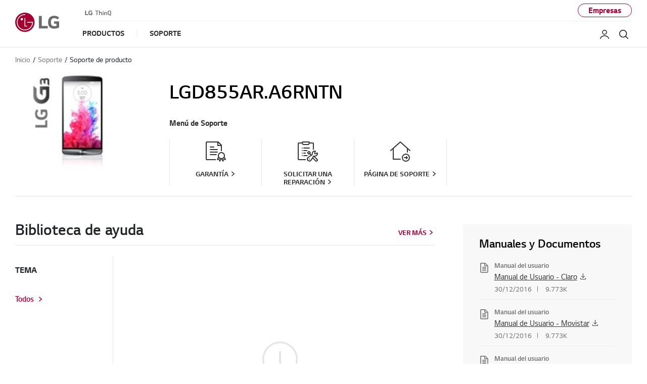

--- FILE ---
content_type: text/html;charset=UTF-8
request_url: https://www.lg.com/ar/soporte/producto/lg-LGD855AR.A6RNTN
body_size: 22496
content:





<!-- <!DOCTYPE html>
<html lang="en"> -->



















<!DOCTYPE html>
<!-- 20200520 START -->

<!-- 20200520 END -->
<html lang="es" dir="ltr" data-countrycode="ar">
<head>
	<!-- default code -->
	
	
		
		
		
		
		
		
	





<!-- LGEAE-421 Start -->

<!-- LGEAE-421 End -->
<!-- LGEEASTAF-153 Start -->

<!-- LGEEASTAF-153 End -->
<!-- LGEAU-928 START -->

<!-- LGEAU-928 END -->






<!-- LGECO-353, LGECL-432, LGEPE-384 START -->


<script type="text/javascript" src="https://latam.saclge.com.br:8081/latam_widget/main.min.js" defer></script>

<!-- LGECO-353, LGECL-432, LGEPE-384 END -->



	<meta http-equiv="Content-Type" content="text/html; charset=UTF-8" />
	<meta http-equiv="X-UA-Compatible" content="IE=edge" />
	<meta name="format-detection" content="telephone=no" />
	<meta name="viewport" content="width=device-width, initial-scale=1, shrink-to-fit=no" />
	<title>LG LGD855AR Soporte de Producto :Soporte Posventa  | LG Argentina</title>
	<!-- LGERU-315, LGEAE-662 Start -->
	
		
		
			<meta name="keywords" content="Búsqueda lg, resultado de la búsqueda, la palabra clave de apoyo, categoría de producto, la biblioteca de ayuda, con instrucciones y consejos, tutoriales en vídeo, tema, partes y accesorios, la promoción de apoyo, buscar información" />
		
	
	<!-- LGERU-315, LGEAE-662 END -->
	<meta name="description" content="LGD855AR: manual de usuario, descargas, drivers, software, condiciones de garantia, preguntas frecuentes, videos y tutoriales, solicitar una reparacion." />
	<meta name="robots" content="NOODP, NOYDIR" />

	<!-- canonical tag -->
	<!-- LGEAE-421 Start -->
	<link rel="canonical" href="https://www.lg.com/ar/soporte/producto/lg-LGD855AR.A6RNTN" />
	<!-- LGEAE-421 End -->

	<!-- social tag -->
	<meta property="fb:app_id" content="894867477527199" />
	<meta property="og:locale" content="" />
	<meta property="og:site_name" content="LG Perú" />
	<meta property="og:title" content="LG LGD855AR Soporte de Producto :Soporte Posventa  | LG Argentina" />
	<meta property="og:type" content="website" />
	<meta property="og:url" content="https://www.lg.com/ar/soporte/producto/lg-LGD855AR.A6RNTN"/>
	<meta property="og:description" content="LGD855AR: manual de usuario, descargas, drivers, software, condiciones de garantia, preguntas frecuentes, videos y tutoriales, solicitar una reparacion." />
	<meta property="og:image" content="http://www.lg.com/ar/images/celulares/d855ar/lgd855-200x150.jpg" />
	<meta name="twitter:card" content="summary_large_image" />
	<meta name="twitter:site" content="" />
	<!-- LGEIN-1094 START -->
	
	<!-- LGEIN-1094 END -->
	<!-- // social tag -->

	<link href="/lg5-common-gp/css/fonts.min.css" type="text/css" rel="stylesheet">
	<link href="/lg5-common-gp/css/bootstrap.min.css" type="text/css" rel="stylesheet">
	<link href="/lg5-common-gp/css/default.min.css" type="text/css" rel="stylesheet">

	<!--[if IE 9]>
		<link href="/lg5-common-gp/css/default-for-ie9.min.css" type="text/css" rel="stylesheet">
	<![endif]-->

	<!-- WOFF2 지원여부 확인 후 분기 처리 필요한 영역
		아래 2개의 코드는 webfont를 preload 하기 위해 추가한 코드입니다.

		WOFF2를 지원하는 브라우저에서는 WOFF2 폰트를 preload 할 수 있도록 해 주시고,
		그외 브라우저에서는 WOFF를 preload 할 수 있도록 해 주세요.
		참고 : https://caniuse.com/#search=woff2
	-->
	<!-- 20200506 START -->
	<!-- 20200514 START -->
	<!-- 20200525 START -->
	
		
		
		
					
						
				
				
					<!-- WOFF2 code -->
					<link rel="preload" href="/lg5-common-gp/webfonts/LG_Smart_Regular.woff2" as="font" type="font/woff2" crossorigin>
					<link rel="preload" href="/lg5-common-gp/webfonts/LG_Smart_Bold.woff2" as="font" type="font/woff2" crossorigin>
					<link rel="preload" href="/lg5-common-gp/webfonts/LG_Smart_Light.woff2" as="font" type="font/woff2" crossorigin>
					<link rel="preload" href="/lg5-common-gp/webfonts/LG_Smart_SemiBold.woff2" as="font" type="font/woff2" crossorigin>
				
			
		
	
	<!-- 20200506 END -->
	<!-- 20200514 END -->
	<!-- 20200525 END -->
	<!-- chrome audits -->
	<meta name="theme-color" content="#a50034"/>


	<!-- Favicon -->
	<link rel="apple-touch-icon-precomposed" href="/lg5-common-gp/favicons/152x152.png" sizes="152x152"> <!-- iPad retina touch icon (iOS7) -->
	<link rel="apple-touch-icon-precomposed" href="/lg5-common-gp/favicons/144x144.png" sizes="144x144"> <!-- iPad retina touch icon (iOS6) -->
	<link rel="apple-touch-icon-precomposed" href="/lg5-common-gp/favicons/120x120.png" sizes="120x120"> <!-- iPhone retina touch icon (iOS7) -->
	<link rel="apple-touch-icon-precomposed" href="/lg5-common-gp/favicons/114x114.png" sizes="114x114"> <!-- iPhone retina touch icon (iOS6) -->
	<link rel="apple-touch-icon-precomposed" href="/lg5-common-gp/favicons/72x72.png" sizes="72x72"> <!-- 1st/2nd gen iPads -->
	<link rel="apple-touch-icon-precomposed" href="/lg5-common-gp/favicons/57x57.png"> <!-- web browsers that support png favicon -->
	<link rel="icon" type="image/png" href="/lg5-common-gp/favicons/228x228.png" sizes="228x228"> <!-- Opera Coast icon -->
	<link rel="icon" type="image/png" href="/lg5-common-gp/favicons/195x195.png" sizes="195x195"> <!-- Opera Speed Dial icon -->
	<link rel="icon" type="image/png" href="/lg5-common-gp/favicons/128x128.png" sizes="128x128"> <!-- Chrome Web Store icon -->
	<link rel="icon" type="image/png" href="/lg5-common-gp/favicons/96x96.png" sizes="96x96"> <!-- GoogleTV icon -->
	<link rel="icon" type="image/png" href="/lg5-common-gp/favicons/32x32.png" sizes="32x32"> <!-- web browsers that support png favicon -->
	<link rel="shortcut icon" href="/lg5-common-gp/favicons/favicon.ico"> <!-- LGCOMVN-267 -->
	
	<!-- LGEAE-421 Start -->
	
	<!-- LGEAE-421 End -->
	
		<!-- LGEEASTAF-153 Start -->
	
	<!-- LGEEASTAF-153 End -->

	<!-- // default code -->

	<link href="/lg5-common-gp/css/support-default.min.css" type="text/css" rel="stylesheet">
	<link href="/lg5-common-gp/css/support-psp.min.css" type="text/css" rel="stylesheet">

	


 <!-- LGECN-214 -->

<!-- adobe : pre-hiding script
	<script> !function(e,t,n,i){var o="at-body-style";function a(){return t.getElementsByTagName("head")[0]}!function(e,n,i){if(e){var o=t.createElement("style");o.id=n,o.innerHTML=i,e.appendChild(o)}}(a(),o,"body {opacity: 0 !important}"),setTimeout(function(){!function(e,n){if(e){var i=t.getElementById(n);i&&e.removeChild(i)}}(a(),o)},3e3)}(window,document); </script>
 -->
	
	<!-- Adobe : 명시적 / 암묵적(Strict)  타입 사용국가의 경우 코드 -->
	<script>
		function getCookieHTML(name) {
			var cookies = document.cookie.split(";");
			for(var i in cookies) {
				if(cookies[i].search(name) != -1) {
					return decodeURIComponent(cookies[i].replace(name + "=", "")).trim();
				}
			}
		}
	</script>
	
	<!-- LGCOMRU-1073 Start -->
	
		
		
		
		
		
			<script src="//assets.adobedtm.com/322f63b58a72/f0d2d27cab5c/launch-05af98c6ca92.min.js" async></script> 
		
		

		<!-- Google Tag Manager -->
		<script>(function(w,d,s,l,i){w[l]=w[l]||[];w[l].push({'gtm.start':new Date().getTime(),event:'gtm.js'});var f=d.getElementsByTagName(s)[0],j=d.createElement(s),dl=l!='dataLayer'?'&l='+l:'';j.async=true;j.src='https://www.googletagmanager.com/gtm.js?id='+i+dl;f.parentNode.insertBefore(j,f);})(window,document,'script','dataLayer','GTM-KS99FB');</script>
		<!-- End Google Tag Manager -->
	
		
		<!-- Google Tag Manager -->
		<script>(function(w,d,s,l,i){w[l]=w[l]||[];w[l].push({'gtm.start':new Date().getTime(),event:'gtm.js'});var f=d.getElementsByTagName(s)[0],j=d.createElement(s),dl=l!='dataLayer'?'&l='+l:'';j.async=true;j.src='https://www.googletagmanager.com/gtm.js?id='+i+dl;f.parentNode.insertBefore(j,f);})(window,document,'script','dataLayer','GTM-W6CCJMQ');</script>
		<!-- End Google Tag Manager -->
		
		
		
	
	<!-- LGCOMRU-1073 End-->
	
	<!-- LGECN-214 Start -->
	
	<!-- LGECN-214 End -->
	
	<!-- LGEIN-1053 Start -->
	
	<!-- LGEIN-1053 End -->


<script>(window.BOOMR_mq=window.BOOMR_mq||[]).push(["addVar",{"rua.upush":"false","rua.cpush":"false","rua.upre":"false","rua.cpre":"false","rua.uprl":"false","rua.cprl":"false","rua.cprf":"false","rua.trans":"","rua.cook":"false","rua.ims":"false","rua.ufprl":"false","rua.cfprl":"false","rua.isuxp":"false","rua.texp":"norulematch","rua.ceh":"false","rua.ueh":"false","rua.ieh.st":"0"}]);</script>
<script>!function(){function o(n,i){if(n&&i)for(var r in i)i.hasOwnProperty(r)&&(void 0===n[r]?n[r]=i[r]:n[r].constructor===Object&&i[r].constructor===Object?o(n[r],i[r]):n[r]=i[r])}try{var n=decodeURIComponent("%7B%0A%20%20%22RT%22%3A%20%7B%0A%20%20%20%20%20%20%22cookie%22%3A%20%22%22%0A%20%20%7D%0A%7D");if(n.length>0&&window.JSON&&"function"==typeof window.JSON.parse){var i=JSON.parse(n);void 0!==window.BOOMR_config?o(window.BOOMR_config,i):window.BOOMR_config=i}}catch(r){window.console&&"function"==typeof window.console.error&&console.error("mPulse: Could not parse configuration",r)}}();</script>
                              <script>!function(a){var e="https://s.go-mpulse.net/boomerang/",t="addEventListener";if("False"=="True")a.BOOMR_config=a.BOOMR_config||{},a.BOOMR_config.PageParams=a.BOOMR_config.PageParams||{},a.BOOMR_config.PageParams.pci=!0,e="https://s2.go-mpulse.net/boomerang/";if(window.BOOMR_API_key="8ZKNB-L7R9X-J5VUX-ZKLUE-H2UQX",function(){function n(e){a.BOOMR_onload=e&&e.timeStamp||(new Date).getTime()}if(!a.BOOMR||!a.BOOMR.version&&!a.BOOMR.snippetExecuted){a.BOOMR=a.BOOMR||{},a.BOOMR.snippetExecuted=!0;var i,_,o,r=document.createElement("iframe");if(a[t])a[t]("load",n,!1);else if(a.attachEvent)a.attachEvent("onload",n);r.src="javascript:void(0)",r.title="",r.role="presentation",(r.frameElement||r).style.cssText="width:0;height:0;border:0;display:none;",o=document.getElementsByTagName("script")[0],o.parentNode.insertBefore(r,o);try{_=r.contentWindow.document}catch(O){i=document.domain,r.src="javascript:var d=document.open();d.domain='"+i+"';void(0);",_=r.contentWindow.document}_.open()._l=function(){var a=this.createElement("script");if(i)this.domain=i;a.id="boomr-if-as",a.src=e+"8ZKNB-L7R9X-J5VUX-ZKLUE-H2UQX",BOOMR_lstart=(new Date).getTime(),this.body.appendChild(a)},_.write("<bo"+'dy onload="document._l();">'),_.close()}}(),"".length>0)if(a&&"performance"in a&&a.performance&&"function"==typeof a.performance.setResourceTimingBufferSize)a.performance.setResourceTimingBufferSize();!function(){if(BOOMR=a.BOOMR||{},BOOMR.plugins=BOOMR.plugins||{},!BOOMR.plugins.AK){var e=""=="true"?1:0,t="",n="aoftrnaxjye5o2ln53pq-f-edf9f17c5-clientnsv4-s.akamaihd.net",i="false"=="true"?2:1,_={"ak.v":"39","ak.cp":"916925","ak.ai":parseInt("247323",10),"ak.ol":"0","ak.cr":9,"ak.ipv":4,"ak.proto":"h2","ak.rid":"16e1c7fc","ak.r":42224,"ak.a2":e,"ak.m":"a","ak.n":"essl","ak.bpcip":"3.139.56.0","ak.cport":38884,"ak.gh":"23.66.124.178","ak.quicv":"","ak.tlsv":"tls1.3","ak.0rtt":"","ak.0rtt.ed":"","ak.csrc":"-","ak.acc":"","ak.t":"1768812255","ak.ak":"hOBiQwZUYzCg5VSAfCLimQ==TBg3eVNFljt0bHhXAg5oc3uWTv/GTq7pZsEnl2SV2Wo/HXpOYM8CdvNCNTadi4xxl6PLJk5tfI/Yb2HydloeNQISGmb+gR97q0WqoRW/B2vmSAdnCh77LSNy8oKb0i6xGPxgTNnwO4NiQswV4lh4ZUvl6jddnmiruszQklQUEoItsGLbEdGWTcpmqC/g0Nl9fr0W9G65+RQIfBPbNO/1+7lyDU2HkblwDlGK2k86itRtVHGZQx9f54XDyvIZHw3hDKSo7zwspOZcgB4bRmD3iZTw/baI9bV+PNZqHMEsSe+8cX+cf4djGv8P1PAnvYwJzLwRUED2i+tTICqopLmSEphopyMoSF4xEWHtBGOBwB38DRubERC1L3KMxMdwfO9LyOyVIxK9+3wvdqOcA5ChXpHYZh8buhYOUAnf0uC/w+E=","ak.pv":"964","ak.dpoabenc":"","ak.tf":i};if(""!==t)_["ak.ruds"]=t;var o={i:!1,av:function(e){var t="http.initiator";if(e&&(!e[t]||"spa_hard"===e[t]))_["ak.feo"]=void 0!==a.aFeoApplied?1:0,BOOMR.addVar(_)},rv:function(){var a=["ak.bpcip","ak.cport","ak.cr","ak.csrc","ak.gh","ak.ipv","ak.m","ak.n","ak.ol","ak.proto","ak.quicv","ak.tlsv","ak.0rtt","ak.0rtt.ed","ak.r","ak.acc","ak.t","ak.tf"];BOOMR.removeVar(a)}};BOOMR.plugins.AK={akVars:_,akDNSPreFetchDomain:n,init:function(){if(!o.i){var a=BOOMR.subscribe;a("before_beacon",o.av,null,null),a("onbeacon",o.rv,null,null),o.i=!0}return this},is_complete:function(){return!0}}}}()}(window);</script></head>
<body>
	
		
		
		
		
		
	








	<!-- LGECO-353, LGECL-432, LGEPE-384 START -->
	
	
	<section id="widget"></section>
	
	<!-- LGECO-353, LGECL-432, LGEPE-384 END -->

	<noscript><div class="header-noscript">JavaScript parece estar deshabilitado en su navegador. Habilite JavaScript para asegurarse de aprovechar al máximo el sitio, los productos y los servicios de LG.</div></noscript>
	
	<!-- LGCOMRU-1073 Start -->
	
		<!-- Google Tag Manager (noscript) -->
		<!-- LGEGMC-1085 s -->
		
		<!-- End Google Tag Manager (noscript) -->
		
		
		<!-- Google Tag Manager (noscript) -->
		<noscript><iframe src="https://www.googletagmanager.com/ns.html?id=GTM-W6CCJMQ" height="0" width="0" style="display:none;visibility:hidden" title="googletagmanager iframe"></iframe></noscript>
		<!-- End Google Tag Manager (noscript) -->
		
		<!-- PJTGADL2- -->
		
	
	<!-- LGCOMRU-1073 End -->
		
	<!-- PJTGADL2- -->
	<!-- LGEGMC-1085 e -->
	<div class="broswe-check-popup-layer" id="modal_browse_supported_guide" tabindex="-1" role="dialog">
		<div class="modal-background" id="modal-background"></div>
		<div class="modal-contents" role="document">
			<div class="modal-contentainer">
				<div class="modal-header">
					<strong class="modal-title"><img src="/lg5-common-gp/images/common/logo-modal-head.jpg" alt="LG"></strong>
					<button type="button" class="modal-layer-close" id="modal-layer-close"><img src="/lg5-common-gp/images/common/popup-close.png" alt="Close"></button>
				</div>
				<div class="modal-body">
					<!-- Start : 2019-02-20 edit text -->
					<div class="browse-supported-guide">
						<div class="headbox">
							Para experimentar correctamente nuestro sitio web LG.com, deberá utilizar un navegador alternativo o actualizar a una versión más nueva de Internet Explorer (IE10 o superior).
						</div>
						<div class="guide-paragraph">
							<p>La página web LG.com utiliza un diseño responsive para proporcionar una experiencia práctica que se ajusta al tamaño de la pantalla de sus dispositivos. Para obtener la mejor experiencia posible en nuestro sitio web LG.COM, siga las instrucciones a continuación.</p><p> Si está utilizando Internet Explorer 9 o una versión anterior, deberá  <em class="point-text"> utiliza un navegador alternativo </em> como Firefox o Chrome o <em class="point-text"> actualizar a una versión más nueva de Internet Explorer (IE10 o superior). </em></p>
						</div>
					</div>
					<!-- End : 2019-02-20 edit text -->
				</div>
			</div>
		</div>
	</div>


	<!-- schema tag : body 태그 안쪽 어디에 추가해도 관계 없습니다. -->
	<div class="sr-only" itemscope itemtype="http://schema.org/WebPage">
		<meta itemprop="name" content="LG LGD855AR Soporte de Producto :Soporte Posventa  | LG Argentina"/>
		<meta itemprop="image" content="/lg5-common-gp/images/common/share/share-default.jpg" />
		<meta itemprop="url" content="https://www.lg.com/ar/soporte/producto/lg-LGD855AR.A6RNTN" />
		<meta itemprop="description" content="LGD855AR: manual de usuario, descargas, drivers, software, condiciones de garantia, preguntas frecuentes, videos y tutoriales, solicitar una reparacion." />
		<!-- LGERU-315 Start -->
		
			
			
				<meta itemprop="Keywords" content="Búsqueda lg, resultado de la búsqueda, la palabra clave de apoyo, categoría de producto, la biblioteca de ayuda, con instrucciones y consejos, tutoriales en vídeo, tema, partes y accesorios, la promoción de apoyo, buscar información" />		
			
		
		<!-- LGERU-315 END -->
	</div>

	<div class="iw_viewport-wrapper">
		<div class="container-fluid iw_section">
			<div class="row iw_row iw_stretch">
				<div class="iw_columns col-lg-12">
					<div class="iw_component">
					<!-- LGEJP-396 -->
					<input type="hidden" name="obuCodeList" value="GLZ,GMZ,GPZ,PCZ,WWZ">
						<!-- component (navigation) -->
	



<div class="skip_nav row">	<a href="#content" data-link-area="gnb-skip_to_contents" data-link-name="">Skip to Contents</a>		</div><header id="header" class="navigation b2c" data-login-check="https://www.lg.com/ar/mkt/ajax/commonmodule/loginInfo"   data-store="ar" data-obs="N"  data-previous="Previous" data-next="Next" data-close-video="Close Video" data-fbq-url="https://www.lg.com/ar/mkt/ajax/retrieveEprivacyCookie" data-obs-referrer-flag="N" data-personal="N" data-welcome-toast="N" data-personal-toast="N" data-new-chat-flag="N"> <!-- LGEGMC-3436, LGEITF-781, PJTTOPOP-1 -->		<div class="row for-desktop">		<div class="size">			<div class="logo">				<a href="https://www.lg.com/ar" data-link-area="gnb_brand_identity" data-link-name=""><img src="https://www.lg.com/lg5-common-gp/images/common/header/logo-b2c.jpg" alt="LG Life's good" /></a>			</div>			<nav class="links">				<div class="navi-top">					<div class="left-top"><a href="https://www.lg.com/ar/lg-thinq" data-link-area="gnb-lg_brand_logo" data-link-name="lg_thinq"><img src="https://www.lg.com/ar/images/GNB_global/lg-thinkq-logo.svg" alt="LG ThinQ" /></a>
</div>
					<div class="right-top"> <a href="https://www.lg.com/ar/business"  data-link-area="gnb-business_toggle" data-link-name="business">Empresas</a></div>				</div>				<div class="navi-btm">					<div class="left-btm" itemscope itemtype="http://www.schema.org/SiteNavigationElement">						<ul class="depth1">							<li class="depth1-holder">
<a href="#" data-link-area="gnb-b2c_primary_navigation_items" data-link-name="products"><span>Productos</span></a>
<div class="scroll">
<div class="scroll-left"><a href="#"><span class="sr-only">Previous</span></a></div>
<ul class="depth2">
<li><a href="https://www.lg.com/ar/tv-audio" data-id="gnbNV00039000" data-link-area="gnb-b2c_primary_navigation_items" data-link-name="tv/audio"><span>TV/Audio</span></a>
<div class="sublayer" id="gnbNV00039000">
<div class="skip_nav"><a href="#" role="button">Skip to Next Menu</a></div>
<div class="sublayer-inner">
<div class="columns">
<div class="column">
<div class="head-link" itemprop="name"><a href="https://www.lg.com/ar/tv-audio" itemprop="url" data-link-area="gnb-b2c_exposed_mega_nav-supercategory_link" data-link-name="tv/audio">TV/Audio</a></div>
<ul><li class="sub-link"><a href="https://www.lg.com/ar/televisores" data-link-area="gnb-b2c_exposed_mega_nav-category_link" data-link-name="televisores">Televisores</a><ul class="link-list">
<li class="link"><a href="https://www.lg.com/ar/oled-televisores" data-link-area="gnb-b2c_exposed_mega_nav-subcategory_link" data-link-name="oled_tv">OLED TV</a></li>
<li class="link"><a href="https://www.lg.com/ar/tvs-qned" data-link-area="gnb-b2c_exposed_mega_nav-subcategory_link" data-link-name="qned_tv">QNED TV</a></li>
<li class="link"><a href="https://www.lg.com/ar/nano-cell-televisores" data-link-area="gnb-b2c_exposed_mega_nav-subcategory_link" data-link-name="nanocell_tv">NanoCell TV</a></li>
<li class="link"><a href="https://www.lg.com/ar/pantallas-ultra-grandes" data-link-area="gnb-b2c_exposed_mega_nav-subcategory_link" data-link-name="pantallas_ultra_grandes">Pantallas Ultra Grandes</a></li>
<li class="link"><a href="https://www.lg.com/ar/smart-tv-4k" data-link-area="gnb-b2c_exposed_mega_nav-subcategory_link" data-link-name="smart_tv_4k">Smart TV 4K</a></li>
<li class="link"><a href="https://www.lg.com/ar/smart-tv" data-link-area="gnb-b2c_exposed_mega_nav-subcategory_link" data-link-name="smart_tv">Smart TV</a></li>
</ul>
</li>
<li class="sub-link"><span class="no-link">TV por pulgada</span><ul class="link-list">
<li class="link"><a href="https://www.lg.com/ar/televisores?FT05659391=FV65006818" data-link-area="gnb-b2c_exposed_mega_nav-subcategory_link" data-link-name="86_pulgadas_y_más">86 pulgadas y más</a></li>
<li class="link"><a href="https://www.lg.com/ar/televisores?FT05659391=FTV0361717V" data-link-area="gnb-b2c_exposed_mega_nav-subcategory_link" data-link-name="77_-_85_pulgadas">77 - 85 pulgadas</a></li>
<li class="link"><a href="https://www.lg.com/ar/televisores?FT05659391=FTV0361716V" data-link-area="gnb-b2c_exposed_mega_nav-subcategory_link" data-link-name="70_-_75_pulgadas">70 - 75 pulgadas</a></li>
<li class="link"><a href="https://www.lg.com/ar/televisores?FT05659391=FV65006813" data-link-area="gnb-b2c_exposed_mega_nav-subcategory_link" data-link-name="65_pulgadas">65 pulgadas</a></li>
<li class="link"><a href="https://www.lg.com/ar/televisores?FT05659391=FTV0361714V" data-link-area="gnb-b2c_exposed_mega_nav-subcategory_link" data-link-name="55_pulgadas">55 pulgadas</a></li>
<li class="link"><a href="https://www.lg.com/ar/televisores?FT05659391=FV65006809" data-link-area="gnb-b2c_exposed_mega_nav-subcategory_link" data-link-name="50_pulgadas">50 pulgadas</a></li>
<li class="link"><a href="https://www.lg.com/ar/televisores?FT05659391=FTV0361712V" data-link-area="gnb-b2c_exposed_mega_nav-subcategory_link" data-link-name="42_-_48_pulgadas">42 - 48 pulgadas</a></li>
<li class="link"><a href="https://www.lg.com/ar/televisores?FT05659391=FTV0361711V" data-link-area="gnb-b2c_exposed_mega_nav-subcategory_link" data-link-name="32_pulgadas_y_más_chicos">32 pulgadas y más chicos</a></li>
</ul>
</li>
<li class="sub-link"><a href="https://www.lg.com/ar/televisores/oled-innovation" data-link-area="gnb-b2c_exposed_mega_nav-category_link" data-link-name="oled_innovation">Innovaciones LG OLED</a></li>
<li class="sub-link"><a href="https://www.lg.com/ar/televisores/why-qned-evo" data-link-area="gnb-b2c_exposed_mega_nav-category_link" data-link-name="why_qned_evo">Descubrí QNED evo</a></li>
<li class="sub-link"><a href="https://www.lg.com/ar/televisores/ai-tv" data-link-area="gnb-b2c_exposed_mega_nav-category_link" data-link-name="why_lg_ai_tv">¿Por qué LG AI TV?</a></li>
<li class="sub-link"><a href="https://www.lg.com/ar/televisores/why-true-wireless" data-link-area="gnb-b2c_exposed_mega_nav-category_link" data-link-name="why_true_wireless">¿Qué es True Wireless?</a></li>
<li class="sub-link"><a href="https://www.lg.com/ar/tvs-soundbars/tv-buying-guide" data-link-area="gnb-b2c_exposed_mega_nav-category_link" data-link-name="guía_de_compra_para_televisores">GUÍA DE COMPRA PARA TELEVISORES</a></li>
<li class="sub-link"><a href="https://www.lg.com/ar/televisores/oled-art" data-link-area="gnb-b2c_exposed_mega_nav-category_link" data-link-name="oled_art">OLED ART</a></li>
<li class="sub-link"><a href="https://www.lg.com/ar/televisores/webos-for-entertainment" data-link-area="gnb-b2c_exposed_mega_nav-category_link" data-link-name="webos_para_entretenimiento">webOS para entretenimiento</a></li>
<li class="sub-link"><a href="https://www.lg.com/ar/tv-accesorios" data-link-area="gnb-b2c_exposed_mega_nav-category_link" data-link-name="accesorios_de_tv">Accesorios de TV</a></li>
</ul></div>
<div class="column">
<ul><li class="sub-link"><a href="https://www.lg.com/ar/equipos-de-musica" data-link-area="gnb-b2c_exposed_mega_nav-category_link" data-link-name="equipos_de_musica">Equipos de Musica</a><ul class="link-list">
<li class="link"><a href="https://www.lg.com/ar/one-body" data-link-area="gnb-b2c_exposed_mega_nav-subcategory_link" data-link-name="one_body">One Body</a></li>
<li class="link"><a href="https://www.lg.com/ar/soundbar" data-link-area="gnb-b2c_exposed_mega_nav-subcategory_link" data-link-name="soundbar">Soundbar</a></li>
<li class="link"><a href="https://www.lg.com/ar/bluetooth-speaker" data-link-area="gnb-b2c_exposed_mega_nav-subcategory_link" data-link-name="bluetooth_speaker">Bluetooth Speaker</a></li>
<li class="link"><a href="https://www.lg.com/ar/minicomponentes" data-link-area="gnb-b2c_exposed_mega_nav-subcategory_link" data-link-name="minicomponentes">Minicomponentes</a></li>
<li class="link"><a href="https://www.lg.com/ar/headphones" data-link-area="gnb-b2c_exposed_mega_nav-subcategory_link" data-link-name="headphones">Headphones</a></li>
</ul>
</li>
</ul></div>
<div class="column banner">
<a href="https://www.lg.com/ar/nano-cell-televisores" data-link-area="gnb-b2c_exposed_mega_nav-promotion_banner" data-link-name="nanocell" class="black">
<div class="banner-visual outside">
<img data-src="https://www.lg.com/ar/images/GNB_global/WhatsApp%20Image%202023-11-17%20at%2011.31.57%20AM.jpeg" class="lazyload" alt="" />
<div class="banner-description top">
<div class="banner-desc"></div>
<div class="banner-head"></div>
<div class="banner-link">
<span>Más Información</span>
</div>
</div>
</div>
</a>
</div>
<div class="column featured-product">
<div class="gnb-feature">
<div class="feature-box" data-wa-msg= "Producto principal ##1 en TV/Audio Categoría " >
<div class="item">
<a href="https://www.lg.com/ar/oled-televisores" data-link-area="gnb-b2c_exposed_mega_nav-feature_product" data-link-name="Descubre LG OLED">
<div class="image">
<img data-src="https://www.lg.com/ar/images/tvs/oled.png" class="lazyload " alt="" />
</div>
<div class="text">
<div class="title">Descubre LG OLED</div>
<div class="desc">Conocé Más</div>
</div>
</a>
</div>
<div class="item">
<a href="https://www.lg.com/ar/equipos-de-musica/lg-bounce" data-link-area="gnb-b2c_exposed_mega_nav-feature_product" data-link-name="Más horas de potencia">
<div class="image">
<img data-src="https://www.lg.com/ar/images/equipos-de-musica/md07604914/gallery/D-1.jpg" class="lazyload " alt="" />
</div>
<div class="text">
<div class="title">Más horas de potencia</div>
<div class="desc">Conocé Más</div>
</div>
</a>
</div>
<div class="item">
<a href="https://www.lg.com/ar/one-body" data-link-area="gnb-b2c_exposed_mega_nav-feature_product" data-link-name="Potencia que se siente">
<div class="image">
<img data-src="https://www.lg.com/ar/images/equipos-de-musica/md07604864/gallery/D-1.jpg" class="lazyload " alt="" />
</div>
<div class="text">
<div class="title">Potencia que se siente</div>
<div class="desc">Conocé Más</div>
</div>
</a>
</div>
</div>
<div class="slick-dot-wrap">
<div class="dot-box"></div>
<a href="#none" class="slide-pause pause" data-title-stop="Stop" data-title-play="Play" role="button" >Stop</a>
</div>
</div>
</div>
</div>
</div>
<div class="close"><a href="#"><span class="sr-only">Close the category navigation menu</span></a></div>
</div>
</li>
<li><a href="https://www.lg.com/ar/electrodomesticos" data-id="gnbNV00039022" data-link-area="gnb-b2c_primary_navigation_items" data-link-name="electrodomésticos"><span>Electrodomésticos</span></a>
<div class="sublayer" id="gnbNV00039022">
<div class="skip_nav"><a href="#" role="button">Skip to Next Menu</a></div>
<div class="sublayer-inner">
<div class="columns">
<div class="column">
<div class="head-link" itemprop="name"><a href="https://www.lg.com/ar/electrodomesticos" itemprop="url" data-link-area="gnb-b2c_exposed_mega_nav-supercategory_link" data-link-name="electrodomésticos">Electrodomésticos</a></div>
<ul><li class="sub-link"><a href="https://www.lg.com/ar/lavarropas" data-link-area="gnb-b2c_exposed_mega_nav-category_link" data-link-name="lavarropas">Lavarropas</a><ul class="link-list">
<li class="link"><a href="https://www.lg.com/ar/washtower" data-link-area="gnb-b2c_exposed_mega_nav-subcategory_link" data-link-name="lg_washtower">LG Washtower™</a></li>
<li class="link"><a href="https://www.lg.com/ar/lavasecarropas" data-link-area="gnb-b2c_exposed_mega_nav-subcategory_link" data-link-name="lavasecarropas">Lavasecarropas</a></li>
<li class="link"><a href="https://www.lg.com/ar/lavarropas-carga-frontal" data-link-area="gnb-b2c_exposed_mega_nav-subcategory_link" data-link-name="lavarropas_carga_frontal">Lavarropas Carga Frontal</a></li>
<li class="link"><a href="https://www.lg.com/ar/lavarropas-carga-superior" data-link-area="gnb-b2c_exposed_mega_nav-subcategory_link" data-link-name="lavarropas_carga_superior">Lavarropas Carga Superior</a></li>
</ul>
</li>
<li class="sub-link"><a href="https://www.lg.com/ar/secarropas" data-link-area="gnb-b2c_exposed_mega_nav-category_link" data-link-name="secarropas">Secarropas</a></li>
<li class="sub-link"><a href="https://www.lg.com/ar/heladeras" data-link-area="gnb-b2c_exposed_mega_nav-category_link" data-link-name="heladeras">Heladeras</a><ul class="link-list">
<li class="link"><a href="https://www.lg.com/ar/heladeras-instaview-door-in-door" data-link-area="gnb-b2c_exposed_mega_nav-subcategory_link" data-link-name="heladeras_instaview_door-in-door™">Heladeras French Door</a></li>
<li class="link"><a href="https://www.lg.com/ar/heladeras-side-by-side" data-link-area="gnb-b2c_exposed_mega_nav-subcategory_link" data-link-name="heladeras_side_by_side">Heladeras Side by Side</a></li>
<li class="link"><a href="https://www.lg.com/ar/heladeras-freezer-abajo" data-link-area="gnb-b2c_exposed_mega_nav-subcategory_link" data-link-name="heladeras_freezer_abajo">Heladeras Bottom Freezer</a></li>
<li class="link"><a href="https://www.lg.com/ar/heladeras-freezer-arriba" data-link-area="gnb-b2c_exposed_mega_nav-subcategory_link" data-link-name="heladeras_freezer_arriba">Heladeras Top Freezer</a></li>
</ul>
</li>
</ul></div>
<div class="column">
<ul><li class="sub-link"><a href="https://www.lg.com/ar/microondas" data-link-area="gnb-b2c_exposed_mega_nav-category_link" data-link-name="microondas">Microondas</a></li>
<li class="sub-link"><a href="https://www.lg.com/ar/empotrables" data-link-area="gnb-b2c_exposed_mega_nav-category_link" data-link-name="empotrables_y_cocinas">Empotrables y Cocinas</a></li>
</ul></div>
<div class="column banner">
<a href="https://www.lg.com/ar/electrodomesticos/thinq" data-link-area="gnb-b2c_exposed_mega_nav-promotion_banner" data-link-name="ha_thinq_promotion" class="">
<div class="banner-visual outside">
<img data-src="https://www.lg.com/ar/images/GNB_global/WhatsApp%20Image%202023-11-17%20at%2011.35.22%20AM.jpeg" class="lazyload" alt="" />
<div class="banner-description ">
<div class="banner-desc"></div>
<div class="banner-head"></div>
<div class="banner-link">
<span>CONOCÉ MÁS</span>
</div>
</div>
</div>
</a>
</div>
<div class="column featured-product">
<div class="gnb-feature">
<div class="feature-box" data-wa-msg= "Producto principal ##1 en Electrodomésticos Categoría " >
<div class="item">
<a href="https://www.lg.com/ar/lavarropas/lg-WM8514EE6" data-link-area="gnb-b2c_exposed_mega_nav-feature_product" data-link-name="Hasta 22 años de vida útil">
<div class="image">
<img data-src="https://www.lg.com/ar/images/lavarropas/md07584914/c1.jpg" class="lazyload " alt="" />
</div>
<div class="text">
<div class="title">Hasta 22 años de vida útil</div>
<div class="desc">Descubre Más</div>
</div>
</a>
</div>
<div class="item">
<a href="https://www.lg.com/ar/heladeras/lg-GC-X247CQBV" data-link-area="gnb-b2c_exposed_mega_nav-feature_product" data-link-name="Golpeá dos veces. Mirá el Interior">
<div class="image">
<img data-src="https://www.lg.com/ar/images/GNB_global/ha-gnb-GC-X247CQBV.jpg" class="lazyload " alt="" />
</div>
<div class="text">
<div class="title">Golpeá dos veces. Mirá el Interior</div>
<div class="desc">Descubre Más</div>
</div>
</a>
</div>
<div class="item">
<a href="https://www.lg.com/ar/microondas/lg-MH8298DIR" data-link-area="gnb-b2c_exposed_mega_nav-feature_product" data-link-name="Elimina hasta 99% bacterias con Easyclean">
<div class="image">
<img data-src="https://www.lg.com/ar/images/GNB_global/ha-gnb-MH8298DIR.jpg" class="lazyload " alt="" />
</div>
<div class="text">
<div class="title">Elimina hasta 99% bacterias con Easyclean</div>
<div class="desc">Descubre Más</div>
</div>
</a>
</div>
</div>
<div class="slick-dot-wrap">
<div class="dot-box"></div>
<a href="#none" class="slide-pause pause" data-title-stop="Stop" data-title-play="Play" role="button" >Stop</a>
</div>
</div>
</div>
</div>
</div>
<div class="close"><a href="#"><span class="sr-only">Close the category navigation menu</span></a></div>
</div>
</li>
<li><a href="https://www.lg.com/ar/acondicionadores-de-aire" data-id="gnbNV00039032" data-link-area="gnb-b2c_primary_navigation_items" data-link-name="acondicionadores_de_aire"><span>Acondicionadores de Aire</span></a>
<div class="sublayer" id="gnbNV00039032">
<div class="skip_nav"><a href="#" role="button">Skip to Next Menu</a></div>
<div class="sublayer-inner">
<div class="columns">
<div class="column">
<div class="head-link" itemprop="name"><a href="https://www.lg.com/ar/acondicionadores-de-aire" itemprop="url" data-link-area="gnb-b2c_exposed_mega_nav-supercategory_link" data-link-name="acondicionadores_de_aire">Acondicionadores de Aire</a></div>
<ul><li class="sub-link"><a href="https://www.lg.com/ar/aire-acondicionado" data-link-area="gnb-b2c_exposed_mega_nav-category_link" data-link-name="aire_acondicionado">Aire Acondicionado</a><ul class="link-list">
<li class="link"><a href="https://www.lg.com/ar/aire-acondicionado-art-cool" data-link-area="gnb-b2c_exposed_mega_nav-subcategory_link" data-link-name="aire_acondicionado_art-cool">Aire acondicionado Art-Cool</a></li>
<li class="link"><a href="https://www.lg.com/ar/aire-acondicionado-dual-cool" data-link-area="gnb-b2c_exposed_mega_nav-subcategory_link" data-link-name="aire_acondicionado_dual_cool">Aire acondicionado Dual Cool</a></li>
</ul>
</li>
</ul></div>
<div class="column">
<ul><li class="sub-link"><a href="https://www.lg.com/ar/aire-acondicionado-buying-guide" data-link-area="gnb-b2c_exposed_mega_nav-category_link" data-link-name="guía_de_compras">Guía de Compras</a></li>
<li class="sub-link"><a href="https://www.lg.com/ar/aire-acondicionado/tips-aire-acondicionado" data-link-area="gnb-b2c_exposed_mega_nav-category_link" data-link-name="aire_acondicionado_tips">Aire Acondicionado Tips</a></li>
</ul></div>
<div class="column banner">
<a href="https://www.lg.com/ar/aire-acondicionado-art-cool" data-link-area="gnb-b2c_exposed_mega_nav-promotion_banner" data-link-name="artcool" class="black">
<div class="banner-visual outside">
<img data-src="https://www.lg.com/ar/images/GNB_global/Artcool-265x300.jpg" class="lazyload" alt="" />
<div class="banner-description bottom">
<div class="banner-desc"></div>
<div class="banner-head"></div>
<div class="banner-link">
<span>Más Información</span>
</div>
</div>
</div>
</a>
</div>
<div class="column featured-product">
<div class="gnb-feature">
<div class="feature-box" data-wa-msg= "Producto principal ##1 en Acondicionadores de Aire Categoría " >
<div class="item">
<a href="https://www.lg.com/ar/aire-acondicionado" data-link-area="gnb-b2c_exposed_mega_nav-feature_product" data-link-name="Ahorra hasta 70% energía">
<div class="image">
<img data-src="https://www.lg.com/ar/images/GNB_global/1-%20AA%20165x165.png" class="lazyload " alt="" />
</div>
<div class="text">
<div class="title">Ahorra hasta 70% energía</div>
<div class="desc">Descubre Más</div>
</div>
</a>
</div>
</div>
<div class="slick-dot-wrap">
<div class="dot-box"></div>
<a href="#none" class="slide-pause pause" data-title-stop="Stop" data-title-play="Play" role="button" >Stop</a>
</div>
</div>
</div>
</div>
</div>
<div class="close"><a href="#"><span class="sr-only">Close the category navigation menu</span></a></div>
</div>
</li>
<li><a href="https://www.lg.com/ar/informatica" data-id="gnbNV00039035" data-link-area="gnb-b2c_primary_navigation_items" data-link-name="informática"><span>Informática</span></a>
<div class="sublayer" id="gnbNV00039035">
<div class="skip_nav"><a href="#" role="button">Skip to Next Menu</a></div>
<div class="sublayer-inner">
<div class="columns">
<div class="column">
<div class="head-link" itemprop="name"><a href="https://www.lg.com/ar/informatica" itemprop="url" data-link-area="gnb-b2c_exposed_mega_nav-supercategory_link" data-link-name="informática">Informática</a></div>
<ul><li class="sub-link"><a href="https://www.lg.com/ar/monitores" data-link-area="gnb-b2c_exposed_mega_nav-category_link" data-link-name="monitores">Monitores</a><ul class="link-list">
<li class="link"><a href="https://www.lg.com/ar/monitores-ultragear-gaming-oled" data-link-area="gnb-b2c_exposed_mega_nav-subcategory_link" data-link-name="monitores_ultragear_gaming_oled">Monitores UltraGear Gaming OLED</a></li>
<li class="link"><a href="https://www.lg.com/ar/monitores-led" data-link-area="gnb-b2c_exposed_mega_nav-subcategory_link" data-link-name="monitores_led">Monitores LED</a></li>
<li class="link"><a href="https://www.lg.com/ar/monitores-ips" data-link-area="gnb-b2c_exposed_mega_nav-subcategory_link" data-link-name="monitores_ips">Monitores IPS</a></li>
<li class="link"><a href="https://www.lg.com/ar/monitores-ultrawide-gaming" data-link-area="gnb-b2c_exposed_mega_nav-subcategory_link" data-link-name="monitores_ultrawide_&_gaming">Monitores Ultrawide & Gaming</a></li>
<li class="link"><a href="https://www.lg.com/ar/monitores-uhd" data-link-area="gnb-b2c_exposed_mega_nav-subcategory_link" data-link-name="monitores_uhd">Monitores UHD</a></li>
<li class="link"><a href="https://www.lg.com/ar/monitores-ultrawide-profesionales" data-link-area="gnb-b2c_exposed_mega_nav-subcategory_link" data-link-name="monitores_ultrawide_profesionales">Monitores Ultrawide Profesionales</a></li>
<li class="link"><a href="https://www.lg.com/ar/corporativos-monitores" data-link-area="gnb-b2c_exposed_mega_nav-subcategory_link" data-link-name="monitores_corporativos">Monitores Corporativos</a></li>
</ul>
</li>
</ul></div>
<div class="column">
</div>
<div class="column banner">
<a href="https://www.lg.com/ar/monitores-ultrawide-gaming" data-link-area="gnb-b2c_exposed_mega_nav-promotion_banner" data-link-name="monitores" class="white">
<div class="banner-visual outside">
<img data-src="https://www.lg.com/ar/images/GNB_global/Monitores-265x300.jpg" class="lazyload" alt="" />
<div class="banner-description bottom">
<div class="banner-desc"></div>
<div class="banner-head"></div>
<div class="banner-link">
<span>Más Información</span>
</div>
</div>
</div>
</a>
</div>
<div class="column featured-product">
<div class="gnb-feature">
<div class="feature-box" data-wa-msg= "Producto principal ##1 en Informática Categoría " >
<div class="item">
<a href="https://www.lg.com/ar/monitores" data-link-area="gnb-b2c_exposed_mega_nav-feature_product" data-link-name="LG UltraGear Gaming Monitor">
<div class="image">
<img data-src="https://www.lg.com/ar/images/GNB_global/1-Monitor%20165x165.png" class="lazyload " alt="" />
</div>
<div class="text">
<div class="title">LG UltraGear Gaming Monitor</div>
<div class="desc">Descubre Más.</div>
</div>
</a>
</div>
</div>
<div class="slick-dot-wrap">
<div class="dot-box"></div>
<a href="#none" class="slide-pause pause" data-title-stop="Stop" data-title-play="Play" role="button" >Stop</a>
</div>
</div>
</div>
</div>
</div>
<div class="close"><a href="#"><span class="sr-only">Close the category navigation menu</span></a></div>
</div>
</li>
<li><a href="https://www.mylg.com.ar/" data-id="gnbNV01003239" data-link-area="gnb-b2c_primary_navigation_items" data-link-name="tienda" target="_blank" title="Se abre en una nueva ventana"><span>Tienda</span></a>
<li><a href="https://www.lg.com/ar/lg-ai" data-id="gnbNV01022851" data-link-area="gnb-b2c_primary_navigation_items" data-link-name="lg_ia"><span>LG IA</span></a>
<div class="sublayer" id="gnbNV01022851">
<div class="skip_nav"><a href="#" role="button">Skip to Next Menu</a></div>
<div class="sublayer-inner">
<div class="columns">
<div class="column">
<div class="head-link" itemprop="name"><a href="https://www.lg.com/ar/lg-ai" itemprop="url" data-link-area="gnb-b2c_exposed_mega_nav-supercategory_link" data-link-name="lg_ia">LG IA</a></div>
<ul><li class="sub-link"><a href="https://www.lg.com/ar/lg-ai" data-link-area="gnb-b2c_exposed_mega_nav-category_link" data-link-name="lg_inteligencia_afectiva">LG Inteligencia Afectiva</a><ul class="link-list">
<li class="link"><a href="https://www.lg.com/global/mobility/media-center/event/ces2025" data-link-area="gnb-b2c_exposed_mega_nav-subcategory_link" data-link-name="lg_ia_movilidad" target="_blank" title="Se abre en una nueva ventana">LG IA Movilidad</a></li>
</ul>
</li>
</ul></div>
<div class="column">
</div>
<div class="column banner">
</div>
<div class="column featured-product">
</div>
</div>
</div>
<div class="close"><a href="#"><span class="sr-only">Close the category navigation menu</span></a></div>
</div>
</li>
</ul>
<div class="scroll-right"><a href="#"><span class="sr-only">Next</span></a></div>
</div>
</li>
							<li><a href="https://www.lg.com/ar/soporte" data-id="gnbNV00039038" data-link-area="gnb-b2c_primary_navigation_items" data-link-name="soporte"><span>Soporte</span></a>
<div class="sublayer" id="gnbNV00039038">
<div class="skip_nav"><a href="#" role="button">Skip to Next Menu</a></div>
<div class="sublayer-inner">
<div class="columns support">
<div class="column">
<div class="head-link" itemprop="name"><a href="https://www.lg.com/ar/soporte" itemprop="url" data-link-area="gnb-b2c_exposed_mega_nav-supercategory_link" data-link-name="soporte">Soporte</a></div>
<ul><li class="head-link"><a href="https://www.lg.com/ar/soporte/register-product-gate" data-link-area="gnb-b2c_exposed_mega_nav-category_link" data-link-name="registrar_un_producto">Registrar un Producto</a>
<li class="head-link"><div>Guia y Descargas</div>
<ul class="link-list">
<li class="link"><a href="https://www.lg.com/ar/soporte/ayuda-producto" data-link-area="gnb-b2c_exposed_mega_nav-subcategory_link" data-link-name="biblioteca_de_ayuda">Biblioteca de Ayuda</a></li>
<li class="link"><a href="https://www.lg.com/ar/soporte/video-tutoriales" data-link-area="gnb-b2c_exposed_mega_nav-subcategory_link" data-link-name="videos_y_tutoriales">Videos y Tutoriales</a></li>
<li class="link"><a href="https://www.lg.com/ar/soporte/manuales" data-link-area="gnb-b2c_exposed_mega_nav-subcategory_link" data-link-name="manuales">Manuales</a></li>
<li class="link"><a href="https://www.lg.com/ar/soporte/software-firmware" data-link-area="gnb-b2c_exposed_mega_nav-subcategory_link" data-link-name="software_y_firmware">Software y Firmware</a></li>
</ul>
</li>
<li class="head-link"><div>Servicio de Reparación</div>
<ul class="link-list">
<li class="link"><a href="https://www.lg.com/ar/soporte/ubicacion-centro-reparacion" data-link-area="gnb-b2c_exposed_mega_nav-subcategory_link" data-link-name="find_repair_provider">Encontrar un Servicio Técnico</a></li>
<li class="link"><a href="https://www.lg.com/ar/soporte/servicio-tecnico-online/solicitud" data-link-area="gnb-b2c_exposed_mega_nav-subcategory_link" data-link-name="request_a_repair">Solicitar una Reparación</a></li>
<li class="link"><a href="https://www.lg.com/ar/soporte/servicio-tecnico-online/consultar-estado-reparacion" data-link-area="gnb-b2c_exposed_mega_nav-subcategory_link" data-link-name="track_repair">Estado de mi Reparación</a></li>
<li class="link"><a href="https://www.lg.com/ar/soporte/garantia" data-link-area="gnb-b2c_exposed_mega_nav-subcategory_link" data-link-name="garantía">Garantía</a></li>
</ul>
</li>
</ul>
</div>
<div class="column">
<ul><li class="head-link"><div>
Soporte Adicional</div>
<ul class="link-list">
<li class="link"><a href="https://www.lg.com/ar/soporte/accesorios-y-repuestos" data-link-area="gnb-b2c_exposed_mega_nav-subcategory_link" data-link-name="accesorios_y_repuestos">Accesorios y Repuestos</a></li>
<li class="link"><a href="https://www.lg.com/ar/soporte/anuncios" data-link-area="gnb-b2c_exposed_mega_nav-subcategory_link" data-link-name="anuncios">Anuncios</a></li>
<li class="link"><a href="https://www.lg.com/ar/soporte/documento-adjunto" data-link-area="gnb-b2c_exposed_mega_nav-subcategory_link" data-link-name="cargar_documento">Cargar Documento</a></li>
</ul>
</li>
</ul>
</div>
<div class="column">
<ul><li class="head-link"><a href="https://www.lg.com/ar/soporte/contactenos" data-link-area="gnb-b2c_exposed_mega_nav-category_link" data-link-name="contáctenos">Contáctenos</a>
<li class="head-link"><a href="https://www.lg.com/ar/mi-soporte/mi-soporte" data-link-area="gnb-b2c_exposed_mega_nav-category_link" data-link-name="mi_soporte">Mi Soporte</a>
<ul class="link-list">
<li class="link"><a href="https://www.lg.com/ar/mi-soporte/mi-perfil" data-link-area="gnb-b2c_exposed_mega_nav-subcategory_link" data-link-name="mi_perfil">Mi Perfil</a></li>
<li class="link"><a href="https://www.lg.com/ar/mi-soporte/mi-consulta-lista-status" data-link-area="gnb-b2c_exposed_mega_nav-subcategory_link" data-link-name="mi_consultas">Mi Consultas</a></li>
</ul>
</li>
</ul>
</div>
<div class="column">
<ul><li class="head-link"><a href="https://www.lg.com/ar/soporte/contacto/whatsapp" data-link-area="gnb-b2c_exposed_mega_nav-category_link" data-link-name="soporte_via_whatsapp">Soporte Via Whatsapp</a>
</ul>
</div>
</div>
</div>
<div class="close"><a href="#"><span class="sr-only">Close the category navigation menu</span></a></div>
</div>
</li>
						</ul>						<div class="tablet-layer"></div>					</div>					<div class="right-btm">						<ul class="icons">														<li class="login"><a href="#"><em class="issue-dot" aria-label="New notification"></em><span class="sr-only">My LG</span><button onclick="location.href='#'" class="text-cn" style="display:none;"></button></a> <!-- LGEGMC-4167, LGCOMCN-232 -->								<div class="gnb-login">									<div class="before-login">										<ul>											<li><a href="https://www.lg.com/ar/my-lg/login?state=/ar/mi-soporte/" class="before-login" data-link-area="gnb-utility_menu" data-link-name="sign_in_sign_up">Ingresá / Registrate</a></li>
<li><a href="https://www.lg.com/ar/soporte/register-product-gate" class="before-login" data-link-area="gnb-utility_menu" data-link-name="Registrar un Producto">Registrar un Producto</a></li>
										</ul>									</div>									<div class="after-login">										<div class="welcome">											Bienvenido&nbsp;<span class="name"></span>										</div>																				<ul>											<li><a href="https://www.lg.com/ar/mi-soporte/mi-soporte" data-link-area="gnb-utility_menu" data-link-name="Mi Soporte">Mi Soporte</a></li>
<li><a href="https://www.lg.com/ar/mi-soporte/mi-perfil" data-link-area="gnb-utility_menu" data-link-name="Mi Perfil">Mi Perfil</a></li>
<li><a href="https://www.lg.com/ar/mi-soporte/mi-consulta-lista-status" data-link-area="gnb-utility_menu" data-link-name="Mis Solicitudes">Mis Solicitudes</a></li>
<li><a href="https://www.lg.com/ar/mylg/my-repair-status-list" data-link-area="gnb-utility_menu" data-link-name="Estado de mi reparación">Estado de mi reparación</a></li>
<li><a href="https://www.lg.com/ar/my-lg/logout?state=/ar/my-lg/login" data-link-area="gnb-utility_menu" data-link-name="Salir">Salir</a></li>
<li data-menu-name="register-product"><a href="https://www.lg.com/ar/soporte/register-product-gate" data-link-area="gnb-utility_menu" data-link-name="Registrar un Producto">Registrar un Producto</a><div class="info-box" style="display:none"><a href="https://www.lg.com/ar/soporte/register-product-gate" class="issue-contents">Hay <em>{0}</em> productos de ThinQ que pueden estar registrados</a></div></li>
										</ul>									</div>								</div>							</li>							<!-- // login -->														<!-- // cart -->							<li class="search"><a href="#navigation_search" data-link-area="gnb-utility_menu" data-link-name="search"><span class="sr-only">Buscar</span></a></li>							<!-- // search, LGEGMC-1430 -->						</ul>					</div>				</div>			</nav>		</div>	</div>	<div class="row for-mobile  ">		<div class="top-menu"><ul><li class="active"><a href="https://www.lg.com/ar" data-link-area="gnb-consumer_toggle" data-link-name="consumer"><span>Personas</span></a></li><li><a href="https://www.lg.com/ar/business" data-link-area="gnb-business_toggle" data-link-name="business"><span>Empresas</span></a></li></ul></div>		<div class="nav-wrap">			<div class="logo">				<a href="https://www.lg.com/ar"><img src="https://www.lg.com/lg5-common-gp/images/common/header/logo-b2c-m.jpg" data-link-area="gnb_brand_identity" data-link-name="" alt="LG logo" /></a>			</div>			<div class="menu">				<a href="#" data-link-area="gnb-hamburger_menu" data-link-name="hamburger_menu"><span class="line line1"></span><span class="line line2"></span><span class="line line3"></span><span class="sr-only">Menu</span></a><!-- LGEGMC-1882 add-->				<nav class="menu-wrap">						<ul class="top-link active"><li><a href="https://www.lg.com/ar/lg-thinq" data-link-area="gnb-lg_brand_logo" data-link-name="lg_thinq"><img src="https://www.lg.com/ar/images/GNB_global/lg-thinkq-logo.svg" alt="LG ThinQ" /></a>
</li>
</ul>
					<ul class="depth1-m active">						<li><a href="#gnbNV00039000M" data-link-area="gnb-b2c_primary_navigation_items" data-link-name="tv/audio">TV/Audio</a></li>
<li><a href="#gnbNV00039022M" data-link-area="gnb-b2c_primary_navigation_items" data-link-name="electrodomésticos">Electrodomésticos</a></li>
<li><a href="#gnbNV00039032M" data-link-area="gnb-b2c_primary_navigation_items" data-link-name="acondicionadores_de_aire">Acondicionadores de Aire</a></li>
<li><a href="#gnbNV00039035M" data-link-area="gnb-b2c_primary_navigation_items" data-link-name="informática">Informática</a></li>
<li><a href="https://www.mylg.com.ar/" data-link-area="gnb-b2c_primary_navigation_items" data-link-name="tienda" target="_blank" title="Se abre en una nueva ventana">Tienda</a></li>
<li><a href="#gnbNV01022851M" data-link-area="gnb-b2c_primary_navigation_items" data-link-name="lg_ia">LG IA</a></li>
<li class="support"><a href="#gnbNV00039038M" data-link-area="gnb-b2c_primary_navigation_items" data-link-name="soporte">Soporte</a></li>
					</ul>					<div class="sublayer-m" id="gnbNV00039000M">
<div class="back"><a href="#"><span class="sr-only">Main Menu</span></a></div>
<ul class="depth2-m">
<li class="type1"><a href="https://www.lg.com/ar/tv-audio" data-link-area="gnb-b2c_exposed_mega_nav-supercategory_link" data-link-name="tv/audio">TV/Audio</a></li>
<li class="type2"><a href="https://www.lg.com/ar/televisores" data-link-area="gnb-b2c_exposed_mega_nav-category_link" data-link-name="televisores">Televisores</a></li>
<li class="type3">
<ul>
<li><a href="https://www.lg.com/ar/oled-televisores" data-link-area="gnb-b2c_exposed_mega_nav-subcategory_link" data-link-name="oled_tv">OLED TV</a></li>
<li><a href="https://www.lg.com/ar/tvs-qned" data-link-area="gnb-b2c_exposed_mega_nav-subcategory_link" data-link-name="qned_tv">QNED TV</a></li>
<li><a href="https://www.lg.com/ar/nano-cell-televisores" data-link-area="gnb-b2c_exposed_mega_nav-subcategory_link" data-link-name="nanocell_tv">NanoCell TV</a></li>
<li><a href="https://www.lg.com/ar/pantallas-ultra-grandes" data-link-area="gnb-b2c_exposed_mega_nav-subcategory_link" data-link-name="pantallas_ultra_grandes">Pantallas Ultra Grandes</a></li>
<li><a href="https://www.lg.com/ar/smart-tv-4k" data-link-area="gnb-b2c_exposed_mega_nav-subcategory_link" data-link-name="smart_tv_4k">Smart TV 4K</a></li>
<li><a href="https://www.lg.com/ar/smart-tv" data-link-area="gnb-b2c_exposed_mega_nav-subcategory_link" data-link-name="smart_tv">Smart TV</a></li>
</ul>
</li>
<li class="type2"><span class="no-link">TV por pulgada</span></li>
<li class="type3">
<ul>
<li><a href="https://www.lg.com/ar/televisores?FT05659391=FV65006818" data-link-area="gnb-b2c_exposed_mega_nav-subcategory_link" data-link-name="86_pulgadas_y_más">86 pulgadas y más</a></li>
<li><a href="https://www.lg.com/ar/televisores?FT05659391=FTV0361717V" data-link-area="gnb-b2c_exposed_mega_nav-subcategory_link" data-link-name="77_-_85_pulgadas">77 - 85 pulgadas</a></li>
<li><a href="https://www.lg.com/ar/televisores?FT05659391=FTV0361716V" data-link-area="gnb-b2c_exposed_mega_nav-subcategory_link" data-link-name="70_-_75_pulgadas">70 - 75 pulgadas</a></li>
<li><a href="https://www.lg.com/ar/televisores?FT05659391=FV65006813" data-link-area="gnb-b2c_exposed_mega_nav-subcategory_link" data-link-name="65_pulgadas">65 pulgadas</a></li>
<li><a href="https://www.lg.com/ar/televisores?FT05659391=FTV0361714V" data-link-area="gnb-b2c_exposed_mega_nav-subcategory_link" data-link-name="55_pulgadas">55 pulgadas</a></li>
<li><a href="https://www.lg.com/ar/televisores?FT05659391=FV65006809" data-link-area="gnb-b2c_exposed_mega_nav-subcategory_link" data-link-name="50_pulgadas">50 pulgadas</a></li>
<li><a href="https://www.lg.com/ar/televisores?FT05659391=FTV0361712V" data-link-area="gnb-b2c_exposed_mega_nav-subcategory_link" data-link-name="42_-_48_pulgadas">42 - 48 pulgadas</a></li>
<li><a href="https://www.lg.com/ar/televisores?FT05659391=FTV0361711V" data-link-area="gnb-b2c_exposed_mega_nav-subcategory_link" data-link-name="32_pulgadas_y_más_chicos">32 pulgadas y más chicos</a></li>
</ul>
</li>
<li class="type2"><a href="https://www.lg.com/ar/televisores/oled-innovation" data-link-area="gnb-b2c_exposed_mega_nav-category_link" data-link-name="oled_innovation">Innovaciones LG OLED</a></li>
<li class="type2"><a href="https://www.lg.com/ar/televisores/why-qned-evo" data-link-area="gnb-b2c_exposed_mega_nav-category_link" data-link-name="why_qned_evo">Descubrí QNED evo</a></li>
<li class="type2"><a href="https://www.lg.com/ar/televisores/ai-tv" data-link-area="gnb-b2c_exposed_mega_nav-category_link" data-link-name="why_lg_ai_tv">¿Por qué LG AI TV?</a></li>
<li class="type2"><a href="https://www.lg.com/ar/televisores/why-true-wireless" data-link-area="gnb-b2c_exposed_mega_nav-category_link" data-link-name="why_true_wireless">¿Qué es True Wireless?</a></li>
<li class="type2"><a href="https://www.lg.com/ar/tvs-soundbars/tv-buying-guide" data-link-area="gnb-b2c_exposed_mega_nav-category_link" data-link-name="guía_de_compra_para_televisores">GUÍA DE COMPRA PARA TELEVISORES</a></li>
<li class="type2"><a href="https://www.lg.com/ar/televisores/oled-art" data-link-area="gnb-b2c_exposed_mega_nav-category_link" data-link-name="oled_art">OLED ART</a></li>
<li class="type2"><a href="https://www.lg.com/ar/televisores/webos-for-entertainment" data-link-area="gnb-b2c_exposed_mega_nav-category_link" data-link-name="webos_para_entretenimiento">webOS para entretenimiento</a></li>
<li class="type2"><a href="https://www.lg.com/ar/tv-accesorios" data-link-area="gnb-b2c_exposed_mega_nav-category_link" data-link-name="accesorios_de_tv">Accesorios de TV</a></li>
<li class="type2 discover"><a href="https://www.lg.com/ar/equipos-de-musica" data-link-area="gnb-b2c_exposed_mega_nav-category_link" data-link-name="equipos_de_musica">Equipos de Musica</a></li>
<li class="type3">
<ul>
<li><a href="https://www.lg.com/ar/one-body" data-link-area="gnb-b2c_exposed_mega_nav-subcategory_link" data-link-name="one_body">One Body</a></li>
<li><a href="https://www.lg.com/ar/soundbar" data-link-area="gnb-b2c_exposed_mega_nav-subcategory_link" data-link-name="soundbar">Soundbar</a></li>
<li><a href="https://www.lg.com/ar/bluetooth-speaker" data-link-area="gnb-b2c_exposed_mega_nav-subcategory_link" data-link-name="bluetooth_speaker">Bluetooth Speaker</a></li>
<li><a href="https://www.lg.com/ar/minicomponentes" data-link-area="gnb-b2c_exposed_mega_nav-subcategory_link" data-link-name="minicomponentes">Minicomponentes</a></li>
<li><a href="https://www.lg.com/ar/headphones" data-link-area="gnb-b2c_exposed_mega_nav-subcategory_link" data-link-name="headphones">Headphones</a></li>
</ul>
</li>
</ul>
<div class="column banner">
<a href="https://www.lg.com/ar/nano-cell-televisores" data-link-area="gnb-b2c_exposed_mega_nav-promotion_banner" data-link-name="nanocell" class="black">
<div class="banner-visual outside">
<img data-src="https://www.lg.com/ar/images/GNB_global/WhatsApp%20Image%202023-11-17%20at%2011.31.57%20AM.jpeg" class="lazyload" alt="" />
<div class="banner-description top">
<div class="banner-desc"></div>
<div class="banner-head"></div>
<div class="banner-link">
<span>Más Información</span>
</div>
</div>
</div>
</a>
</div>
<div class="column featured-product">
<div class="gnb-feature">
<div class="feature-box" data-wa-msg= "Producto principal ##1 en TV/Audio Categoría " >
<div class="item">
<a href="https://www.lg.com/ar/oled-televisores" data-link-area="gnb-b2c_exposed_mega_nav-feature_product" data-link-name="Descubre LG OLED">
<div class="image">
<img data-src="https://www.lg.com/ar/images/tvs/oled.png" class="lazyload " alt="" />
</div>
<div class="text">
<div class="title">Descubre LG OLED</div>
<div class="desc">Conocé Más</div>
</div>
</a>
</div>
<div class="item">
<a href="https://www.lg.com/ar/equipos-de-musica/lg-bounce" data-link-area="gnb-b2c_exposed_mega_nav-feature_product" data-link-name="Más horas de potencia">
<div class="image">
<img data-src="https://www.lg.com/ar/images/equipos-de-musica/md07604914/gallery/D-1.jpg" class="lazyload " alt="" />
</div>
<div class="text">
<div class="title">Más horas de potencia</div>
<div class="desc">Conocé Más</div>
</div>
</a>
</div>
<div class="item">
<a href="https://www.lg.com/ar/one-body" data-link-area="gnb-b2c_exposed_mega_nav-feature_product" data-link-name="Potencia que se siente">
<div class="image">
<img data-src="https://www.lg.com/ar/images/equipos-de-musica/md07604864/gallery/D-1.jpg" class="lazyload " alt="" />
</div>
<div class="text">
<div class="title">Potencia que se siente</div>
<div class="desc">Conocé Más</div>
</div>
</a>
</div>
</div>
<div class="slick-dot-wrap">
<div class="dot-box"></div>
<a href="#none" class="slide-pause pause" data-title-stop="Stop" data-title-play="Play" role="button" >Stop</a>
</div>
</div>
</div>
<div class="back"><a href="#"><span class="sr-only">Main Menu</span></a></div>
</div>
<div class="sublayer-m" id="gnbNV00039022M">
<div class="back"><a href="#"><span class="sr-only">Main Menu</span></a></div>
<ul class="depth2-m">
<li class="type1"><a href="https://www.lg.com/ar/electrodomesticos" data-link-area="gnb-b2c_exposed_mega_nav-supercategory_link" data-link-name="electrodomésticos">Electrodomésticos</a></li>
<li class="type2"><a href="https://www.lg.com/ar/lavarropas" data-link-area="gnb-b2c_exposed_mega_nav-category_link" data-link-name="lavarropas">Lavarropas</a></li>
<li class="type3">
<ul>
<li><a href="https://www.lg.com/ar/washtower" data-link-area="gnb-b2c_exposed_mega_nav-subcategory_link" data-link-name="lg_washtower">LG Washtower™</a></li>
<li><a href="https://www.lg.com/ar/lavasecarropas" data-link-area="gnb-b2c_exposed_mega_nav-subcategory_link" data-link-name="lavasecarropas">Lavasecarropas</a></li>
<li><a href="https://www.lg.com/ar/lavarropas-carga-frontal" data-link-area="gnb-b2c_exposed_mega_nav-subcategory_link" data-link-name="lavarropas_carga_frontal">Lavarropas Carga Frontal</a></li>
<li><a href="https://www.lg.com/ar/lavarropas-carga-superior" data-link-area="gnb-b2c_exposed_mega_nav-subcategory_link" data-link-name="lavarropas_carga_superior">Lavarropas Carga Superior</a></li>
</ul>
</li>
<li class="type2"><a href="https://www.lg.com/ar/secarropas" data-link-area="gnb-b2c_exposed_mega_nav-category_link" data-link-name="secarropas">Secarropas</a></li>
<li class="type2"><a href="https://www.lg.com/ar/heladeras" data-link-area="gnb-b2c_exposed_mega_nav-category_link" data-link-name="heladeras">Heladeras</a></li>
<li class="type3">
<ul>
<li><a href="https://www.lg.com/ar/heladeras-instaview-door-in-door" data-link-area="gnb-b2c_exposed_mega_nav-subcategory_link" data-link-name="heladeras_instaview_door-in-door™">Heladeras French Door</a></li>
<li><a href="https://www.lg.com/ar/heladeras-side-by-side" data-link-area="gnb-b2c_exposed_mega_nav-subcategory_link" data-link-name="heladeras_side_by_side">Heladeras Side by Side</a></li>
<li><a href="https://www.lg.com/ar/heladeras-freezer-abajo" data-link-area="gnb-b2c_exposed_mega_nav-subcategory_link" data-link-name="heladeras_freezer_abajo">Heladeras Bottom Freezer</a></li>
<li><a href="https://www.lg.com/ar/heladeras-freezer-arriba" data-link-area="gnb-b2c_exposed_mega_nav-subcategory_link" data-link-name="heladeras_freezer_arriba">Heladeras Top Freezer</a></li>
</ul>
</li>
<li class="type2 discover"><a href="https://www.lg.com/ar/microondas" data-link-area="gnb-b2c_exposed_mega_nav-category_link" data-link-name="microondas">Microondas</a></li>
<li class="type2 discover"><a href="https://www.lg.com/ar/empotrables" data-link-area="gnb-b2c_exposed_mega_nav-category_link" data-link-name="empotrables_y_cocinas">Empotrables y Cocinas</a></li>
</ul>
<div class="column banner">
<a href="https://www.lg.com/ar/electrodomesticos/thinq" data-link-area="gnb-b2c_exposed_mega_nav-promotion_banner" data-link-name="ha_thinq_promotion" class="">
<div class="banner-visual outside">
<img data-src="https://www.lg.com/ar/images/GNB_global/WhatsApp%20Image%202023-11-17%20at%2011.35.22%20AM.jpeg" class="lazyload" alt="" />
<div class="banner-description ">
<div class="banner-desc"></div>
<div class="banner-head"></div>
<div class="banner-link">
<span>CONOCÉ MÁS</span>
</div>
</div>
</div>
</a>
</div>
<div class="column featured-product">
<div class="gnb-feature">
<div class="feature-box" data-wa-msg= "Producto principal ##1 en Electrodomésticos Categoría " >
<div class="item">
<a href="https://www.lg.com/ar/lavarropas/lg-WM8514EE6" data-link-area="gnb-b2c_exposed_mega_nav-feature_product" data-link-name="Hasta 22 años de vida útil">
<div class="image">
<img data-src="https://www.lg.com/ar/images/lavarropas/md07584914/c1.jpg" class="lazyload " alt="" />
</div>
<div class="text">
<div class="title">Hasta 22 años de vida útil</div>
<div class="desc">Descubre Más</div>
</div>
</a>
</div>
<div class="item">
<a href="https://www.lg.com/ar/heladeras/lg-GC-X247CQBV" data-link-area="gnb-b2c_exposed_mega_nav-feature_product" data-link-name="Golpeá dos veces. Mirá el Interior">
<div class="image">
<img data-src="https://www.lg.com/ar/images/GNB_global/ha-gnb-GC-X247CQBV.jpg" class="lazyload " alt="" />
</div>
<div class="text">
<div class="title">Golpeá dos veces. Mirá el Interior</div>
<div class="desc">Descubre Más</div>
</div>
</a>
</div>
<div class="item">
<a href="https://www.lg.com/ar/microondas/lg-MH8298DIR" data-link-area="gnb-b2c_exposed_mega_nav-feature_product" data-link-name="Elimina hasta 99% bacterias con Easyclean">
<div class="image">
<img data-src="https://www.lg.com/ar/images/GNB_global/ha-gnb-MH8298DIR.jpg" class="lazyload " alt="" />
</div>
<div class="text">
<div class="title">Elimina hasta 99% bacterias con Easyclean</div>
<div class="desc">Descubre Más</div>
</div>
</a>
</div>
</div>
<div class="slick-dot-wrap">
<div class="dot-box"></div>
<a href="#none" class="slide-pause pause" data-title-stop="Stop" data-title-play="Play" role="button" >Stop</a>
</div>
</div>
</div>
<div class="back"><a href="#"><span class="sr-only">Main Menu</span></a></div>
</div>
<div class="sublayer-m" id="gnbNV00039032M">
<div class="back"><a href="#"><span class="sr-only">Main Menu</span></a></div>
<ul class="depth2-m">
<li class="type1"><a href="https://www.lg.com/ar/acondicionadores-de-aire" data-link-area="gnb-b2c_exposed_mega_nav-supercategory_link" data-link-name="acondicionadores_de_aire">Acondicionadores de Aire</a></li>
<li class="type2"><a href="https://www.lg.com/ar/aire-acondicionado" data-link-area="gnb-b2c_exposed_mega_nav-category_link" data-link-name="aire_acondicionado">Aire Acondicionado</a></li>
<li class="type3">
<ul>
<li><a href="https://www.lg.com/ar/aire-acondicionado-art-cool" data-link-area="gnb-b2c_exposed_mega_nav-subcategory_link" data-link-name="aire_acondicionado_art-cool">Aire acondicionado Art-Cool</a></li>
<li><a href="https://www.lg.com/ar/aire-acondicionado-dual-cool" data-link-area="gnb-b2c_exposed_mega_nav-subcategory_link" data-link-name="aire_acondicionado_dual_cool">Aire acondicionado Dual Cool</a></li>
</ul>
</li>
<li class="type2 discover"><a href="https://www.lg.com/ar/aire-acondicionado-buying-guide" data-link-area="gnb-b2c_exposed_mega_nav-category_link" data-link-name="guía_de_compras">Guía de Compras</a></li>
<li class="type2 discover"><a href="https://www.lg.com/ar/aire-acondicionado/tips-aire-acondicionado" data-link-area="gnb-b2c_exposed_mega_nav-category_link" data-link-name="aire_acondicionado_tips">Aire Acondicionado Tips</a></li>
</ul>
<div class="column banner">
<a href="https://www.lg.com/ar/aire-acondicionado-art-cool" data-link-area="gnb-b2c_exposed_mega_nav-promotion_banner" data-link-name="artcool" class="black">
<div class="banner-visual outside">
<img data-src="https://www.lg.com/ar/images/GNB_global/Artcool-265x300.jpg" class="lazyload" alt="" />
<div class="banner-description bottom">
<div class="banner-desc"></div>
<div class="banner-head"></div>
<div class="banner-link">
<span>Más Información</span>
</div>
</div>
</div>
</a>
</div>
<div class="column featured-product">
<div class="gnb-feature">
<div class="feature-box" data-wa-msg= "Producto principal ##1 en Acondicionadores de Aire Categoría " >
<div class="item">
<a href="https://www.lg.com/ar/aire-acondicionado" data-link-area="gnb-b2c_exposed_mega_nav-feature_product" data-link-name="Ahorra hasta 70% energía">
<div class="image">
<img data-src="https://www.lg.com/ar/images/GNB_global/1-%20AA%20165x165.png" class="lazyload " alt="" />
</div>
<div class="text">
<div class="title">Ahorra hasta 70% energía</div>
<div class="desc">Descubre Más</div>
</div>
</a>
</div>
</div>
<div class="slick-dot-wrap">
<div class="dot-box"></div>
<a href="#none" class="slide-pause pause" data-title-stop="Stop" data-title-play="Play" role="button" >Stop</a>
</div>
</div>
</div>
<div class="back"><a href="#"><span class="sr-only">Main Menu</span></a></div>
</div>
<div class="sublayer-m" id="gnbNV00039035M">
<div class="back"><a href="#"><span class="sr-only">Main Menu</span></a></div>
<ul class="depth2-m">
<li class="type1"><a href="https://www.lg.com/ar/informatica" data-link-area="gnb-b2c_exposed_mega_nav-supercategory_link" data-link-name="informática">Informática</a></li>
<li class="type2"><a href="https://www.lg.com/ar/monitores" data-link-area="gnb-b2c_exposed_mega_nav-category_link" data-link-name="monitores">Monitores</a></li>
<li class="type3">
<ul>
<li><a href="https://www.lg.com/ar/monitores-ultragear-gaming-oled" data-link-area="gnb-b2c_exposed_mega_nav-subcategory_link" data-link-name="monitores_ultragear_gaming_oled">Monitores UltraGear Gaming OLED</a></li>
<li><a href="https://www.lg.com/ar/monitores-led" data-link-area="gnb-b2c_exposed_mega_nav-subcategory_link" data-link-name="monitores_led">Monitores LED</a></li>
<li><a href="https://www.lg.com/ar/monitores-ips" data-link-area="gnb-b2c_exposed_mega_nav-subcategory_link" data-link-name="monitores_ips">Monitores IPS</a></li>
<li><a href="https://www.lg.com/ar/monitores-ultrawide-gaming" data-link-area="gnb-b2c_exposed_mega_nav-subcategory_link" data-link-name="monitores_ultrawide_&_gaming">Monitores Ultrawide & Gaming</a></li>
<li><a href="https://www.lg.com/ar/monitores-uhd" data-link-area="gnb-b2c_exposed_mega_nav-subcategory_link" data-link-name="monitores_uhd">Monitores UHD</a></li>
<li><a href="https://www.lg.com/ar/monitores-ultrawide-profesionales" data-link-area="gnb-b2c_exposed_mega_nav-subcategory_link" data-link-name="monitores_ultrawide_profesionales">Monitores Ultrawide Profesionales</a></li>
<li><a href="https://www.lg.com/ar/corporativos-monitores" data-link-area="gnb-b2c_exposed_mega_nav-subcategory_link" data-link-name="monitores_corporativos">Monitores Corporativos</a></li>
</ul>
</li>
</ul>
<div class="column banner">
<a href="https://www.lg.com/ar/monitores-ultrawide-gaming" data-link-area="gnb-b2c_exposed_mega_nav-promotion_banner" data-link-name="monitores" class="white">
<div class="banner-visual outside">
<img data-src="https://www.lg.com/ar/images/GNB_global/Monitores-265x300.jpg" class="lazyload" alt="" />
<div class="banner-description bottom">
<div class="banner-desc"></div>
<div class="banner-head"></div>
<div class="banner-link">
<span>Más Información</span>
</div>
</div>
</div>
</a>
</div>
<div class="column featured-product">
<div class="gnb-feature">
<div class="feature-box" data-wa-msg= "Producto principal ##1 en Informática Categoría " >
<div class="item">
<a href="https://www.lg.com/ar/monitores" data-link-area="gnb-b2c_exposed_mega_nav-feature_product" data-link-name="LG UltraGear Gaming Monitor">
<div class="image">
<img data-src="https://www.lg.com/ar/images/GNB_global/1-Monitor%20165x165.png" class="lazyload " alt="" />
</div>
<div class="text">
<div class="title">LG UltraGear Gaming Monitor</div>
<div class="desc">Descubre Más.</div>
</div>
</a>
</div>
</div>
<div class="slick-dot-wrap">
<div class="dot-box"></div>
<a href="#none" class="slide-pause pause" data-title-stop="Stop" data-title-play="Play" role="button" >Stop</a>
</div>
</div>
</div>
<div class="back"><a href="#"><span class="sr-only">Main Menu</span></a></div>
</div>
<div class="sublayer-m" id="gnbNV01022851M">
<div class="back"><a href="#"><span class="sr-only">Main Menu</span></a></div>
<ul class="depth2-m">
<li class="type1"><a href="https://www.lg.com/ar/lg-ai" data-link-area="gnb-b2c_exposed_mega_nav-supercategory_link" data-link-name="lg_ia">LG IA</a></li>
<li class="type2"><a href="https://www.lg.com/ar/lg-ai" data-link-area="gnb-b2c_exposed_mega_nav-category_link" data-link-name="lg_inteligencia_afectiva">LG Inteligencia Afectiva</a></li>
<li class="type3">
<ul>
<li><a href="https://www.lg.com/global/mobility/media-center/event/ces2025" data-link-area="gnb-b2c_exposed_mega_nav-subcategory_link" data-link-name="lg_ia_movilidad" target="_blank" title="Se abre en una nueva ventana">LG IA Movilidad</a></li>
</ul>
</li>
</ul>
<div class="column banner">
</div>
<div class="column featured-product">
</div>
<div class="back"><a href="#"><span class="sr-only">Main Menu</span></a></div>
</div>
<div class="sublayer-m" id="gnbNV00039038M">
<div class="back"><a href="#"><span class="sr-only">Main Menu</span></a></div>
<ul class="depth2-m">
<li class="type1"><a href="https://www.lg.com/ar/soporte" data-link-area="gnb-b2b_exposed_mega_nav-supercategory_link" data-link-name="soporte">Soporte</a></li>
<li class="type2"><a href="https://www.lg.com/ar/soporte/register-product-gate" data-link-area="gnb-b2c_exposed_mega_nav-category_link" data-link-name="registrar_un_producto">Registrar un Producto</a></li>
<li class="type2"><span class="no-link">Guia y Descargas</span></li>
<li class="type3">
<ul>
<li><a href="https://www.lg.com/ar/soporte/ayuda-producto" data-link-area="gnb-b2c_exposed_mega_nav-subcategory_link" data-link-name="biblioteca_de_ayuda">Biblioteca de Ayuda</a></li>
<li><a href="https://www.lg.com/ar/soporte/video-tutoriales" data-link-area="gnb-b2c_exposed_mega_nav-subcategory_link" data-link-name="videos_y_tutoriales">Videos y Tutoriales</a></li>
<li><a href="https://www.lg.com/ar/soporte/manuales" data-link-area="gnb-b2c_exposed_mega_nav-subcategory_link" data-link-name="manuales">Manuales</a></li>
<li><a href="https://www.lg.com/ar/soporte/software-firmware" data-link-area="gnb-b2c_exposed_mega_nav-subcategory_link" data-link-name="software_y_firmware">Software y Firmware</a></li>
</ul>
</li>
<li class="type2"><span class="no-link">Servicio de Reparación</span></li>
<li class="type3">
<ul>
<li><a href="https://www.lg.com/ar/soporte/ubicacion-centro-reparacion" data-link-area="gnb-b2c_exposed_mega_nav-subcategory_link" data-link-name="find_repair_provider">Encontrar un Servicio Técnico</a></li>
<li><a href="https://www.lg.com/ar/soporte/servicio-tecnico-online/solicitud" data-link-area="gnb-b2c_exposed_mega_nav-subcategory_link" data-link-name="request_a_repair">Solicitar una Reparación</a></li>
<li><a href="https://www.lg.com/ar/soporte/servicio-tecnico-online/consultar-estado-reparacion" data-link-area="gnb-b2c_exposed_mega_nav-subcategory_link" data-link-name="track_repair">Estado de mi Reparación</a></li>
<li><a href="https://www.lg.com/ar/soporte/garantia" data-link-area="gnb-b2c_exposed_mega_nav-subcategory_link" data-link-name="garantía">Garantía</a></li>
</ul>
</li>
<li class="expand"><a href="#" data-link-area="gnb-b2c_exposed_mega_nav-category_link" data-link-name="soporte_adicional">Soporte Adicional</a></li>
<li class="sub">
<ul>
<li class="type3"><a href="https://www.lg.com/ar/soporte/accesorios-y-repuestos" data-link-area="gnb-b2c_exposed_mega_nav-subcategory_link" data-link-name="accesorios_y_repuestos">Accesorios y Repuestos</a></li>
<li class="type3"><a href="https://www.lg.com/ar/soporte/anuncios" data-link-area="gnb-b2c_exposed_mega_nav-subcategory_link" data-link-name="anuncios">Anuncios</a></li>
<li class="type3"><a href="https://www.lg.com/ar/soporte/documento-adjunto" data-link-area="gnb-b2c_exposed_mega_nav-subcategory_link" data-link-name="cargar_documento">Cargar Documento</a></li>
</ul>
</li>
<li class="no-expand"><a href="https://www.lg.com/ar/soporte/contactenos" data-link-area="gnb-b2c_exposed_mega_nav-category_link" data-link-name="contáctenos">Contáctenos</a></li>
<li class="expand"><a href="https://www.lg.com/ar/mi-soporte/mi-soporte" data-link-area="gnb-b2c_exposed_mega_nav-category_link" data-link-name="mi_soporte">Mi Soporte</a></li>
<li class="sub">
<ul>
<li class="type3"><a href="https://www.lg.com/ar/mi-soporte/mi-perfil" data-link-area="gnb-b2c_exposed_mega_nav-subcategory_link" data-link-name="mi_perfil">Mi Perfil</a></li>
<li class="type3"><a href="https://www.lg.com/ar/mi-soporte/mi-consulta-lista-status" data-link-area="gnb-b2c_exposed_mega_nav-subcategory_link" data-link-name="mi_consultas">Mi Consultas</a></li>
</ul>
</li>
<li class="no-expand"><a href="https://www.lg.com/ar/soporte/contacto/whatsapp" data-link-area="gnb-b2c_exposed_mega_nav-category_link" data-link-name="soporte_via_whatsapp">Soporte Via Whatsapp</a></li>
</ul>
<div class="back"><a href="#"><span class="sr-only">Main Menu</span></a></div>
</div>
					<ul class="mylg active">						<li  class="login" ><a href="https://www.lg.com/ar/my-lg/login?state=/ar/mi-soporte/" class="before-login" data-link-area="gnb-utility_menu" data-link-name="sign_in">Ingresá</a><a href="https://www.lg.com/ar/my-lg/login?page=signup" class="before-login sign-up" data-link-area="gnb-utility_menu" data-link-name="sign_up">Registrate</a><a href="#welcomeB2C" class="after-login">Bienvenido <span class="name"></span></a></li><li  class="btn-register-product" ><a href="https://www.lg.com/ar/soporte/register-product-gate" class="before-login" data-link-area="gnb-utility_menu" data-link-name="Registrar un Producto">Registrar un Producto</a></li>					</ul>										<div class="sublayer-m" id="welcomeB2C">						<div class="back"><a href="#"><span class="sr-only">Main Menu</span></a></div>						<div class="welcome">							Bienvenido&nbsp;<span class="name"></span>						</div>												<ul class="depth2-m">							<li class="type3"><a href="https://www.lg.com/ar/mi-soporte/mi-soporte" data-link-area="gnb-utility_menu" data-link-name="Mi Soporte">Mi Soporte</a></li><li class="type3"><a href="https://www.lg.com/ar/mi-soporte/mi-perfil" data-link-area="gnb-utility_menu" data-link-name="Mi Perfil">Mi Perfil</a></li><li class="type3"><a href="https://www.lg.com/ar/mi-soporte/mi-consulta-lista-status" data-link-area="gnb-utility_menu" data-link-name="Mis Solicitudes">Mis Solicitudes</a></li><li class="type3"><a href="https://www.lg.com/ar/mylg/my-repair-status-list" data-link-area="gnb-utility_menu" data-link-name="Estado de mi reparación">Estado de mi reparación</a></li><li class="type3"><a href="https://www.lg.com/ar/my-lg/logout?state=/ar/my-lg/login" data-link-area="gnb-utility_menu" data-link-name="Salir">Salir</a></li><li class="type3" data-menu-name="register-product"><a href="https://www.lg.com/ar/soporte/register-product-gate" data-link-area="gnb-utility_menu" data-link-name="Registrar un Producto">Registrar un Producto</a><div class="info-box" style="display:none"><a href="https://www.lg.com/ar/soporte/register-product-gate" class="issue-contents">Hay <em>{0}</em> productos de ThinQ que pueden estar registrados</a></div></li>						</ul>					</div>									</nav>			</div>			<div class="left">				<div class="icons">					<div class="search"><a href="#"><span class="sr-only">Buscar</span></a></div>				</div>			</div>			<div class="right">				<div class="icons">					<div class="login">					<a href="https://www.lg.com/ar/my-lg/login?state=/ar/mi-soporte/"class="before-login" data-link-area="gnb-utility_menu" data-link-name="sign_in_sign_up"><span class="sr-only">My LG</span></a><a href="#welcomeB2C" class="after-login"><em class="issue-dot" aria-label="New notification"></em><span class="sr-only">Bienvenido</span></a>					</div>									</div>			</div>		</div>	</div>		<!-- Search Navigation -->	<div class="the-search-window" id="navigation_search" data-child-html="https://www.lg.com/ar/gp/search/ajax/navigationSearch">		<!-- ajax call /lg5-common-gp/data-ajax/mkt/navigationSearch.html -->	</div></header>
	<!-- breadcrumb 시작-->
	
	







<!-- breadcrumb : 모바일 디바이스로 접속 시에는 제거해 주세요. -->
<!-- LGETW-237 START -->


	
	<div class="breadcrumb">
	<ul itemscope itemtype="http://schema.org/BreadcrumbList">
		
		<li itemprop="itemListElement" itemscope itemtype="http://schema.org/ListItem"><a href="/ar" itemprop="item" data-link-area="gnb-breadcrumb" data-link-name="Inicio"><span itemprop="name">Inicio</span></a><meta itemprop="position" content="1" /></li>
	    
	    	
	    		
	    			
	    		
	    		
	    	

        	
			
			
			
			
				<li itemprop="itemListElement" itemscope itemtype="http://schema.org/ListItem"><a href="/ar/soporte" itemprop="item" data-link-area="gnb-breadcrumb" data-link-name="Inicio_Soporte"><span itemprop="name">Soporte</span></a><meta itemprop="position" content="2" /></li>
			
  			
	    
	    	
	    		
	    		
	    			
	    		
	    	

        	
			
			
				<li><strong>Soporte de producto</strong></li>
			
			
			
  			
	    
	</ul>
	</div>
	




<!-- // LGETW-237 End -->
<!-- // breadcrumb -->
<!-- // breadcrumb -->
	<!-- // breadcrumb 끝-->
	<!-- LGEHU-320 Start : 제품 이미지 description 텍스트 var 추가 (text 영역 'N' 처리) -->
	
	<!-- LGEHU-320 End -->
						<!-- // component (navigation) -->
					</div>
				</div>
			</div>
		</div>
		<div class="container-fluid">
			<!-- none-component contents -->
			<div class="support-wrap" data-product-id="LGD855AR.A6RNTN">

<!-- 20200429 START -->
<!-- Product Area -->

<div class="support-product-area bg-white">
	<div class="inner">
		<div class="visual">
			<div class="visual-image">
		
			
				<img data-src="http://www.lg.com/ar/images/celulares/d855ar/lgd855-200x150.jpg" class="lazyload" alt="LGD855AR.A6RNTN" aria-hidden="true">
			
			
		
			<!-- LGEHU-320 Start : p태그 추가 (코드에 해당하는 텍스트가 없는 경우 N) -->
			
			<!-- LGEHU-320 End -->
			</div>
		</div>
		<div class="text-block">
			<!-- LGEAU-931 : model name 뒤에 Support & Help Library 추가 -->
			<h1 class="model">LGD855AR.A6RNTN   </h1>
			<p class="name"></p>
			
			<!-- 1220 개발 진행 해야함 -->
			<div class="support-wrap">
				<div class="support-title">
					<!-- 20200311 START -->
			
				
				
					<button type="button" class="btn-support" aria-expanded="true" aria-controls="supportList" disabled="disabled">Menú de Soporte</button>
				
			
					<!-- // 20200311 END -->
				</div>
				<ul id="supportList" class="support-list">
				
					<li class="item">
					<!-- 20200311 START -->
						
					
						<a href="#modal_warranty_info" data-toggle="modal" data-link-area="cs_product_support_link" data-link-name="warranty">
							
					<!-- // 20200311 END -->
							<span class="icon">
								<img src="/lg5-common-gp/images/common/icons/warranty-information-m.svg" alt="" aria-hidden="true">
							</span>
							<span class="link-text bold ico-right">Garantía</span>
						</a>

					</li>
				
				
					<li class="item">
						<a href="/ar/soporte/servicio-tecnico-online/solicitud?modelNumber=LGD855AR.A6RNTN" data-link-area="cs_product_support_link" data-link-name="request_a_repair">
							<span class="icon">
								<img src="/lg5-common-gp/images/common/icons/request-a-repair-m.svg" alt="" aria-hidden="true">
							</span>
							<span class="link-text bold ico-right">Solicitar una reparación</span>
						</a>
					</li>
				
				<!-- 20200401 START -->
				
				<!--  LGEGMC-2194 START -->
				
				<!--  LGEGMC-2194 END -->
				<!--  20200408 START -->
				
				<!-- // 20200408 END -->
				<!-- // 20200401 END -->
					<li class="item">
						<a href="/ar/soporte" data-link-area="cs_product_support_link" data-link-name="support_home">
							<span class="icon">
								<img src="/lg5-common-gp/images/common/icons/support-home-m.svg" alt="" aria-hidden="true">
							</span>
							<span class="link-text bold ico-right">Página de Soporte</span>
						</a>
					</li>
					<!-- 
					<li class="item">
						<a href="psp-productArea-etcUrl">
							<span class="icon">
								<img src="/lg5-common-gp/images/common/icons/etc-m.svg" alt="" aria-hidden="true">
							</span>
							<span class="link-text bold ico-right">psp-productArea-etcUrlText</span>
						</a>
					</li>
					 -->
				</ul>
			</div>
			<!-- //1220 개발 진행 해야함 -->

		</div>
	</div>
</div>




<!-- Modal -->
<!-- 20200311 START -->
<div class="modal fade" id="modal_warranty_info" tabindex="-1" role="dialog" data-backdrop="true" >
	<div class="modal-dialog modal-md" role="document">
<!-- // 20200311 END -->
		<div class="modal-content">
			<div class="modal-header">
				<strong class="modal-title">Garantía</strong>
				<button type="button" class="modal-close" data-dismiss="modal">Cerrar</button>
			</div>
			<div class="modal-body">
				<div class="warranty-area">
					<div class="title">Resumen de garantía limitada del fabricante.</div>
					<div class="period">
						<strong>Periodo de Cobertura</strong>
						<ul>
			          	
			          	  
			              
			              	  <!-- 20200406 START -->
				              
			              	  
			              	   <li>Mano de obra: 12 Meses </li>
			              	  
			              	   <!-- 20200406 END -->
			              
			            
			            <!-- 20200507 START -->
						<li>Piezas: 12 Meses </li>
						 <!-- 20200507 END -->
						</ul>

						

						

						

						

						
							<strong>Excepción</strong>
							<ul><li>6 Meses para Accesorios</li></ul>
						

						

						

						

					</div>
 
					<div class="notice">
						Consulte la información detallada de la Garantía entregada en el embalaje de su producto.
					</div>
					<div class="info">
						
							
								
								Si necesita servicio de reparación, o presentar una <a href="/ar/soporte/chat-email" title="Abrir nueva ventana" target="_blank" class="link-text lg"> Contacto</a> Éntrenos en tener el número de serie de su producto y la factura de compra. Fuera de la garantía de los cargos por servicio pueden aplicarse para el diagnóstico, las piezas y la mano de obra. <br/>
							
							
						
					</div>
				</div>
			</div>
			<div class="modal-footer">
				<button type="button" class="btn btn-primary" data-dismiss="modal">Cerrar</button>
			</div>
		</div>
	</div>
</div>
	<!-- // Modal -->
<!-- // Product Area -->
<!-- // 20200429 END -->
				<div class="support-size psp">
					<div class="help-library-area">
<!-- Help Library -->
<div class="support-help-library bg-white">
	<div class="support-header">
		<h2 class="title">Biblioteca de ayuda</h2>
		<span class="btn-see-more"><a href='/ar/soporte/ayuda-producto?search=LGD855AR.A6RNTN' class="link-text bold ico-right hidden-xs">Ver más</a></span>
	</div>
	<div class="support-body">
		<!-- data 없는 경우: 샘플 json 파일에서 list 안쪽 데이터 영역에 {}로 감싼 데이터를 아무것도 출력하지 않으면 됩니다. -->
		<!-- downtime error 샘플 데이터 : /data-ajax/support/downtime-error.json -->
		<div class="column tabs-menu-wrapper" data-max="6" data-url="/ar/support/product/retrieveGpHelpLibList.lgajax" data-product="LGD855AR.A6RNTN" data-sort="popular">
			<p class="title">Tema</p>
			<!-- 모바일 디바이스 접속 시 아래 ul.menu-list 영역은 삭제해주세요 -->
			<div class="menu-list-container js-scroll">
				<ul class="menu-list hidden-xs">
					<li class="menu active"><a href="#" data-topic="" aria-controls="helpLibraryList">Todos</a></li>
			    
				</ul>
			</div>
			<!-- // 모바일 디바이스 접속 시 위 ul.menu-list 영역은 삭제해주세요 -->
			<div class="menu-list visible-xs">
				<select class="run-chosen" title="Tema" aria-controls="helpLibraryList">
					<option value="" selected>Todos</option>
				
				</select>
			</div>
		</div>
		<div class="column tabs-contents-wrapper" id="helpLibraryList">
	    
			
			
				
			
			
	    

			<!-- start :: have topic by search -->
			<div class="have-result" style="display:none">
				<ul class="unit-list">
				
				</ul>
				
			</div>
			<!--// end :: have topic by search -->

			<!-- start :: no topic by research -->
			<div class="no-content" >
				






	<!-- No result 콘텐츠가 없는 경우 -->
	
	
		<p class="guide-paragraph">
			<span class="icon"><img class="inline-svg lazyload" data-src="/lg5-common/images/common/icons/no-contents.svg" alt=""></span>
		</p>
				<span class="guide-subtext">
				
				<!-- main title -->
				<strong class="guide-title">No se encontraron resultados.</strong>
				
	
	
		
	
				<!-- title link -->
				¿Necesitas ayuda? Por favor, intente nuestra línea <a href="/ar/soporte/chat-email" class="link-text" title="">Chat</a> , <a href="/ar/soporte/email" class="link-text" title="">Email</a> o <a href="/ar/soporte/telefono" class="link-text" title="">Llamado.</a> 
	
				
	
	
				
			</span>
		</p>
	
	





			</div>
			<!--// end :: no topic by research -->
			<!-- Start : 2019-02-08 Downtime error added -->
			<div class="error-common" style="display:none">
				<div class="guide-error">
					
					
                    <span class="icon" aria-hidden="true"><img class="lazyload" data-src="/lg5-common/images/common/icons/no-contents.svg" alt="&nbsp;"></span>
                    <!-- LGEUA-103,LGEBR-1301 ADD -->
                     
		            
                     
                     <!-- LGCOMAE-129 h1->h2 -->
                     <h2 class="guide-title">&nbsp;</h2>
                     
                    
                    <!-- LGEUA-103,LGEBR-1301 ADD -->
                    <span class="guide-subtext"><p>Estimado cliente <br/>  para (GMT -03:00, Argentina local time). Nos disculpamos por este inconveniente. Gracias, administrador <a <br/> Volver a Servicio al cliente Inicio</a> </p></span>
				</div>
			</div>
			<!-- End : 2019-02-08 2019-02-08 Downtime error added -->
		</div>
	</div>
</div>
<!-- // Help Library -->

					</div>
					<aside class="aside-area">

<!-- Manuals & Documents -->
<div class="support-downloads bg-gray">
	<div class="title-area">
		<span class="icon"><img src="/lg5-common/images/common/icons/manuals.svg" alt="" /></span>
		<div class="title-area-wrap">
			<h2 class="title">Manuales y Documentos</h2>
			<a href='/ar/soporte/manuales?csSalesCode=LGD855AR.A6RNTN' class="link-text" data-link-area="cs_product_support_find_manual_documents" data-link-name="">Encuentre manuales y documentos</a>
		</div>
	</div>

    
		
		
		<!-- Manuals & Documents 다운로드 리스트가 있는경우 -->
		<ul class="list">
			<!-- LGECS-242 -->
			
				
			
				
			
				
			
			
			
				
				<li class="manuals">
				<!-- LGEJP-665 Start -->
				
				
				
				
					<div class="type">Manual del usuario</div>
				
				
				<!-- LGEJP-665 End -->
				
				
				
				
					<div class="name"><a href="https://gscs-b2c.lge.com/downloadFile?fileId=B1vK4j4P92hpAz8yqZDfA" class="link-text lg ico-download" title="Descargar archivo">Manual de Usuario - Claro</a></div>
				
				
					<div class="data">
						<span>30/12/2016</span>
						
						
							
							
								
									
									
									<span>9.773K</span>
								
							
						
						
					</div>
				</li>
				
			
				
				<li class="manuals">
				<!-- LGEJP-665 Start -->
				
				
				
				
					<div class="type">Manual del usuario</div>
				
				
				<!-- LGEJP-665 End -->
				
				
				
				
					<div class="name"><a href="https://gscs-b2c.lge.com/downloadFile?fileId=B1vK4j4P92hpAz8yqZDfA" class="link-text lg ico-download" title="Descargar archivo">Manual de Usuario - Movistar</a></div>
				
				
					<div class="data">
						<span>30/12/2016</span>
						
						
							
							
								
									
									
									<span>9.773K</span>
								
							
						
						
					</div>
				</li>
				
			
				
				<li class="manuals">
				<!-- LGEJP-665 Start -->
				
				
				
				
					<div class="type">Manual del usuario</div>
				
				
				<!-- LGEJP-665 End -->
				
				
				
				
					<div class="name"><a href="https://gscs-b2c.lge.com/downloadFile?fileId=B1vK4j4P92hpAz8yqZDfA" class="link-text lg ico-download" title="Descargar archivo">Manual de Usuario - Open</a></div>
				
				
					<div class="data">
						<span>30/12/2016</span>
						
						
							
							
								
									
									
									<span>9.773K</span>
								
							
						
						
					</div>
				</li>
				
			
			<!-- LGECS-242 End -->
		</ul>
		<!--
			to 개발팀 :
			아래 customerModelCode 변수명 변경 하지 말아 주세요.
			Software&drivers 페이지에서 url 을 받아와서 해당 값을 스크립트가 체크하여 해당 모델의 detail 페이지를 불러오도록 되어 있습니다.
			변경 하고 싶으면 별도로 알려 주세요. 스크립트에서 수정해 드릴께요.
		-->
		<div class="btn-area"><a href='/ar/soporte/manuales?csSalesCode=LGD855AR.A6RNTN' class="btn btn-primary btn-block"  data-link-area="cs_product_support_find_manual_documents" data-link-name="">Encuentre manuales y documentos</a></div>
		<!-- Manuals & Documents 다운로드 리스트가 있는경우 끝 -->
		
		
   
</div>
<!-- // Manuals & Documents -->


<!-- Software & Drivers -->
 
<div class="support-downloads bg-gray">
	<div class="title-area">
		<span class="icon"><img src="/lg5-common/images/common/icons/software.svg" alt="" /></span>
		<div class="title-area-wrap">
			<h2 class="title">Software y controladores</h2>
			<a href='/ar/soporte/software-firmware?csSalesCode=LGD855AR.A6RNTN' class="link-text" data-link-area="cs_product_support_find_software_drivers" data-link-name="" >Encontrar software y controladores</a> <!-- LGERU-37 -->

			<!-- 1220 개발 진행 해야함 캐나다-->
			
			<!-- //1220 개발 진행 해야함 캐나다-->
			
		</div>
	</div>

    
	
	
		<!-- LGECS-256 -->
		
		
		
			
		
		
		
		
		
		
		
			<p class="with-mobile-case">
				Consulte información más detallada en &# 39; Software y controladores &#39; instalar cuidadosamente el software para teléfono móvil o celular.
			</p>
			<div class="btn-area"><a href='/ar/soporte/software-firmware?csSalesCode=LGD855AR.A6RNTN' class="btn btn-primary btn-block" data-link-area="cs_product_support_find_software_drivers" data-link-name="">Encontrar software y controladores</a></div>
		
			
		<!-- LGECS-256 End -->
	
	
	
	
</div>
<!-- // Software & Drivers -->


<!-- start :: Compliance information 모바일제품에서만 사용 -->
<div class="support-compliance bg-white line">
	<h2 class="area-title">Información de Conformidad</h2>
	<ul class="link-list">
		<li><a href="https://www.lg.com/global/support/sar/sar" target="_blank" class="link-text lg" title="Se abre en una nueva ventana">SAR</a></li>
		<!-- 20200402 START -->
		
		<li><a href="https://www.lg.com/global/support/cedoc/cedoc" target="_blank" class="link-text lg" title="Se abre en una nueva ventana">Documento</a></li>
		<li><a href="https://www.lg.com/global/sustainability/environment/greener-products/environmental-declarations" target="_blank" class="link-text lg" title="Se abre en una nueva ventana">Declaración ECO</a></li>
	    
	    <!-- 20200402 END -->
	</ul>
</div>
<!-- // end :: Compliance information 모바일제품에서만 사용 -->

							<!-- 20200421 START -->
							



<!DOCTYPE html>
<html lang="en">










<!-- 20200421 START -->


<!-- Other Support menu links Area -->
<div class="support-utility bg-white line">
	<div class="title">¿Todavía no resuelto?</div>
	<ul>
		<li><a href="/ar/soporte/garantia" class="link-text lg" data-link-area="cs_still_not_solved" data-link-name="warranty_info">Garantía</a></li>
		<li><a href="/ar/soporte/servicio-tecnico-online/iniciar-sesion" class="link-text lg" data-link-area="cs_still_not_solved" data-link-name="request_a_repair">Solicitar reparación</a></li>
		
		<li><a href="/ar/soporte/ubicacion-centro-reparacion" class="link-text lg" data-link-area="cs_still_not_solved" data-link-name="find_service_center">Encontrar un centro de reparaciones</a></li>
		
		
		
		
		
		
	</ul>
</div>
<!-- // Other Support menu links Area -->

<!-- 20200421 START -->
							<!-- //20200421 END -->
					</aside>
				</div>
				
	<!-- (parts accessories 시작) jsp:include page="/WEB-INF/jsp/productSupport/include/localeCd/parts-accessories.jsp" flush = "false" / (parts accessories 끝)-->

				<div class="visible-sm visible-xs">
					<!-- Still not solved GP 삭제 시작  -->
					<!-- Still not solved GP 삭제 끝  -->
				</div>
				
			
				
				<!-- start :: contact us -->
				
					
				






<!--LGECS-48 Start  -->

 				
<!--LGECS-48 End  -->				

<!-- LGEAU-142 start -->

<!-- LGEAU-142 end -->
<!-- LGEITF-380 start -->

<!-- LGEITF-380 end -->

<!-- LGEHU-278 Start -->

<!-- LGEHU-278 End -->
<!-- LGECO-353, LGECL-432, LGEPE-384 Start -->

<!-- LGECO-353, LGECL-432, LGEPE-384 End -->
<!-- LGCOMMS-54 s -->

<!-- LGCOMMS-54 e -->




	<div class="contact-us-link-menu bg-white">


	<!-- LGEGMC-547 Start -->
	<div class="sr-only" itemprop="contactPoint" itemscope itemtype="http://schema.org/ContactPoint">
		<meta itemprop="telephone" content="0800-888-5454"><meta itemprop="contactType" content="CABA y GBA"><meta itemprop="telephone" content="0810-555-5454"><meta itemprop="contactType" content="Interior"><meta itemprop="areaServed" content="ARG">
	</div>
	<!-- LGEGMC-547 End -->
	<div class="inner">
		
			
			
			
			
				<h3 class="area-title">Contáctenos</h3>
			
		
		
<!-- link menu -->

	
	
		
		
		
		
		
		
		

		
		
		
		
		
		
		<!-- LGEEC-55 -->
		<!-- LGEAR-65,LGEMS-147 Start -->
			<div class="menu-linkbox-belt">
				<div class="menu-linkbox">
					<a href="/ar/soporte/manuales" target="_blank" title="Abrir nueva ventana" data-link-area="cs_bottom_contactus" data-link-name="Manuals">
					<span class="icon">
							<img data-src="/lg5-common-gp/images/common/icons/manuals_desktop.svg" class="lazyload pc" alt="manuals icon" aria-hidden="true"/>
							<img data-src="/lg5-common-gp/images/common/icons/manuals_mobile.svg" class="lazyload mobile" alt="manuals icon" aria-hidden="true"/>
						</span>
						<strong class="menu-title">Manuales</strong>
					</a>
				</div>
				<div class="menu-linkbox">
					<a href="/ar/soporte/ubicacion-centro-reparacion" target="_blank" title="Abrir nueva ventana" data-link-area="cs_bottom_contactus" data-link-name="Find_SVC">
						<span class="icon">
							<img data-src="/lg5-common-gp/images/common/icons/find-service-center.svg" class="lazyload pc" alt="Find SVC icon" aria-hidden="true">
							<img data-src="/lg5-common-gp/images/common/icons/find-service-center_mobile.svg" class="lazyload mobile" alt="Find SVC icon" aria-hidden="true">
						</span>
						<strong class="menu-title">Centro de Reparación</strong>
					</a>
				</div>
				<!-- LGEITF-380 start -->
				
				<div class="menu-linkbox  "><!-- LGCOMMS-54 -->
					
					 
					 	
							<a href="javascript:void(0)" onclick="getPopUpSupportChat()" class="set_pop_supp" data-link-area="cs_chat_email" data-link-name="chat">
						
					 	
					 	
					 	
					 
					 
						<span class="icon">
							<img data-src="/lg5-common-gp/images/common/icons/live-chat_desktop.svg" class="lazyload pc" alt="Live Chat icon" aria-hidden="true">
							<img data-src="/lg5-common-gp/images/common/icons/live-chat_mobile.svg" class="lazyload mobile" alt="Live Chat icon" aria-hidden="true">					
						</span>						
						<strong class="menu-title">Chat</strong>
					</a>
				</div>
					
				<!-- LGEITF-380 end -->	
				<div class="menu-linkbox">
					<a href="/ar/soporte/contacto/whatsapp" target="_blank" title="Abrir nueva ventana" data-link-area="cs_bottom_contactus" data-link-name="WhatsApp">
						<span class="icon">
							<img data-src="/lg5-common-gp/images/common/icons/whats-app_desktop.svg" class="lazyload pc" alt="E-mail icon" aria-hidden="true">
							<img data-src="/lg5-common-gp/images/common/icons/whats-app_mobile.svg" class="lazyload mobile" alt="E-mail icon" aria-hidden="true">
						</span>
						<strong class="menu-title">WhatsApp</strong>
					</a>
				</div>			
				
					<div class="menu-linkbox">
						<a href="/ar/soporte/email-to-ceo" data-link-area="cs_bottom_contactus" data-link-name="emailCeo">
							<span class="icon" aria-hidden="true">
								<img data-src="/lg5-common-gp/images/common/icons/emailtoCEO_desktop.svg" class="lazyload pc" alt="Your Voice to The President icon">
								<img data-src="/lg5-common-gp/images/common/icons/emailtoCEO_mobile.svg" class="lazyload mobile" alt="Your Voice to The President icon">
							</span>
							<strong class="menu-title">Correo al Presidente de Argentina</strong>
						</a>
					</div>
				
			</div>
			<!-- LGEAR-65,LGEMS-147 Start -->
		
		
		
		
	
	<!-- LGEMS-209 start -->
	
	<!-- LGEMS-209 end -->
	<!-- LGCOMMS-54 s -->
	
	<!-- LGCOMMS-54 e -->
</div>
				<!--// end :: contact us -->

			<!-- 20200506 START -->
			
			<!-- 20200506 END -->

			</div>
			<!-- right floating bar -->
			










<!-- LGEBR-1452 Start -->

<!-- LGEBR-1452 End -->
			<!-- // right floating bar -->

			<!-- // none-component contents -->
		</div>
	</div>
	<!-- LGEGMC-3577 start -->
	<div class="container-fluid iw_section">
		<div class="row iw_row iw_stretch">
			<div class="iw_columns col-lg-12">
				<div class="iw_component">
					<!-- component (footer) -->
					<!-- copy contents : Product Disclaimer -->
					
					
					
						
						
					













<div class="footer-box">
	<div class="footer-component">
		
	</div>
</div>

<!--// copy contents -->
<!-- copy contents : SEO -->
<div class="footer-box">
	<div class="footer-component">
		<div class="footer-caution">
			Soporte LG<br>¿Necesitás información? ¿Tenés alguna pregunta? Podemos ayudarte.<br>Contactanos a través de los medios disponibles.
		</div>
	</div>
</div>
<!-- LGETW-125 Start -->


<!-- LGETW-125 End -->
					<!--// copy contents -->

					<!-- social contents -->
					



<div class="footer-box">	<footer class="footer-main-contents">		<div class="hidden-mobile">			<div class="skip_nav">				<a href="#lgSkipToSitemap" data-link-area="footer-skip_to_sitemap" data-link-name="">Skip to Sitemap</a>			</div>						<!-- <div class="footer-component"> -->				<div class='footer-component'><ul class="footer-contents cs-area">
<li class="footer-contents-box phone-support">
<div class="box-wrap">
<div class="footer-title"><a href="https://www.lg.com/ar/soporte/contacto/whatsapp" data-link-area="footer-phone_support" data-link-name="phone_support">WHATSAPP</a></div>
<div class="support-text"><span>Lunes a Viernes de 9hs a 23hs</span><span>Sabados de 10hs a 17hs</span><span>Domingo y Feriado sin actividad</span></div></div>
</li>
<li class="footer-contents-box">
<div class="box-wrap">
<div class="footer-title"><a href="https://www.lg.com/ar/soporte/chat-email" data-link-area="footer-chat_&_e-mail" data-link-name="chat_&_e-mail">E-mail</a></div>
</div>
</li>
</ul>
</div>			<!-- </div>	 -->						<div class="footer-component">			<!-- PJTQUICKWIN-1 END -->						<div class="footer-contents">					<ul class="footer-contents-box column-3">
<li class="link-wrap">
<div class="footer-title"><a href="https://www.lg.com/ar/tv-audio" data-link-area="footer-super_category" data-link-name="tv/audio">TV/Audio</a></div>
<ul><li class="footer-sub-title"><a href="https://www.lg.com/ar/televisores" data-link-area="footer-category" data-link-name="televisores">Televisores</a>
<li class="footer-sub-title"><a href="https://www.lg.com/ar/equipos-de-musica" data-link-area="footer-category" data-link-name="equipos_de_musica">Audio</a>
<li class="footer-sub-title"><a href="https://www.lg.com/ar/televisores-oled" data-link-area="footer-category" data-link-name="destacado:_oled_4k">Destacado: OLED 4K</a>
</li>
<li class="footer-sub-title"><a href="https://ar.lgappstv.com/main?lang=spau_AR" data-link-area="footer-category" data-link-name="lg_content_store(tv)" class="link-text ico-blank" target="_blank" title="Se abre en una nueva ventana">LG Content Store(TV)</a>
</li>
</ul>
<li class="link-wrap">
<div class="footer-title"><a href="https://www.lg.com/ar/electrodomesticos" data-link-area="footer-super_category" data-link-name="electrodomésticos">Electrodomésticos</a></div>
<ul><li class="footer-sub-title"><a href="https://www.lg.com/ar/lavarropas" data-link-area="footer-category" data-link-name="lavarropas">Lavarropas</a>
<li class="footer-sub-title"><a href="https://www.lg.com/ar/secarropas" data-link-area="footer-category" data-link-name="secarropas">Secarropas</a>
</li>
<li class="footer-sub-title"><a href="https://www.lg.com/ar/heladeras" data-link-area="footer-category" data-link-name="heladeras">Heladeras</a>
<li class="footer-sub-title"><a href="https://www.lg.com/ar/microondas" data-link-area="footer-category" data-link-name="microondas">Microondas</a>
</li>
<li class="footer-sub-title"><a href="https://www.lg.com/ar/empotrables" data-link-area="footer-category" data-link-name="empotrables_y_cocinas">Empotrables y Cocinas</a>
</li>
<li class="footer-sub-title"><a href="https://www.lg.com/ar/lavarropas/lg-WM8514EE6" data-link-area="footer-category" data-link-name="up_to_22_years_of_shelf_life">Destacado: TWINWash™</a>
</li>
<li class="footer-sub-title"><a href="https://www.lg.com/ar/heladeras/lg-GC-X247CQBV" data-link-area="footer-category" data-link-name="hit_twice._look_inside">Destacado: Instaview Door-in-Door</a>
</li>
</ul>
<li class="link-wrap">
<div class="footer-title"><a href="https://www.lg.com/ar/acondicionadores-de-aire" data-link-area="footer-super_category" data-link-name="acondicionadores_de_aire">Acondicionadores de Aire</a></div>
<ul><li class="footer-sub-title"><a href="https://www.lg.com/ar/aire-acondicionado" data-link-area="footer-category" data-link-name="aire_acondicionado">Aire Acondicionado</a>
<li class="footer-sub-title"><a href="https://www.lg.com/ar/aire-acondicionado" data-link-area="footer-category" data-link-name="save_up_to_70%_energy">Destacado: Art Cool con Tecnología Inverter</a>
</li>
<li class="footer-sub-title"><a href="https://www.lg.com/ar/aire-acondicionado-buying-guide" data-link-area="footer-category" data-link-name="guía_de_compras">Guía de Compras</a>
</li>
<li class="footer-sub-title"><a href="https://www.lg.com/ar/aire-acondicionado/tips-aire-acondicionado" data-link-area="footer-category" data-link-name="aire_acondicionado_tips">Aire Acondicionado Tips</a>
</li>
</ul>
<li class="link-wrap">
<div class="footer-title"><a href="https://www.lg.com/ar/informatica" data-link-area="footer-super_category" data-link-name="informática">Informática</a></div>
<ul><li class="footer-sub-title"><a href="https://www.lg.com/ar/monitores" data-link-area="footer-category" data-link-name="monitores">Monitores</a>
</ul>
<li class="link-wrap">
<div class="footer-title"><a href="https://www.mylg.com.ar/" data-link-area="footer-super_category" data-link-name="tienda" class="link-text ico-blank" target="_blank" title="Se abre en una nueva ventana">Tienda</a></div>
</ul>
					<ul class="footer-contents-box column-3">
<li class="footer-contents-inner">
<ul><li class="link-wrap">
<div class="footer-title"><a href="https://www.lg.com/ar/soporte" data-link-area="footer-super_category" data-link-name="soporte">Soporte</a></div>
<ul><li class="footer-sub-title"><span class="no-link">Guia y Descargas</span><ul>
<li><a href="https://www.lg.com/ar/soporte/ayuda-producto" data-link-area="footer-sub_category" data-link-name="biblioteca_de_ayuda">Biblioteca de Ayuda</a></li>
<li><a href="https://www.lg.com/ar/soporte/video-tutoriales" data-link-area="footer-sub_category" data-link-name="videos_y_tutoriales">Videos y Tutoriales</a></li>
<li><a href="https://www.lg.com/ar/soporte/manuales" data-link-area="footer-sub_category" data-link-name="manuales">Manuales</a></li>
<li><a href="https://www.lg.com/ar/soporte/software-firmware" data-link-area="footer-sub_category" data-link-name="software_y_firmware">Software y Firmware</a></li>
</ul>
</li>
<li class="footer-sub-title"><span class="no-link">Servicio de Reparación</span><ul>
<li><a href="https://www.lg.com/ar/soporte/ubicacion-centro-reparacion" data-link-area="footer-sub_category" data-link-name="find_repair_provider">Encontrar un servicio tècnico</a></li>
<li><a href="https://www.lg.com/ar/soporte/servicio-tecnico-online/solicitud" data-link-area="footer-sub_category" data-link-name="request_a_repair">Solicitar una reparación</a></li>
<li><a href="https://www.lg.com/ar/soporte/servicio-tecnico-online/consultar-estado-reparacion" data-link-area="footer-sub_category" data-link-name="track_repair">Estado de mi Reparación</a></li>
<li><a href="https://www.lg.com/ar/soporte/garantia" data-link-area="footer-sub_category" data-link-name="garantía">Garantía</a></li>
</ul>
</li>
<li class="footer-sub-title"><span class="no-link">Soporte Adicional</span><ul>
<li><a href="https://www.lg.com/ar/soporte/accesorios-y-repuestos" data-link-area="footer-sub_category" data-link-name="accesorios_y_repuestos">Accesorios y Repuestos</a></li>
<li><a href="https://www.lg.com/ar/soporte/anuncios" data-link-area="footer-sub_category" data-link-name="anuncios">Anuncios</a></li>
<li><a href="https://www.lg.com/ar/soporte/documento-adjunto" data-link-area="footer-sub_category" data-link-name="cargar_documento">Cargar Documento</a></li>
</ul>
</li>
<li class="footer-sub-title"><a href="https://www.lg.com/ar/soporte/contactenos" data-link-area="footer-category" data-link-name="contáctenos">Contáctenos</a>
</li>
<li class="footer-sub-title"><a href="https://www.lg.com/ar/soporte/register-product-gate" data-link-area="footer-category" data-link-name="registrar_un_producto">Registrar un Producto</a>
</li>
<li class="footer-sub-title"><a href="https://www.lg.com/ar/mi-soporte/mi-soporte" data-link-area="footer-category" data-link-name="mi_soporte">Mi Soporte</a>
<ul>
<li><a href="https://www.lg.com/ar/mi-soporte/mi-perfil" data-link-area="footer-sub_category" data-link-name="mi_perfil">Mi Perfil</a></li>
<li><a href="https://www.lg.com/ar/mi-soporte/mi-consulta-lista-status" data-link-area="footer-sub_category" data-link-name="mi_consultas">Mi Consultas</a></li>
</ul>
</li>
<li class="footer-sub-title"><a href="https://www.lg.com/ar/soporte/contacto/whatsapp" data-link-area="footer-category" data-link-name="soporte_via_whatsapp">Soporte Via Whatsapp</a>
</li>
<li class="footer-sub-title"><a href="https://www.lg.com/ar/glossary" data-link-area="footer-category" data-link-name="glosario">GLOSARIO</a>
</li>
</ul>
</li>
<div class="footer-title"><a href="https://www.lg.com/ar/lg-ai" data-link-area="footer-super_category" data-link-name="lg_ia">LG IA</a></div>
<ul><li class="footer-sub-title"><a href="https://www.lg.com/ar/lg-ai" data-link-area="footer-category" data-link-name="lg_inteligencia_afectiva">LG Inteligencia Afectiva</a>
<ul>
<li><a href="https://www.lg.com/global/mobility/media-center/event/ces2025" data-link-area="footer-sub_category" data-link-name="lg_ia_movilidad" class="link-text ico-blank" target="_blank" title="Se abre en una nueva ventana">LG IA Movilidad</a></li>
</ul>
</li>
</ul>
</li>
</ul></li><li class="footer-contents-inner">
<ul><li class="link-wrap">
<div class="footer-title"><a href="https://www.lg.com/ar/acerca-de-lg" data-link-area="footer-social_my_account" data-link-name="acerca_de_lg">ACERCA DE LG</a></div>
<ul>
<li class="footer-sub-title"><a href="https://www.lg.com/ar/acerca-de-lg/nuestra-marca" data-link-area="footer-social_my_account" data-link-name="nuestra_marca">Nuestra marca</a>
</li>
<li class="footer-sub-title"><a href="https://www.lg.com/ar/acerca-de-lg/carreras" data-link-area="footer-social_my_account" data-link-name="empleo">Empleo</a>
</li>
<li class="footer-sub-title"><a href="https://www.lg.com/ar/acerca-de-lg/press-and-media" data-link-area="footer-social_my_account" data-link-name="prensa_y_medios_de_comunicación">Prensa y medios de comunicación</a>
</li>
<li class="footer-sub-title"><a href="https://www.lg.com/ar/acerca-de-lg/sustentabilidad" data-link-area="footer-social_my_account" data-link-name="sustentabilidad">Sustentabilidad</a>
</li>
</ul>
</ul></ul></li><li class="footer-contents-inner">
<ul></ul></li></ul>
					<!-- PJTQUICKWIN-1 Modify -->					<!-- <div class='footer-component'><ul class="footer-contents cs-area">
<li class="footer-contents-box phone-support">
<div class="box-wrap">
<div class="footer-title"><a href="https://www.lg.com/ar/soporte/contacto/whatsapp" data-link-area="footer-phone_support" data-link-name="phone_support">WHATSAPP</a></div>
<div class="support-text"><span>Lunes a Viernes de 9hs a 23hs</span><span>Sabados de 10hs a 17hs</span><span>Domingo y Feriado sin actividad</span></div></div>
</li>
<li class="footer-contents-box">
<div class="box-wrap">
<div class="footer-title"><a href="https://www.lg.com/ar/soporte/chat-email" data-link-area="footer-chat_&_e-mail" data-link-name="chat_&_e-mail">E-mail</a></div>
</div>
</li>
</ul>
</div> -->				</div>			</div>			<!-- PJTQUICKWIN-1 ADD -->			<!-- PJTQUICKWIN-1 modify --><!-- <div class="footer-box"> -->	<div class="footer-component">		<div class="sub-contents social">			<div class="country-information-wrap">				<form class="country-information" action="https://www.lg.com/common/index.jsp" method="post" target="_blank" title="Se abre en una nueva ventana" >					<input type="hidden" name="countryVal" value="SOUTH AMERICA"><div class="icon-wrap"><img data-src="https://www.lg.com/lg5-common-gp/images/flag/argentina.png" class="flag-icon lazyload" alt=""  ></div><a href="#" data-link-area="footer-country_language" target="_blank" title="Se abre en una nueva ventana" data-link-name="argentina_español">Argentina, Español</a>				</form>			</div>			<!-- Start : 2019-02-08 code changed --> 			<ul class="social-links"><li><a href="https://www.facebook.com/LGArgentina" target="_blank" title="Se abre en una nueva ventana" class="social-icon icon" data-link-area="footer-social_media_button" data-link-name="facebook"><img data-src="https://www.lg.com/lg5-common-gp/images/common/icons/facebook-circle-fill.svg" class="lazyload" alt="Facebook"/></a></li><li><a href="https://twitter.com/LG_Argentina" target="_blank" title="Se abre en una nueva ventana" class="social-icon icon" data-link-area="footer-social_media_button" data-link-name="twitter"><img data-src="https://www.lg.com/lg5-common-gp/images/common/icons/twitter-circle-fill.svg" class="lazyload" alt="Twitter"/></a></li><li><a href="https://www.youtube.com/user/LgElectronicsAr" target="_blank" title="Se abre en una nueva ventana" class="social-icon icon" data-link-area="footer-social_media_button" data-link-name="youtube"><img data-src="https://www.lg.com/lg5-common-gp/images/common/icons/youtube-circle-fill.svg" class="lazyload" alt="Youtube"/></a></li><li><a href="https://www.instagram.com/lg_argentina" target="_blank" title="Se abre en una nueva ventana" class="social-icon icon" data-link-area="footer-social_media_button" data-link-name="instagram"><img data-src="https://www.lg.com/lg5-common-gp/images/common/icons/instagram-circle-fill.svg" class="lazyload" alt="Instagram"/></a></li><li><a href="https://www.linkedin.com/company/lg-electronics-argentina/" target="_blank" title="Se abre en una nueva ventana" class="social-icon icon" data-link-area="footer-social_media_button" data-link-name="linkedin"><img data-src="https://www.lg.com/lg5-common-gp/images/common/icons/linkedin-circle-fill.svg" class="lazyload" alt="Linkedin"/></a></li></ul>		</div>	</div><!-- PJTQUICKWIN-1 modify -->	<!-- </div> -->			<div class="footer-bottom-box" id="lgSkipToSitemap">	<div class="footer-bottom">		<div class="footer-component">			<div class="bottom-links">				<div class="links-left">					<ul><li><a href="https://www.lg.com/ar/sitemap" data-link-area="footer-legal_sitemap" data-link-name="mapa_del_sitio">Mapa del Sitio</a></li>
<li><a href="https://www.lg.com/ar/legal" data-link-area="footer-legal_sitemap" data-link-name="legales">Legales</a></li>
<li><a href="https://www.lg.com/ar/lge-terms" data-link-area="footer-legal_sitemap" data-link-name="lge_service_terms_of_use">Términos de uso de LGE Service</a></li>
<li><a href="https://www.lg.com/ar/privacy" data-link-area="footer-legal_sitemap" data-link-name="privacidad">Política de privacidad</a></li>
<li><a href="https://www.lg.com/ar/privacy?tabType=empCookie" data-link-area="footer-legal_sitemap" data-link-name="cookie_policy">Política de cookies</a></li>
</ul>					<div class="copyright">					Copyright © 2009-2025 LG Electronics. Todos los derechos reservados					<a href="https://www.lgcorp.com/about/companies" target="_blank" title="Se abre en una nueva ventana" class="description">Esta es la página oficial de LG Electronics. Si desea conectarse a LG Corp. u otras filiales de LG, haga clic</a>					</div>				</div>				<div class="links-right">					<a href="//ethics.lg.co.kr/main/en.do" data-link-area="footer-jeongdo_management" data-link-name="" target="_blank" title="Se abre en una nueva ventana" class="link-text bold ico-right">LG Jeong-Do Management Ethics Hotline</a> <!-- LGEGMC-5364 -->				</div>			</div>						</div>	</div></div> 		</div>			<div class="visible-mobile">			<div class="skip_nav">				<a href="#lgSkipToSitemapMobile" data-link-area="footer-skip_to_sitemap" data-link-name="">Skip to Sitemap</a>			</div>			<div class="footer-component">				<div class="footer-contents">						<div class="footer-contents-box">
<div class="box-wrap">
<div class="footer-title"><a href="https://www.lg.com/ar/soporte/contacto/whatsapp" data-link-area="footer-phone_support" data-link-name="phone_support">WHATSAPP</a></div>
<div class="support-text"><span>Lunes a Viernes de 9hs a 23hs</span><span>Sabados de 10hs a 17hs</span><span>Domingo y Feriado sin actividad</span></div></div>
<div class="box-wrap">
<div class="footer-title"><a href="https://www.lg.com/ar/soporte/chat-email" data-link-area="footer-chat_&_e-mail" data-link-name="chat_&_e-mail">E-mail</a></div>
</div>
</div>
					<div class="footer-contents-box site-list">						<div class="link-wrap">
<span class="depth-1 has-category depth-category"><a href="#"><span>Productos</span></a></span>
<div class="depth-2">
<div class="category-block">
<span class="depth-category has-category"><a href="https://www.lg.com/ar/tv-audio" aria-expanded="false" role="button" data-link-area="footer-super_category" data-link-name="tv/audio" aria-expanded="false" role="button" class="category-button"><span>TV/Audio</span></a></span>
<div class="depth-2-list in-depth">
<ul>
<li><a href="https://www.lg.com/ar/televisores" data-link-area="footer-category" data-link-name="televisores"><span>Televisores</span></a></li>
<li><a href="https://www.lg.com/ar/equipos-de-musica" data-link-area="footer-category" data-link-name="equipos_de_musica"><span>Audio</span></a></li>
<li><a href="https://www.lg.com/ar/televisores-oled" data-link-area="footer-category" data-link-name="destacado:_oled_4k"><span>Destacado: OLED 4K</span></a></li>
<li><a href="https://ar.lgappstv.com/main?lang=spau_AR" data-link-area="footer-category" data-link-name="lg_content_store(tv)" class="link-text ico-blank" target="_blank" title="Se abre en una nueva ventana"><span>LG Content Store(TV)</span></a></li>
</ul>
</div>
</div>
<div class="category-block">
<span class="depth-category has-category"><a href="https://www.lg.com/ar/electrodomesticos" aria-expanded="false" role="button" data-link-area="footer-super_category" data-link-name="electrodomésticos" aria-expanded="false" role="button" class="category-button"><span>Electrodomésticos</span></a></span>
<div class="depth-2-list in-depth">
<ul>
<li><a href="https://www.lg.com/ar/lavarropas" data-link-area="footer-category" data-link-name="lavarropas"><span>Lavarropas</span></a></li>
<li><a href="https://www.lg.com/ar/secarropas" data-link-area="footer-category" data-link-name="secarropas"><span>Secarropas</span></a></li>
<li><a href="https://www.lg.com/ar/heladeras" data-link-area="footer-category" data-link-name="heladeras"><span>Heladeras</span></a></li>
<li><a href="https://www.lg.com/ar/microondas" data-link-area="footer-category" data-link-name="microondas"><span>Microondas</span></a></li>
<li><a href="https://www.lg.com/ar/empotrables" data-link-area="footer-category" data-link-name="empotrables_y_cocinas"><span>Empotrables y Cocinas</span></a></li>
<li><a href="https://www.lg.com/ar/lavarropas/lg-WM8514EE6" data-link-area="footer-category" data-link-name="up_to_22_years_of_shelf_life"><span>Destacado: TWINWash™</span></a></li>
<li><a href="https://www.lg.com/ar/heladeras/lg-GC-X247CQBV" data-link-area="footer-category" data-link-name="hit_twice._look_inside"><span>Destacado: Instaview Door-in-Door</span></a></li>
</ul>
</div>
</div>
<div class="category-block">
<span class="depth-category has-category"><a href="https://www.lg.com/ar/acondicionadores-de-aire" aria-expanded="false" role="button" data-link-area="footer-super_category" data-link-name="acondicionadores_de_aire" aria-expanded="false" role="button" class="category-button"><span>Acondicionadores de Aire</span></a></span>
<div class="depth-2-list in-depth">
<ul>
<li><a href="https://www.lg.com/ar/aire-acondicionado" data-link-area="footer-category" data-link-name="aire_acondicionado"><span>Aire Acondicionado</span></a></li>
<li><a href="https://www.lg.com/ar/aire-acondicionado" data-link-area="footer-category" data-link-name="save_up_to_70%_energy"><span>Destacado: Art Cool con Tecnología Inverter</span></a></li>
<li><a href="https://www.lg.com/ar/aire-acondicionado-buying-guide" data-link-area="footer-category" data-link-name="guía_de_compras"><span>Guía de Compras</span></a></li>
<li><a href="https://www.lg.com/ar/aire-acondicionado/tips-aire-acondicionado" data-link-area="footer-category" data-link-name="aire_acondicionado_tips"><span>Aire Acondicionado Tips</span></a></li>
</ul>
</div>
</div>
<div class="category-block">
<span class="depth-category has-category"><a href="https://www.lg.com/ar/informatica" aria-expanded="false" role="button" data-link-area="footer-super_category" data-link-name="informática" aria-expanded="false" role="button" class="category-button"><span>Informática</span></a></span>
<div class="depth-2-list in-depth">
<ul>
<li><a href="https://www.lg.com/ar/monitores" data-link-area="footer-category" data-link-name="monitores"><span>Monitores</span></a></li>
</ul>
</div>
</div>
<div class="category-block">
<span class="depth-category"><a href="https://www.mylg.com.ar/" aria-expanded="false" role="button" data-link-area="footer-super_category" data-link-name="tienda" class="category-button link-text ico-blank" target="_blank" title="Se abre en una nueva ventana"><span>Tienda</span></a></span>
</div>
</div>
</div>
						<div class="link-wrap">
<span class="depth-1 has-category depth-category"><a href="https://www.lg.com/ar/soporte" data-link-area="footer-super_category" data-link-name="soporte" aria-expanded="false" role="button"><span>Soporte</span></a></span>
<div class="depth-2-list in-depth">
<ul>
<li class="depth-title"><span class="no-link"><span>Guia y Descargas</span></span></li>
<li><a href="https://www.lg.com/ar/soporte/ayuda-producto" data-link-area="footer-sub_category" data-link-name="biblioteca_de_ayuda">Biblioteca de Ayuda</a></li>
<li><a href="https://www.lg.com/ar/soporte/video-tutoriales" data-link-area="footer-sub_category" data-link-name="videos_y_tutoriales">Videos y Tutoriales</a></li>
<li><a href="https://www.lg.com/ar/soporte/manuales" data-link-area="footer-sub_category" data-link-name="manuales">Manuales</a></li>
<li><a href="https://www.lg.com/ar/soporte/software-firmware" data-link-area="footer-sub_category" data-link-name="software_y_firmware">Software y Firmware</a></li>
<li class="depth-title"><span class="no-link"><span>Servicio de Reparación</span></span></li>
<li><a href="https://www.lg.com/ar/soporte/ubicacion-centro-reparacion" data-link-area="footer-sub_category" data-link-name="find_repair_provider">Encontrar un servicio tècnico</a></li>
<li><a href="https://www.lg.com/ar/soporte/servicio-tecnico-online/solicitud" data-link-area="footer-sub_category" data-link-name="request_a_repair">Solicitar una reparación</a></li>
<li><a href="https://www.lg.com/ar/soporte/servicio-tecnico-online/consultar-estado-reparacion" data-link-area="footer-sub_category" data-link-name="track_repair">Estado de mi Reparación</a></li>
<li><a href="https://www.lg.com/ar/soporte/garantia" data-link-area="footer-sub_category" data-link-name="garantía">Garantía</a></li>
<li class="depth-title"><span class="no-link"><span>Soporte Adicional</span></span></li>
<li><a href="https://www.lg.com/ar/soporte/accesorios-y-repuestos" data-link-area="footer-sub_category" data-link-name="accesorios_y_repuestos">Accesorios y Repuestos</a></li>
<li><a href="https://www.lg.com/ar/soporte/anuncios" data-link-area="footer-sub_category" data-link-name="anuncios">Anuncios</a></li>
<li><a href="https://www.lg.com/ar/soporte/documento-adjunto" data-link-area="footer-sub_category" data-link-name="cargar_documento">Cargar Documento</a></li>
<li class="depth-title"><a href="https://www.lg.com/ar/soporte/contactenos" data-link-area="footer-category" data-link-name="contáctenos"><span>Contáctenos</span></a></li>
<li class="depth-title"><a href="https://www.lg.com/ar/soporte/register-product-gate" data-link-area="footer-category" data-link-name="registrar_un_producto"><span>Registrar un Producto</span></a></li>
<li class="depth-title"><a href="https://www.lg.com/ar/mi-soporte/mi-soporte" data-link-area="footer-category" data-link-name="mi_soporte"><span>Mi Soporte</span></a></li>
<li><a href="https://www.lg.com/ar/mi-soporte/mi-perfil" data-link-area="footer-sub_category" data-link-name="mi_perfil">Mi Perfil</a></li>
<li><a href="https://www.lg.com/ar/mi-soporte/mi-consulta-lista-status" data-link-area="footer-sub_category" data-link-name="mi_consultas">Mi Consultas</a></li>
<li class="depth-title"><a href="https://www.lg.com/ar/soporte/contacto/whatsapp" data-link-area="footer-category" data-link-name="soporte_via_whatsapp"><span>Soporte Via Whatsapp</span></a></li>
<li class="depth-title"><a href="https://www.lg.com/ar/glossary" data-link-area="footer-category" data-link-name="glosario"><span>GLOSARIO</span></a></li>
</ul>
</div>
<span class="depth-1 has-category depth-category"><a href="https://www.lg.com/ar/lg-ai" data-link-area="footer-super_category" data-link-name="lg_ia" aria-expanded="false" role="button"><span>LG IA</span></a></span>
<div class="depth-2-list in-depth">
<ul>
<li class="depth-title"><a href="https://www.lg.com/ar/lg-ai" data-link-area="footer-category" data-link-name="lg_inteligencia_afectiva"><span>LG Inteligencia Afectiva</span></a></li>
<li><a href="https://www.lg.com/global/mobility/media-center/event/ces2025" data-link-area="footer-sub_category" data-link-name="lg_ia_movilidad" class="link-text ico-blank" target="_blank" title="Se abre en una nueva ventana">LG IA Movilidad</a></li>
</ul>
</div>
</div>
<div class="link-wrap">
<span class="depth-1 has-category depth-category"><a href="https://www.lg.com/ar/acerca-de-lg" aria-expanded="false" role="button" data-link-area="footer-social_my_account" data-link-name="acerca_de_lg" aria-expanded="false" role="button" class="category-button"><span>ACERCA DE LG</span></a></span>
<div class="depth-2-list in-depth">
<ul>
<li class="depth-title"><a href="https://www.lg.com/ar/acerca-de-lg/nuestra-marca" data-link-area="footer-social_my_account" data-link-name="nuestra_marca"><span>Nuestra marca</span></a></li>
<li class="depth-title"><a href="https://www.lg.com/ar/acerca-de-lg/carreras" data-link-area="footer-social_my_account" data-link-name="empleo"><span>Empleo</span></a></li>
<li class="depth-title"><a href="https://www.lg.com/ar/acerca-de-lg/press-and-media" data-link-area="footer-social_my_account" data-link-name="prensa_y_medios_de_comunicación"><span>Prensa y medios de comunicación</span></a></li>
<li class="depth-title"><a href="https://www.lg.com/ar/acerca-de-lg/sustentabilidad" data-link-area="footer-social_my_account" data-link-name="sustentabilidad"><span>Sustentabilidad</span></a></li>
</ul>
</div>
</div>
					</div>						</div>			</div>			<!-- PJTQUICKWIN-1 ADD -->			<!-- PJTQUICKWIN-1 modify --><!-- <div class="footer-box"> -->	<div class="footer-component">		<div class="sub-contents social">			<div class="country-information-wrap">				<form class="country-information" action="https://www.lg.com/common/index.jsp" method="post" target="_blank" title="Se abre en una nueva ventana" >					<input type="hidden" name="countryVal" value="SOUTH AMERICA"><div class="icon-wrap"><img data-src="https://www.lg.com/lg5-common-gp/images/flag/argentina.png" class="flag-icon lazyload" alt=""  ></div><a href="#" data-link-area="footer-country_language" target="_blank" title="Se abre en una nueva ventana" data-link-name="argentina_español">Argentina, Español</a>				</form>			</div>			<!-- Start : 2019-02-08 code changed --> 			<ul class="social-links"><li><a href="https://www.facebook.com/LGArgentina" target="_blank" title="Se abre en una nueva ventana" class="social-icon icon" data-link-area="footer-social_media_button" data-link-name="facebook"><img data-src="https://www.lg.com/lg5-common-gp/images/common/icons/facebook-circle-fill.svg" class="lazyload" alt="Facebook"/></a></li><li><a href="https://twitter.com/LG_Argentina" target="_blank" title="Se abre en una nueva ventana" class="social-icon icon" data-link-area="footer-social_media_button" data-link-name="twitter"><img data-src="https://www.lg.com/lg5-common-gp/images/common/icons/twitter-circle-fill.svg" class="lazyload" alt="Twitter"/></a></li><li><a href="https://www.youtube.com/user/LgElectronicsAr" target="_blank" title="Se abre en una nueva ventana" class="social-icon icon" data-link-area="footer-social_media_button" data-link-name="youtube"><img data-src="https://www.lg.com/lg5-common-gp/images/common/icons/youtube-circle-fill.svg" class="lazyload" alt="Youtube"/></a></li><li><a href="https://www.instagram.com/lg_argentina" target="_blank" title="Se abre en una nueva ventana" class="social-icon icon" data-link-area="footer-social_media_button" data-link-name="instagram"><img data-src="https://www.lg.com/lg5-common-gp/images/common/icons/instagram-circle-fill.svg" class="lazyload" alt="Instagram"/></a></li><li><a href="https://www.linkedin.com/company/lg-electronics-argentina/" target="_blank" title="Se abre en una nueva ventana" class="social-icon icon" data-link-area="footer-social_media_button" data-link-name="linkedin"><img data-src="https://www.lg.com/lg5-common-gp/images/common/icons/linkedin-circle-fill.svg" class="lazyload" alt="Linkedin"/></a></li></ul>		</div>	</div><!-- PJTQUICKWIN-1 modify -->	<!-- </div> -->			<div class="footer-bottom-box" id="lgSkipToSitemapMobile">	<div class="footer-bottom">		<div class="footer-component">			<div class="bottom-links">				<div class="links-box">					<ul><li><a href="https://www.lg.com/ar/sitemap" data-link-area="footer-legal_sitemap" data-link-name="mapa_del_sitio">Mapa del Sitio</a></li>
<li><a href="https://www.lg.com/ar/legal" data-link-area="footer-legal_sitemap" data-link-name="legales">Legales</a></li>
<li><a href="https://www.lg.com/ar/lge-terms" data-link-area="footer-legal_sitemap" data-link-name="lge_service_terms_of_use">Términos de uso de LGE Service</a></li>
<li><a href="https://www.lg.com/ar/privacy" data-link-area="footer-legal_sitemap" data-link-name="privacidad">Política de privacidad</a></li>
<li><a href="https://www.lg.com/ar/privacy?tabType=empCookie" data-link-area="footer-legal_sitemap" data-link-name="cookie_policy">Política de cookies</a></li>
</ul>				</div>			</div>			<div class="copyright">				Copyright © 2009-2025 LG Electronics. Todos los derechos reservados				<div class="description"><a href="https://www.lgcorp.com/about/companies" target="_blank" title="Se abre en una nueva ventana" class="description">Esta es la página oficial de LG Electronics. Si desea conectarse a LG Corp. u otras filiales de LG, haga clic</a></div>			</div>			</div>		<div class="links-bottom">			<div class="links-wrap">				<a href="//ethics.lg.co.kr/main/en.do" data-link-area="footer-jeongdo_management" data-link-name="" target="_blank" title="Se abre en una nueva ventana" class="link-text bold ico-right">LG Jeong-Do Management Ethics Hotline</a> <!-- LGEGMC-5364 -->			</div>		</div>	</div></div>		</div>						 <!-- LGEGMC-5364 -->	</footer></div><input type="hidden" id="kinesisorigin" value="PROD" /><input type="hidden" id="kinesislocale" value="AR" /><div data-lazyload-js data-lazyload-attr="src=https://www.lg.com/lg5-common-gp/library/aws-sdk-kinesis-2.617.0.min.min.js"></div>
					<!--// footer main contents -->

					<!-- // component (footer) -->
				</div>
			</div>
		</div>
	</div>
	<!-- LGEGMC-3577 end -->
	<!-- default code -->
	
		
		
		
		
		
		
		
		
		
		
		
		
		
	

























































	<script>
		//LGCOMAE-110 Start
		var standardDataLevel = "";
		var localeCode = "ar";
		if(localeCode == "ae" || localeCode == "ae_ar"){
			standardDataLevel = "Support"
		}
		//LGCOMAE-110 End
		// adobe launch - data layer
		var standardData = {};
		standardData = {
 				"siteType" : "B2C",
 				"pageType" : "CS",
 				"pdpStatus" : "",
 				"level1" : "Support",
 				"level2" : standardDataLevel,				//LGCOMAE-110
 				"level3" : standardDataLevel				//LGCOMAE-110
		};

		_dl = {
			/* Page 공통 영역 */
			/* LGEGMC-221 Start */
			uid : "",
			isLogin : "",
			/* LGEGMC-221 End */
			page_name : {
			    page_purpose : "cs",
			    super_category : standardDataLevel,				//LGCOMAE-110
			    bu : standardDataLevel,									//LGCOMAE-110
			    cs_page_l1 : "producto",
			    cs_page_l2 : "lg-LGD855AR.A6RNTN",
			    cs_page_l3 : "",
			    
			    
			    
			    product_super_category : "smartphones",	// Product Support
			    
			    
			    product_category : "todos_los_smartphones",	// Product Support
			    
			    
			    product_id : "LGD855AR.A6RNTN",	// Product Support
			    
			    
			    page_detail_name : "" // 4 depth 이상인 경우만 사용
			},
			country_code : "ar", 
			language_code : "es", 
			page_category_l1 : "ar:cs",
			page_category_l2 : "ar:cs:producto",
			page_category_l3 : "ar:cs:producto:lg-LGD855AR.A6RNTN",
			page_category_l4 : ""
			
		    
		    
		    ,cs_product_name : "LGD855AR.A6RNTN"  // CS Model (Sales model code)
		    
		    
		    ,page_event : {
		    	cs_product_detail_view : true
			}
		    
		};
	</script>
	<!-- default code -->
	




	<!--[if IE 9]>
	<script type="text/javascript" src="/lg5-common-gp/library/matchMedia.min.js"></script>
	<script type="text/javascript" src="/lg5-common-gp/library/matchMedia.addListener.min.js"></script>
	<![endif]-->
	
	<!-- LGECZ-169 Start -->
		
	
	
	<!-- LGECZ-169 End -->	
	
	<script src="/lg5-common-gp/library/jquery.min.js" ></script>
	<script src="/lg5-common-gp/library/bootstrap.min.js" ></script>
	<script src="/lg5-common-gp/library/plugins.common.min.js" ></script>

	<script src="/lg5-common-gp/js/common.min.js"></script>
	<script src="/lg5-common-gp/js/e-privacy.min.js"></script>
	<script src="/lg5-common-gp/js/customer/add-to-cart.min.js"></script>

	








<!--  Runtime Mode -->


	

	<!-- 20200427/20200430, LGETR-36 START -->
	<!-- LGEAU-713 start -->
	
	<!-- LGEAU-713 end -->			
		
	
	
	
	<!-- LGEBR-1460 Start -->
	<!-- LGCOMBR-93 Address Change Start -->
	<!-- LGCOMBR-93 END -->
	<!-- LGEBR-1460 End -->
		
	
	<!-- LGEIN-890 -->
	
	<!-- LGEIN-890 -->
	<!-- LGEIN-1094 START -->
	
	<!-- LGEIN-1094 END -->
	<!-- PJTOBSUI-2 -->
	
		
		
			
		
	
	<!-- PJTOBSUI-2 -->	

	<!-- 20200319 START -->
	
	
	
		<!-- GP Modify | 4차 AR 소스코드에 있는거 그대로 사용 -->
		<script type="text/javascript">
		function openChat(workgroup, params) {
			var width = 290;
			var height = 440;
			if (params) {
				if (params.width)
					width = params.width;
				if (params.height)
					height = params.height;
			}
			var options = "location=no,status=no,toolbar=no,personalbar=no,menubar=no,directories=no,";
			var winleft = (screen.width - width) / 2;
			var winUp = (screen.height - height) / 2;
			options += "scrollbars=no,resizable=yes,top=" + winUp + ",left=" + winleft + ",width=" + width + ",height=" + height;
			var queryStringParams = "workgroup=" + workgroup;
			if (params && params.workgroup)
				queryStringParams = "";
			if (params)
				for (key in params)
					queryStringParams += "&" + key + "=" + encodeURIComponent(params[key]);
			//window.open("http://chat.atento.com.ar/" + workgroup + "/start.jsp?" + queryStringParams, "chat", options);
		    /* LGEAR-802 20160412 modify */
			window.open("https://schat.atento.com.ar/lg_eva/", "chat", "location=no,status=no,toolbar=no,personalbar=no,menubar=no,directories=no,scrollbars=no,resizable=yes,top=237,left=480,width=320,height=550"); 
		    /* //LGEAR-802 20160412 modify */
		}
		/* LGEAR-103 Start */
		function openChat1() {		    
			window.open("https://atento.s1gateway.com/pe/1bx9HMwFzp7c", "chat", "location=no,status=no,toolbar=no,personalbar=no,menubar=no,directories=no,scrollbars=no,resizable=yes,top=237,left=480,width=320,height=550"); 
		}
		/* LGEAR-103 End */
		</script>
		<!-- //GP Modify | 4차 AR 소스코드에 있는거 그대로 사용 -->
	
	
	
	<!-- 20200319 END -->
	<script>
		var dataLayer = window.dataLayer || [];
		dataLayer.push(
			{ 'event': 'dataLayer', 'dataLayer' : window._dl, 'standardData' : window.standardData } 
		);
	</script>
	
	<!-- LGECS-229, LGECS-240, LGEITF-438 start -->
	
	
	<!-- LGECS-229, LGECS-240, LGEITF-438 end -->
	
	<!-- LGECO-244, LGEAE-613, LGEEASTAF-189 Start -->
	
	
	<!-- LGECO-244, LGEAE-613, LGEEASTAF-189 End -->
	
	<!-- LGEBR-1176 Start -->
	<!-- LGEBR-1196 Start -->
	<!-- LGEBR-1384 Start -->
	<!-- LGEBR-1460 Start -->
	
	<!-- LGEBR-1176 End -->
	<!-- LGEBR-1196 End -->
	<!-- LGEBR-1384 End -->
	<!-- LGEBR-1460 End -->
	<!-- // default code -->

	<script src="/lg5-common-gp/library/chosen.min.js"></script>
	<script src="/lg5-common-gp/library/mCustomScrollbar.min.js" defer></script>
	<script src="/lg5-common-gp/library/modal.min.js" defer></script>
	<script src="/lg5-common-gp/js/support/right-floating-bar.min.js" defer></script>
	<script src="/lg5-common-gp/js/support/help-library.min.js" defer></script>
	<!-- GP Add -->
	<script src="/lg5-common-gp/js/common-support.min.js" defer></script>
	<!-- GP Add -->
</body>
</html>



--- FILE ---
content_type: text/css
request_url: https://latam.saclge.com.br:8081/latam_widget/style.min.css
body_size: 4459
content:
 #widget button {
     border: none;
     outline: none;
     cursor: pointer;
 }
 
 .material-icons.dropbtn {
     background-image: url(https://latam.saclge.com.br:8081/latam_widget/img/hamb.svg);
     display: block !important;
     height: 30px !important;
     width: 30px !important;
     font-size: 0 !important;
     background-repeat: no-repeat;
     background-size: 36px;
     background-image: url(https://latam.saclge.com.br:8081/latam_widget/img/hamb_.svg);
 }
 
 .material-icons.dropbtn:hover {
     background-image: url(https://latam.saclge.com.br:8081/latam_widget/img/hamb.svg);
 }
 
 .material-icons.expand_more {
     cursor: pointer;
     margin-left: -20px;
     display: block !important;
     height: 30px !important;
     width: 30px !important;
     font-size: 0 !important;
     background-repeat: no-repeat;
     background-size: 36px;
     background-image: url(https://latam.saclge.com.br:8081/latam_widget/img/arrow.svg);
 }
 
 section#widget {
     max-width: 1100px;
     margin: auto;
     text-align: center;
     padding: 0 1rem;
     z-index: 10999 !important;
 }
 
 #widget h1 {
     font-size: 3rem;
     margin-bottom: 2rem;
     font-family: "LG Smart", "Segoe UI", "Microsoft Sans Serif", sans-serif !important;
 }
 
 #widget p {
     font-size: 2rem;
     font-family: "LG Smart", "Segoe UI", "Microsoft Sans Serif", sans-serif !important;
 }
 
 #widget .chat-btn {
     position: fixed;
     right: 50px;
     bottom: 50px;
     background: #a50034;
     color: white;
     width: 60px;
     height: 60px;
     border-radius: 50%;
     opacity: 0.8;
     transition: opacity 0.3s;
     box-shadow: 0 5px 5px rgba(0, 0, 0, 0.4);
 }
 
 #widget .chat-btn:hover,
 #widget .submit:hover,
 #widget #emoji-btn:hover {
     opacity: 1;
 }
 
 #widget .chat-popup {
     display: none;
     position: fixed;
     bottom: 20px;
     right: 120px;
     height: 530px;
     width: 360px;
     background-color: #fff;
     flex-direction: column;
     justify-content: space-between;
     padding: 0.75rem;
     box-shadow: 1px 1px 0px 0px rgb(0 0 0 / 10%);
     -webkit-box-shadow: 0 0 21px 2px rgb(0 0 0 / 20%);
     box-shadow: 0 0 21px 2px rgb(0 0 0 / 20%);
     border-radius: 15px;
     overflow: hidden;
 }
 
 #widget .show {
     display: flex;
     z-index: 999999 !important;
 }
 
 #widget .chat-area {
     height: 415px;
     overflow-y: auto;
     overflow-x: hidden;
     background-color: #f2f1f4;
     margin-left: -12px;
     margin-right: -12px;
     padding: 10px;
 }
 
 #widget .chat-areaLogin {
     height: 110%;
     overflow-y: auto;
     overflow-x: hidden;
     background-color: #f2f1f4;
     margin-left: -12px;
     margin-right: -12px;
     padding: 10px;
     border-radius: 0 0 15px 15px;
 }
 
 #widget .textoLogin {
     padding-top: 40px;
     font-size: 12px;
     font-family: sans-serif;
     margin-bottom: 10px;
 }
 
 #widget .formLogin {
     text-align: right;
     padding-bottom: 5px;
 }
 
 #widget .formLogin label {
     font-size: 12px;
     font-weight: 400;
     font-family: sans-serif;
     padding-right: 1%;
     width: 20%;
 }
 
 #widget .formLogin input {
     width: 68%;
     display: inline-block;
     padding: 5px;
     margin-right: 5%;
     height: 28px !important;
 }
 
 #widget .income-msg {
     display: flex;
     align-items: left;
     margin-top: 0.5rem;
 }
 
 #widget .income-msg-btn {
     display: flex;
     align-items: center;
     margin-top: 0.5rem;
     font-size: 12px;
     margin-left: 0.2rem;
     margin-right: 3rem;
 }
 
 #widget .avatar {
     height: 21px;
     object-fit: contain;
 }
 
 #widget .income-msg .msg {
     background-color: #ffffff;
     color: #47434a;
     padding: 8px 10px;
     border-bottom-left-radius: 20px;
     border-top-right-radius: 20px;
     border-bottom-right-radius: 20px;
     margin-left: 0.2rem;
     margin-right: 3rem;
     border: 1px solid rgba(150, 150, 150, .2);
     white-space: pre-line;
     text-align: left;
     font-family: 'Averta Cyrillic', sans-serif;
     font-feature-settings: "kern";
     font-size: 12px;
     font-stretch: 100%;
     font-style: normal;
     font-variant-caps: normal;
     font-variant-east-asian: normal;
     font-variant-ligatures: normal;
     font-variant-numeric: normal;
     font-weight: 400;
     text-shadow: 0 0.5px 0.5px rgb(0 0 0 / 10%);
 }
 
 #widget .btn-action-available {
     background-color: #ffffff;
     color: #e84472;
     padding: 8px;
     padding-left: 10px;
     font-weight: 600;
     border-bottom-left-radius: 20px;
     border-top-right-radius: 20px;
     border-bottom-right-radius: 20px;
     border-top-left-radius: 20px;
     margin-left: 0.2rem;
     margin-right: 3rem;
     width: 100%;
     text-align: left;
     border: 0.5px solid #c4c1c9;
     box-shadow: 0 3px 3px rgb(0 0 0 / 10%);
     text-shadow: 0 1px 1px rgb(0 0 0 / 10%);
     text-transform: uppercase;
     font-variant-ligatures: common-ligatures contextual;
     font-feature-settings: "kern", "liga", "clig", "calt";
     font-size: 12px;
 }
 
 #widget .btn-action-available:hover {
     background-color: #e84472;
     color: #fff
 }
 
 #widget .badge {
     position: absolute;
     width: 20px;
     height: 20px;
     color: #c4c1c9;
     border-radius: 50%;
     display: flex;
     justify-content: center;
     align-items: center;
     top: 11px;
     right: 9px;
 }
 
 #widget .badge :hover {
     cursor: pointer;
 }
 
 #widget .input-area {
     position: relative;
     display: flex;
     justify-content: center;
     text-justify: center;
     margin-top: 15px;
 }
 
 #widget textarea {
     width: 100%;
     border: 1px solid #66666659;
     border-radius: 5px;
     height: 2.2rem;
     background-color: #f8f8f8;
     overflow-wrap: break-word;
     overflow-x: hidden;
     overflow-y: hidden;
     max-height: 100px;
     resize: none;
     font-family: 'Averta Cyrillic', sans-serif;
     font-feature-settings: "kern";
     font-size: 12px;
     font-stretch: 100%;
     font-style: normal;
     font-variant-caps: normal;
     font-variant-east-asian: normal;
     font-variant-ligatures: normal;
     font-variant-numeric: normal;
     font-weight: 400;
     text-shadow: 0 0.5px 0.5px rgb(0 0 0 / 10%);
     padding-left: 5px;
     padding-top: 5px;
 }
 
 #widget textarea:focus,
 #widget input:focus {
     box-shadow: 0 0 0 0;
     outline: 0;
 }
 
 #widget #input {
     height: 40px !important;
 }
 
 #widget #input::placeholder {
     font-weight: 00;
     font-size: 12px;
     color: #66666665;
 }
 
 #widget #emoji-btn {
     position: sticky;
     font-size: 12px;
     background: transparent;
     margin-left: 8px;
     opacity: 0.8;
     margin-top: -4px;
 }
 
 #widget #submit {
     margin-left: 0.3rem;
     margin-top: -3px;
     background-color: #a50034;
     color: white;
     display: flex;
     justify-content: center;
     align-items: center;
     border-radius: 100%;
     opacity: 0.9;
     cursor: pointer;
     width: 30px;
     height: 30px;
 }
 
 #widget #submit:disabled {
     background-color: #b5b5b5;
     cursor: default;
 }
 
 #widget #botaochat {
     width: 30px;
     height: 30px;
     font-size: 17px;
     padding-left: 7px;
     padding-right: 7px;
     padding-top: 0px;
     padding-bottom: 0px;
     font-size: 0 !important;
     background-image: url(https://latam.saclge.com.br:8081/latam_widget/img/send.svg);
     background-repeat: no-repeat;
     background-size: 25px;
     background-position: center center !important;
     background-size: 20px;
 }
 
 #widget .out-msg {
     display: flex;
     justify-content: flex-end;
     align-items: center;
 }
 
 #widget .my-msg {
     display: flex;
     justify-content: flex-end;
     margin-left: 2rem;
     margin-top: 0.5rem;
     padding: 0.5rem;
     background-color: #47434a;
     color: #fff !important;
     border-top-left-radius: 20px;
     border-top-right-radius: 20px;
     border-bottom-left-radius: 20px;
     box-shadow: 0 2px 5px rgba(0, 0, 0, 0.2);
     word-break: break-all;
     font-family: 'Averta Cyrillic', sans-serif;
     font-feature-settings: "kern";
     font-size: 12px;
     font-stretch: 100%;
     font-style: normal;
     font-variant-caps: normal;
     font-variant-east-asian: normal;
     font-variant-ligatures: normal;
     font-variant-numeric: normal;
     font-weight: 400;
     text-shadow: 0 0.5px 0.5px rgb(0 0 0 / 10%);
     text-align: left !important;
 }
 
 #widget .my-msg .image {
     border-top-left-radius: 20px;
     border-top-right-radius: 20px;
     border-bottom-left-radius: 20px;
     overflow: hidden;
     text-align: left !important;
 }
 
 @media (max-width:767px) {
     #widget .chat-popup {
         bottom: 20px;
         right: 10%;
         width: 80vw;
     }
 }
 
 #widget .dropbtn {
     background-color: #fff;
     color: #c4c1c9;
     padding: 3px;
     font-size: 25px;
     border: none;
     cursor: pointer;
 }
 
 #widget .dropbtn:hover,
 #widget .dropbtn:focus {
     color: #a50034;
 }
 
 #widget .dropdown {
     position: absolute;
     background-color: transparent;
     color: #fff;
     display: flex;
     justify-content: center;
     align-items: center;
     top: 9px;
     left: 9px;
     margin-bottom: 15px;
 }
 
 #widget .dropdown button {
     padding: 0 !important;
 }
 
 #widget .dropdown-content {
     display: none;
     position: absolute;
     background-color: #f8f8f8;
     min-width: 250px;
     overflow: auto;
     box-shadow: 0px 8px 8px 0px rgba(0, 0, 0, 0.1);
     z-index: 1;
     margin-top: 0;
     margin-left: 0;
     top: 35px;
     left: 5px;
     border-bottom-left-radius: 20px;
     border-top-right-radius: 20px;
     border-bottom-right-radius: 20px;
     border: 1px solid #e5e5e5;
 }
 
 #widget .dropdown-content a {
     color: black;
     padding-top: 6px;
     padding-bottom: 6px;
     padding-left: 3px;
     padding-right: 3px;
     text-decoration: none;
     display: block;
     font-size: 12px;
 }
 
 #widget .dropdown a:hover {
     background-color: #fff;
 }
 
 #widget .show {
     display: block;
     z-index: 999999 !important;
 }
 
 #widget ::-webkit-scrollbar {
     width: 5px;
 }
 
 #widget ::-webkit-scrollbar-track {
     background: #f1f1f1 !important;
 }
 
 #widget ::-webkit-scrollbar-thumb {
     background: #a50034 !important;
 }
 
 #widget ::-webkit-scrollbar-thumb:hover {
     background: #333333 !important;
 }
 
 #widget .dataWelcome {
     font-family: "LG Smart", "Segoe UI", "Microsoft Sans Serif", sans-serif !important;
     display: flex;
     justify-content: center;
     margin: 0.75rem;
     margin-left: 38%;
     margin-right: 38%;
     margin-top: 0.55rem;
     padding: 0.2rem;
     background-color: #dddddd;
     color: #000000 !important;
     border-radius: 50px;
     font-size: 12px;
     font-weight: bold;
 }
 
 #widget .datetime2msg {
     font-family: "LG Smart", "Segoe UI", "Microsoft Sans Serif", sans-serif !important;
     color: #666666 !important;
     font-size: 12px;
     display: block;
     text-align: left;
     margin-left: 5px;
     margin-top: 5px;
 }
 
 #widget .datetime3msg {
     font-family: "LG Smart", "Segoe UI", "Microsoft Sans Serif", sans-serif !important;
     color: #666666 !important;
     font-size: 12px;
     display: block;
     text-align: right;
     margin-right: 5px;
     margin-top: 5px;
 }
 
 #widget .mute {
     position: absolute;
     color: #c4c1c9;
     display: flex;
     justify-content: center;
     align-items: center;
     top: 10px;
     right: 35px;
     margin-bottom: 15px;
 }
 
 #widget #iconeUpload {
     cursor: pointer;
     color: #a50034;
     margin-right: 5px;
     margin-left: -5px;
 }
 
 #widget #iconeUpload:hover {
     cursor: pointer;
     color: #666666;
     margin-right: 5px;
     margin-left: -5px;
 }
 
 #widget .custom-checkbox {
     margin-bottom: 10px;
 }
 
 #widget .custom-checkbox label {
     font-size: 12px;
     font-family: "LG Smart", "Segoe UI", "Microsoft Sans Serif", sans-serif !important;
     word-spacing: -0.5px;
     cursor: pointer;
 }
 
 #widget .custom-checkbox input {
     display: none;
 }
 
 #widget .custom-checkbox input+label:before {
     content: '';
     width: 18px;
     height: 18px;
     border-radius: 3px;
     background-color: white;
     border: 1px solid gray;
     display: inline-block;
     vertical-align: middle;
     margin-right: 8px;
     margin-bottom: 3px;
 }
 
 #widget .custom-checkbox input:checked+label:before {
     background-image: url("data:image/svg+xml,%0A%3Csvg xmlns='http://www.w3.org/2000/svg' width='22' height='22' viewBox='0 0 10 10'%3E%3Cg class='nc-icon-wrapper' stroke-width='1' fill='%23555555'%3E%3Cpath fill='none' stroke='%23FFFFFF' stroke-linecap='round' stroke-linejoin='round' stroke-miterlimit='10' data-cap='butt' d='M2.83 4.72l1.58 1.58 2.83-2.83'/%3E%3C/g%3E%3C/svg%3E");
     background-color: #e84472;
     background-position: center;
     border: none;
     padding: 1px;
 }
 
 #widget #btn {
     margin-top: -40px;
     padding: 10px;
     background-color: #c4c1c9;
     color: #fff;
     width: 35%;
     border-radius: 6px;
     cursor: unset;
 }
 
 #widget .formLogin .invalid-feedback {
     display: none;
 }
 
 #widget .formLogin.invalid input {
     border-color: #dc3545;
     background-position: right calc(0.375em + 0.1875rem) center;
     background-size: calc(0.75em + 0.375rem) calc(0.75em + 0.375rem);
 }
 
 #widget .formLogin.invalid .invalid-feedback {
     color: #dc3545;
     display: block;
     text-align: center;
 }
 
 #widget .chat-popup {
     width: 320px;
     z-index: 2147483640 !important;
 }
 
 #widget .chat-popup#supp_widget_chat {
     height: 720px;
 }
 
 #widget .chat-area {
     height: 600px;
     border-top: #c4c1c9 solid 1px !important;
     border-bottom: #c4c1c9 solid 1px !important;
 }
 
 #widget .textoLogin {
     padding-top: 0px;
 }
 
 .divider.sup {
     display: none;
 }
 
 @media (max-height:800px) {
     #widget .chat-popup#supp_widget_chat {
         height: 500px;
     }
     #widget .chat-area {
         height: 375px;
     }
 }
 
 .togglePopUp {
     position: fixed;
     right: 25px;
     bottom: 150px;
     width: 57px;
     height: 57px;
     cursor: pointer;
     clear: both;
     padding: 5px;
     background-color: #FFFFFF;
     border-radius: 27px;
     box-shadow: 0 0 0.3rem rgb(150 150 150 / 50%);
     -webkit-box-shadow: 0 0 0.3rem rgb(150 150 150 / 50%);
     -moz-box-shadow: 0 0 .3rem rgba(150, 150, 150, .5);
     z-index: 9999;
 }
 
 .togglePopUp .cx-svg-icon-tone1 {
     fill: #A50034 !important;
 }
 
 #menu-chatbot-header {
     cursor: move;
 }
 
 ._cssCB {
     bottom: 85px !important;
 }
 
 .togglePopUp {
     bottom: 90px;
 }
 
 .togglePopUp._cssCB {
     bottom: 80px !important;
     width: 50px !important;
     height: 50px !important;
 }
 
 .togglePopUp._cssCB.otherWhatsPages {
     bottom: 140px !important;
 }
 
 .togglePopUp._cssAR {
     bottom: 80px !important;
     width: 50px !important;
     height: 50px !important;
 }
 
 .togglePopUp._cssAR.otherWhatsPages {
     bottom: 140px !important;
 }
 
 .togglePopUp._cssCL {}
 
 .compare-sticky-showing #widget .chat-popup#supp_widget_chat {
     height: 560px;
 }
 
 .compare-sticky-showing #widget .chat-popup {
     bottom: 200px;
 }
 
 .compare-sticky-showing.compare-sticky-min #widget .chat-popup#supp_widget_chat {
     height: 620px;
 }
 
 .compare-sticky-showing.compare-sticky-min #widget .chat-popup {
     bottom: 90px;
 }
 
 #widget .positionCL.otherWidgetPages {
     left: 20px !important;
 }
 
 #widget .positionCL.pdtPage {
     left: 20px !important;
 }
 
 .togglePopUp._cssCL.pdtPage {
     bottom: 210px !important;
     right: 20px;
 }
 
 .compare-sticky-showing #widget ._cssCB {
     bottom: 190px !important;
 }
 
 .compare-sticky-min.compare-sticky-showing #widget ._cssCB {
     bottom: 135px !important;
     right: 20px;
 }
 
 .compare-sticky-showing #widget ._cssAR {
     bottom: 190px !important;
 }
 
 .compare-sticky-min.compare-sticky-showing #widget ._cssAR {
     bottom: 135px !important;
     right: 20px;
 }
 
 .compare-sticky-showing #widget ._cssCL.otherWidgetPages {
     bottom: 210px !important;
 }
 
 .compare-sticky-min.compare-sticky-showing #widget ._cssCL.otherWidgetPages {
     bottom: 220px !important;
 }
 
 .compare-sticky-min.compare-sticky-showing .togglePopUp._cssCL.pdtPage {
     bottom: 300px !important;
 }
 
 .togglePopUp._cssPS.pdtPage {
     right: 20px;
     bottom: 80px;
 }
 
 .compare-sticky-min.compare-sticky-showing .togglePopUp._cssPS.pdtPage {
     bottom: 135px;
 }
 
 .compare-sticky-showing .togglePopUp._cssCL {
     bottom: 185px !important;
 }
 
 .compare-sticky-showing .togglePopUp._cssPS {
     bottom: 185px !important;
 }
 
 .compare-sticky-min.compare-sticky-showing .togglePopUp._cssCL {
     bottom: 140px !important;
 }
 
 .compare-sticky-min.compare-sticky-showing .togglePopUp._cssPS {
     bottom: 135px !important;
 }
 
 .togglePopUp._cssCL.otherWidgetPages {
     bottom: 145px !important;
 }
 
 ._cssPR {
     bottom: 85px;
     right: 20px !important;
 }
 
 .positionPR {
     left: 20px;
 }
 
 .togglePopUp._cssPR {
     bottom: 145px !important;
     right: 20px !important;
 }
 
 .togglePopUp._cssPR.pdtPage {
     bottom: 150px !important;
 }
 
 .compare-sticky-showing .togglePopUp._cssPR.pdtPage {
     bottom: 190px !important;
 }
 
 .compare-sticky-min.compare-sticky-showing .togglePopUp._cssPR.pdtPage {
     bottom: 200px !important;
 }
 
 .compare-sticky-showing .togglePopUp._cssPR {
     bottom: 190px !important;
 }
 
 .compare-sticky-min.compare-sticky-showing .togglePopUp._cssPR {
     bottom: 200px !important;
 }
 
 @media (max-width: 767px) {
     #widget .positionCL.pdtPage {
         left: 0 !important;
     }
     #widget .chat-popup {
         left: 0 !important;
     }
     .togglePopUp._cssPR {
         bottom: 90px !important;
         left: 13px !important;
     }
     .togglePopUp._cssPR.pdtPage {
         bottom: 140px !important;
     }
     .compare-sticky-showing .togglePopUp._cssPR.pdtPage {
         bottom: 285px !important;
     }
     .compare-sticky-min.compare-sticky-showing .togglePopUp._cssPR.pdtPage {
         bottom: 200px !important;
     }
     .compare-sticky-showing .togglePopUp._cssPR {
         bottom: 225px !important;
     }
     .compare-sticky-min.compare-sticky-showing .togglePopUp._cssPR {
         bottom: 135px !important;
     }
     .compare-sticky-showing #widget ._cssCB {
         bottom: 225px !important;
     }
     .compare-sticky-min.compare-sticky-showing #widget ._cssCB {
         bottom: 70px !important;
     }
     .compare-sticky-showing #widget ._cssCB.pdtPage {
         bottom: 280px !important;
     }
     .compare-sticky-min.compare-sticky-showing #widget ._cssCB.pdtPage {
         bottom: 130px !important;
     }
     .compare-sticky-showing #widget ._cssAR {
         bottom: 225px !important;
     }
     .compare-sticky-min.compare-sticky-showing #widget ._cssAR {
         bottom: 70px !important;
     }
     .compare-sticky-showing #widget ._cssAR.pdtPage {
         bottom: 280px !important;
     }
     .compare-sticky-min.compare-sticky-showing #widget ._cssAR.pdtPage {
         bottom: 130px !important;
     }
     .compare-sticky-showing .togglePopUp._cssCL.pdtPage {
         bottom: 280px !important;
         left: 15px !important;
     }
     .togglePopUp._cssPS.pdtPage {
         right: 20px;
         bottom: 70px;
     }
     .compare-sticky-showing .togglePopUp._cssPS {
         bottom: 220px !important;
         left: 15px !important;
     }
     .compare-sticky-showing .togglePopUp._cssPS.pdtPage {
         bottom: 280px !important;
         left: 15px !important;
     }
     .compare-sticky-min.compare-sticky-showing .togglePopUp._cssCL.pdtPage {
         bottom: 130px !important;
         left: 15px !important;
     }
     .compare-sticky-min.compare-sticky-showing .togglePopUp._cssPS.pdtPage {
         bottom: 130px !important;
         left: 15px !important;
     }
     .togglePopUp._cssPS.pdtPage {
         left: 15px;
         bottom: 70px !important;
     }
     .compare-sticky-showing #widget ._cssCL.otherWidgetPages {
         bottom: 225px !important;
     }
     .compare-sticky-min.compare-sticky-showing #widget ._cssCL.otherWidgetPages {
         bottom: 135px !important;
     }
     .compare-sticky-min.compare-sticky-showing .togglePopUp._cssCL {
         bottom: 130px !important;
     }
     .compare-sticky-min.compare-sticky-showing .togglePopUp._cssPS {
         bottom: 65px !important;
     }
     .compare-sticky-showing .togglePopUp._cssCL {
         bottom: 220px !important;
     }
     #widget .positionCL.otherWidgetPages {
         left: 0px !important;
     }
     .togglePopUp._cssCB.otherWhatsPages {
         bottom: 20px !important;
     }
     .togglePopUp._cssCB {
         bottom: 20px !important;
     }
     .togglePopUp._cssAR.otherWhatsPages {
         bottom: 20px !important;
     }
     .togglePopUp._cssAR {
         bottom: 20px !important;
     }
     .positionPR {
         bottom: 20px !important;
         right: 10% !important;
         left: 10% !important;
     }
     ._cssPR {
         bottom: 150px;
     }
     .togglePopUp {
         bottom: 20px !important;
         left: 13px !important;
     }
     ._cssCB {
         bottom: 20px !important;
         left: 15px !important;
     }
     .pdtPage._cssCB {
         bottom: 70px !important;
     }
     ._cssAR {
         bottom: 20px !important;
         left: 15px !important;
     }
     .pdtPage._cssAR {
         bottom: 70px !important;
     }
     .togglePopUp._cssCL.otherWidgetPages {
         bottom: 85px !important;
     }
 }
 
 #widget a:-webkit-any-link {
     color: -webkit-link !important;
     cursor: pointer !important;
     text-decoration: none;
     color: #007bff !important;
     font-family: 'Averta Cyrillic', sans-serif;
     font-feature-settings: "kern";
     font-size: 12px;
 }
 
 @media (max-width: 767px) and (max-height:1500px) {
     #widget .chat-popup {
         bottom: 0 !important;
         right: 0 !important;
         left: 0 !important;
         width: 100%;
         padding: 0 !important;
         height: 100% !important;
         border-radius: 0;
     }
     #menu-chatbot-header {
         padding: 9px 5px !important;
     }
     #widget .chat-areaLogin {
         padding: 5px 20px;
     }
     #widget .input-area {
         padding: 0 10px !important;
     }
     #widget .chat-area {
         height: 60%;
     }
     #widget #botaochat {
         background-size: 25px;
         transform: rotate(330deg);
         background-position: 1px 5px!important;
     }
     #widget .income-msg,
     #widget .out-msg {
         padding: 0 5px;
     }
     #widget #submit {
         width: 40px !important;
         height: 40px !important;
     }
     #widget #botaochat {
         background-size: 25px;
         transform: rotate(330deg);
         background-position: 4px 2px!important;
     }
 }
 
 @media (min-height: 500px) and (max-height:600px) {
     #widget .chat-area {
         height: 65%;
     }
 }
 
 @media (min-height: 601px) and (max-height:700px) {
     #widget .chat-area {
         height: 65%;
     }
 }
 
 @media (min-height: 701px) and (max-height:800px) {
     #widget .chat-area {
         height: 70%;
     }
 }
 
 @media (min-height: 801px) and (max-height:1200px) {
     #widget .chat-area {
         height: 69%;
     }
 }
 
 @media (max-height: 900px) {
     .compare-sticky-showing #widget .chat-popup#supp_widget_chat {
         height: 400px;
     }
     .compare-sticky-showing.compare-sticky-min #widget .chat-popup#supp_widget_chat {
         height: 510px;
     }
     .compare-sticky-showing #widget .chat-area {
         height: 67%;
     }
     .compare-sticky-showing.compare-sticky-min #widget .chat-area {
         height: 70%;
     }
 }
 
 #widget {
     font-size: 14px;
 }
 
 #widget textarea {
     font-size: 14px !important;
     font-size: inherit !important;
 }
 
 @media screen and (device-aspect-ratio: 2/3) {
     #widget select,
     #widget textarea,
     #widget input[type="text"],
     #widget input[type="password"],
     #widget input[type="datetime"],
     #widget input[type="datetime-local"],
     #widget input[type="date"],
     #widget input[type="month"],
     #widget input[type="time"],
     #widget input[type="week"],
     #widget input[type="number"],
     #widget input[type="email"],
     #widget input[type="url"] {
         font-size: 14px;
     }
 }
 
 @media screen and (device-aspect-ratio: 40/71) {
     #widget select,
     #widget textarea,
     #widget input[type="text"],
     #widget input[type="password"],
     #widget input[type="datetime"],
     #widget input[type="datetime-local"],
     #widget input[type="date"],
     #widget input[type="month"],
     #widget input[type="time"],
     #widget input[type="week"],
     #widget input[type="number"],
     #widget input[type="email"],
     #widget input[type="url"] {
         font-size: 14px;
     }
 }
 
 @media screen and (device-aspect-ratio: 375/667) {
     #widget select,
     #widget textarea,
     #widget input[type="text"],
     #widget input[type="password"],
     #widget input[type="datetime"],
     #widget input[type="datetime-local"],
     #widget input[type="date"],
     #widget input[type="month"],
     #widget input[type="time"],
     #widget input[type="week"],
     #widget input[type="number"],
     #widget input[type="email"],
     #widget input[type="tel"],
     #widget input[type="url"] {
         font-size: 14px;
     }
 }
 
 @media screen and (device-aspect-ratio: 9/14) {
     #widget select,
     #widget textarea,
     #widget input[type="text"],
     #widget input[type="password"],
     #widget input[type="datetime"],
     #widget input[type="datetime-local"],
     #widget input[type="date"],
     #widget input[type="month"],
     #widget input[type="time"],
     #widget input[type="week"],
     #widget input[type="number"],
     #widget input[type="email"],
     #widget input[type="tel"],
     #widget input[type="url"] {
         font-size: 14px;
     }
 }
 
 @media screen and (device-aspect-ratio: 3) {
     #widget select,
     #widget textarea,
     #widget input[type="text"],
     #widget input[type="password"],
     #widget input[type="datetime"],
     #widget input[type="datetime-local"],
     #widget input[type="date"],
     #widget input[type="month"],
     #widget input[type="time"],
     #widget input[type="week"],
     #widget input[type="number"],
     #widget input[type="email"],
     #widget input[type="tel"],
     #widget input[type="url"] {
         font-size: 14px;
     }
 }
 
 @media only screen and (-webkit-min-device-pixel-ratio: 3),
 only screen and (min--moz-device-pixel-ratio: 3),
 only screen and (-o-min-device-pixel-ratio: 3/1),
 only screen and (min-device-pixel-ratio: 3) {
     #widget select,
     #widget textarea,
     #widget input[type="text"],
     #widget input[type="password"],
     #widget input[type="datetime"],
     #widget input[type="datetime-local"],
     #widget input[type="date"],
     #widget input[type="month"],
     #widget input[type="time"],
     #widget input[type="week"],
     #widget input[type="number"],
     #widget input[type="email"],
     #widget input[type="tel"],
     #widget input[type="url"] {
         font-size: 14px;
     }
     #widget #submit {
         width: 40px !important;
         height: 40px !important;
     }
     #widget #botaochat {
         background-size: 25px;
         transform: rotate(330deg);
         background-position: 4px 2px!important;
     }
 }
 
 @supports (-webkit-hyphens:none) {
     #widget #submit {
         width: 40px !important;
         height: 40px !important;
     }
     #widget #botaochat {
         background-size: 25px;
         transform: rotate(330deg);
         background-position: 4px 2px!important;
     }
 }
 
 #widget .submit_btn img {
     transform: rotate(330deg);
 }
 
 #widget .dropbtn.notInTop {
     display: none !important;
 }
 
 @media (max-width: 767px) {
     body.m-menu-open #widget.atTop .chat-popup,
     body.m-menu-open #widget .chat-popup {
         z-index: 8000 !important;
     }
     #widget.atTop .chat-popup {
         left: 0 !important;
         top: 83px !important;
         box-shadow: none !important;
         -webkit-box-shadow: none !important;
         box-shadow: none !important;
         border-top: none !important;
     }
     #widget.atTop .dropbtn.notInTop {
         display: block !important;
         margin-top: -52px;
         margin-left: 6px;
         font-size: 50px;
         position: relative;
         max-height: 20px;
         color: #000000;
     }
     #widget.atTop .dropdown button {
         background: #FFFFFF !important;
         background-color: #FFFFFF !important;
     }
     #widget.atTop .menu-chatbot img {
         display: none !important;
     }
     #widget.atTop .badge {
         top: 0px !important;
         right: 17px;
     }
     #widget.atTop .menu-chatbot {
         height: 30px !important;
     }
     #widget.atTop .material-icons.dropbtn {
         display: none !important;
     }
 }
 
 @media (max-width: 767px) and (min-height: 845px) and (max-height: 914px) {
     #widget.atTop .chat-area {
         height: 76% !important;
     }
 }
 
 @media (max-width: 767px) and (min-height: 701px) and (max-height: 844px) {
     #widget.atTop .chat-area {
         height: 74% !important;
     }
 }
 
 @media (max-width: 767px) and (min-height: 668px) and (max-height: 700px) {
     #widget.atTop .chat-area {
         height: 63% !important;
     }
 }
 
 @media (max-width: 767px) and (min-height: 601px) and (max-height: 667px) {
     #widget.atTop .chat-area {
         height: 66% !important;
     }
 }
 
 .msg b {
     font-weight: bold !important;
 }

--- FILE ---
content_type: image/svg+xml
request_url: https://www.lg.com/lg5-common-gp/images/common/icons/arrow-right-carmine.svg
body_size: 34
content:
<svg xmlns="http://www.w3.org/2000/svg" width="20" height="20" viewBox="0 0 20 20"><path d="m885.346 1315.62 5.043 4.38-5.043 4.37a.861.861 0 0 0 0 1.34 1.217 1.217 0 0 0 1.547 0l5.8-5.03a.9.9 0 0 0 0-1.37l-5.8-5.03a1.217 1.217 0 0 0-1.547 0 .861.861 0 0 0 0 1.34Z" style="fill:#a50034;fill-rule:evenodd" transform="translate(-879.015 -1310)"/></svg>

--- FILE ---
content_type: application/javascript
request_url: https://www.lg.com/lg5-common-gp/library/chosen.min.js
body_size: 8210
content:
/* Chosen v1.8.7 | (c) 2011-2018 by Harvest | MIT License, https://github.com/harvesthq/chosen/blob/master/LICENSE.md */
/* The-j customize Scripts */
/* Last Modified Date : 2019-07-17 */
!function(){var l,n,o,r,h={}.hasOwnProperty;function t(){this.options_index=0,this.parsed=[]}function e(t,e){var s,i;this.form_field=t,this.options=null!=e?e:{},this.label_click_handler=(s=this.label_click_handler,i=this,function(){return s.apply(i,arguments)}),this.is_multiple=this.form_field.multiple,this.set_default_text(),this.set_default_values(),this.setup(),this.set_up_html(),this.register_observers(),this.on_ready()}t.prototype.add_node=function(t){return"OPTGROUP"===t.nodeName.toUpperCase()?this.add_group(t):this.add_option(t)},t.prototype.add_group=function(t){var e,s,i,o,n,r=this.parsed.length;for(this.parsed.push({array_index:r,group:!0,label:t.label,title:t.title||void 0,children:0,disabled:t.disabled,classes:t.className}),n=[],e=0,s=(o=t.childNodes).length;e<s;e++)i=o[e],n.push(this.add_option(i,r,t.disabled));return n},t.prototype.add_option=function(t,e,s){if("OPTION"===t.nodeName.toUpperCase())return""!==t.text?(null!=e&&(this.parsed[e].children+=1),this.parsed.push({array_index:this.parsed.length,options_index:this.options_index,value:t.value,text:t.text,html:t.innerHTML,title:t.title||void 0,selected:t.selected,disabled:!0===s?s:t.disabled,group_array_index:e,group_label:null!=e?this.parsed[e].label:null,classes:t.className,style:t.style.cssText})):this.parsed.push({array_index:this.parsed.length,options_index:this.options_index,empty:!0}),this.options_index+=1},(r=t).select_to_array=function(t){for(var e,s=new r,i=t.childNodes,o=0,n=i.length;o<n;o++)e=i[o],s.add_node(e);return s.parsed},e.prototype.set_default_values=function(){var e,s;return this.click_test_action=(e=this,function(t){return e.test_active_click(t)}),this.activate_action=(s=this,function(t){return s.activate_field(t)}),this.active_field=!1,this.mouse_on_container=!1,this.results_showing=!1,this.result_highlighted=null,this.is_rtl=this.options.rtl||/\bchosen-rtl\b/.test(this.form_field.className),this.allow_single_deselect=null!=this.options.allow_single_deselect&&null!=this.form_field.options[0]&&""===this.form_field.options[0].text&&this.options.allow_single_deselect,this.disable_search_threshold=this.options.disable_search_threshold||0,this.disable_search=this.options.disable_search||!1,this.enable_split_word_search=null==this.options.enable_split_word_search||this.options.enable_split_word_search,this.group_search=null==this.options.group_search||this.options.group_search,this.search_contains=this.options.search_contains||!1,this.single_backstroke_delete=null==this.options.single_backstroke_delete||this.options.single_backstroke_delete,this.max_selected_options=this.options.max_selected_options||1/0,this.inherit_select_classes=this.options.inherit_select_classes||!1,this.display_selected_options=null==this.options.display_selected_options||this.options.display_selected_options,this.display_disabled_options=null==this.options.display_disabled_options||this.options.display_disabled_options,this.include_group_label_in_selected=this.options.include_group_label_in_selected||!1,this.max_shown_results=this.options.max_shown_results||Number.POSITIVE_INFINITY,this.case_sensitive_search=this.options.case_sensitive_search||!1,this.button_markup=this.options.button_markup||"<b></b>",this.hide_results_on_select=null==this.options.hide_results_on_select||this.options.hide_results_on_select},e.prototype.set_default_text=function(){return this.form_field.getAttribute("data-placeholder")?this.default_text=this.form_field.getAttribute("data-placeholder"):this.is_multiple?this.default_text=this.options.placeholder_text_multiple||this.options.placeholder_text||e.default_multiple_text:this.default_text=this.options.placeholder_text_single||this.options.placeholder_text||e.default_single_text,this.default_text=this.escape_html(this.default_text),this.results_none_found=this.form_field.getAttribute("data-no_results_text")||this.options.no_results_text||e.default_no_result_text},e.prototype.choice_label=function(t){return this.include_group_label_in_selected&&null!=t.group_label?"<b class='group-name'>"+this.escape_html(t.group_label)+"</b>"+t.html:t.html},e.prototype.mouse_enter=function(){return this.mouse_on_container=!0},e.prototype.mouse_leave=function(){return this.mouse_on_container=!1},e.prototype.input_focus=function(t){if(this.focus_on_container=!0,0<l(".chosen-container.chosen-container-active.chosen-with-drop").not(this.container).length&&l(".chosen-container.chosen-container-active.chosen-with-drop").not(this.container).removeClass("chosen-with-drop chosen-container-active"),this.is_multiple){if(!this.active_field)return setTimeout((e=this,function(){return e.container_mousedown()}),50)}else if(!this.active_field)return this.activate_field();var e},e.prototype.input_blur=function(t){if(!this.container.hasClass("chosen-with-drop")&&this.focus_on_container)return this.active_field=!1,setTimeout((e=this,function(){return this.focus_on_container=!1,e.blur_test()}),100);var e},e.prototype.label_click_handler=function(t){return this.is_multiple?this.container_mousedown(t):this.activate_field()},e.prototype.results_option_build=function(t){for(var e,s,i="",o=0,n=this.results_data,r=0,l=n.length;r<l&&((s="")!==(s=(e=n[r]).group?this.result_add_group(e):this.result_add_option(e))&&(o++,i+=s),null!=t&&t.first&&(e.selected&&this.is_multiple?this.choice_build(e):e.selected&&!this.is_multiple&&this.single_set_selected_text(this.choice_label(e))),!(o>=this.max_shown_results));r++);return i},e.prototype.result_add_option=function(t){var e,s;return t.search_match&&this.include_option_in_results(t)?(e=[],t.disabled||t.selected&&this.is_multiple||e.push("active-result"),!t.disabled||t.selected&&this.is_multiple||e.push("disabled-result"),t.selected&&e.push("result-selected"),null!=t.group_array_index&&e.push("group-option"),""!==t.classes&&e.push(t.classes),(s=document.createElement("li")).className=e.join(" "),s.setAttribute("role","option"),t.style&&(s.style.cssText=t.style),t.selected?s.setAttribute("aria-selected",!0):s.setAttribute("aria-selected",!1),s.setAttribute("data-option-array-index",t.array_index),s.innerHTML=t.highlighted_html||t.html,s.setAttribute("tabindex","0"),t.title&&(s.title=t.title),this.outerHTML(s)):""},e.prototype.result_add_group=function(t){var e,s;return(t.search_match||t.group_match)&&0<t.active_options?((e=[]).push("group-result"),t.classes&&e.push(t.classes),(s=document.createElement("li")).className=e.join(" "),s.innerHTML=t.highlighted_html||this.escape_html(t.label),t.title&&(s.title=t.title),this.outerHTML(s)):""},e.prototype.results_update_field=function(){if(this.set_default_text(),this.is_multiple||this.results_reset_cleanup(),this.result_clear_highlight(),this.results_build(),this.results_showing)return this.winnow_results()},e.prototype.reset_single_select_options=function(){for(var t,e=this.results_data,s=[],i=0,o=e.length;i<o;i++)(t=e[i]).selected?s.push(t.selected=!1):s.push(void 0);return s},e.prototype.results_toggle=function(){return this.results_showing?this.results_hide():this.results_show()},e.prototype.results_search=function(t){return this.results_showing?this.winnow_results():this.results_show()},e.prototype.winnow_results=function(t){var e,s,i,o,n,r,l,h,c,a,_,u,d;for(this.no_results_clear(),a=0,e=(l=this.get_search_text()).replace(/[-[\]{}()*+?.,\\^$|#\s]/g,"\\$&"),c=this.get_search_regex(e),i=0,o=(h=this.results_data).length;i<o;i++)(n=h[i]).search_match=!1,_=null,n.highlighted_html="",this.include_option_in_results(n)&&(n.group&&(n.group_match=!1,n.active_options=0),null!=n.group_array_index&&this.results_data[n.group_array_index]&&(0===(_=this.results_data[n.group_array_index]).active_options&&_.search_match&&(a+=1),_.active_options+=1),d=n.group?n.label:n.text,n.group&&!this.group_search||(u=this.search_string_match(d,c),n.search_match=null!=u,n.search_match&&!n.group&&(a+=1),n.search_match?(l.length&&(u=u.index,r=d.slice(0,u),s=d.slice(u,u+l.length),d=d.slice(u+l.length),n.highlighted_html=this.escape_html(r)+"<em>"+this.escape_html(s)+"</em>"+this.escape_html(d)),null!=_&&(_.group_match=!0)):null!=n.group_array_index&&this.results_data[n.group_array_index].search_match&&(n.search_match=!0)));return this.result_clear_highlight(),a<1&&l.length?(this.update_results_content(""),this.no_results(l)):(this.update_results_content(this.results_option_build()),null!=t&&t.skip_highlight?void 0:this.winnow_results_set_highlight())},e.prototype.get_search_regex=function(t){var e,t=this.search_contains?t:"(^|\\s|\\b)"+t+"[^\\s]*";return this.enable_split_word_search||this.search_contains||(t="^"+t),e=this.case_sensitive_search?"":"i",new RegExp(t,e)},e.prototype.search_string_match=function(t,e){e=e.exec(t);return!this.search_contains&&null!=e&&e[1]&&(e.index+=1),e},e.prototype.choices_count=function(){var t,e,s;if(null==this.selected_option_count)for(t=this.selected_option_count=0,e=(s=this.form_field.options).length;t<e;t++)s[t].selected&&(this.selected_option_count+=1);return this.selected_option_count},e.prototype.choices_click=function(t){if(t.preventDefault(),this.activate_field(),!this.results_showing&&!this.is_disabled)return this.results_show()},e.prototype.keydown_checker=function(t){var e=null!=(e=t.which)?e:t.keyCode;switch(this.search_field_scale(),8!==e&&this.pending_backstroke&&this.clear_backstroke(),e){case 8:this.backstroke_length=this.get_search_field_value().length;break;case 9:break;case 13:this.results_showing?(t.preventDefault(),this.result_select(t)):(t.preventDefault(),this.keydown_arrow());break;case 27:this.results_showing&&(t.preventDefault(),this.close_field(t));break;case 32:this.disable_search&&t.preventDefault();break;case 38:t.preventDefault(),this.keyup_arrow();break;case 40:t.preventDefault(),this.keydown_arrow()}},e.prototype.keyup_checker=function(t){var e=null!=(e=t.which)?e:t.keyCode;switch(this.search_field_scale(),e){case 8:this.is_multiple&&this.backstroke_length<1&&0<this.choices_count()?this.keydown_backstroke():this.pending_backstroke||(this.result_clear_highlight(),this.results_search());break;case 13:t.preventDefault();break;case 27:this.results_showing&&this.results_hide();break;case 9:case 16:case 17:case 18:case 38:case 40:case 91:break;default:this.results_search()}},e.prototype.clipboard_event_checker=function(t){var e;if(!this.is_disabled)return setTimeout((e=this,function(){return e.results_search()}),50)},e.prototype.container_width=function(){return null!=this.options.width?this.options.width:this.form_field.offsetWidth+"px"},e.prototype.include_option_in_results=function(t){return!(this.is_multiple&&!this.display_selected_options&&t.selected||!this.display_disabled_options&&t.disabled||t.empty)},e.prototype.search_results_touchstart=function(t){return this.touch_started=!0,this.search_results_mouseover(t)},e.prototype.search_results_touchmove=function(t){return this.touch_started=!1,this.search_results_mouseout(t)},e.prototype.search_results_touchend=function(t){if(this.touch_started)return this.search_results_mouseup(t)},e.prototype.outerHTML=function(t){var e;return t.outerHTML||((e=document.createElement("div")).appendChild(t),e.innerHTML)},e.prototype.get_single_html=function(){var t=this.form_field.title||this.form_field.getAttribute("data-placeholder")||this.form_field.getAttribute("placeholder"),e=this.form_field.id+"_listbox";return'<a class="chosen-single chosen-default">\n  <span>'+this.default_text+"</span>\n  <div>"+this.button_markup+'</div>\n</a>\n<div class="chosen-search">\n    <input class="chosen-search-input" role="combobox" aria-expanded="false" aria-owns="'+e+'" type="text" autocomplete="off" title="'+t+'" />\n  </div>\n<div class="chosen-drop">\n    <ul class="chosen-results" role="listbox" id="'+e+'"></ul>\n</div>'},e.prototype.get_multi_html=function(){var t=this.form_field.title||this.form_field.getAttribute("data-placeholder")||this.form_field.getAttribute("placeholder"),e=this.form_field.id+"_listbox";return'<ul class="chosen-choices">\n  <li class="search-field">\n    <input class="chosen-search-input" role="combobox" aria-expanded="false" aria-owns="'+e+'" type="text" autocomplete="off" value="'+this.default_text+'" title="'+t+'" />\n  </li>\n</ul>\n<div class="chosen-drop">\n  <ul class="chosen-results" role="listbox" id="'+e+'"></ul>\n</div>'},e.prototype.get_no_results_html=function(t){var e;return"Y"==this.form_field.getAttribute("data-qr-reveiw")?'<li class="no-results">\n  '+("component-qrReview-predictive-noResult"==(e=this.results_none_found)?"The model code you enter is not on this page.<br>Please check again or you can find model below.":e)+"\n</li>":'<li class="no-results">\n  '+this.results_none_found},e.browser_is_supported=function(){return"Microsoft Internet Explorer"===window.navigator.appName?8<=document.documentMode:!(/iP(od|hone)/i.test(window.navigator.userAgent)||/IEMobile/i.test(window.navigator.userAgent)||/Windows Phone/i.test(window.navigator.userAgent)||/BlackBerry/i.test(window.navigator.userAgent)||/BB10/i.test(window.navigator.userAgent)||/Android.*Mobile/i.test(window.navigator.userAgent))||0<document.querySelectorAll(".search-area-common").length||"vn"==l("html").data("countrycode")&&0<l(".mobile-bottom-info #pinCodeList").length},e.default_multiple_text="Select Some Options",e.default_single_text="Select an Option",e.default_no_result_text="No results match",n=e,(l=jQuery).fn.extend({chosen:function(i){return n.browser_is_supported()||l(this).parent().is(".chosen-input-searchtext")?this.each(function(t){var e=l(this),s=e.data("chosen");"destroy"===i?s instanceof o&&s.destroy():s instanceof o||e.data("chosen",new o(this,i))}):this}}),o=function(){var t,e=o,s=n;for(t in s)h.call(s,t)&&(e[t]=s[t]);function i(){this.constructor=e}function o(){return o.__super__.constructor.apply(this,arguments)}return i.prototype=s.prototype,e.prototype=new i,e.__super__=s.prototype,o.prototype.setup=function(){return this.form_field_jq=l(this.form_field),this.current_selectedIndex=this.form_field.selectedIndex},o.prototype.set_up_html=function(){var t=["chosen-container"];return t.push("chosen-container-"+(this.is_multiple?"multi":"single")),this.inherit_select_classes&&this.form_field.className&&t.push(this.form_field.className),this.is_rtl&&t.push("chosen-rtl"),t={class:t.join(" ")},this.form_field.id.length&&(t.id=this.form_field.id.replace(/[^\w]/g,"_")+"_chosen"),this.container=l("<div />",t),this.container.width(this.container_width()),this.is_multiple?this.container.html(this.get_multi_html()):this.container.html(this.get_single_html()),this.form_field_jq.hide().after(this.container),this.dropdown=this.container.find("div.chosen-drop").first(),this.search_field=this.container.find("input").first(),this.search_results=this.container.find("ul.chosen-results").first(),this.search_field_scale(),this.search_no_results=this.container.find("li.no-results").first(),this.is_multiple?(this.search_choices=this.container.find("ul.chosen-choices").first(),this.search_container=this.container.find("li.search-field").first()):(this.search_container=this.container.find("div.chosen-search").first(),this.selected_item=this.container.find(".chosen-single").first()),this.results_build(),this.set_tab_index(),this.search_results.html('<li role="option"></li>'),this.set_label_behavior()},o.prototype.on_ready=function(){return this.form_field_jq.trigger("chosen:ready",{chosen:this})},o.prototype.register_observers=function(){var e,s,i,o,n,r,l,h,c,a,_,u,d,p,f,g,m,v,b,y,w,x,k,C;return this.container.on("touchstart.chosen",(e=this,function(t){e.container_mousedown(t)})),this.container.on("touchend.chosen",(s=this,function(t){s.container_mouseup(t)})),this.container.on("mousedown.chosen",(i=this,function(t){i.container_mousedown(t)})),this.container.on("mouseup.chosen",(o=this,function(t){o.container_mouseup(t)})),this.container.on("mouseenter.chosen",(n=this,function(t){n.mouse_enter(t)})),this.container.on("mouseleave.chosen",(r=this,function(t){r.mouse_leave(t)})),this.search_results.on("mouseup.chosen",(l=this,function(t){l.search_results_mouseup(t)})),this.search_results.on("mouseover.chosen",(h=this,function(t){h.search_results_mouseover(t)})),this.search_results.on("mouseout.chosen",(c=this,function(t){c.search_results_mouseout(t)})),this.search_results.on("mousewheel.chosen DOMMouseScroll.chosen",(a=this,function(t){a.search_results_mousewheel(t)})),this.search_results.on("touchstart.chosen",(_=this,function(t){_.search_results_touchstart(t)})),this.search_results.on("touchmove.chosen",(u=this,function(t){u.search_results_touchmove(t)})),this.search_results.on("touchend.chosen",(d=this,function(t){d.search_results_touchend(t)})),this.form_field_jq.on("chosen:updated.chosen",(p=this,function(t){p.results_update_field(t)})),this.form_field_jq.on("chosen:activate.chosen",(f=this,function(t){f.activate_field(t)})),this.form_field_jq.on("chosen:open.chosen",(g=this,function(t){g.container_mousedown(t)})),this.form_field_jq.on("chosen:close.chosen",(m=this,function(t){m.close_field(t)})),this.search_field.on("blur.chosen",(v=this,function(t){v.input_blur(t)})),this.search_field.on("keyup.chosen",(b=this,function(t){b.keyup_checker(t)})),this.search_field.on("keydown.chosen",(y=this,function(t){y.keydown_checker(t)})),this.search_field.on("focus.chosen",(w=this,function(t){w.input_focus(t)})),this.search_field.on("cut.chosen",(x=this,function(t){x.clipboard_event_checker(t)})),this.search_field.on("paste.chosen",(k=this,function(t){k.clipboard_event_checker(t)})),this.is_multiple?this.search_choices.on("click.chosen",(C=this,function(t){C.choices_click(t)})):this.container.on("click.chosen",function(t){t.preventDefault()})},o.prototype.destroy=function(){return l(this.container[0].ownerDocument).off("click.chosen",this.click_test_action),0<this.form_field_label.length&&this.form_field_label.off("click.chosen"),this.search_field[0].tabIndex&&(this.form_field_jq[0].tabIndex=this.search_field[0].tabIndex),this.container.remove(),this.form_field_jq.removeData("chosen"),this.form_field_jq.show()},o.prototype.search_field_disabled=function(){return this.is_disabled=this.form_field.disabled||this.form_field_jq.parents("fieldset").is(":disabled"),this.container.toggleClass("chosen-disabled",this.is_disabled),this.search_field[0].disabled=this.is_disabled,this.is_multiple||this.selected_item.off("focus.chosen",this.activate_field),this.is_disabled?this.close_field():this.is_multiple?void 0:this.selected_item.on("focus.chosen",this.activate_field)},o.prototype.container_mousedown=function(t){var e;if(!this.is_disabled)return!t||"mousedown"!==(e=t.type)&&"touchstart"!==e||this.results_showing||t.preventDefault(),null!=t&&l(t.target).hasClass("search-choice-close")?void 0:(this.active_field?this.is_multiple||!t||l(t.target)[0]!==this.selected_item[0]&&!l(t.target).parents("a.chosen-single").length||(t.preventDefault(),this.results_toggle()):(this.is_multiple&&this.search_field.val(""),l(this.container[0].ownerDocument).on("click.chosen",this.click_test_action),this.results_show()),this.activate_field())},o.prototype.container_mouseup=function(t){if("ABBR"===t.target.nodeName&&!this.is_disabled)return this.results_reset(t)},o.prototype.search_results_mousewheel=function(t){var e;if(null!=(e=t.originalEvent?t.originalEvent.deltaY||-t.originalEvent.wheelDelta||t.originalEvent.detail:e))return t.preventDefault(),"DOMMouseScroll"===t.type&&(e*=40),this.search_results.scrollTop(e+this.search_results.scrollTop())},o.prototype.blur_test=function(t){if(!this.active_field&&this.container.hasClass("chosen-container-active"))return this.close_field()},o.prototype.close_field=function(){return l(this.container[0].ownerDocument).off("click.chosen",this.click_test_action),this.active_field=!1,this.results_hide(),this.container.removeClass("chosen-container-active"),this.clear_backstroke(),this.show_search_field_default(),this.search_field_scale(),this.search_field.blur()},o.prototype.activate_field=function(){if(!this.is_disabled)return this.container.addClass("chosen-container-active"),this.active_field=!0,this.search_field.val(this.search_field.val()),this.search_field.focus()},o.prototype.test_active_click=function(t){t=l(t.target).closest(".chosen-container");return t.length&&this.container[0]===t[0]?this.active_field=!0:this.close_field()},o.prototype.results_build=function(){return this.parsing=!0,this.selected_option_count=null,this.results_data=r.select_to_array(this.form_field),this.is_multiple?this.search_choices.find("li.search-choice").remove():(this.single_set_selected_text(),this.disable_search||this.form_field.options.length<=this.disable_search_threshold?(this.search_field[0].readOnly=!0,this.container.addClass("chosen-container-single-nosearch")):(this.search_field[0].readOnly=!1,this.container.removeClass("chosen-container-single-nosearch"))),this.update_results_content(this.results_option_build({first:!0})),this.search_field_disabled(),this.show_search_field_default(),this.search_field_scale(),this.parsing=!1},o.prototype.result_do_highlight=function(t){var e,s,i,o,n,r;t.length&&(this.result_clear_highlight(),this.result_highlight=t,this.result_highlight.addClass("highlighted"),r=this,setTimeout(function(){var t;if(0<l(r.container).find(".mCustomScrollBox").length)return i=parseInt(l(r.container).find(".mCustomScrollBox").outerHeight()),n=Math.abs(l(r.container).find(".mCSB_container").position().top),o=i+n,s=r.result_highlight?r.result_highlight.position().top+r.search_results.scrollTop():r.search_results.scrollTop(),e=s+r.result_highlight?r.result_highlight.outerHeight():0,o<=e?(t=0<e-i?e-i:0,l(r.dropdown).mCustomScrollbar("scrollTo",t,{scrollInertia:0})):s<n&&r.result_highlight?l(r.dropdown).mCustomScrollbar("scrollTo",s,{scrollInertia:0}):void 0},100))},o.prototype.result_clear_highlight=function(){return this.result_highlight&&this.result_highlight.removeClass("highlighted"),this.result_highlight=null},o.prototype.results_show=function(){return this.is_multiple&&this.max_selected_options<=this.choices_count()?(this.form_field_jq.trigger("chosen:maxselected",{chosen:this}),!1):(this.container.addClass("chosen-with-drop").find(".chosen-search-input").attr("aria-expanded",!0),this.results_showing=!0,this.search_field.focus(),this.search_field.val(this.get_search_field_value()),this.winnow_results(),this.form_field_jq.trigger("chosen:showing_dropdown",{chosen:this}))},o.prototype.update_results_content=function(t){return this.search_results.html(t)},o.prototype.results_hide=function(){return this.results_showing&&(this.result_clear_highlight(),this.container.removeClass("chosen-with-drop").find(".chosen-search-input").attr("aria-expanded",!1),this.form_field_jq.trigger("chosen:hiding_dropdown",{chosen:this})),this.results_showing=!1},o.prototype.set_tab_index=function(t){var e;if(this.form_field.tabIndex)return e=this.form_field.tabIndex,this.form_field.tabIndex=-1,this.search_field[0].tabIndex=e},o.prototype.set_label_behavior=function(){if(this.form_field_label=this.form_field_jq.parents("label"),!this.form_field_label.length&&this.form_field.id.length&&(this.form_field_label=l("label[for='"+this.form_field.id+"']")),0<this.form_field_label.length)return this.form_field_label.on("click.chosen",this.label_click_handler)},o.prototype.show_search_field_default=function(){return this.is_multiple&&this.choices_count()<1&&!this.active_field?(this.search_field.val(this.default_text),this.search_field.addClass("default")):(this.search_field.val(""),this.search_field.removeClass("default"))},o.prototype.search_results_mouseup=function(t){var e=l(t.target).hasClass("active-result")?l(t.target):l(t.target).parents(".active-result").first();if(e.length)return this.result_highlight=e,this.result_select(t),this.search_field.focus()},o.prototype.search_results_mouseover=function(t){t=l(t.target).hasClass("active-result")?l(t.target):l(t.target).parents(".active-result").first();if(t)return this.result_do_highlight(t)},o.prototype.search_results_mouseout=function(t){if(l(t.target).hasClass("active-result")||l(t.target).parents(".active-result").first())return this.result_clear_highlight()},o.prototype.choice_build=function(t){var e,s=l("<li />",{class:"search-choice"}).html("<span>"+this.choice_label(t)+"</span>");return t.disabled?s.addClass("search-choice-disabled"):((t=l("<a />",{class:"search-choice-close","data-option-array-index":t.array_index})).on("click.chosen",(e=this,function(t){return e.choice_destroy_link_click(t)})),s.append(t)),this.search_container.before(s)},o.prototype.choice_destroy_link_click=function(t){if(t.preventDefault(),t.stopPropagation(),!this.is_disabled)return this.choice_destroy(l(t.target))},o.prototype.choice_destroy=function(t){if(this.result_deselect(t[0].getAttribute("data-option-array-index")))return this.active_field?this.search_field.focus():this.show_search_field_default(),this.is_multiple&&0<this.choices_count()&&this.get_search_field_value().length<1&&this.results_hide(),t.parents("li").first().remove(),this.search_field_scale()},o.prototype.results_reset=function(){if(this.reset_single_select_options(),this.form_field.options[0].selected=!0,this.single_set_selected_text(),this.show_search_field_default(),this.results_reset_cleanup(),this.trigger_form_field_change(),this.active_field)return this.results_hide()},o.prototype.results_reset_cleanup=function(){return this.current_selectedIndex=this.form_field.selectedIndex,this.selected_item.find("abbr").remove()},o.prototype.result_select=function(t){var e;if(this.result_highlight)return e=this.result_highlight,this.result_clear_highlight(),this.is_multiple&&this.max_selected_options<=this.choices_count()?(this.form_field_jq.trigger("chosen:maxselected",{chosen:this}),!1):(this.is_multiple?e.removeClass("active-result"):this.reset_single_select_options(),e.addClass("result-selected"),e.attr("aria-selected",!0).siblings().attr("aria-selected",!1),(e=this.results_data[e[0].getAttribute("data-option-array-index")]).selected=!0,this.form_field.options[e.options_index].selected=!0,this.selected_option_count=null,this.is_multiple?this.choice_build(e):this.single_set_selected_text(this.choice_label(e)),this.is_multiple&&(!this.hide_results_on_select||t.metaKey||t.ctrlKey)?t.metaKey||t.ctrlKey?this.winnow_results({skip_highlight:!0}):(this.search_field.val(""),this.winnow_results()):(this.results_hide(),this.show_search_field_default()),!this.is_multiple&&this.form_field.selectedIndex===this.current_selectedIndex||this.trigger_form_field_change({selected:this.form_field.options[e.options_index].value}),this.current_selectedIndex=this.form_field.selectedIndex,t.preventDefault(),this.search_field_scale())},o.prototype.single_set_selected_text=function(t){var e;return null==t&&(t=this.default_text,e=l(this.form_field).attr("title")?l(this.form_field).attr("title"):l(this.form_field).attr("data-placeholder"),this.container.find(".chosen-search-input").attr("title",e)),t===this.default_text?this.selected_item.addClass("chosen-default"):(this.single_deselect_control_build(),this.selected_item.removeClass("chosen-default")),this.container.find(".chosen-search-input").attr("title",t),this.selected_item.find("span").html(t)},o.prototype.result_deselect=function(t){t=this.results_data[t];return!this.form_field.options[t.options_index].disabled&&(t.selected=!1,this.form_field.options[t.options_index].selected=!1,this.selected_option_count=null,this.result_clear_highlight(),this.results_showing&&this.winnow_results(),this.trigger_form_field_change({deselected:this.form_field.options[t.options_index].value}),this.search_field_scale(),!0)},o.prototype.single_deselect_control_build=function(){if(this.allow_single_deselect)return this.selected_item.find("abbr").length||this.selected_item.find("span").first().after('<abbr class="search-choice-close"></abbr>'),this.selected_item.addClass("chosen-single-with-deselect")},o.prototype.get_search_field_value=function(){return this.search_field.val()},o.prototype.get_search_text=function(){return l.trim(this.get_search_field_value())},o.prototype.escape_html=function(t){return l("<div/>").text(t).html()},o.prototype.winnow_results_set_highlight=function(){var t=this.is_multiple?[]:this.search_results.find(".result-selected.active-result"),t=(t.length?t:this.search_results.find(".active-result")).first();if(null!=t)return this.result_do_highlight(t)},o.prototype.no_results=function(t){t=this.get_no_results_html(t);return this.search_results.append(t),this.form_field_jq.trigger("chosen:no_results",{chosen:this})},o.prototype.no_results_clear=function(){return this.search_results.find(".no-results").remove()},o.prototype.keydown_arrow=function(){var t;console.log(this.results_showing),this.results_showing||(this.results_show(),t=this,setTimeout(function(){t.container.find(".chosen-drop .chosen-results li.active-result").eq(0).focus()},200))},o.prototype.keyup_arrow=function(){if((this.results_showing||this.is_multiple)&&this.result_highlight&&!this.result_highlight.prevAll("li.active-result").length)return 0<this.choices_count()&&this.results_hide(),this.result_clear_highlight()},o.prototype.keydown_backstroke=function(){var t;return this.pending_backstroke?(this.choice_destroy(this.pending_backstroke.find("a").first()),this.clear_backstroke()):(t=this.search_container.siblings("li.search-choice").last()).length&&!t.hasClass("search-choice-disabled")?(this.pending_backstroke=t,this.single_backstroke_delete?this.keydown_backstroke():this.pending_backstroke.addClass("search-choice-focus")):void 0},o.prototype.clear_backstroke=function(){return this.pending_backstroke&&this.pending_backstroke.removeClass("search-choice-focus"),this.pending_backstroke=null},o.prototype.search_field_scale=function(){var t,e,s,i,o,n,r;if(this.is_multiple){for(o={position:"absolute",left:"-1000px",top:"-1000px",display:"none",whiteSpace:"pre"},e=0,s=(n=["fontSize","fontStyle","fontWeight","fontFamily","lineHeight","textTransform","letterSpacing"]).length;e<s;e++)o[i=n[e]]=this.search_field.css(i);return(t=l("<div />").css(o)).text(this.get_search_field_value()),l("body").append(t),r=t.width()+25,t.remove(),this.container.is(":visible")&&(r=Math.min(this.container.outerWidth()-10,r)),this.search_field.width(r)}},o.prototype.trigger_form_field_change=function(t){return this.form_field_jq.trigger("input",t),this.form_field_jq.trigger("change",t)},o}()}.call(this);var angle='<i class="icon"><svg width="10px" height="7px"><path d="M9.706,0.290 C9.335,-0.085 8.734,-0.085 8.364,0.290 L4.989,3.589 L1.614,0.290 C1.243,-0.085 0.642,-0.085 0.272,0.290 C-0.099,0.665 -0.099,1.273 0.272,1.649 L4.303,5.743 C4.492,5.935 4.741,6.026 4.989,6.022 C5.236,6.026 5.485,5.935 5.673,5.743 L9.706,1.649 C10.076,1.273 10.076,0.665 9.706,0.290 Z"/></svg></i>',angle2='<i class="icon"><svg width="12" height="8" viewBox="0 0 9 6"><path d="M883,16.487l3.786-4.065a0.908,0.908,0,0,0,0-1.158,0.652,0.652,0,0,0-1.01,0l-3.292,3.467-3.292-3.467a0.651,0.651,0,0,0-1.009,0,0.908,0.908,0,0,0,0,1.158l3.786,4.065A0.676,0.676,0,0,0,883,16.487Z" transform="translate(-878 -11.031)"/></svg></i>',chosenDefault={disable_search:!0,button_markup:angle,width:"100%"},runChosen=function(){for(var t=document.querySelectorAll(".run-chosen"),e=t.length,s=0;s<e;s++){var i,o=t[s],n="true"!=o.getAttribute("data-search");$(o).is(".chosen-initialized")||$(o).is(".chosen-container")||0!=$(o).closest("template").length||(i=angle,$(o).is(".type-round")&&(i=angle2),$(o).chosen({disable_search:n,search_contains:!0,button_markup:i,width:"100%",inherit_select_classes:!0}).addClass("chosen-initialized"))}};$(document).ready(function(){runChosen(),$("body").on("blur",".chosen-drop .chosen-results li.active-result:last-child",function(t){t.preventDefault();var e=$(this);setTimeout(function(t){$(":focus").hasClass("active-result")||e.closest(".chosen-container").prev().trigger("chosen:close")},100)}),$("body").on("keydown",".chosen-drop .chosen-results li.active-result",function(t){t=null!=(ref=t.which)?ref:t.keyCode;if(38==t||40==t)return!1}),$("body").on("keyup",".chosen-drop .chosen-results li.active-result",function(t){var e=null!=(ref=t.which)?ref:t.keyCode;if(13==e)t.preventDefault(),$(this).trigger("mouseup");else{if(38==e)return t.preventDefault(),0<$(this).prev().length&&$(this).prev().hasClass("active-result")&&$(this).prev().focus(),!1;{if(40==e)return t.preventDefault(),0<$(this).next().length&&$(this).next().hasClass("active-result")&&$(this).next().focus(),!1;27==e&&(console.log("__"),$(this).closest(".chosen-container").hasClass("chosen-container-active"))&&$(this).closest(".chosen-container").removeClass("chosen-container-active chosen-with-drop").find(".chosen-search-input").attr("aria-expanded",!1)}}}),$("body").on("click",function(t){t=$(t.currentTarget);-1==t.closest(".chosen-container").length&&t.closest(".chosen-container").removeClass("chosen-container-active chosen-with-drop").find(".chosen-search-input").attr("aria-expanded",!1)}),$(".contact-information .run-chosen, .unit-location-information .run-chosen, .requestor-information .run-chosen, .same_info_check .run-chosen, .inquiry-fieldset-box .run-chosen").on("change",function(){$(this).is("#reservationTime")||$(this).is("#reservationDate")||$(this).trigger("chosen:updated")}),$(document).on("chosen:updated",'.run-chosen[data-readonly="true"]',function(){var t,e=$(this);e.data("readonly")&&(t=e.attr("disabled"),e.attr("disabled","disabled"),e.data("chosen")&&e.data("chosen").search_field_disabled(),t||e.removeAttr("disabled"))}),$('select[data-readonly="true"]').trigger("chosen:updated")});
//# sourceMappingURL=maps/chosen.min.js.map


--- FILE ---
content_type: application/javascript
request_url: https://www.lg.com/lg5-common-gp/js/support/help-library.min.js
body_size: 1972
content:
$(document).ready(function(){if(!document.querySelector(".support-help-library"))return!1;var t,a,o,n,l,d={el:$(".support-wrap"),id:null,init:function(){var e,t,i=this;i.id=i.el.data("productId"),i.id&&(e=i.cookie.get(i.cookie.cookieName),t=i.cookie.get(i.cookie.cookieNameB2B),1==!!e&&0==e.indexOf(i.id)||1==!!t&&0==t.indexOf(i.id)||i.cookie.bake(i.cookie.cookieNameCST))},cookie:{cookieName:"LG5_RecentlyView",cookieNameCST:"LG5_CST_RecentlyView",cookieNameB2B:"LG5_B2B_RecentlyView",maximum:12,dough:null,bake:function(e){var t=d,i=this;if(i.dough=i.get(e),i.dough){"string"==typeof i.dough&&(i.dough=[i.dough]);var a=i.dough.indexOf(t.id);if(0==a)return!1;0<a&&i.dough.splice(a,1),i.dough.unshift(t.id),i.dough.length>i.maximum&&(a=i.dough.length-i.maximum,i.dough.splice(i.maximum,a))}else i.dough=[t.id];"undefined"!=typeof ePrivacyCookies&&!ePrivacyCookies.get("LGCOM_IMPROVEMENTS")||setCookie(e,i.dough.join("|"),!0)},get:function(e){e=getCookie(e);return!(!e||""==e)&&(0<=e.indexOf("|")?e.split("|"):e)}}},s={el:document.querySelectorAll(".support-downloads"),init:function(){s.$link=$(s.el).find(".list .name a.link-text:not(.link)"),s.$modal=$(document.getElementById("modal_file_download")),s.activeEvent()},fileModalOpen:function(e){e.preventDefault();var e=$(e.target),t=s.$modal.find(".btn-download"),i=e.attr("href"),a=e.closest("li").find(".type").text(),o=$(".support-product-area .text-block .model").text(),n=e.text(),e=e.closest("li").hasClass("manuals")?"manuals_documents":"software_drivers";t.attr("href",i),t.data({modelName:o,fileType:e,fileName:n,type:a}),s.$modal.modal("show")},fileModalClose:function(e){s.$modal.find(".btn-download").removeData(["fileType","modelName","fileName","type"])},fileDownload:function(e){var t=$(this),i=changeTitleFormat(t.data("type"))+":"+changeTitleFormat(t.data("modelName"))+":"+changeTitleFormat(t.data("fileName"));s.$modal.modal("hide"),adobeTrackEvent("cs-psp-download",{download_file_type:t.data("fileType"),download_file_name:i,page_event:{cs_file_download:!0}})},activeEvent:function(){s.$link.off("click").on("click",s.fileModalOpen),s.$modal.on("hide.bs.modal",s.fileModalClose),s.$modal.find(".btn-download").on("click",s.fileDownload)}};function r(){var e,t;return u=y?(f=g.find(".tabs-type-liner"),u=f.data("url"),m=f.data("max"),h=f.find(".btn-tab.active").data("sort"),v=v||"",e=f.data("category"),t=f.data("supercategory"),-1!=u.indexOf("?")?u+"&sort="+h+"&categoryId="+e+"&superCategoryId="+t+"&symptom="+v+"&limit="+m:u+"?sort="+h+"&categoryId="+e+"&superCategoryId="+t+"&symptom="+v+"&limit="+m):(f=g.find(".tabs-menu-wrapper"),u=f.data("url"),m=f.data("max"),p=f.data("product"),h=f.data("sort"),u+"?sort="+h+"&topic="+v+"&search="+p+"&limit="+m)}d.init();var c,f,u,m,p,h,v,g=$(".support-help-library"),y=!1,b=g.find(".btn-see-more a");function w(e,t){var a,o=0,n="";if("object"==typeof t)if("Y"==t.flag){var l=t.list.length;if(0<l){for(m<l&&(l=m),i=0;i<l;i++){n+='<li class="unit">',t.list[i].isVideo?n+='<div class="icon-wrapper"><span class="icon"><img src="/lg5-common-gp/images/support/icons/shooting.svg" alt=""></span></div>':n+='<div class="icon-wrapper"><span class="icon"><img src="/lg5-common-gp/images/support/icons/document.svg" alt=""></span></div>';var d="Y"==t.list[i].itemtopflag?'<span class="recommendation">'+t.list[i].flagtext+"</span>":"",n=n+'<dl><dt><div class="eyebrow">'+xssfilter(t.list[i].eyebrow)+'</div><a href="'+xssfilter(t.list[i].linkURL)+'" data-link-area="cs_help_library_list_view_detail" data-link-name="'+xssfilter(t.list[i].adobeTitle)+'">'+d+xssfilter(t.list[i].title)+"</a></dt><dd>"+xssfilter(t.list[i].desciption)+"</dd></dl>";n+="</li>",o++}0<o?(g.find(".unit-list").html(n),g.find(".have-result").show(),g.find(".no-content").hide()):(g.find(".have-result").hide(),g.find(".no-content").show())}else g.find(".have-result").hide(),g.find(".no-content").show()}else"N"==t.flag&&"downtime"==t.error.type&&((a=g.find(".error-common")).find(".start-time").text(t.error.startTime),a.find(".end-time").text(t.error.endTime),g.find(".have-result").hide(),g.find(".no-content").hide(),g.find(".error-common").show())}function k(e){e=b.attr("href").split("?")[0]+"?"+e.split("?")[1];b.attr("href",e)}function e(){var e=t.width();e<=991&&l?(a.removeClass("active"),o.prop("disabled",!1),o.attr("aria-expanded",!0),l=!1):991<e&&!l&&(a.removeClass("active"),o.prop("disabled",!0),o.attr("aria-expanded",!1),n.removeAttr("style"),l=!0)}g.find(".tabs-type-liner").length&&g.find(".tabs-menu-wrapper").length&&(y=!0),g.find(".tabs-menu-wrapper ul.menu-list li.menu a").on("click",function(e){e.preventDefault(),$(this).closest("ul.menu-list").find(".active").removeClass("active").attr("aria-selected","false"),$(this).parent().addClass("active").attr("aria-selected","true"),v=$(this).data("topic"),k(c=r()),ajax.call(c,null,"json",function(e){w(0,e)})}),g.find(".tabs-menu-wrapper div.menu-list select").change(function(e){e.preventDefault(),v=$(this).val(),k(c=r()),ajax.call(c,null,"json",function(e){w(0,e)})}),g.find(".tabs-type-liner button.btn-tab").on("click",function(){event.preventDefault(),$(this).closest(".tabs-type-liner").find("button.btn-tab").removeClass("active").attr("aria-selected","false"),$(this).addClass("active").attr("aria-selected","true"),$("#helpLibraryList").attr("aria-labelledby",$(this).attr("id")),k(c=r()),ajax.call(c,null,"json",function(e){w(0,e)})}),t=$(window),a=$(".support-wrap"),o=a.find(".btn-support"),n=a.find(".support-list"),l=t.width()<=991,e(),o.on("click",function(){a.hasClass("active")?(a.removeClass("active"),o.attr("aria-expanded",!1),n.stop().slideUp()):(a.addClass("active"),o.attr("aria-expanded",!0),n.stop().slideDown())}),t.on("resize",e),"jp"==$("html").data("countrycode")&&s.init()});
//# sourceMappingURL=maps/help-library.min.js.map


--- FILE ---
content_type: image/svg+xml
request_url: https://www.lg.com/lg5-common-gp/images/common/icons/link-right-nightrider.svg
body_size: 49
content:
<svg xmlns="http://www.w3.org/2000/svg" width="12" height="12" viewBox="0 0 12 12"><path d="m507.768 1151-4.367 3.78a.911.911 0 0 1-1.164 0 .649.649 0 0 1 0-1.01l3.8-3.29-3.8-3.29a.649.649 0 0 1 0-1.01.911.911 0 0 1 1.164 0l4.367 3.79a.659.659 0 0 1 .239.51.679.679 0 0 1-.239.52Z" data-name="&gt;" style="fill:#333;fill-rule:evenodd" transform="translate(-499 -1144.5)"/></svg>

--- FILE ---
content_type: image/svg+xml
request_url: https://www.lg.com/ar/images/GNB_global/lg-thinkq-logo.svg
body_size: 1753
content:
<?xml version="1.0" encoding="utf-8"?>
<!-- Generator: Adobe Illustrator 24.2.3, SVG Export Plug-In . SVG Version: 6.00 Build 0)  -->
<svg version="1.1" id="Layer_1" xmlns="http://www.w3.org/2000/svg" xmlns:xlink="http://www.w3.org/1999/xlink" x="0px" y="0px"
	 width="226px" height="48px" viewBox="0 0 226 48" style="enable-background:new 0 0 226 48;" xml:space="preserve">
<style type="text/css">
	.st0{fill:#6F6F6E;}
</style>
<path class="st0" d="M10,0.9H1v38.9h27.6v-7.6H10V0.9z M48.3,25h7.3v6.8c-1.3,0.5-4,1-6.5,1c-8.1,0-10.8-4.1-10.8-12.4
	c0-8,2.6-12.6,10.6-12.6c4.5,0,7.1,1.4,9.2,4.1l5.6-5.1c-3.4-4.9-9.4-6.4-14.9-6.4c-12.6,0-19.2,6.9-19.2,19.9
	c0,13,6,20.1,19.1,20.1c6,0,11.9-1.5,15.1-3.8V17.7H48.3V25z"/>
<g>
	<polygon class="st0" points="87.4,6.2 99.4,6.2 99.4,39.8 106.1,39.8 106.1,6.2 118,6.2 118,0.9 87.4,0.9 	"/>
	<path class="st0" d="M155.4,3.9c-2.2,0-3.9,1.8-3.9,3.9c0,2.2,1.8,4,3.9,4c2.2,0,3.9-1.8,3.9-4C159.4,5.7,157.6,3.9,155.4,3.9z"/>
	<path class="st0" d="M152.1,15.4v24.3h6.5V15.4c-1,0.4-2.1,0.7-3.3,0.7C154.2,16.1,153.1,15.8,152.1,15.4z"/>
	<path class="st0" d="M133.6,12.6c-2,0-3.8,0.4-5.4,1V0.9h-6.7v38.9h6.7V22.6c0-2.4,2.5-4.3,5.5-4.3c3.6,0,5.4,2.2,5.4,4.6v16.9h6.6
		V21.9C145.7,17.1,141.4,12.6,133.6,12.6z"/>
	<path class="st0" d="M176.9,12.6c-7.8,0-12,4.5-12,9.2v17.9h6.6V22.9c0-2.4,1.8-4.6,5.5-4.6c3.6,0,5.5,2.2,5.5,4.6v16.9h6.6V21.9
		C188.9,17.1,184.6,12.7,176.9,12.6z"/>
	<path class="st0" d="M225.5,45l-6.6-7.6c0.7-0.6,1.3-1.2,1.9-2c2.5-3.2,3.8-9,3.9-15.6c-0.1-6.6-1.4-11.6-3.9-14.8
		c-2.5-3.3-6.4-5-11.3-5c-4.9,0-8.8,1.7-11.3,5c-2.5,3.2-3.8,8.2-3.9,14.8c0.1,6.6,1.4,12.4,3.9,15.6c2.5,3.3,6.4,5,11.3,5
		c1.3,0,2.6-0.1,3.8-0.4l4.3,4.9H225.5z M203.3,31.3c-1.4-2.4-2.1-6.5-2.2-11.3c0-4.8,0.8-8.5,2.2-10.9c1.4-2.3,3.6-3.6,6.2-3.6
		c2.7,0,4.9,1.2,6.2,3.6c1.4,2.4,2.1,6,2.2,10.9c0,4.8-0.8,8.9-2.2,11.3c-1.4,2.3-3.6,3.6-6.2,3.6C206.8,34.9,204.6,33.7,203.3,31.3
		z"/>
</g>
</svg>


--- FILE ---
content_type: application/x-javascript
request_url: https://assets.adobedtm.com/322f63b58a72/f0d2d27cab5c/launch-05af98c6ca92.min.js
body_size: 124257
content:
// For license information, see `https://assets.adobedtm.com/322f63b58a72/f0d2d27cab5c/launch-05af98c6ca92.js`.
(function(){window._satellite=window._satellite||{},window._satellite.container={buildInfo:{minified:!0,buildDate:"2022-03-03T02:06:23Z",turbineBuildDate:"2021-08-11T20:25:49Z",turbineVersion:"27.2.0"},environment:{id:"EN107c137f0e1b485bb58228fc0b3195ec",stage:"production"},dataElements:{member_id:{defaultValue:"",cleanText:!0,modulePath:"core/src/lib/dataElements/javascriptVariable.js",settings:{path:"_dl.member_id"}},filter_name:{defaultValue:"",cleanText:!0,modulePath:"core/src/lib/dataElements/javascriptVariable.js",settings:{path:"_dl.filter_name"}},data_layer_original:{defaultValue:"",modulePath:"core/src/lib/dataElements/javascriptVariable.js",settings:{path:"_dl"}},"standardData.pageType":{defaultValue:"",forceLowerCase:!0,cleanText:!0,modulePath:"core/src/lib/dataElements/javascriptVariable.js",settings:{path:"standardData.pageType"}},social_service_name:{defaultValue:"",cleanText:!0,modulePath:"core/src/lib/dataElements/javascriptVariable.js",settings:{path:"_dl.social_service_name"}},"standardData.siteType":{defaultValue:"",forceLowerCase:!0,cleanText:!0,modulePath:"core/src/lib/dataElements/javascriptVariable.js",settings:{path:"standardData.siteType"}},inquiry_to_buy_product_category:{defaultValue:"",modulePath:"core/src/lib/dataElements/javascriptVariable.js",settings:{path:"_dl.inquiry_to_buy_product_category"}},service_center_location:{defaultValue:"",cleanText:!0,modulePath:"core/src/lib/dataElements/javascriptVariable.js",settings:{path:"_dl.service_center_location"}},search_type:{defaultValue:"",cleanText:!0,modulePath:"core/src/lib/dataElements/customCode.js",settings:{source:function(){return _dl&&null!=_dl.page_event&&_dl.page_event.onsite_search&&_dl.page_name.cs_page_l1?"support : "+_dl.page_name.cs_page_l1:""}}},big_i_level_3:{defaultValue:"",cleanText:!0,modulePath:"core/src/lib/dataElements/javascriptVariable.js",settings:{path:"standardData.level3"}},profile_update:{defaultValue:"",cleanText:!0,modulePath:"core/src/lib/dataElements/javascriptVariable.js",settings:{path:"_dl.profile_update"}},video_name:{defaultValue:"",cleanText:!0,modulePath:"core/src/lib/dataElements/javascriptVariable.js",settings:{path:"_dl.video_name"}},big_i_site_type:{defaultValue:"",cleanText:!0,modulePath:"core/src/lib/dataElements/javascriptVariable.js",settings:{path:"standardData.siteType"}},payment_method:{defaultValue:"",cleanText:!0,modulePath:"core/src/lib/dataElements/javascriptVariable.js",settings:{path:"_dl.payment_method"}},error_type:{defaultValue:"",cleanText:!0,modulePath:"core/src/lib/dataElements/javascriptVariable.js",settings:{path:"_dl.error_type"}},promotion_code:{defaultValue:"",cleanText:!0,modulePath:"core/src/lib/dataElements/javascriptVariable.js",settings:{path:"_dl.promotion_code"}},big_i_pdp_status:{defaultValue:"",cleanText:!0,modulePath:"core/src/lib/dataElements/javascriptVariable.js",settings:{path:"standardData.pdpStatus"}},"standardData.pdpStatus":{defaultValue:"",forceLowerCase:!0,cleanText:!0,modulePath:"core/src/lib/dataElements/javascriptVariable.js",settings:{path:"standardData.pdpStatus"}},download_file_type:{defaultValue:"",cleanText:!0,modulePath:"core/src/lib/dataElements/javascriptVariable.js",settings:{path:"_dl.download_file_type"}},compare_model:{defaultValue:"",modulePath:"core/src/lib/dataElements/customCode.js",settings:{source:function(){return _dl.page_name.compare_model1+","+_dl.page_name.compare_model2+","+_dl.page_name.compare_model3+","+_dl.page_name.compare_model4+","+_dl.page_name.compare_model5+","+_dl.page_name.compare_model6+","}}},page_category_l3:{defaultValue:"",cleanText:!0,modulePath:"core/src/lib/dataElements/customCode.js",settings:{source:function(){return _dl.page_category_l3}}},support_request_type:{defaultValue:"",cleanText:!0,modulePath:"core/src/lib/dataElements/javascriptVariable.js",settings:{path:"_dl.support_request_type"}},page_category_l2:{defaultValue:"",cleanText:!0,modulePath:"core/src/lib/dataElements/customCode.js",settings:{source:function(){var e="";if(_dl.page_category_l1&&_dl.page_category_l2)e=_dl.page_category_l2;else{var t=$("div.breadcrumb ul li:eq(1)").text().trim(),n=$("div.breadcrumb ul li:eq(2)").text().trim();$("div.breadcrumb ul li:eq(3)").text().trim();if(n){var r=_dl.country_code+":"+t+":"+n;e=(r=r.replace(/\s+/g,"-")).toLowerCase()}}return e}}},sales_model_code:{defaultValue:"",forceLowerCase:!0,cleanText:!0,modulePath:"core/src/lib/dataElements/customCode.js",settings:{source:function(){if(_dl&&_dl.products&&_dl.products[0]&&_dl.products[0].sales_model_code)return _dl.products[0].sales_model_code}}},service_center_search_product:{defaultValue:"",cleanText:!0,modulePath:"core/src/lib/dataElements/javascriptVariable.js",settings:{path:"_dl.service_center_search_product"}},model_name:{defaultValue:"",forceLowerCase:!0,cleanText:!0,modulePath:"core/src/lib/dataElements/customCode.js",settings:{source:function(){var e=window._dl;if(e&&e.products&&e.products[0]&&e.products[0].model_name)return e.products[0].model_name}}},cross_sell_product:{defaultValue:"",cleanText:!0,modulePath:"core/src/lib/dataElements/javascriptVariable.js",settings:{path:"_dl.cross_sell_product"}},big_i_level_2:{defaultValue:"",cleanText:!0,modulePath:"core/src/lib/dataElements/javascriptVariable.js",settings:{path:"standardData.level2"}},help_library_title:{defaultValue:"",cleanText:!0,modulePath:"core/src/lib/dataElements/javascriptVariable.js",settings:{path:"_dl.help_library_title"}},country_code:{defaultValue:"",cleanText:!0,modulePath:"core/src/lib/dataElements/javascriptVariable.js",settings:{path:"_dl.country_code"}},event_name:{defaultValue:"",cleanText:!0,modulePath:"core/src/lib/dataElements/javascriptVariable.js",settings:{path:"_dl.event_name"}},coupon_used:{defaultValue:"",cleanText:!0,modulePath:"core/src/lib/dataElements/javascriptVariable.js",settings:{path:"_dl.coupon_used"}},purchase_id:{defaultValue:"",cleanText:!0,modulePath:"core/src/lib/dataElements/javascriptVariable.js",settings:{path:"_dl.purchase_id"}},big_i_level_1:{defaultValue:"",cleanText:!0,modulePath:"core/src/lib/dataElements/javascriptVariable.js",settings:{path:"standardData.level1"}},"product_tab_name_attr_find a dealer_view":{defaultValue:"",modulePath:"core/src/lib/dataElements/domAttribute.js",settings:{elementProperty:"data-link-name",elementSelector:"div.contents-menu-list ul.tab-menu-belt li.active a"}},partner_zip_code:{defaultValue:"",cleanText:!0,modulePath:"core/src/lib/dataElements/javascriptVariable.js",settings:{path:"_dl.partner_zip_code"}},big_i_page_type:{defaultValue:"",cleanText:!0,modulePath:"core/src/lib/dataElements/javascriptVariable.js",settings:{path:"standardData.pageType"}},interactive_content_name:{defaultValue:"",cleanText:!0,modulePath:"core/src/lib/dataElements/javascriptVariable.js",settings:{path:"_dl.interactive_content_name"}},page_group_category:{defaultValue:"",forceLowerCase:!0,cleanText:!0,modulePath:"lookup-table-utility/src/lib/dataElements/lookupTable.js",settings:{lookupArray:[{input:"commercial-tvs",output:"displays-tvs"},{input:"digital-signage",output:"displays-tvs"},{input:"direct-view-led-signage",output:"displays-tvs"},{input:"healthcare-tvs",output:"displays-tvs"},{input:"hospital-tvs",output:"displays-tvs"},{input:"long-term-care-tvs",output:"displays-tvs"},{input:"hospitality-tvs",output:"displays-tvs"},{input:"monitor-tv-accessories",output:"displays-tvs"},{input:"oled-displays",output:"displays-tvs"},{input:"video-walls",output:"displays-tvs"},{input:"outdoor-displays",output:"displays-tvs"},{input:"medical-monitors",output:"it-products"},{input:"desktop-monitors",output:"it-products"},{input:"thin-client",output:"it-products"},{input:"zero-client",output:"it-products"},{input:"digital-storage",output:"it-products"},{input:"laptops",output:"it-products"},{input:"overview",output:"vertical-markets"},{input:"corporate-solutions",output:"vertical-markets"},{input:"education",output:"vertical-markets"},{input:"government",output:"vertical-markets"},{input:"healthcare",output:"vertical-markets"},{input:"hospitality",output:"vertical-markets"},{input:"public-venue",output:"vertical-markets"},{input:"retail",output:"vertical-markets"},{input:"restaurants-qsr",output:"vertical-markets"},{input:"transportation",output:"vertical-markets"},{input:"resource-hub",output:"resources"},{input:"downloads",output:"resources"},{input:"events",output:"resources"},{input:"lg-solutions-blog",output:"resources"},{input:"video-wall-configurator",output:"resources"},{input:"visit-an-lg-showroom",output:"resources"},{input:"lg-webos-signage-partners",output:"resources"},{input:"case-studies",output:"resources"},{input:"e-books",output:"resources"},{input:"infographics",output:"resources"},{input:"lookbooks",output:"resources"},{input:"webinars",output:"resources"},{input:"whitepapers",output:"resources"},{input:"video-tutorials",output:"resources"},{input:"cisco-compatible-displays",output:"certifications"},{input:"crestron-certified-products",output:"certifications"},{input:"commercial-displays-contact-info",output:"sales-inquries-support"},{input:"become-a-partner",output:"for-partners"},{input:"go-to-partner-portal",output:"for-partners"},{input:"products",output:"sustainability"},{input:"management",output:"sustainability"},{input:"manufacturing",output:"sustainability"},{input:"history",output:"sustainability"},{input:"epeat-products",output:"sustainability"},{input:"commercial-display-newsletter",output:"contact-us"},{input:"press-releases",output:"newsroom"},{input:"lg-neon-2-ace",output:"products"},{input:"lg-neon-r",output:"products"},{input:"lg-neon-2",output:"products"},{input:"lg-neon-2-black",output:"products"},{input:"lg-neon-2-72cell",output:"products"},{input:"lg-neon-72cell",output:"products"},{input:"lg-mono-x-plus",output:"products"},{input:"lg-mono-x-plus-72cell",output:"products"},{input:"lg-mono-x-72cell",output:"products"},{input:"lg-neon-r-ace",output:"products"},{input:"installer",output:"monitoring"},{input:"lg-enervu",output:"monitoring"},{input:"exhibitions",output:"resources"},{input:"media",output:"resources"},{input:"glossary",output:"resources"},{input:"faqs",output:"resources"},{input:"about",output:"resources"},{input:"solar-contact-info",output:"sales-inquries-support"},{input:"regrigerators",output:"kitchen"},{input:"cooking-appliances",output:"kitchen"},{input:"dishwashers",output:"kitchen"},{input:"kitchen-accessories",output:"kitchen"},{input:"washers",output:"laundry"},{input:"washer-dryer-combos",output:"laundry"},{input:"dryers",output:"laundry"},{input:"steam-clothing-care",output:"laundry"},{input:"laundry-accessories",output:"laundry"},{input:"duct-free-systems",output:"products"},{input:"vrf-systems",output:"products"},{input:"ptac-systems",output:"products"},{input:"commercial",output:"solutions"},{input:"residential-light-commercial",output:"solutions"},{input:"for-homeowners",output:"resources"},{input:"training",output:"resources"},{input:"lg-design-tools",output:"resources"},{input:"about-lg-air-conditioing-technologies",output:"resources"},{input:"air-conditioning-technologies-contact-info",output:"sales-inquiries-support"},{input:"all-led-products",output:"products"},{input:"troffers",output:"products"},{input:"led-tubes",output:"products"},{input:"led-highbay",output:"products"},{input:"led-installation-videos",output:"products"},{input:"commercial-retrofit-downlight",output:"products"},{input:"accessories",output:"products"},{input:"lg-led-history",output:"lg-led-technology"},{input:"reliability-and-sustainability",output:"lg-led-technology"},{input:"made-in-the-usa",output:"lg-led-technology"},{input:"the-lg-lighting-difference",output:"lg-led-technology"},{input:"wireless-lighting-control",output:"lg-led-technology"},{input:"lg-lighting-contact-info",output:"sales-inquiries-support"},{input:"all-vehicle-components-products",output:"products"},{input:"battery-pack",output:"xev-solution"},{input:"power-train",output:"xev-solution"},{input:"thermal-system",output:"xev-solution"},{input:"telematics",output:"infotainment-devices"},{input:"av-navigation",output:"infotainment-devices"},{input:"display-audio",output:"infotainment-devices"},{input:"intergrated-display-system",output:"infotainment-devices"},{input:"lcd-cluster",output:"safety-convenience-devices"},{input:"hud",output:"safety-convenience-devices"},{input:"avm",output:"safety-convenience-devices"},{input:"lamp",output:"safety-convenience-devices"},{input:"adas",output:"safety-convenience-devices"},{input:"wireless-charger",output:"safety-convenience-devices"},{input:"design-engineering",output:"vehicle-engineering"},{input:"manufacturing-engineering",output:"vehicle-engineering"},{input:"about-vehicle-components",output:"about-vehicle-components"},{input:"vehicle-components-contact-info",output:"sales-inquiries-support"},{input:"all-enterprise-mobility-products",output:"products"},{input:"platform-security",output:"solutions"},{input:"application-security",output:"solutions"},{input:"mobile-device-management",output:"solutions"},{input:"all-certifications-validations",output:"certifications-validations"},{input:"enterprise-mobility-contact-info",output:"sales-inquiries-support"},{input:"partnerships",output:"for-partners"},{input:"network-security",output:"solutions"},{input:"request-service",output:"business-support"},{input:"request-ra",output:"business-support"},{input:"request-swap",output:"business-support"},{input:"track-ra-or-swap-status",output:"business-support"},{input:"business-warranty",output:"business-support"},{input:"enhanced-service-plan",output:"business-support"},{input:"five-star-service",output:"business-support"},{input:"carve-out",output:"campus"},{input:"cloudy-day",output:"campus"},{input:"interconnection-rules",output:"campus"},{input:"investment-returns",output:"campus"},{input:"key-market",output:"campus"},{input:"pace",output:"campus"},{input:"pay-back",output:"campus"},{input:"rps",output:"campus"},{input:"tax-credit",output:"campus"},{input:"tax-exemption",output:"campus"},{input:"top-incentives",output:"campus"},{input:"commercial-display-partner-program",output:"partner-programs"},{input:"enterprise-mobility-partner-program",output:"partner-programs"},{input:"hvac-partner-program",output:"partner-programs"},{input:"solar-partner-program",output:"partner-programs"},{input:"infocomm",output:"resources"},{input:"lg-partner-resources",output:"resources"}],inputVariable:{value:"%page_category_b2b%",dataElement:!0}}},page_name:{defaultValue:"",cleanText:!0,modulePath:"core/src/lib/dataElements/customCode.js",settings:{source:function(){var e=_dl.country_code.toLowerCase(),t=_dl.page_name.bu,n=_dl.page_name.super_category,r=_dl.page_name.category,a=_dl.page_name.sub_category,i=_dl.page_name.model_year,s=_dl.page_name.page_purpose,o=_dl.page_name.sku,c=_dl.page_name.bundle_name,l=_dl.page_name.promotion_name,u=_dl.page_name.microsite_name,d=_dl.page_name.cs_page_l1,p=_dl.page_name.cs_page_l2,m=_dl.page_name.cs_page_l3,f="";return"home"==s?f="b2b"==_dl.page_name.bu?e+":b2b:home":e+":xbu:home":"pdp"==s?f=e+":"+t+":"+n+":"+r+":pdp:"+i+":"+o:"super-category"==s?f=e+":"+t+":"+n+":super-category":"category"==s?f=e+":"+t+":"+n+":"+r+":category":"discontinued"==s?f=e+":"+t+":"+n+":"+r+":discontinued":"sub-category"==s?f=e+":"+t+":"+n+":"+r+":"+a+":sub-category":"review"==s?f=e+":"+t+":"+n+":"+r+":review:"+i+":"+o:"search"==s?f=e+":xbu:search":"compare"==s?f=e+":"+t+":"+n+":"+r+":compare":"bundle-compare"==s?f=e+":xbu:bundle-compare:"+c:"frp"==s?f=e+":"+t+":"+n+":"+r+":frp":"promotion"==s?f=t?e+":"+t+":"+n+":promotion":e+":xbu:xcat:promotion":"promotion-detail"==s?f=e+":"+t+":"+r+":promotion-detail"+l:"microsite"==s?(u||(u=location.pathname.replace(/\/us\//i,"")),f=e+":"+t+":"+n+":"+r+":microsite:"+u):"cs"==s?(f=e+":cs",f+=d?":"+d:"",f+=p?":"+p:"",f+=m?":"+m:"",f+=_dl.page_name.help_library_title?":"+_dl.page_name.help_library_title:"",f+=_dl.page_name.video_tutorial_title?":"+_dl.page_name.video_tutorial_title:"",f+=_dl.page_name.product_super_category?":"+_dl.page_name.product_super_category:"",f+=_dl.page_name.product_category?":"+_dl.page_name.product_category:"",f+=_dl.page_name.product_id?":"+_dl.page_name.product_id:"",f+=_dl.page_name.page_detail_name?":"+_dl.page_name.page_detail_name:""):f=location.pathname.replace(/^\//,"").replace("/",":"),f=f.toLowerCase()}}},page_category_b2b:{defaultValue:"",cleanText:!0,modulePath:"core/src/lib/dataElements/javascriptVariable.js",settings:{path:"_dl.page_name.category"}},page_category_l4:{defaultValue:"",cleanText:!0,modulePath:"core/src/lib/dataElements/javascriptVariable.js",settings:{path:"_dl.page_category_l4"}},language_code:{defaultValue:"",cleanText:!0,modulePath:"core/src/lib/dataElements/javascriptVariable.js",settings:{path:"_dl.language_code"}},sort_option:{defaultValue:"",cleanText:!0,modulePath:"core/src/lib/dataElements/javascriptVariable.js",settings:{path:"_dl.sort_option"}},page_category_l1:{defaultValue:"",cleanText:!0,modulePath:"core/src/lib/dataElements/customCode.js",settings:{source:function(){var e="";if(_dl.page_category_l1)e=_dl.page_category_l1;else{var t=$("div.breadcrumb ul li:eq(1)").text().trim();$("div.breadcrumb ul li:eq(2)").text().trim(),$("div.breadcrumb ul li:eq(3)").text().trim();if(t){var n=_dl.country_code+":"+t;e=(n=n.replace(/\s+/g,"-")).toLowerCase()}}return e}}},login_status:{defaultValue:"",cleanText:!0,modulePath:"core/src/lib/dataElements/javascriptVariable.js",settings:{path:"_dl.login_status"}},model_code:{defaultValue:"",forceLowerCase:!0,cleanText:!0,modulePath:"core/src/lib/dataElements/javascriptVariable.js",settings:{path:"_dl.products[0].model_code"}},_track_variable_map:{defaultValue:"",modulePath:"core/src/lib/dataElements/customCode.js",settings:{source:function(event){var _trkVars={page_name:"s.pageName=s.eVar14",country_code:"s.eVar2=s.prop2",language_code:"s.eVar1=s.prop1",page_category_l1:"s.eVar3=s.prop3",page_category_l2:"s.eVar4=s.prop4",page_category_l3:"s.eVar5=s.prop5",page_category_l4:"s.eVar118=s.prop65",sub_category_list:"s.list1",big_i_site_type:"s.eVar88=s.prop48",big_i_page_type:"s.eVar89=s.prop49",big_i_pdp_status:"s.eVar90=s.prop50",big_i_level_1:"s.eVar91=s.prop51",big_i_level_2:"s.eVar92=s.prop52",big_i_level_3:"s.list2=s.prop62",login_status:"s.prop9",error_type:"s.eVar104",campaign_code:"s.eVar13",link_area:"s.eVar200",link_name:"s.eVar200",s_products:"s.products",model_name:"s.eVar10",sales_model_code:"s.eVar133",cross_sell_product:"s.eVar126",promotion_code:"s.eVar116",coupon_used:"s.eVar122",payment_method:"s.eVar125",purchase_id:"s.purchaseID",social_service_name:"s.eVar26",video_name:"s.eVar47=s.prop26",partner_name:"s.eVar6",partner_zip_code:"s.eVar136",support_request_type:"s.eVar117",profile_update:"s.eVar103",login_type:"s.eVar134",member_id:"s.eVar102",filter_name:"s.eVar109",filter_name_detail:"s.eVar119",sort_option:"s.eVar110",search_keyword:"s.eVar7=s.prop6",null_search_keyword:"s.prop7",search_type:"s.eVar127",promotion_name:"s.eVar108",resource_download_type:"s.eVar111",download_file_type:"s.eVar115",download_file_name:"s.eVar114",interactive_content_name:"s.eVar200",event_name:"s.eVar113",help_library_title:"s.eVar129",cs_product_name:"s.eVar128",service_center_location:"s.eVar130",service_center_search_product:"s.eVar131",compare_model:"s.eVar87",events:{add_to_cart:"scAdd",add_to_cart_cross_sell:"event239",cart_view:"scView",remove_from_cart:"scRemove",checkout:"scCheckout",zip_code_entry:"event238",promotion_apply:"event240",shipping_amount:"event305",discount_amount:"event306",tax_amount:"event307",units_added_to_cart:"event304",value_added_to_cart:"event303",values_at_checkout:"event311",units_at_checkout:"event312",product_quantity:"event313",product_unit_price:"event314",product_discount_price:"event308",add_address:"event242",order_detail_view:"event243",cancel_order:"event245",return_request:"event247",track_delivery:"event248",subscription_detail_view:"event249",subscription_pause:"event250",subscription_unsubscribe:"event251",subscription_restart:"event252",subscription_change_delivery_date:"event253",add_card:"event241",reorder_click:"event244",where_to_buy_search:"event200",add_to_compare:"event230",write_a_review:"event208",sns_share:"event30",video_play:"event57",online_partner_referral:"event6",offline_partner_referral:"event11",product_support_request:"event200",print_spec:"event209",download_energy_guide:"event210",download_spec_sheet:"event211",register_product:"event212",update_profile:"event213",sign_in:"event10",sign_up_start:"event214",sign_up_complete:"event215",newsletter_sign_up_start:"event216",newsletter_sign_up_complete:"event217",page_error:"event220",filter_apply:"event218",product_sort:"event219",product_detail_view:"prodView,event7",compare_result_view:"event70",send_compare_result_to_email:"event222",print_compare_result:"event223",predictive_search_click:"event224",onsite_search:"event5",search_result_click:"event225",promotion_detail_view:"event221",inquiry_to_buy_click:"event227",resource_download:"event231",find_dealer_search:"event232",file_download:"event4",event_detail_view:"event233",event_registration_start:"event234",event_registration_complete:"event235",showroom_booking_start:"event236",showroom_booking_complete:"event237",repair_product_request_start:"event259",repair_product_request_step2:"event260",repair_product_request_step3:"event261",repair_product_request_complete:"event262",repair_product_online_repair:"event299",repair_product_mobile_device:"event300",repair_product_vip_service:"event301",repair_product_b2b_product:"event302",print_repair_request:"event263",find_my_model:"event254",help_library_detail_view:"event205",cs_product_detail_view:"event298",cs_file_download:"event255",cs_category_browse:"event256",article_feedback_submit:"event257",repair_product_warranty_expired:"event265",track_repair_search:"event266",repair_service_detail_view:"event267",service_center_search:"event268",service_center_detail_view:"event269",email_support_request:"event271",cs_feedback_survey:"event264",request_ra_start:"event273",request_ra_step2:"event274",request_ra_step3:"event275",request_ra_step4:"event276",request_ra_step5:"event277",request_ra_complete:"event278",request_swap_start:"event279",request_swap_step2:"event280",request_swap_step3:"event281",request_swap_step4:"event282",request_swap_step5:"event283",request_swap_step6:"event284",request_swap_step7:"event285",request_swap_complete:"event286",partner_sign_in:"event287",partner_sign_out:"event288",dispatch_portal_repair_request_search:"event289",dispatch_portal_repair_status_detail:"event290",dispatch_portal_cancel_repair:"event291",dispatch_portal_request_start:"event292",dispatch_portal_repair_request_step2:"event293",dispatch_portal_repair_request_step3:"event294",dispatch_portal_repair_request_complete:"event295",sort_apply:"event310",link_click:"event999",start_lg_chatbot:"event270",cart_button_exist:"event315"},eventInitiator:!1,setDimensions:function(trkVar){eval(this[trkVar]+'="'+_satellite.getVar(trkVar)+'"'),_satellite.logger.warn(trkVar+" = "+_satellite.getVar(trkVar))},setEvents:function(e,t,n){if(n)s.events=s.apl(s.events,this.events[e]+"="+n,",",2);else{var r=this.events[e];if(r.indexOf(",")>-1){var a=r.split(",");for(i=0;i<a.length;i++)if(/scOpen|scCheckout/.test(a[i])){var o=t?":"+t:"";s.events=s.apl(s.events,a[i]+o,",",2)}else s.events=s.apl(s.events,a[i],",",2)}else if("event1000"==r)s.events=s.events;else if(/scOpen|scCheckout/.test(r)){o=t?":"+t:"";s.events=s.apl(s.events,r+o,",",2)}else s.events=s.apl(s.events,r,",",2)}},appendTrackVars:function(e){this.eventInitiator||(s.linkTrackVars="server",this.eventInitiator=!0);var t=this[e].replace(/s\./g,"").replace(/=/g,",");-1==t.indexOf("varNotAssigned")&&(s.linkTrackVars=s.apl(s.linkTrackVars,t,",",2))},appendTrackEvents:function(e){"None"==s.linkTrackEvents&&s.clearVars("linkTrackEvents");var t=this.events[e];if(t.indexOf(",")>-1){var n=t.split(",");for(i=0;i<n.length;i++)s.linkTrackEvents=s.apl(s.linkTrackEvents,n[i],",",2)}else s.linkTrackEvents="event1000"==t?"None":s.apl(s.linkTrackEvents,t,",",2);s.linkTrackVars=s.apl(s.linkTrackVars,"events",",",2)}};return _trkVars}}},search_keyword:{defaultValue:"",cleanText:!0,modulePath:"core/src/lib/dataElements/javascriptVariable.js",settings:{path:"_dl.search_keyword"}},priceSpider_ready:{defaultValue:"",modulePath:"core/src/lib/dataElements/domAttribute.js",settings:{elementProperty:"class",elementSelector:"div.ps-wtb-container"}},"standardData.level1":{defaultValue:"",forceLowerCase:!0,cleanText:!0,modulePath:"core/src/lib/dataElements/javascriptVariable.js",settings:{path:"standardData.level1"}},filter_name_detail:{defaultValue:"",cleanText:!0,modulePath:"core/src/lib/dataElements/customCode.js",settings:{source:function(){return _dl.filter_name+":"+_dl.page_name.page_purpose+":"+_dl.page_name.bu+":"+_dl.page_name.super_category+":"+_dl.page_name.category+":"+_dl.page_name.sub_category}}},product_tab_name_attr_wtb_view:{defaultValue:"",modulePath:"core/src/lib/dataElements/domAttribute.js",settings:{elementProperty:"data-link-name",elementSelector:"div.contents-menu-list ul.tab-menu-belt li.active a"}},cs_product_name:{defaultValue:"",cleanText:!0,modulePath:"core/src/lib/dataElements/javascriptVariable.js",settings:{path:"_dl.cs_product_name"}},resource_download_type:{defaultValue:"",cleanText:!0,modulePath:"core/src/lib/dataElements/javascriptVariable.js",settings:{path:"_dl.resource_download_type"}},"standardData.level2":{defaultValue:"",forceLowerCase:!0,cleanText:!0,modulePath:"core/src/lib/dataElements/javascriptVariable.js",settings:{path:"standardData.level2"}},download_file_name:{defaultValue:"",cleanText:!0,modulePath:"core/src/lib/dataElements/javascriptVariable.js",settings:{path:"_dl.download_file_name"}},login_type:{defaultValue:"",cleanText:!0,modulePath:"core/src/lib/dataElements/javascriptVariable.js",settings:{path:"_dl.login_type"}},link_name:{defaultValue:"",cleanText:!0,modulePath:"core/src/lib/dataElements/javascriptVariable.js",settings:{path:"_dl.link_name"}},product_code:{defaultValue:"",cleanText:!0,modulePath:"core/src/lib/dataElements/javascriptVariable.js",settings:{path:"_dl.product_code"}},promotion_name:{defaultValue:"",cleanText:!0,modulePath:"core/src/lib/dataElements/javascriptVariable.js",settings:{path:"_dl.page_name.promotion_name"}},bazaarvoice_thankyou_layer:{defaultValue:"",modulePath:"core/src/lib/dataElements/customCode.js",settings:{source:function(){return!!document.querySelector("div.bv-submission-thankyou")}}},product_tab_name:{defaultValue:"",forceLowerCase:!0,modulePath:"core/src/lib/dataElements/domAttribute.js",settings:{elementProperty:"text",elementSelector:"div.contents-menu-list ul.tab-menu-belt li.active a"}},"standardData.level3":{defaultValue:"",forceLowerCase:!0,cleanText:!0,modulePath:"core/src/lib/dataElements/javascriptVariable.js",settings:{path:"standardData.level3"}},sub_category_list:{defaultValue:"",cleanText:!0,modulePath:"core/src/lib/dataElements/customCode.js",settings:{source:function(){var e="";return _dl.sub_category_list&&(e=_dl.sub_category_list,e="object"==typeof _dl.sub_category_list?_dl.sub_category_list.toString():_dl.sub_category_list),e}}},null_search_keyword:{defaultValue:"",cleanText:!0,modulePath:"core/src/lib/dataElements/javascriptVariable.js",settings:{path:"_dl.null_search_keyword"}},campaign_code:{defaultValue:"",cleanText:!0,modulePath:"core/src/lib/dataElements/javascriptVariable.js",settings:{path:"_dl.campaign_code"}},partner_name:{defaultValue:"",cleanText:!0,modulePath:"core/src/lib/dataElements/javascriptVariable.js",settings:{path:"_dl.partner_name"}},link_area:{defaultValue:"",cleanText:!0,modulePath:"core/src/lib/dataElements/javascriptVariable.js",settings:{path:"_dl.link_area"}},at_property:{modulePath:"core/src/lib/dataElements/constant.js",settings:{value:"cfa665ec-0383-6888-7762-03a999e35946"}},screenWidth:{modulePath:"core/src/lib/dataElements/customCode.js",settings:{source:function(){return window.innerWidth}}},ecommerceLayer:{defaultValue:"",modulePath:"data-layer-manager-search-discovery/src/lib/data_elements/context_aware_data_element.js",settings:{subscription:null,dataLayerPath:""}}},extensions:{"adobe-mcid":{displayName:"Experience Cloud ID Service",hostedLibFilesBaseUrl:"https://assets.adobedtm.com/extensions/EPf0412a5c65e5429ab0e5ed8ba2256510/",settings:{orgId:"91F51CFE532954550A490D45@AdobeOrg"},modules:{"adobe-mcid/src/lib/actions/setCustomerIds.js":{name:"set-customer-ids",displayName:"Set Customer IDs",script:function(e,t,n,r){"use strict";var a=n("../sharedModules/mcidInstance"),i=r.logger,s=function(e){return"string"==typeof e&&e.length>0},o=function(e){var t={},n=[];return e.forEach((function(e){var r=e.integrationCode,a=e.value;s(r)&&s(a)?(t[r]={id:a},e.hasOwnProperty("authState")&&(t[e.integrationCode].authState=e.authState),e.hasOwnProperty("hashType")&&(t[e.integrationCode].hashType=e.hashType)):n.push(e)})),n.length&&i.warn("Rejected these customer ids: "+JSON.stringify(n)),t};e.exports=function(e){if(a){var t=o(e.customerIds);a.setCustomerIDs(t),i.info("Set Customer IDs: "+JSON.stringify(t))}else i.warn("MCID instance cannot be found. Cannot set Customer IDs.")}}},"adobe-mcid/src/lib/sharedModules/mcidInstance.js":{script:function(e,t,n,r){"use strict";var a=n("@adobe/reactor-document"),i=n("../codeLibrary/VisitorAPI"),s=n("../../view/utils/timeUnits"),o=function(e){return e.reduce((function(e,t){var n=/^(true|false)$/i.test(t.value)?JSON.parse(t.value):t.value;return e[t.name]=n,e}),{})},c=function(e){var t=r.getExtensionSettings();if("string"!=typeof t.orgId)throw new TypeError("Org ID is not a string.");var n=o(t.variables||[]),a=t.doesOptInApply;a&&("boolean"==typeof a?n.doesOptInApply=a:t.optInCallback&&(n.doesOptInApply=t.optInCallback));var i=t.isOptInStorageEnabled;i&&(n.isOptInStorageEnabled=i);var c=t.optInCookieDomain;c&&(n.optInCookieDomain=c);var l=t.optInStorageExpiry;if(l){var u=t.timeUnit;if(u&&s[u]){var d=l*s[u];n.optInStorageExpiry=d}}else!0===i&&(n.optInStorageExpiry=33696e3);var p=t.previousPermissions;p&&(n.previousPermissions=p);var m=t.preOptInApprovals;if(m)n.preOptInApprovals=m;else{var f=t.preOptInApprovalInput;f&&(n.preOptInApprovals=f)}var _=t.isIabContext;_&&(n.isIabContext=_);var b=e.getInstance(t.orgId,n);return r.logger.info('Created instance using orgId: "'+t.orgId+'"'),r.logger.info("Set variables: "+JSON.stringify(n)),b.getMarketingCloudVisitorID((function(e){r.logger.info("Obtained Marketing Cloud Visitor Id: "+e)}),!0),b},l=function(e){return(r.getExtensionSettings().pathExclusions||[]).some((function(t){return t.valueIsRegex?new RegExp(t.value,"i").test(e):t.value===e}))},u=null;_satellite.getVisitorId=function(){return u},l(a.location.pathname)?r.logger.warn("MCID library not loaded. One of the path exclusions matches the current path."):u=c(i),e.exports=u},name:"mcid-instance",shared:!0},"adobe-mcid/src/lib/codeLibrary/VisitorAPI.js":{script:function(e){e.exports=function(){!function(){"use strict";function e(t){return(e="function"==typeof Symbol&&"symbol"==typeof Symbol.iterator?function(e){return typeof e}:function(e){return e&&"function"==typeof Symbol&&e.constructor===Symbol&&e!==Symbol.prototype?"symbol":typeof e})(t)}function t(e,t,n){return t in e?Object.defineProperty(e,t,{value:n,enumerable:!0,configurable:!0,writable:!0}):e[t]=n,e}function n(){return{callbacks:{},add:function(e,t){this.callbacks[e]=this.callbacks[e]||[];var n=this.callbacks[e].push(t)-1,r=this;return function(){r.callbacks[e].splice(n,1)}},execute:function(e,t){if(this.callbacks[e]){t=(t=void 0===t?[]:t)instanceof Array?t:[t];try{for(;this.callbacks[e].length;){var n=this.callbacks[e].shift();"function"==typeof n?n.apply(null,t):n instanceof Array&&n[1].apply(n[0],t)}delete this.callbacks[e]}catch(e){}}},executeAll:function(e,t){(t||e&&!O.isObjectEmpty(e))&&Object.keys(this.callbacks).forEach((function(t){var n=void 0!==e[t]?e[t]:"";this.execute(t,n)}),this)},hasCallbacks:function(){return Boolean(Object.keys(this.callbacks).length)}}}function r(e,t,n){var r=null==e?void 0:e[t];return void 0===r?n:r}function a(e){for(var t=/^\d+$/,n=0,r=e.length;n<r;n++)if(!t.test(e[n]))return!1;return!0}function i(e,t){for(;e.length<t.length;)e.push("0");for(;t.length<e.length;)t.push("0")}function s(e,t){for(var n=0;n<e.length;n++){var r=parseInt(e[n],10),a=parseInt(t[n],10);if(r>a)return 1;if(a>r)return-1}return 0}function o(e,t){if(e===t)return 0;var n=e.toString().split("."),r=t.toString().split(".");return a(n.concat(r))?(i(n,r),s(n,r)):NaN}function c(e){return e===Object(e)&&0===Object.keys(e).length}function l(e){
return"function"==typeof e||e instanceof Array&&e.length}function u(){var e=arguments.length>0&&void 0!==arguments[0]?arguments[0]:"",t=arguments.length>1&&void 0!==arguments[1]?arguments[1]:function(){return!0};this.log=ue("log",e,t),this.warn=ue("warn",e,t),this.error=ue("error",e,t)}function d(){var e=(arguments.length>0&&void 0!==arguments[0]?arguments[0]:{}).cookieName,t=(arguments.length>1&&void 0!==arguments[1]?arguments[1]:{}).cookies;if(!e||!t)return{get:Se,set:Se,remove:Se};var n={remove:function(){t.remove(e)},get:function(){var n=t.get(e),r={};try{r=JSON.parse(n)}catch(n){r={}}return r},set:function(r,a){a=a||{};var i=n.get(),s=Object.assign(i,r);t.set(e,JSON.stringify(s),{domain:a.optInCookieDomain||"",cookieLifetime:a.optInStorageExpiry||3419e4,expires:!0})}};return n}function p(e){this.name=this.constructor.name,this.message=e,"function"==typeof Error.captureStackTrace?Error.captureStackTrace(this,this.constructor):this.stack=new Error(e).stack}function m(){function e(e,t){var n=_e(e);return n.length?n.every((function(e){return!!t[e]})):be(t)}function t(){T(w),S(te.COMPLETE),b(_.status,_.permissions),o&&f.set(_.permissions,{optInCookieDomain:c,optInStorageExpiry:l}),g.execute(Le)}function n(e){return function(n,r){if(!ge(n))throw new Error("[OptIn] Invalid category(-ies). Please use the `OptIn.Categories` enum.");return S(te.CHANGED),Object.assign(w,ve(_e(n),e)),r||t(),_}}var r=arguments.length>0&&void 0!==arguments[0]?arguments[0]:{},a=r.doesOptInApply,i=r.previousPermissions,s=r.preOptInApprovals,o=r.isOptInStorageEnabled,c=r.optInCookieDomain,l=r.optInStorageExpiry,u=r.isIabContext,p=(arguments.length>1&&void 0!==arguments[1]?arguments[1]:{}).cookies,m=Te(i);Ee(m,"Invalid `previousPermissions`!"),Ee(s,"Invalid `preOptInApprovals`!");var f=d({cookieName:"adobeujs-optin"},{cookies:p}),_=this,b=ee(_),g=oe(),v=ke(m),h=ke(s),y=o?f.get():{},k={},P=function(e,t){return Pe(e)||t&&Pe(t)?te.COMPLETE:te.PENDING}(v,y),V=function(e,t,n){var r=ve(se,!a);return a?Object.assign({},r,e,t,n):r}(h,v,y),w=he(V),S=function(e){return P=e},T=function(e){return V=e};_.deny=n(!1),_.approve=n(!0),_.denyAll=_.deny.bind(_,se),_.approveAll=_.approve.bind(_,se),_.isApproved=function(t){return e(t,_.permissions)},_.isPreApproved=function(t){return e(t,h)},_.fetchPermissions=function(e){var t=arguments.length>1&&void 0!==arguments[1]&&arguments[1],n=t?_.on(te.COMPLETE,e):Se;return!a||a&&_.isComplete||s?e(_.permissions):t||g.add(Le,(function(){return e(_.permissions)})),n},_.complete=function(){_.status===te.CHANGED&&t()},_.registerPlugin=function(e){if(!e||!e.name||"function"!=typeof e.onRegister)throw new Error(Ie);k[e.name]||(k[e.name]=e,e.onRegister.call(e,_))},_.execute=Oe(k),_.memoizeContent=function(e){we(e)&&f.set(e,{optInCookieDomain:c,optInStorageExpiry:l})},_.getMemoizedContent=function(e){var t=f.get();if(t)return t[e]},Object.defineProperties(_,{permissions:{get:function(){return V}},status:{get:function(){return P}},Categories:{get:function(){return ne}},doesOptInApply:{get:function(){return!!a}},isPending:{get:function(){return _.status===te.PENDING}},isComplete:{get:function(){return _.status===te.COMPLETE}},__plugins:{get:function(){return Object.keys(k)}},isIabContext:{get:function(){return u}}})}function f(e,t){function n(){a=null,e.call(e,new p("The call took longer than you wanted!"))}function r(){a&&(clearTimeout(a),e.apply(e,arguments))}if(void 0===t)return e;var a=setTimeout(n,t);return r}function _(){if(window.__tcfapi)return window.__tcfapi;var e=window;if(e!==window.top){for(var t;!t;){e=e.parent;try{e.frames.__tcfapiLocator&&(t=e)}catch(e){}if(e===window.top)break}if(t){var n={};return window.__tcfapi=function(e,r,a,i){var s=Math.random()+"",o={__tcfapiCall:{command:e,parameter:i,version:r,callId:s}};n[s]=a,t.postMessage(o,"*")},window.addEventListener("message",(function(e){var t=e.data;if("string"==typeof t)try{t=JSON.parse(e.data)}catch(e){}if(t.__tcfapiReturn){var r=t.__tcfapiReturn;"function"==typeof n[r.callId]&&(n[r.callId](r.returnValue,r.success),delete n[r.callId])}}),!1),window.__tcfapi}me.error("__tcfapi not found")}else me.error("__tcfapi not found")}function b(e,t){var n=arguments.length>2&&void 0!==arguments[2]?arguments[2]:[],r=!0===e.vendor.consents[t],a=n.every((function(t){return!0===e.purpose.consents[t]}));return r&&a}function g(){var e=this;e.name="iabPlugin",e.version="0.0.2";var t,n=oe(),r={transparencyAndConsentData:null},a=function(e){var t=arguments.length>1&&void 0!==arguments[1]?arguments[1]:{};return r[e]=t};e.fetchConsentData=function(e){var t=f(e.callback,e.timeout);i({callback:t})},e.isApproved=function(e){var t=e.callback,n=e.category,a=e.timeout;if(r.transparencyAndConsentData)return t(null,b(r.transparencyAndConsentData,re[n],ae[n]));var s=f((function(e,r){t(e,b(r,re[n],ae[n]))}),a);i({category:n,callback:s})},e.onRegister=function(n){t=n;var r=Object.keys(re),a=function(e,t){!e&&t&&(r.forEach((function(e){var r=b(t,re[e],ae[e]);n[r?"approve":"deny"](e,!0)})),n.complete())};e.fetchConsentData({callback:a})};var i=function(e){var i=e.callback;if(r.transparencyAndConsentData)return i(null,r.transparencyAndConsentData);n.add("FETCH_CONSENT_DATA",i),s((function(e,i){if(i){var s=he(e),o=t.getMemoizedContent("iabConsentHash"),c=pe(s.tcString).toString(32);s.consentString=e.tcString,s.hasConsentChangedSinceLastCmpPull=o!==c,a("transparencyAndConsentData",s),t.memoizeContent({iabConsentHash:c})}n.execute("FETCH_CONSENT_DATA",[null,r.transparencyAndConsentData])}))},s=function(e){var t=Ce(re),n=_();"function"==typeof n&&n("getTCData",2,e,t)}}var v="undefined"!=typeof globalThis?globalThis:"undefined"!=typeof window?window:"undefined"!=typeof global?global:"undefined"!=typeof self?self:{};Object.assign=Object.assign||function(e){for(var t,n,r=1;r<arguments.length;++r)for(t in n=arguments[r])Object.prototype.hasOwnProperty.call(n,t)&&(e[t]=n[t]);return e};var h,y,k={MESSAGES:{HANDSHAKE:"HANDSHAKE",GETSTATE:"GETSTATE",PARENTSTATE:"PARENTSTATE"},STATE_KEYS_MAP:{MCMID:"MCMID",MCAID:"MCAID",MCAAMB:"MCAAMB",MCAAMLH:"MCAAMLH",MCOPTOUT:"MCOPTOUT",CUSTOMERIDS:"CUSTOMERIDS"},ASYNC_API_MAP:{MCMID:"getMarketingCloudVisitorID",MCAID:"getAnalyticsVisitorID",MCAAMB:"getAudienceManagerBlob",MCAAMLH:"getAudienceManagerLocationHint",MCOPTOUT:"isOptedOut",ALLFIELDS:"getVisitorValues"},SYNC_API_MAP:{CUSTOMERIDS:"getCustomerIDs"},ALL_APIS:{MCMID:"getMarketingCloudVisitorID",MCAAMB:"getAudienceManagerBlob",MCAAMLH:"getAudienceManagerLocationHint",MCOPTOUT:"isOptedOut",MCAID:"getAnalyticsVisitorID",CUSTOMERIDS:"getCustomerIDs",ALLFIELDS:"getVisitorValues"},FIELDGROUP_TO_FIELD:{MC:"MCMID",A:"MCAID",AAM:"MCAAMB"},FIELDS:{MCMID:"MCMID",MCOPTOUT:"MCOPTOUT",MCAID:"MCAID",MCAAMLH:"MCAAMLH",MCAAMB:"MCAAMB"},AUTH_STATE:{UNKNOWN:0,AUTHENTICATED:1,LOGGED_OUT:2},OPT_OUT:{GLOBAL:"global"},SAME_SITE_VALUES:{LAX:"Lax",STRICT:"Strict",NONE:"None"}},P=k.STATE_KEYS_MAP,V=function(e){function t(){}function n(t,n){var r=this;return function(){var a=e(0,t),i={};return i[t]=a,r.setStateAndPublish(i),n(a),a}}this.getMarketingCloudVisitorID=function(e){e=e||t;var r=this.findField(P.MCMID,e),a=n.call(this,P.MCMID,e);return void 0!==r?r:a()},this.getVisitorValues=function(e){this.getMarketingCloudVisitorID((function(t){e({MCMID:t})}))}},w=k.MESSAGES,S=k.ASYNC_API_MAP,T=k.SYNC_API_MAP,E=function(){function e(){}function t(e,t){var n=this;return function(){return n.callbackRegistry.add(e,t),n.messageParent(w.GETSTATE),""}}function n(n){this[S[n]]=function(r){r=r||e;var a=this.findField(n,r),i=t.call(this,n,r);return void 0!==a?a:i()}}function r(t){this[T[t]]=function(){return this.findField(t,e)||{}}}Object.keys(S).forEach(n,this),Object.keys(T).forEach(r,this)},j=k.ASYNC_API_MAP,C=function(){Object.keys(j).forEach((function(e){this[j[e]]=function(t){this.callbackRegistry.add(e,t)}}),this)},O=function(e,t){return e(t={exports:{}},t.exports),t.exports}((function(t,n){n.isObjectEmpty=function(e){return e===Object(e)&&0===Object.keys(e).length},n.isValueEmpty=function(e){return""===e||n.isObjectEmpty(e)};var r=function(){var e=navigator.appName,t=navigator.userAgent;return"Microsoft Internet Explorer"===e||t.indexOf("MSIE ")>=0||t.indexOf("Trident/")>=0&&t.indexOf("Windows NT 6")>=0};n.getIeVersion=function(){return document.documentMode?document.documentMode:r()?7:null},n.encodeAndBuildRequest=function(e,t){return e.map(encodeURIComponent).join(t)},n.isObject=function(t){return null!==t&&"object"===e(t)&&!1===Array.isArray(t)},n.defineGlobalNamespace=function(){return window.adobe=n.isObject(window.adobe)?window.adobe:{},window.adobe},n.pluck=function(e,t){return t.reduce((function(t,n){return e[n]&&(t[n]=e[n]),t}),Object.create(null))},n.parseOptOut=function(e,t,n){t||(t=n,e.d_optout&&e.d_optout instanceof Array&&(t=e.d_optout.join(",")));var r=parseInt(e.d_ottl,10);return isNaN(r)&&(r=7200),{optOut:t,d_ottl:r}},n.normalizeBoolean=function(e){var t=e;return"true"===e?t=!0:"false"===e&&(t=!1),t}})),L=(O.isObjectEmpty,O.isValueEmpty,O.getIeVersion,O.encodeAndBuildRequest,O.isObject,O.defineGlobalNamespace,O.pluck,O.parseOptOut,O.normalizeBoolean,n),I=k.MESSAGES,x={0:"prefix",1:"orgID",2:"state"},D=function(e,t){this.parse=function(e){try{var t={};return e.data.split("|").forEach((function(e,n){void 0!==e&&(t[x[n]]=2!==n?e:JSON.parse(e))})),t}catch(e){}},this.isInvalid=function(n){var r=this.parse(n);if(!r||Object.keys(r).length<2)return!0;var a=e!==r.orgID,i=!t||n.origin!==t,s=-1===Object.keys(I).indexOf(r.prefix);return a||i||s},this.send=function(n,r,a){var i=r+"|"+e;a&&a===Object(a)&&(i+="|"+JSON.stringify(a));try{n.postMessage(i,t)}catch(e){}}},R=k.MESSAGES,A=function(e,t,n,r){function a(e){Object.assign(m,e)}function i(e){Object.assign(m.state,e),Object.assign(m.state.ALLFIELDS,e),m.callbackRegistry.executeAll(m.state)}function s(e){if(!b.isInvalid(e)){_=!1;var t=b.parse(e);m.setStateAndPublish(t.state)}}function o(e){!_&&f&&(_=!0,b.send(r,e))}function c(){a(new V(n._generateID)),m.getMarketingCloudVisitorID(),m.callbackRegistry.executeAll(m.state,!0),v.removeEventListener("message",l)}function l(e){if(!b.isInvalid(e)){var t=b.parse(e);_=!1,v.clearTimeout(m._handshakeTimeout),v.removeEventListener("message",l),a(new E(m)),v.addEventListener("message",s),m.setStateAndPublish(t.state),m.callbackRegistry.hasCallbacks()&&o(R.GETSTATE)}}function u(){f&&postMessage?(v.addEventListener("message",l),o(R.HANDSHAKE),m._handshakeTimeout=setTimeout(c,250)):c()}function d(){v.s_c_in||(v.s_c_il=[],v.s_c_in=0),m._c="Visitor",m._il=v.s_c_il,m._in=v.s_c_in,m._il[m._in]=m,v.s_c_in++}function p(){function e(e){0!==e.indexOf("_")&&"function"==typeof n[e]&&(m[e]=function(){})}Object.keys(n).forEach(e),m.getSupplementalDataID=n.getSupplementalDataID,m.isAllowed=function(){return!0}}var m=this,f=t.whitelistParentDomain;m.state={ALLFIELDS:{}},m.version=n.version,m.marketingCloudOrgID=e,m.cookieDomain=n.cookieDomain||"",m._instanceType="child";var _=!1,b=new D(e,f);m.callbackRegistry=L(),m.init=function(){d(),p(),a(new C(m)),u()},m.findField=function(e,t){if(void 0!==m.state[e])return t(m.state[e]),m.state[e]},m.messageParent=o,m.setStateAndPublish=i},N=k.MESSAGES,M=k.ALL_APIS,U=k.ASYNC_API_MAP,F=k.FIELDGROUP_TO_FIELD,B=function(e,t){function n(){var t={};return Object.keys(M).forEach((function(n){var r=M[n],a=e[r]();O.isValueEmpty(a)||(t[n]=a)})),t}function r(){var t=[];return e._loading&&Object.keys(e._loading).forEach((function(n){if(e._loading[n]){var r=F[n];t.push(r)}})),t.length?t:null}function a(t){return function n(){var a=r();if(a){var i=U[a[0]];e[i](n,!0)}else t()}}function i(e,r){var a=n();t.send(e,r,a)}function s(e){c(e),i(e,N.HANDSHAKE)}function o(e){a((function(){i(e,N.PARENTSTATE)}))()}function c(n){function r(r){a.call(e,r),t.send(n,N.PARENTSTATE,{CUSTOMERIDS:e.getCustomerIDs()})}var a=e.setCustomerIDs;e.setCustomerIDs=r}return function(e){t.isInvalid(e)||(t.parse(e).prefix===N.HANDSHAKE?s:o)(e.source)}},q=function(e,t){function n(e){return function(n){r[e]=n,++a===i&&t(r)}}var r={},a=0,i=Object.keys(e).length;Object.keys(e).forEach((function(t){var r=e[t];if(r.fn){var a=r.args||[];a.unshift(n(t)),r.fn.apply(r.context||null,a)}}))},H={get:function(e){e=encodeURIComponent(e);var t=(";"+document.cookie).split(" ").join(";"),n=t.indexOf(";"+e+"="),r=n<0?n:t.indexOf(";",n+1);return n<0?"":decodeURIComponent(t.substring(n+2+e.length,r<0?t.length:r))},set:function(e,t,n){var a=r(n,"cookieLifetime"),i=r(n,"expires"),s=r(n,"domain"),o=r(n,"secure"),c=r(n,"sameSite"),l=o?"Secure":"",u=c?"SameSite="+c+";":"";if(i&&"SESSION"!==a&&"NONE"!==a){var d=""!==t?parseInt(a||0,10):-60;if(d)(i=new Date).setTime(i.getTime()+1e3*d);else if(1===i){var p=(i=new Date).getYear();i.setYear(p+2+(p<1900?1900:0))}}else i=0;return e&&"NONE"!==a?(document.cookie=encodeURIComponent(e)+"="+encodeURIComponent(t)+"; path=/;"+(i?" expires="+i.toGMTString()+";":"")+(s?" domain="+s+";":"")+u+l,this.get(e)===t):0},remove:function(e,t){var n=r(t,"domain");n=n?" domain="+n+";":"";var a=r(t,"secure"),i=r(t,"sameSite"),s=a?"Secure":"",o=i?"SameSite="+i+";":"";document.cookie=encodeURIComponent(e)+"=; Path=/; Expires=Thu, 01 Jan 1970 00:00:01 GMT;"+n+o+s}},z=function(e,t){!e&&v.location&&(e=v.location.hostname);var n,r=e.split("."),a=t||{};for(n=r.length-2;n>=0;n--)if(a.domain=r.slice(n).join("."),H.set("test","cookie",a))return H.remove("test",a),a.domain;return""},G={compare:o,isLessThan:function(e,t){return o(e,t)<0},areVersionsDifferent:function(e,t){return 0!==o(e,t)},isGreaterThan:function(e,t){return o(e,t)>0},isEqual:function(e,t){return 0===o(e,t)}},W=!!v.postMessage,Y={postMessage:function(e,t,n){var r=1;t&&(W?n.postMessage(e,t.replace(/([^:]+:\/\/[^\/]+).*/,"$1")):t&&(n.location=t.replace(/#.*$/,"")+"#"+ +new Date+r+++"&"+e))},receiveMessage:function(e,t){var n;try{W&&(e&&(n=function(n){if("string"==typeof t&&n.origin!==t||"[object Function]"===Object.prototype.toString.call(t)&&!1===t(n.origin))return!1;e(n)}),v.addEventListener?v[e?"addEventListener":"removeEventListener"]("message",n):v[e?"attachEvent":"detachEvent"]("onmessage",n))}catch(e){}}},$=function(e){var t,n,r="0123456789",a="",i="",s=8,o=10,c=10;if(1==e){for(r+="ABCDEF",t=0;16>t;t++)n=Math.floor(Math.random()*s),a+=r.substring(n,n+1),n=Math.floor(Math.random()*s),i+=r.substring(n,n+1),s=16;return a+"-"+i}for(t=0;19>t;t++)n=Math.floor(Math.random()*o),a+=r.substring(n,n+1),0===t&&9==n?o=3:((1==t||2==t)&&10!=o&&2>n||2<t)&&(o=10),n=Math.floor(Math.random()*c),i+=r.substring(n,n+1),0===t&&9==n?c=3:((1==t||2==t)&&10!=c&&2>n||2<t)&&(c=10);return a+i},K=function(e){return{corsMetadata:function(){var e="none",t=!0;return"undefined"!=typeof XMLHttpRequest&&XMLHttpRequest===Object(XMLHttpRequest)&&("withCredentials"in new XMLHttpRequest?e="XMLHttpRequest":"undefined"!=typeof XDomainRequest&&XDomainRequest===Object(XDomainRequest)&&(t=!1),Object.prototype.toString.call(v.HTMLElement).indexOf("Constructor")>0&&(t=!1)),{corsType:e,corsCookiesEnabled:t}}(),getCORSInstance:function(){return"none"===this.corsMetadata.corsType?null:new v[this.corsMetadata.corsType]},fireCORS:function(t,n){function r(e){var n;try{if((n=JSON.parse(e))!==Object(n))return void a.handleCORSError(t,null,"Response is not JSON")}catch(e){return void a.handleCORSError(t,e,"Error parsing response as JSON")}try{for(var r=t.callback,i=v,s=0;s<r.length;s++)i=i[r[s]];i(n)}catch(e){a.handleCORSError(t,e,"Error forming callback function")}}var a=this;n&&(t.loadErrorHandler=n);try{var i=this.getCORSInstance();i.open("get",t.corsUrl+"&ts="+(new Date).getTime(),!0),"XMLHttpRequest"===this.corsMetadata.corsType&&(i.withCredentials=!0,i.timeout=e.loadTimeout,i.setRequestHeader("Content-Type","application/x-www-form-urlencoded"),i.onreadystatechange=function(){4===this.readyState&&200===this.status&&r(this.responseText)}),i.onerror=function(e){a.handleCORSError(t,e,"onerror")},i.ontimeout=function(e){a.handleCORSError(t,e,"ontimeout")},i.send(),e._log.requests.push(t.corsUrl)}catch(e){this.handleCORSError(t,e,"try-catch")}},handleCORSError:function(t,n,r){e.CORSErrors.push({corsData:t,error:n,description:r}),t.loadErrorHandler&&("ontimeout"===r?t.loadErrorHandler(!0):t.loadErrorHandler(!1))}}},J={POST_MESSAGE_ENABLED:!!v.postMessage,DAYS_BETWEEN_SYNC_ID_CALLS:1,MILLIS_PER_DAY:864e5,ADOBE_MC:"adobe_mc",ADOBE_MC_SDID:"adobe_mc_sdid",VALID_VISITOR_ID_REGEX:/^[0-9a-fA-F\-]+$/,ADOBE_MC_TTL_IN_MIN:5,VERSION_REGEX:/vVersion\|((\d+\.)?(\d+\.)?(\*|\d+))(?=$|\|)/,FIRST_PARTY_SERVER_COOKIE:"s_ecid"},Z=function(e,t){var n=v.document;return{THROTTLE_START:3e4,MAX_SYNCS_LENGTH:649,throttleTimerSet:!1,id:null,onPagePixels:[],iframeHost:null,getIframeHost:function(e){if("string"==typeof e){var t=e.split("/");return t[0]+"//"+t[2]}},subdomain:null,url:null,getUrl:function(){var t,r="http://fast.",a="?d_nsid="+e.idSyncContainerID+"#"+encodeURIComponent(n.location.origin);return this.subdomain||(this.subdomain="nosubdomainreturned"),e.loadSSL&&(r=e.idSyncSSLUseAkamai?"https://fast.":"https://"),t=r+this.subdomain+".demdex.net/dest5.html"+a,this.iframeHost=this.getIframeHost(t),this.id="destination_publishing_iframe_"+this.subdomain+"_"+e.idSyncContainerID,t},checkDPIframeSrc:function(){var t="?d_nsid="+e.idSyncContainerID+"#"+encodeURIComponent(n.location.href);"string"==typeof e.dpIframeSrc&&e.dpIframeSrc.length&&(this.id="destination_publishing_iframe_"+(e._subdomain||this.subdomain||(new Date).getTime())+"_"+e.idSyncContainerID,this.iframeHost=this.getIframeHost(e.dpIframeSrc),this.url=e.dpIframeSrc+t)},idCallNotProcesssed:null,doAttachIframe:!1,startedAttachingIframe:!1,iframeHasLoaded:null,iframeIdChanged:null,newIframeCreated:null,originalIframeHasLoadedAlready:null,iframeLoadedCallbacks:[],regionChanged:!1,timesRegionChanged:0,sendingMessages:!1,messages:[],messagesPosted:[],messagesReceived:[],messageSendingInterval:J.POST_MESSAGE_ENABLED?null:100,onPageDestinationsFired:[],jsonForComparison:[],jsonDuplicates:[],jsonWaiting:[],jsonProcessed:[],canSetThirdPartyCookies:!0,receivedThirdPartyCookiesNotification:!1,readyToAttachIframePreliminary:function(){return!(e.idSyncDisableSyncs||e.disableIdSyncs||e.idSyncDisable3rdPartySyncing||e.disableThirdPartyCookies||e.disableThirdPartyCalls)},readyToAttachIframe:function(){return this.readyToAttachIframePreliminary()&&(this.doAttachIframe||e._doAttachIframe)&&(this.subdomain&&"nosubdomainreturned"!==this.subdomain||e._subdomain)&&this.url&&!this.startedAttachingIframe},attachIframe:function(){function e(){(a=n.createElement("iframe")).sandbox="allow-scripts allow-same-origin",a.title="Adobe ID Syncing iFrame",a.id=r.id,a.name=r.id+"_name",a.style.cssText="display: none; width: 0; height: 0;",a.src=r.url,r.newIframeCreated=!0,t(),n.body.appendChild(a)}function t(e){a.addEventListener("load",(function(){a.className="aamIframeLoaded",r.iframeHasLoaded=!0,r.fireIframeLoadedCallbacks(e),r.requestToProcess()}))}this.startedAttachingIframe=!0;var r=this,a=n.getElementById(this.id);a?"IFRAME"!==a.nodeName?(this.id+="_2",this.iframeIdChanged=!0,e()):(this.newIframeCreated=!1,"aamIframeLoaded"!==a.className?(this.originalIframeHasLoadedAlready=!1,t("The destination publishing iframe already exists from a different library, but hadn't loaded yet.")):(this.originalIframeHasLoadedAlready=!0,this.iframeHasLoaded=!0,this.iframe=a,this.fireIframeLoadedCallbacks("The destination publishing iframe already exists from a different library, and had loaded alresady."),this.requestToProcess())):e(),this.iframe=a},fireIframeLoadedCallbacks:function(e){this.iframeLoadedCallbacks.forEach((function(t){"function"==typeof t&&t({message:e||"The destination publishing iframe was attached and loaded successfully."})})),this.iframeLoadedCallbacks=[]},requestToProcess:function(t){function n(){a.jsonForComparison.push(t),a.jsonWaiting.push(t),a.processSyncOnPage(t)}var r,a=this;if(t===Object(t)&&t.ibs)if(r=JSON.stringify(t.ibs||[]),this.jsonForComparison.length){var i,s,o,c=!1;for(i=0,s=this.jsonForComparison.length;i<s;i++)if(o=this.jsonForComparison[i],r===JSON.stringify(o.ibs||[])){c=!0;break}c?this.jsonDuplicates.push(t):n()}else n();if((this.receivedThirdPartyCookiesNotification||!J.POST_MESSAGE_ENABLED||this.iframeHasLoaded)&&this.jsonWaiting.length){var l=this.jsonWaiting.shift();this.process(l),this.requestToProcess()}e.idSyncDisableSyncs||e.disableIdSyncs||!this.iframeHasLoaded||!this.messages.length||this.sendingMessages||(this.throttleTimerSet||(this.throttleTimerSet=!0,setTimeout((function(){a.messageSendingInterval=J.POST_MESSAGE_ENABLED?null:150}),this.THROTTLE_START)),this.sendingMessages=!0,this.sendMessages())},getRegionAndCheckIfChanged:function(t,n){var r=e._getField("MCAAMLH"),a=t.d_region||t.dcs_region;return r?a&&(e._setFieldExpire("MCAAMLH",n),e._setField("MCAAMLH",a),parseInt(r,10)!==a&&(this.regionChanged=!0,this.timesRegionChanged++,e._setField("MCSYNCSOP",""),e._setField("MCSYNCS",""),r=a)):(r=a)&&(e._setFieldExpire("MCAAMLH",n),e._setField("MCAAMLH",r)),r||(r=""),r},processSyncOnPage:function(e){var t,n,r,a;if((t=e.ibs)&&t instanceof Array&&(n=t.length))for(r=0;r<n;r++)(a=t[r]).syncOnPage&&this.checkFirstPartyCookie(a,"","syncOnPage")},process:function(e){var t,n,r,a,i,s=encodeURIComponent,o=!1;if((t=e.ibs)&&t instanceof Array&&(n=t.length))for(o=!0,r=0;r<n;r++)a=t[r],i=[s("ibs"),s(a.id||""),s(a.tag||""),O.encodeAndBuildRequest(a.url||[],","),s(a.ttl||""),"","",a.fireURLSync?"true":"false"],a.syncOnPage||(this.canSetThirdPartyCookies?this.addMessage(i.join("|")):a.fireURLSync&&this.checkFirstPartyCookie(a,i.join("|")));o&&this.jsonProcessed.push(e)},checkFirstPartyCookie:function(t,n,r){var a="syncOnPage"===r,i=a?"MCSYNCSOP":"MCSYNCS";e._readVisitor();var s,o,c=e._getField(i),l=!1,u=!1,d=Math.ceil((new Date).getTime()/J.MILLIS_PER_DAY);c?(s=c.split("*"),l=(o=this.pruneSyncData(s,t.id,d)).dataPresent,u=o.dataValid,l&&u||this.fireSync(a,t,n,s,i,d)):(s=[],this.fireSync(a,t,n,s,i,d))},pruneSyncData:function(e,t,n){var r,a,i,s=!1,o=!1;for(a=0;a<e.length;a++)r=e[a],i=parseInt(r.split("-")[1],10),r.match("^"+t+"-")?(s=!0,n<i?o=!0:(e.splice(a,1),a--)):n>=i&&(e.splice(a,1),a--);return{dataPresent:s,dataValid:o}},manageSyncsSize:function(e){if(e.join("*").length>this.MAX_SYNCS_LENGTH)for(e.sort((function(e,t){return parseInt(e.split("-")[1],10)-parseInt(t.split("-")[1],10)}));e.join("*").length>this.MAX_SYNCS_LENGTH;)e.shift()},fireSync:function(t,n,r,a,i,s){var o=this;if(t){if("img"===n.tag){var c,l,u,d,p=n.url,m=e.loadSSL?"https:":"http:";for(c=0,l=p.length;c<l;c++){u=p[c],d=/^\/\//.test(u);var f=new Image;f.addEventListener("load",function(t,n,r,a){return function(){o.onPagePixels[t]=null,e._readVisitor();var s,c,l,u,d=e._getField(i),p=[];if(d)for(c=0,l=(s=d.split("*")).length;c<l;c++)(u=s[c]).match("^"+n.id+"-")||p.push(u);o.setSyncTrackingData(p,n,r,a)}}(this.onPagePixels.length,n,i,s)),f.src=(d?m:"")+u,this.onPagePixels.push(f)}}}else this.addMessage(r),this.setSyncTrackingData(a,n,i,s)},addMessage:function(t){var n=encodeURIComponent(e._enableErrorReporting?"---destpub-debug---":"---destpub---");this.messages.push((J.POST_MESSAGE_ENABLED?"":n)+t)},setSyncTrackingData:function(t,n,r,a){t.push(n.id+"-"+(a+Math.ceil(n.ttl/60/24))),this.manageSyncsSize(t),e._setField(r,t.join("*"))},sendMessages:function(){var e,t=this,n="",r=encodeURIComponent;this.regionChanged&&(n=r("---destpub-clear-dextp---"),this.regionChanged=!1),this.messages.length?J.POST_MESSAGE_ENABLED?(e=n+r("---destpub-combined---")+this.messages.join("%01"),this.postMessage(e),this.messages=[],this.sendingMessages=!1):(e=this.messages.shift(),this.postMessage(n+e),setTimeout((function(){t.sendMessages()}),this.messageSendingInterval)):this.sendingMessages=!1},postMessage:function(e){Y.postMessage(e,this.url,this.iframe.contentWindow),this.messagesPosted.push(e)},receiveMessage:function(e){var t,n=/^---destpub-to-parent---/;"string"==typeof e&&n.test(e)&&("canSetThirdPartyCookies"===(t=e.replace(n,"").split("|"))[0]&&(this.canSetThirdPartyCookies="true"===t[1],this.receivedThirdPartyCookiesNotification=!0,this.requestToProcess()),this.messagesReceived.push(e))},processIDCallData:function(r){(null==this.url||r.subdomain&&"nosubdomainreturned"===this.subdomain)&&("string"==typeof e._subdomain&&e._subdomain.length?this.subdomain=e._subdomain:this.subdomain=r.subdomain||"",this.url=this.getUrl()),r.ibs instanceof Array&&r.ibs.length&&(this.doAttachIframe=!0),this.readyToAttachIframe()&&(e.idSyncAttachIframeOnWindowLoad?(t.windowLoaded||"complete"===n.readyState||"loaded"===n.readyState)&&this.attachIframe():this.attachIframeASAP()),"function"==typeof e.idSyncIDCallResult?e.idSyncIDCallResult(r):this.requestToProcess(r),"function"==typeof e.idSyncAfterIDCallResult&&e.idSyncAfterIDCallResult(r)},canMakeSyncIDCall:function(t,n){return e._forceSyncIDCall||!t||n-t>J.DAYS_BETWEEN_SYNC_ID_CALLS},attachIframeASAP:function(){function e(){t.startedAttachingIframe||(n.body?t.attachIframe():setTimeout(e,30))}var t=this;e()}}},X={audienceManagerServer:{},audienceManagerServerSecure:{},cookieDomain:{},cookieLifetime:{},cookieName:{},doesOptInApply:{type:"boolean"},disableThirdPartyCalls:{type:"boolean"},discardTrackingServerECID:{type:"boolean"},idSyncAfterIDCallResult:{},idSyncAttachIframeOnWindowLoad:{type:"boolean"},idSyncContainerID:{},idSyncDisable3rdPartySyncing:{type:"boolean"},disableThirdPartyCookies:{type:"boolean"},idSyncDisableSyncs:{type:"boolean"},disableIdSyncs:{type:"boolean"},idSyncIDCallResult:{},idSyncSSLUseAkamai:{type:"boolean"},isCoopSafe:{type:"boolean"},isIabContext:{type:"boolean"},isOptInStorageEnabled:{type:"boolean"},loadSSL:{type:"boolean"},loadTimeout:{},marketingCloudServer:{},marketingCloudServerSecure:{},optInCookieDomain:{},optInStorageExpiry:{},overwriteCrossDomainMCIDAndAID:{type:"boolean"},preOptInApprovals:{},previousPermissions:{},resetBeforeVersion:{},sdidParamExpiry:{},serverState:{},sessionCookieName:{},secureCookie:{type:"boolean"},sameSiteCookie:{},takeTimeoutMetrics:{},trackingServer:{},trackingServerSecure:{},useLocalStorage:{type:"boolean"},whitelistIframeDomains:{},whitelistParentDomain:{}},Q={getConfigNames:function(){return Object.keys(X)},getConfigs:function(){return X},normalizeConfig:function(e,t){return X[e]&&"boolean"===X[e].type?"function"!=typeof t?t:t():t}},ee=function(e){var t={};return e.on=function(e,n,r){if(!n||"function"!=typeof n)throw new Error("[ON] Callback should be a function.");t.hasOwnProperty(e)||(t[e]=[]);var a=t[e].push({callback:n,context:r})-1;return function(){t[e].splice(a,1),t[e].length||delete t[e]}},e.off=function(e,n){t.hasOwnProperty(e)&&(t[e]=t[e].filter((function(e){if(e.callback!==n)return e})))},e.publish=function(e){if(t.hasOwnProperty(e)){var n=[].slice.call(arguments,1);t[e].slice(0).forEach((function(e){e.callback.apply(e.context,n)}))}},e.publish},te={PENDING:"pending",CHANGED:"changed",COMPLETE:"complete"},ne={AAM:"aam",ADCLOUD:"adcloud",ANALYTICS:"aa",CAMPAIGN:"campaign",ECID:"ecid",LIVEFYRE:"livefyre",TARGET:"target",MEDIA_ANALYTICS:"mediaaa"},re=(t(h={},ne.AAM,565),t(h,ne.ECID,565),h),ae=(t(y={},ne.AAM,[1,10]),t(y,ne.ECID,[1,10]),y),ie=["videoaa","iabConsentHash"],se=function(e){return Object.keys(e).map((function(t){return e[t]}))}(ne),oe=function(){var e={};return e.callbacks=Object.create(null),e.add=function(t,n){if(!l(n))throw new Error("[callbackRegistryFactory] Make sure callback is a function or an array of functions.");e.callbacks[t]=e.callbacks[t]||[];var r=e.callbacks[t].push(n)-1;return function(){e.callbacks[t].splice(r,1)}},e.execute=function(t,n){if(e.callbacks[t]){n=(n=void 0===n?[]:n)instanceof Array?n:[n];try{for(;e.callbacks[t].length;){var r=e.callbacks[t].shift();"function"==typeof r?r.apply(null,n):r instanceof Array&&r[1].apply(r[0],n)}delete e.callbacks[t]}catch(e){}}},e.executeAll=function(t,n){(n||t&&!c(t))&&Object.keys(e.callbacks).forEach((function(n){var r=void 0!==t[n]?t[n]:"";e.execute(n,r)}),e)},e.hasCallbacks=function(){return Boolean(Object.keys(e.callbacks).length)},e},ce=function(){},le=function(e){var t=window.console;return!!t&&"function"==typeof t[e]},ue=function(e,t,n){return n()?function(){if(le(e)){for(var n=arguments.length,r=new Array(n),a=0;a<n;a++)r[a]=arguments[a];console[e].apply(console,[t].concat(r))}}:ce},de=u,pe=function(){for(var e=[],t=0;t<256;t++){for(var n=t,r=0;r<8;r++)n=1&n?3988292384^n>>>1:n>>>1;e.push(n)}return function(t,n){t=unescape(encodeURIComponent(t)),n||(n=0),n^=-1;for(var r=0;r<t.length;r++){var a=255&(n^t.charCodeAt(r));n=n>>>8^e[a]}return(n^=-1)>>>0}}(),me=new de("[ADOBE OPT-IN]"),fe=function(t,n){return e(t)===n},_e=function(e,t){return e instanceof Array?e:fe(e,"string")?[e]:t||[]},be=function(e){var t=Object.keys(e);return!!t.length&&t.every((function(t){return!0===e[t]}))},ge=function(e){var t=arguments.length>1&&void 0!==arguments[1]&&arguments[1];return!(!e||ye(e))&&_e(e).every((function(e){return se.indexOf(e)>-1||t&&ie.indexOf(e)>-1}))},ve=function(e,t){return e.reduce((function(e,n){return e[n]=t,e}),{})},he=function(e){return JSON.parse(JSON.stringify(e))},ye=function(e){return"[object Array]"===Object.prototype.toString.call(e)&&!e.length},ke=function(e){if(we(e))return e;try{return JSON.parse(e)}catch(e){return{}}},Pe=function(e){return void 0===e||(we(e)?ge(Object.keys(e),!0):Ve(e))},Ve=function(e){try{var t=JSON.parse(e);return!!e&&fe(e,"string")&&ge(Object.keys(t),!0)}catch(e){return!1}},we=function(e){return null!==e&&fe(e,"object")&&!1===Array.isArray(e)},Se=function(){},Te=function(e){return fe(e,"function")?e():e},Ee=function(e,t){Pe(e)||me.error("".concat(t))},je=function(e){return Object.keys(e).map((function(t){return e[t]}))},Ce=function(e){return je(e).filter((function(e,t,n){return n.indexOf(e)===t}))},Oe=function(e){return function(){var t=arguments.length>0&&void 0!==arguments[0]?arguments[0]:{},n=t.command,r=t.params,a=void 0===r?{}:r,i=t.callback,s=void 0===i?Se:i;if(!n||-1===n.indexOf("."))throw new Error("[OptIn.execute] Please provide a valid command.");try{var o=n.split("."),c=e[o[0]],l=o[1];if(!c||"function"!=typeof c[l])throw new Error("Make sure the plugin and API name exist.");var u=Object.assign(a,{callback:s});c[l].call(c,u)}catch(e){me.error("[execute] Something went wrong: "+e.message)}}};p.prototype=Object.create(Error.prototype),p.prototype.constructor=p;var Le="fetchPermissions",Ie="[OptIn#registerPlugin] Plugin is invalid.";m.Categories=ne,m.TimeoutError=p;var xe=Object.freeze({OptIn:m,IabPlugin:g}),De=function(e,t){e.publishDestinations=function(n){var r=arguments[1],a=arguments[2];try{a="function"==typeof a?a:n.callback}catch(e){a=function(){}}var i=t;if(i.readyToAttachIframePreliminary()){if("string"==typeof n){if(!n.length)return void a({error:"subdomain is not a populated string."});if(!(r instanceof Array&&r.length))return void a({error:"messages is not a populated array."});var s=!1;if(r.forEach((function(e){"string"==typeof e&&e.length&&(i.addMessage(e),s=!0)})),!s)return void a({error:"None of the messages are populated strings."})}else{if(!O.isObject(n))return void a({error:"Invalid parameters passed."});var o=n;if("string"!=typeof(n=o.subdomain)||!n.length)return void a({error:"config.subdomain is not a populated string."});var c=o.urlDestinations;if(!(c instanceof Array&&c.length))return void a({error:"config.urlDestinations is not a populated array."});var l=[];c.forEach((function(e){O.isObject(e)&&(e.hideReferrer?e.message&&i.addMessage(e.message):l.push(e))})),function e(){l.length&&setTimeout((function(){var t=new Image,n=l.shift();t.src=n.url,i.onPageDestinationsFired.push(n),e()}),100)}()}i.iframe?(a({message:"The destination publishing iframe is already attached and loaded."}),i.requestToProcess()):!e.subdomain&&e._getField("MCMID")?(i.subdomain=n,i.doAttachIframe=!0,i.url=i.getUrl(),i.readyToAttachIframe()?(i.iframeLoadedCallbacks.push((function(e){a({message:"Attempted to attach and load the destination publishing iframe through this API call. Result: "+(e.message||"no result")})})),i.attachIframe()):a({error:"Encountered a problem in attempting to attach and load the destination publishing iframe through this API call."})):i.iframeLoadedCallbacks.push((function(e){a({message:"Attempted to attach and load the destination publishing iframe through normal Visitor API processing. Result: "+(e.message||"no result")})}))}else a({error:"The destination publishing iframe is disabled in the Visitor library."})}},Re=function e(t){function n(e,t){return e>>>t|e<<32-t}for(var r,a,i=Math.pow,s=i(2,32),o="",c=[],l=8*t.length,u=e.h=e.h||[],d=e.k=e.k||[],p=d.length,m={},f=2;p<64;f++)if(!m[f]){for(r=0;r<313;r+=f)m[r]=f;u[p]=i(f,.5)*s|0,d[p++]=i(f,1/3)*s|0}for(t+="\x80";t.length%64-56;)t+="\0";for(r=0;r<t.length;r++){if((a=t.charCodeAt(r))>>8)return;c[r>>2]|=a<<(3-r)%4*8}for(c[c.length]=l/s|0,
c[c.length]=l,a=0;a<c.length;){var _=c.slice(a,a+=16),b=u;for(u=u.slice(0,8),r=0;r<64;r++){var g=_[r-15],v=_[r-2],h=u[0],y=u[4],k=u[7]+(n(y,6)^n(y,11)^n(y,25))+(y&u[5]^~y&u[6])+d[r]+(_[r]=r<16?_[r]:_[r-16]+(n(g,7)^n(g,18)^g>>>3)+_[r-7]+(n(v,17)^n(v,19)^v>>>10)|0);(u=[k+((n(h,2)^n(h,13)^n(h,22))+(h&u[1]^h&u[2]^u[1]&u[2]))|0].concat(u))[4]=u[4]+k|0}for(r=0;r<8;r++)u[r]=u[r]+b[r]|0}for(r=0;r<8;r++)for(a=3;a+1;a--){var P=u[r]>>8*a&255;o+=(P<16?0:"")+P.toString(16)}return o},Ae=function(e,t){return"SHA-256"!==t&&"SHA256"!==t&&"sha256"!==t&&"sha-256"!==t||(e=Re(e)),e},Ne=function(e){return String(e).trim().toLowerCase()},Me=xe.OptIn;O.defineGlobalNamespace(),window.adobe.OptInCategories=Me.Categories;var Ue=function(t,n,r){function a(){h._customerIDsHashChanged=!1}function i(e){var t=e;return function(e){var n=e||T.location.href;try{var r=h._extractParamFromUri(n,t);if(r)return te.parsePipeDelimetedKeyValues(r)}catch(e){}}}function s(e){function t(e,t,n){e&&e.match(J.VALID_VISITOR_ID_REGEX)&&(n===I&&(S=!0),t(e))}t(e[I],h.setMarketingCloudVisitorID,I),h._setFieldExpire(M,-1),t(e[A],h.setAnalyticsVisitorID)}function o(e){e=e||{},h._supplementalDataIDCurrent=e.supplementalDataIDCurrent||"",h._supplementalDataIDCurrentConsumed=e.supplementalDataIDCurrentConsumed||{},h._supplementalDataIDLast=e.supplementalDataIDLast||"",h._supplementalDataIDLastConsumed=e.supplementalDataIDLastConsumed||{}}function c(e){function t(e,t,n){return(n=n?n+="|":n)+(e+"=")+encodeURIComponent(t)}function n(e,n){var r=n[0],a=n[1];return null!=a&&a!==U&&(e=t(r,a,e)),e}return function(e){return(e=e?e+="|":e)+"TS="+te.getTimestampInSeconds()}(e.reduce(n,""))}function l(e){var t=e.minutesToLive,n="";return(h.idSyncDisableSyncs||h.disableIdSyncs)&&(n=n||"Error: id syncs have been disabled"),"string"==typeof e.dpid&&e.dpid.length||(n=n||"Error: config.dpid is empty"),"string"==typeof e.url&&e.url.length||(n=n||"Error: config.url is empty"),void 0===t?t=20160:(t=parseInt(t,10),(isNaN(t)||t<=0)&&(n=n||"Error: config.minutesToLive needs to be a positive number")),{error:n,ttl:t}}function u(){return!(!h.configs.doesOptInApply||y.optIn.isComplete&&d())}function d(){return h.configs.doesOptInApply&&h.configs.isIabContext?y.optIn.isApproved(y.optIn.Categories.ECID)&&w:y.optIn.isApproved(y.optIn.Categories.ECID)}function p(){[["getMarketingCloudVisitorID"],["setCustomerIDs",void 0],["syncIdentity",void 0],["getAnalyticsVisitorID"],["getAudienceManagerLocationHint"],["getLocationHint"],["getAudienceManagerBlob"]].forEach((function(e){var t=e[0],n=2===e.length?e[1]:"",r=h[t];h[t]=function(e){return d()&&h.isAllowed()?r.apply(h,arguments):("function"==typeof e&&h._callCallback(e,[n]),n)}}))}function m(){var e=h._getAudienceManagerURLData(),t=e.url;return h._loadData(L,t,null,e)}function f(e,t){if(w=!0,e)throw new Error("[IAB plugin] : "+e);t&&t.gdprApplies&&(P=t.consentString,V=t.hasConsentChangedSinceLastCmpPull?1:0),m(),g()}function _(e,t){if(w=!0,e)throw new Error("[IAB plugin] : "+e);t.gdprApplies&&(P=t.consentString,V=t.hasConsentChangedSinceLastCmpPull?1:0),h.init(),g()}function b(){y.optIn.isComplete&&(y.optIn.isApproved(y.optIn.Categories.ECID)?h.configs.isIabContext?y.optIn.execute({command:"iabPlugin.fetchConsentData",callback:_}):(h.init(),g()):h.configs.isIabContext?y.optIn.execute({command:"iabPlugin.fetchConsentData",callback:f}):(p(),g()))}function g(){y.optIn.off("complete",b)}if(!r||r.split("").reverse().join("")!==t)throw new Error("Please use `Visitor.getInstance` to instantiate Visitor.");var h=this,y=window.adobe,P="",V=0,w=!1,S=!1;h.version="5.2.0";var T=v,E=T.Visitor;E.version=h.version,E.AuthState=k.AUTH_STATE,E.OptOut=k.OPT_OUT,T.s_c_in||(T.s_c_il=[],T.s_c_in=0),h._c="Visitor",h._il=T.s_c_il,h._in=T.s_c_in,h._il[h._in]=h,T.s_c_in++,h._instanceType="regular",h._log={requests:[]},h.marketingCloudOrgID=t,h.cookieName="AMCV_"+t,h.sessionCookieName="AMCVS_"+t;var j={};n&&n.secureCookie&&n.sameSiteCookie&&(j={sameSite:n.sameSiteCookie,secure:n.secureCookie}),h.cookieDomain=h.useLocalStorage?"":z(null,j),h.loadSSL=!0,h.loadTimeout=3e4,h.CORSErrors=[],h.marketingCloudServer=h.audienceManagerServer="dpm.demdex.net",h.sdidParamExpiry=30;var C=null,L="MC",I="MCMID",x="MCIDTS",R="A",A="MCAID",N="AAM",M="MCAAMB",U="NONE",F=function(e){return!Object.prototype[e]},W=K(h);h.FIELDS=k.FIELDS,h.cookieRead=function(e){return h.useLocalStorage?e===h.sessionCookieName?sessionStorage.getItem(e):localStorage.getItem(e):H.get(e)},h.cookieWrite=function(e,t,n){var r=""+t;if(h.useLocalStorage)return e===h.sessionCookieName?sessionStorage.setItem(e,r):localStorage.setItem(e,r);var a=h.cookieLifetime?(""+h.cookieLifetime).toUpperCase():"",i={expires:n,domain:h.cookieDomain,cookieLifetime:a};return h.configs&&h.configs.secureCookie&&"https:"===location.protocol&&(i.secure=!0),h.configs&&h.configs.sameSiteCookie&&"https:"===location.protocol&&(i.sameSite=k.SAME_SITE_VALUES[h.configs.sameSiteCookie.toUpperCase()]||"Lax"),H.set(e,r,i)},h.removeCookie=function(e){if(h.useLocalStorage)return e===h.sessionCookieName?sessionStorage.removeItem(e):localStorage.removeItem(e);var t={domain:h.cookieDomain};return h.configs&&h.configs.secureCookie&&"https:"===location.protocol&&(t.secure=!0),h.configs&&h.configs.sameSiteCookie&&"https:"===location.protocol&&(t.sameSite=k.SAME_SITE_VALUES[h.configs.sameSiteCookie.toUpperCase()]||"Lax"),H.remove(e,t)},h.resetState=function(e){e?h._mergeServerState(e):o()},h._isAllowedDone=!1,h._isAllowedFlag=!1,h.isAllowed=function(){return h._isAllowedDone||(h._isAllowedDone=!0,(h.cookieRead(h.cookieName)||h.cookieWrite(h.cookieName,"T",1))&&(h._isAllowedFlag=!0)),"T"===h.cookieRead(h.cookieName)&&h.removeCookie(h.cookieName),h._isAllowedFlag},h.setMarketingCloudVisitorID=function(e){h._setMarketingCloudFields(e)},h._use1stPartyMarketingCloudServer=!1,h.getMarketingCloudVisitorID=function(e,t){h.marketingCloudServer&&h.marketingCloudServer.indexOf(".demdex.net")<0&&(h._use1stPartyMarketingCloudServer=!0);var n=h._getAudienceManagerURLData("_setMarketingCloudFields"),r=n.url;return h._getRemoteField(I,r,e,t,n)};var X=function(e,t){var n={};h.getMarketingCloudVisitorID((function(){t.forEach((function(e){n[e]=h._getField(e,!0)})),-1!==t.indexOf("MCOPTOUT")?h.isOptedOut((function(t){n.MCOPTOUT=t,e(n)}),null,!0):e(n)}),!0)};h.getVisitorValues=function(e,t){var n={MCMID:{fn:h.getMarketingCloudVisitorID,args:[!0],context:h},MCOPTOUT:{fn:h.isOptedOut,args:[void 0,!0],context:h},MCAID:{fn:h.getAnalyticsVisitorID,args:[!0],context:h},MCAAMLH:{fn:h.getAudienceManagerLocationHint,args:[!0],context:h},MCAAMB:{fn:h.getAudienceManagerBlob,args:[!0],context:h}},r=t&&t.length?O.pluck(n,t):n;t&&-1===t.indexOf("MCAID")?X(e,t):q(r,e)},h._currentCustomerIDs={},h._customerIDsHashChanged=!1,h._newCustomerIDsHash="",h.setCustomerIDs=function(t,n){if(!h.isOptedOut()&&t){if(!O.isObject(t)||O.isObjectEmpty(t))return!1;var r,i,s,o;for(r in h._readVisitor(),t)if(F(r)&&(h._currentCustomerIDs.dataSources=h._currentCustomerIDs.dataSources||{},n=(i=t[r]).hasOwnProperty("hashType")?i.hashType:n,i))if("object"===e(i)){var c={};if(i.id){if(n){if(!(o=Ae(Ne(i.id),n)))return;i.id=o,c.hashType=n}c.id=i.id}null!=i.authState&&(c.authState=i.authState),h._currentCustomerIDs.dataSources[r]=c}else if(n){if(!(o=Ae(Ne(i),n)))return;h._currentCustomerIDs.dataSources[r]={id:o,hashType:n}}else h._currentCustomerIDs.dataSources[r]={id:i};var l=h.getCustomerIDs(!0),u=h._getField("MCCIDH"),d="";for(s in u||(u=0),l){var p=l[s];if(!O.isObjectEmpty(p))for(r in p)F(r)&&(d+=(d?"|":"")+r+"|"+((i=p[r]).id?i.id:"")+(i.authState?i.authState:""))}h._newCustomerIDsHash=String(h._hash(d)),h._newCustomerIDsHash!==u&&(h._customerIDsHashChanged=!0,h._mapCustomerIDs(a))}},h.syncIdentity=function(t,n){if(!h.isOptedOut()&&t){if(!O.isObject(t)||O.isObjectEmpty(t))return!1;var r,i,s,o,c;for(r in h._readVisitor(),t)if(F(r)&&(h._currentCustomerIDs.nameSpaces=h._currentCustomerIDs.nameSpaces||{},n=(i=t[r]).hasOwnProperty("hashType")?i.hashType:n,i&&"object"===e(i))){var l={};if(i.id){if(n){if(!(s=Ae(Ne(i.id),n)))return;i.id=s,l.hashType=n}l.id=i.id}null!=i.authState&&(l.authState=i.authState),i.dataSource&&(h._currentCustomerIDs.dataSources=h._currentCustomerIDs.dataSources||{},o=i.dataSource,h._currentCustomerIDs.dataSources[o]=l),h._currentCustomerIDs.nameSpaces[r]=l}var u=h.getCustomerIDs(!0),d=h._getField("MCCIDH"),p="";for(c in d||(d="0"),u){var m=u[c];if(!O.isObjectEmpty(m))for(r in m)F(r)&&(p+=(p?"|":"")+r+"|"+((i=m[r]).id?i.id:"")+(i.authState?i.authState:""))}h._newCustomerIDsHash=String(h._hash(p)),h._newCustomerIDsHash!==d&&(h._customerIDsHashChanged=!0,h._mapCustomerIDs(a))}},h.getCustomerIDs=function(e){h._readVisitor();var t,n,r={dataSources:{},nameSpaces:{}},a=h._currentCustomerIDs.dataSources;for(t in a)F(t)&&((n=a[t]).id&&(r.dataSources[t]||(r.dataSources[t]={}),r.dataSources[t].id=n.id,null!=n.authState?r.dataSources[t].authState=n.authState:r.dataSources[t].authState=E.AuthState.UNKNOWN,n.hashType&&(r.dataSources[t].hashType=n.hashType)));var i=h._currentCustomerIDs.nameSpaces;for(t in i)F(t)&&((n=i[t]).id&&(r.nameSpaces[t]||(r.nameSpaces[t]={}),r.nameSpaces[t].id=n.id,null!=n.authState?r.nameSpaces[t].authState=n.authState:r.nameSpaces[t].authState=E.AuthState.UNKNOWN,n.hashType&&(r.nameSpaces[t].hashType=n.hashType)));return e?r:r.dataSources},h.setAnalyticsVisitorID=function(e){h._setAnalyticsFields(e)},h.getAnalyticsVisitorID=function(e,t,n){if(!te.isTrackingServerPopulated()&&!n)return h._callCallback(e,[""]),"";var r="";if(n||(r=h.getMarketingCloudVisitorID((function(){h.getAnalyticsVisitorID(e,!0)}))),r||n){var a=n?h.marketingCloudServer:h.trackingServer,i="";h.loadSSL&&(n?h.marketingCloudServerSecure&&(a=h.marketingCloudServerSecure):h.trackingServerSecure&&(a=h.trackingServerSecure));var s={};if(a){var o="http"+(h.loadSSL?"s":"")+"://"+a+"/id",c="d_visid_ver="+h.version+"&mcorgid="+encodeURIComponent(h.marketingCloudOrgID)+(r?"&mid="+encodeURIComponent(r):"")+(h.idSyncDisable3rdPartySyncing||h.disableThirdPartyCookies?"&d_coppa=true":""),l=["s_c_il",h._in,"_set"+(n?"MarketingCloud":"Analytics")+"Fields"];i=o+"?"+c+"&callback=s_c_il%5B"+h._in+"%5D._set"+(n?"MarketingCloud":"Analytics")+"Fields",s.corsUrl=o+"?"+c,s.callback=l}return s.url=i,h._getRemoteField(n?I:A,i,e,t,s)}return""},h.getAudienceManagerLocationHint=function(e,t){if(h.getMarketingCloudVisitorID((function(){h.getAudienceManagerLocationHint(e,!0)}))){var n=h._getField(A);if(!n&&te.isTrackingServerPopulated()&&(n=h.getAnalyticsVisitorID((function(){h.getAudienceManagerLocationHint(e,!0)}))),n||!te.isTrackingServerPopulated()){var r=h._getAudienceManagerURLData(),a=r.url;return h._getRemoteField("MCAAMLH",a,e,t,r)}}return""},h.getLocationHint=h.getAudienceManagerLocationHint,h.getAudienceManagerBlob=function(e,t){if(h.getMarketingCloudVisitorID((function(){h.getAudienceManagerBlob(e,!0)}))){var n=h._getField(A);if(!n&&te.isTrackingServerPopulated()&&(n=h.getAnalyticsVisitorID((function(){h.getAudienceManagerBlob(e,!0)}))),n||!te.isTrackingServerPopulated()){var r=h._getAudienceManagerURLData(),a=r.url;return h._customerIDsHashChanged&&h._setFieldExpire(M,-1),h._getRemoteField(M,a,e,t,r)}}return""},h._supplementalDataIDCurrent="",h._supplementalDataIDCurrentConsumed={},h._supplementalDataIDLast="",h._supplementalDataIDLastConsumed={},h.getSupplementalDataID=function(e,t){h._supplementalDataIDCurrent||t||(h._supplementalDataIDCurrent=h._generateID(1));var n=h._supplementalDataIDCurrent;return h._supplementalDataIDLast&&!h._supplementalDataIDLastConsumed[e]?(n=h._supplementalDataIDLast,h._supplementalDataIDLastConsumed[e]=!0):n&&(h._supplementalDataIDCurrentConsumed[e]&&(h._supplementalDataIDLast=h._supplementalDataIDCurrent,h._supplementalDataIDLastConsumed=h._supplementalDataIDCurrentConsumed,h._supplementalDataIDCurrent=n=t?"":h._generateID(1),h._supplementalDataIDCurrentConsumed={}),n&&(h._supplementalDataIDCurrentConsumed[e]=!0)),n};var Q=!1;h._liberatedOptOut=null,h.getOptOut=function(e,t){var n=h._getAudienceManagerURLData("_setMarketingCloudFields"),r=n.url;if(d())return h._getRemoteField("MCOPTOUT",r,e,t,n);if(h._registerCallback("liberatedOptOut",e),null!==h._liberatedOptOut)return h._callAllCallbacks("liberatedOptOut",[h._liberatedOptOut]),Q=!1,h._liberatedOptOut;if(Q)return null;Q=!0;var a="liberatedGetOptOut";return n.corsUrl=n.corsUrl.replace(/\.demdex\.net\/id\?/,".demdex.net/optOutStatus?"),n.callback=[a],v[a]=function(e){if(e===Object(e)){var t,n,r=O.parseOptOut(e,t,U);t=r.optOut,n=1e3*r.d_ottl,h._liberatedOptOut=t,setTimeout((function(){h._liberatedOptOut=null}),n)}h._callAllCallbacks("liberatedOptOut",[t]),Q=!1},W.fireCORS(n),null},h.isOptedOut=function(e,t,n){t||(t=E.OptOut.GLOBAL);var r=h.getOptOut((function(n){var r=n===E.OptOut.GLOBAL||n.indexOf(t)>=0;h._callCallback(e,[r])}),n);return r?r===E.OptOut.GLOBAL||r.indexOf(t)>=0:null};var ee={subscribed:!1,callbacks:[]};h.onReceiveEcid=function(e){if(d())return h.getMarketingCloudVisitorID(e,!0);ee.subscribed=!0,e&&"function"==typeof e&&ee.callbacks.push(e)},h._fields=null,h._fieldsExpired=null,h._hash=function(e){var t,n=0;if(e)for(t=0;t<e.length;t++)n=(n<<5)-n+e.charCodeAt(t),n&=n;return n},h._generateID=$,h._generateLocalMID=function(){var e=h._generateID(0);return ae.isClientSideMarketingCloudVisitorID=!0,e},h._callbackList=null,h._callCallback=function(e,t){try{"function"==typeof e?e.apply(T,t):e[1].apply(e[0],t)}catch(e){}},h._registerCallback=function(e,t){t&&(null==h._callbackList&&(h._callbackList={}),null==h._callbackList[e]&&(h._callbackList[e]=[]),h._callbackList[e].push(t))},h._callAllCallbacks=function(e,t){if(null!=h._callbackList){var n=h._callbackList[e];if(n)for(;n.length>0;)h._callCallback(n.shift(),t)}},h._addQuerystringParam=function(e,t,n,r){var a=encodeURIComponent(t)+"="+encodeURIComponent(n),i=te.parseHash(e),s=te.hashlessUrl(e);if(-1===s.indexOf("?"))return s+"?"+a+i;var o=s.split("?"),c=o[0]+"?",l=o[1];return c+te.addQueryParamAtLocation(l,a,r)+i},h._extractParamFromUri=function(e,t){var n=new RegExp("[\\?&#]"+t+"=([^&#]*)").exec(e);if(n&&n.length)return decodeURIComponent(n[1])},h._parseAdobeMcFromUrl=i(J.ADOBE_MC),h._parseAdobeMcSdidFromUrl=i(J.ADOBE_MC_SDID),h._attemptToPopulateSdidFromUrl=function(e){var n=h._parseAdobeMcSdidFromUrl(e),r=1e9;n&&n.TS&&(r=te.getTimestampInSeconds()-n.TS),n&&n.SDID&&n.MCORGID===t&&r<h.sdidParamExpiry&&(h._supplementalDataIDCurrent=n.SDID,h._supplementalDataIDCurrentConsumed.SDID_URL_PARAM=!0)},h._attemptToPopulateIdsFromUrl=function(){var e=h._parseAdobeMcFromUrl();if(e&&e.TS){var n=te.getTimestampInSeconds()-e.TS;if(Math.floor(n/60)>J.ADOBE_MC_TTL_IN_MIN||e.MCORGID!==t)return;s(e)}},h._mergeServerState=function(e){if(e)try{if((e=function(e){return te.isObject(e)?e:JSON.parse(e)}(e))[h.marketingCloudOrgID]){var t=e[h.marketingCloudOrgID];!function(e){te.isObject(e)&&h.setCustomerIDs(e)}(t.customerIDs),o(t.sdid)}}catch(e){throw new Error("`serverState` has an invalid format.")}},h._timeout=null,h._loadData=function(e,t,n,r){t=h._addQuerystringParam(t,"d_fieldgroup",e,1),r.url=h._addQuerystringParam(r.url,"d_fieldgroup",e,1),r.corsUrl=h._addQuerystringParam(r.corsUrl,"d_fieldgroup",e,1),ae.fieldGroupObj[e]=!0,r===Object(r)&&r.corsUrl&&"XMLHttpRequest"===W.corsMetadata.corsType&&W.fireCORS(r,n,e)},h._clearTimeout=function(e){null!=h._timeout&&h._timeout[e]&&(clearTimeout(h._timeout[e]),h._timeout[e]=0)},h._settingsDigest=0,h._getSettingsDigest=function(){if(!h._settingsDigest){var e=h.version;h.audienceManagerServer&&(e+="|"+h.audienceManagerServer),h.audienceManagerServerSecure&&(e+="|"+h.audienceManagerServerSecure),h._settingsDigest=h._hash(e)}return h._settingsDigest},h._readVisitorDone=!1,h._readVisitor=function(){if(!h._readVisitorDone){h._readVisitorDone=!0;var e,t,n,r,a,i,s=h._getSettingsDigest(),o=!1,c=h.cookieRead(h.cookieName),l=new Date;if(c||S||h.discardTrackingServerECID||(c=h.cookieRead(J.FIRST_PARTY_SERVER_COOKIE)),null==h._fields&&(h._fields={}),c&&"T"!==c)for((c=c.split("|"))[0].match(/^[\-0-9]+$/)&&(parseInt(c[0],10)!==s&&(o=!0),c.shift()),c.length%2==1&&c.pop(),e=0;e<c.length;e+=2)n=(t=c[e].split("-"))[0],r=c[e+1],t.length>1?(a=parseInt(t[1],10),i=t[1].indexOf("s")>0):(a=0,i=!1),o&&("MCCIDH"===n&&(r=""),a>0&&(a=l.getTime()/1e3-60)),n&&r&&(h._setField(n,r,1),a>0&&(h._fields["expire"+n]=a+(i?"s":""),(l.getTime()>=1e3*a||i&&!h.cookieRead(h.sessionCookieName))&&(h._fieldsExpired||(h._fieldsExpired={}),h._fieldsExpired[n]=!0)));!h._getField(A)&&te.isTrackingServerPopulated()&&(c=h.cookieRead("s_vi"))&&((c=c.split("|")).length>1&&c[0].indexOf("v1")>=0&&((e=(r=c[1]).indexOf("["))>=0&&(r=r.substring(0,e)),r&&r.match(J.VALID_VISITOR_ID_REGEX)&&h._setField(A,r)))}},h._appendVersionTo=function(e){var t="vVersion|"+h.version,n=e?h._getCookieVersion(e):null;return n?G.areVersionsDifferent(n,h.version)&&(e=e.replace(J.VERSION_REGEX,t)):e+=(e?"|":"")+t,e},h._writeVisitor=function(){var e,t,n=h._getSettingsDigest();for(e in h._fields)F(e)&&h._fields[e]&&"expire"!==e.substring(0,6)&&(t=h._fields[e],n+=(n?"|":"")+e+(h._fields["expire"+e]?"-"+h._fields["expire"+e]:"")+"|"+t);n=h._appendVersionTo(n),h.cookieWrite(h.cookieName,n,1)},h._getField=function(e,t){return null==h._fields||!t&&h._fieldsExpired&&h._fieldsExpired[e]?null:h._fields[e]},h._setField=function(e,t,n){null==h._fields&&(h._fields={}),h._fields[e]=t,n||h._writeVisitor()},h._getFieldList=function(e,t){var n=h._getField(e,t);return n?n.split("*"):null},h._setFieldList=function(e,t,n){h._setField(e,t?t.join("*"):"",n)},h._getFieldMap=function(e,t){var n=h._getFieldList(e,t);if(n){var r,a={};for(r=0;r<n.length;r+=2)a[n[r]]=n[r+1];return a}return null},h._setFieldMap=function(e,t,n){var r,a=null;if(t)for(r in a=[],t)F(r)&&(a.push(r),a.push(t[r]));h._setFieldList(e,a,n)},h._setFieldExpire=function(e,t,n){var r=new Date;r.setTime(r.getTime()+1e3*t),null==h._fields&&(h._fields={}),h._fields["expire"+e]=Math.floor(r.getTime()/1e3)+(n?"s":""),t<0?(h._fieldsExpired||(h._fieldsExpired={}),h._fieldsExpired[e]=!0):h._fieldsExpired&&(h._fieldsExpired[e]=!1),n&&(h.cookieRead(h.sessionCookieName)||h.cookieWrite(h.sessionCookieName,"1"))},h._findVisitorID=function(t){return t&&("object"===e(t)&&(t=t.d_mid?t.d_mid:t.visitorID?t.visitorID:t.id?t.id:t.uuid?t.uuid:""+t),t&&"NOTARGET"===(t=t.toUpperCase())&&(t=U),t&&(t===U||t.match(J.VALID_VISITOR_ID_REGEX))||(t="")),t},h._setFields=function(t,n){if(h._clearTimeout(t),null!=h._loading&&(h._loading[t]=!1),ae.fieldGroupObj[t]&&ae.setState(t,!1),t===L){!0!==ae.isClientSideMarketingCloudVisitorID&&(ae.isClientSideMarketingCloudVisitorID=!1);var r=h._getField(I);if(!r||h.overwriteCrossDomainMCIDAndAID){if(!(r="object"===e(n)&&n.mid?n.mid:h._findVisitorID(n))){if(h._use1stPartyMarketingCloudServer&&!h.tried1stPartyMarketingCloudServer)return h.tried1stPartyMarketingCloudServer=!0,void h.getAnalyticsVisitorID(null,!1,!0);r=h._generateLocalMID()}h._setField(I,r)}r&&r!==U||(r=""),"object"===e(n)&&((n.d_region||n.dcs_region||n.d_blob||n.blob)&&h._setFields(N,n),h._use1stPartyMarketingCloudServer&&n.mid&&h._setFields(R,{id:n.id})),h._callAllCallbacks(I,[r])}if(t===N&&"object"===e(n)){var a=604800;null!=n.id_sync_ttl&&n.id_sync_ttl&&(a=parseInt(n.id_sync_ttl,10));var i=ne.getRegionAndCheckIfChanged(n,a);h._callAllCallbacks("MCAAMLH",[i]);var s=h._getField(M);(n.d_blob||n.blob)&&((s=n.d_blob)||(s=n.blob),h._setFieldExpire(M,a),h._setField(M,s)),s||(s=""),h._callAllCallbacks(M,[s]),!n.error_msg&&h._newCustomerIDsHash&&h._setField("MCCIDH",h._newCustomerIDsHash)}if(t===R){var o=h._getField(A);o&&!h.overwriteCrossDomainMCIDAndAID||((o=h._findVisitorID(n))?o!==U&&h._setFieldExpire(M,-1):o=U,h._setField(A,o)),o&&o!==U||(o=""),h._callAllCallbacks(A,[o])}if(h.idSyncDisableSyncs||h.disableIdSyncs)ne.idCallNotProcesssed=!0;else{ne.idCallNotProcesssed=!1;var c={};c.ibs=n.ibs,c.subdomain=n.subdomain,ne.processIDCallData(c)}if(n===Object(n)){var l,u;d()&&h.isAllowed()&&(l=h._getField("MCOPTOUT"));var p=O.parseOptOut(n,l,U);l=p.optOut,u=p.d_ottl,h._setFieldExpire("MCOPTOUT",u,!0),h._setField("MCOPTOUT",l),h._callAllCallbacks("MCOPTOUT",[l])}},h._loading=null,h._getRemoteField=function(e,t,n,r,a){var i,s="",o=te.isFirstPartyAnalyticsVisitorIDCall(e),c={MCAAMLH:!0,MCAAMB:!0};if(d()&&h.isAllowed())if(h._readVisitor(),!(!(s=h._getField(e,!0===c[e]))||h._fieldsExpired&&h._fieldsExpired[e])||h.disableThirdPartyCalls&&!o)s||(e===I?(h._registerCallback(e,n),s=h._generateLocalMID(),h.setMarketingCloudVisitorID(s)):e===A?(h._registerCallback(e,n),s="",h.setAnalyticsVisitorID(s)):(s="",r=!0));else if(e===I||"MCOPTOUT"===e?i=L:"MCAAMLH"===e||e===M?i=N:e===A&&(i=R),i)return!t||null!=h._loading&&h._loading[i]||(null==h._loading&&(h._loading={}),h._loading[i]=!0,i===N&&(V=0),h._loadData(i,t,(function(t){if(!h._getField(e)){t&&ae.setState(i,!0);var n="";e===I?n=h._generateLocalMID():i===N&&(n={error_msg:"timeout"}),h._setFields(i,n)}}),a)),h._registerCallback(e,n),s||(t||h._setFields(i,{id:U}),"");return e!==I&&e!==A||s!==U||(s="",r=!0),n&&r&&h._callCallback(n,[s]),e===I&&ee.subscribed&&(ee.callbacks&&ee.callbacks.length&&ee.callbacks.forEach((function(e){h._callCallback(e,[s])})),ee.subscribed=!1,ee.callbacks.length=0),s},h._setMarketingCloudFields=function(e){h._readVisitor(),h._setFields(L,e)},h._mapCustomerIDs=function(e){h.getAudienceManagerBlob(e,!0)},h._setAnalyticsFields=function(e){h._readVisitor(),h._setFields(R,e)},h._setAudienceManagerFields=function(e){h._readVisitor(),h._setFields(N,e)},h._getAudienceManagerURLData=function(e){var t=h.audienceManagerServer,n="",r=h._getField(I),a=h._getField(M,!0),i=h._getField(A),s=i&&i!==U?"&d_cid_ic=AVID%01"+encodeURIComponent(i):"";if(h.loadSSL&&h.audienceManagerServerSecure&&(t=h.audienceManagerServerSecure),t){var o,c,l,u=h.getCustomerIDs(!0);if(u)for(c in u){var d=u[c];if(!O.isObjectEmpty(d)){var p="nameSpaces"===c?"&d_cid_ns=":"&d_cid_ic=";for(o in d)F(o)&&(l=d[o],s+=p+encodeURIComponent(o)+"%01"+encodeURIComponent(l.id?l.id:"")+(l.authState?"%01"+l.authState:""))}}e||(e="_setAudienceManagerFields");var m="http"+(h.loadSSL?"s":"")+"://"+t+"/id",f="d_visid_ver="+h.version+(P&&-1!==m.indexOf("demdex.net")?"&gdpr=1&gdpr_consent="+P:"")+(V&&-1!==m.indexOf("demdex.net")?"&d_cf="+V:"")+"&d_rtbd=json&d_ver=2"+(!r&&h._use1stPartyMarketingCloudServer?"&d_verify=1":"")+"&d_orgid="+encodeURIComponent(h.marketingCloudOrgID)+"&d_nsid="+(h.idSyncContainerID||0)+(r?"&d_mid="+encodeURIComponent(r):"")+(h.idSyncDisable3rdPartySyncing||h.disableThirdPartyCookies?"&d_coppa=true":"")+(!0===C?"&d_coop_safe=1":!1===C?"&d_coop_unsafe=1":"")+(a?"&d_blob="+encodeURIComponent(a):"")+s,_=["s_c_il",h._in,e];return{url:n=m+"?"+f+"&d_cb=s_c_il%5B"+h._in+"%5D."+e,corsUrl:m+"?"+f,callback:_}}return{url:n}},h.appendVisitorIDsTo=function(e){try{var t=[[I,h._getField(I)],[A,h._getField(A)],["MCORGID",h.marketingCloudOrgID]];return h._addQuerystringParam(e,J.ADOBE_MC,c(t))}catch(t){return e}},h.appendSupplementalDataIDTo=function(e,t){if(!(t=t||h.getSupplementalDataID(te.generateRandomString(),!0)))return e;try{var n=c([["SDID",t],["MCORGID",h.marketingCloudOrgID]]);return h._addQuerystringParam(e,J.ADOBE_MC_SDID,n)}catch(t){return e}};var te={parseHash:function(e){var t=e.indexOf("#");return t>0?e.substr(t):""},hashlessUrl:function(e){var t=e.indexOf("#");return t>0?e.substr(0,t):e},addQueryParamAtLocation:function(e,t,n){var r=e.split("&");return n=null!=n?n:r.length,r.splice(n,0,t),r.join("&")},isFirstPartyAnalyticsVisitorIDCall:function(e,t,n){return e===A&&(t||(t=h.trackingServer),n||(n=h.trackingServerSecure),!("string"!=typeof(r=h.loadSSL?n:t)||!r.length)&&r.indexOf("2o7.net")<0&&r.indexOf("omtrdc.net")<0);var r},isObject:function(e){return Boolean(e&&e===Object(e))},removeCookie:function(e){H.remove(e,{domain:h.cookieDomain})},isTrackingServerPopulated:function(){return!!h.trackingServer||!!h.trackingServerSecure},getTimestampInSeconds:function(){return Math.round((new Date).getTime()/1e3)},parsePipeDelimetedKeyValues:function(e){return e.split("|").reduce((function(e,t){var n=t.split("=");return e[n[0]]=decodeURIComponent(n[1]),e}),{})},generateRandomString:function(e){e=e||5;for(var t="",n="abcdefghijklmnopqrstuvwxyz0123456789";e--;)t+=n[Math.floor(Math.random()*n.length)];return t},normalizeBoolean:function(e){return"true"===e||"false"!==e&&e},parseBoolean:function(e){return"true"===e||"false"!==e&&null},replaceMethodsWithFunction:function(e,t){for(var n in e)e.hasOwnProperty(n)&&"function"==typeof e[n]&&(e[n]=t);return e}};h._helpers=te;var ne=Z(h,E);h._destinationPublishing=ne,h.timeoutMetricsLog=[];var re,ae={isClientSideMarketingCloudVisitorID:null,MCIDCallTimedOut:null,AnalyticsIDCallTimedOut:null,AAMIDCallTimedOut:null,fieldGroupObj:{},setState:function(e,t){switch(e){case L:!1===t?!0!==this.MCIDCallTimedOut&&(this.MCIDCallTimedOut=!1):this.MCIDCallTimedOut=t;break;case R:!1===t?!0!==this.AnalyticsIDCallTimedOut&&(this.AnalyticsIDCallTimedOut=!1):this.AnalyticsIDCallTimedOut=t;break;case N:!1===t?!0!==this.AAMIDCallTimedOut&&(this.AAMIDCallTimedOut=!1):this.AAMIDCallTimedOut=t}}};h.isClientSideMarketingCloudVisitorID=function(){return ae.isClientSideMarketingCloudVisitorID},h.MCIDCallTimedOut=function(){return ae.MCIDCallTimedOut},h.AnalyticsIDCallTimedOut=function(){return ae.AnalyticsIDCallTimedOut},h.AAMIDCallTimedOut=function(){return ae.AAMIDCallTimedOut},h.idSyncGetOnPageSyncInfo=function(){return h._readVisitor(),h._getField("MCSYNCSOP")},h.idSyncByURL=function(e){if(!h.isOptedOut()){var t=l(e||{});if(t.error)return t.error;var n,r,a=e.url,i=encodeURIComponent,s=ne;return a=a.replace(/^https:/,"").replace(/^http:/,""),n=O.encodeAndBuildRequest(["",e.dpid,e.dpuuid||""],","),r=["ibs",i(e.dpid),"img",i(a),t.ttl,"",n],s.addMessage(r.join("|")),s.requestToProcess(),"Successfully queued"}},h.idSyncByDataSource=function(e){if(!h.isOptedOut())return e===Object(e)&&"string"==typeof e.dpuuid&&e.dpuuid.length?(e.url="//dpm.demdex.net/ibs:dpid="+e.dpid+"&dpuuid="+e.dpuuid,h.idSyncByURL(e)):"Error: config or config.dpuuid is empty"},De(h,ne),h._getCookieVersion=function(e){e=e||h.cookieRead(h.cookieName);var t=J.VERSION_REGEX.exec(e);return t&&t.length>1?t[1]:null},h._resetAmcvCookie=function(e){var t=h._getCookieVersion();t&&!G.isLessThan(t,e)||h.removeCookie(h.cookieName)},h.setAsCoopSafe=function(){C=!0},h.setAsCoopUnsafe=function(){C=!1},function(){if(h.configs=Object.create(null),te.isObject(n))for(var e in n)F(e)&&(h[e]=n[e],h.configs[e]=n[e])}(),p(),h.init=function(){u()&&(y.optIn.fetchPermissions(b,!0),!y.optIn.isApproved(y.optIn.Categories.ECID))||re||(re=!0,function(){if(te.isObject(n)){h.idSyncContainerID=h.idSyncContainerID||0,C="boolean"==typeof h.isCoopSafe?h.isCoopSafe:te.parseBoolean(h.isCoopSafe),h.resetBeforeVersion&&h._resetAmcvCookie(h.resetBeforeVersion),h._attemptToPopulateIdsFromUrl(),h._attemptToPopulateSdidFromUrl(),h._readVisitor();var e=h._getField(x),t=Math.ceil((new Date).getTime()/J.MILLIS_PER_DAY);h.idSyncDisableSyncs||h.disableIdSyncs||!ne.canMakeSyncIDCall(e,t)||(h._setFieldExpire(M,-1),h._setField(x,t)),h.getMarketingCloudVisitorID(),h.getAudienceManagerLocationHint(),h.getAudienceManagerBlob(),h._mergeServerState(h.serverState)}else h._attemptToPopulateIdsFromUrl(),h._attemptToPopulateSdidFromUrl()}(),function(){if(!h.idSyncDisableSyncs&&!h.disableIdSyncs){ne.checkDPIframeSrc();var e=function(){var e=ne;e.readyToAttachIframe()&&e.attachIframe()};T.addEventListener("load",(function(){E.windowLoaded=!0,e()}));try{Y.receiveMessage((function(e){ne.receiveMessage(e.data)}),ne.iframeHost)}catch(e){}}}(),h.whitelistIframeDomains&&J.POST_MESSAGE_ENABLED&&(h.whitelistIframeDomains=h.whitelistIframeDomains instanceof Array?h.whitelistIframeDomains:[h.whitelistIframeDomains],h.whitelistIframeDomains.forEach((function(e){var n=new D(t,e),r=B(h,n);Y.receiveMessage(r,e)}))))}};Ue.config=Q,v.Visitor=Ue;var Fe=Ue,Be=function(e){if(O.isObject(e))return Object.keys(e).filter((function(t){return""!==e[t]&&Q.getConfigs()[t]})).reduce((function(t,n){var r=Q.normalizeConfig(n,e[n]),a=O.normalizeBoolean(r);return t[n]=a,t}),Object.create(null))},qe=xe.OptIn,He=xe.IabPlugin;Fe.getInstance=function(e,t){if(!e)throw new Error("Visitor requires Adobe Marketing Cloud Org ID.");e.indexOf("@")<0&&(e+="@AdobeOrg");var n=function(){var t=v.s_c_il;if(t)for(var n=0;n<t.length;n++){var r=t[n];if(r&&"Visitor"===r._c&&r.marketingCloudOrgID===e)return r}}();if(n)return n;var r=Be(t)||{};!function(e){v.adobe.optIn=v.adobe.optIn||function(){var t=O.pluck(e,["doesOptInApply","previousPermissions","preOptInApprovals","isOptInStorageEnabled","optInStorageExpiry","isIabContext"]),n=e.optInCookieDomain||e.cookieDomain;n=(n=n||z())===window.location.hostname?"":n,t.optInCookieDomain=n;var r=new qe(t,{cookies:H});if(t.isIabContext&&t.doesOptInApply){var a=new He;r.registerPlugin(a)}return r}()}(r||{});var a=e.split("").reverse().join(""),i=new Fe(e,null,a);r.cookieDomain&&(i.cookieDomain=r.cookieDomain),r.sameSiteCookie&&r.secureCookie&&(i.configs={sameSiteCookie:r.sameSiteCookie,secureCookie:r.secureCookie}),v.s_c_il.splice(--v.s_c_in,1);var s=O.getIeVersion();if("number"==typeof s&&s<10)return i._helpers.replaceMethodsWithFunction(i,(function(){}));var o=function(){try{return v.self!==v.parent}catch(e){return!0}}()&&!function(e){return e.cookieWrite("TEST_AMCV_COOKIE","T",1),"T"===e.cookieRead("TEST_AMCV_COOKIE")&&(e.removeCookie("TEST_AMCV_COOKIE"),!0)}(i)&&v.parent?new A(e,r,i,v.parent):new Fe(e,r,a);return i=null,o.init(),o},function(){function e(){Fe.windowLoaded=!0}v.addEventListener?v.addEventListener("load",e):v.attachEvent&&v.attachEvent("onload",e),Fe.codeLoadEnd=(new Date).getTime()}()}();return Visitor}()}},"adobe-mcid/src/view/utils/timeUnits.js":{script:function(e){var t={Hours:3600,Days:86400,Weeks:604800,Months:2592e3,Years:31536e3};e.exports=t}}}},"adobe-analytics":{displayName:"Adobe Analytics",hostedLibFilesBaseUrl:"https://assets.adobedtm.com/extensions/EP40e3bec801244c59a61bf06eb622a63c/",settings:{orgId:"91F51CFE532954550A490D45@AdobeOrg",customSetup:{source:function(e){function t(e){e.linkTrackVars=e.apl(e.linkTrackVars,"pageName",",",2),e.linkTrackVars=e.apl(e.linkTrackVars,"prop13",",",2),e.prop73=e.getPreviousValue(e.pageName,"gpv_p73",""),e.eVar73="D=c73",e.percentViewed=e.getPercentPageViewed(e.pageName),"true"==sessionStorage.getItem("time_qualified")&&e.percentViewed&&(e.percentViewed[2]>59&&(e.events=e.apl(e.events,"event297",",",2)),e.events=e.apl(e.events,"event410="+e.percentViewed[1],","),e.events=e.apl(e.events,"event411="+e.percentViewed[2],",")),e.prop23=e.getTimeParting("h","-8"),e.prop30=e.getVisitNum(),e.prop30&&(e.eVar39=e.prop30),e.prop31=e.getNewRepeat(),e.prop31&&(e.eVar38=e.prop31),e.campaign||(e.campaign=e.eVar188=e.Util.getQueryParam("cmpid")),e.eVar13||(e.eVar13=e.Util.getQueryParam("intcmp")),e.products&&(e.products=e.products.toLowerCase()),e.channel||(e.channel=e.prop3),e.prop13||(e.prop13=document.URL),e.eVar85||(e.eVar85=document.URL),e.eVar74||(e.eVar74=document.URL),e.eVar133&&!e.products&&(e.products=";"+e.eVar133),e.products&&1==e.products.match(/\;/g).length&&(e.products+=e.eVar10?";;;;eVar10="+e.eVar10:"",e.products+=e.eVar133?"|eVar133="+e.eVar133:""),e.plugins=""}function n(e){var t=document.querySelectorAll(e.featureCardSelector);window.activeFeatureArray=[],window.activeFeatureArray2=[];var n=-1,r=-1;lgFeatureScrollFinished=function(){var n=document.querySelector("li.tab-menu.active a"),r=n?n.getAttribute("data-link-name"):"";if(0==activeFeatureArray.filter((function(e){if(e===r)return!0})).length)switch(activeFeatureArray.push(r),r){case"spec":return _satellite.track(e.launchRuleName,{usp:"Specification"}),!0;case"reviews":return _satellite.track(e.launchRuleName,{usp:"Review"}),!0;case"support":return _satellite.track(e.launchRuleName,{usp:"Support"}),!0}for(i=0;i<t.length;i++){var a=t[i].getBoundingClientRect().height,s=t[i].getBoundingClientRect().top,o=window.innerHeight;if(a+s<o&&s>0||s>0&&a-o>0){var c=t[i].querySelector(e.featureNameSelector),l="";if(c?l=c.getAttribute(e.featureNameAttribute):(c=t[i].querySelector("h2"),l=c?c.textContent:t[2].textContent.replace(/\s\s/g,"").trim()),0==activeFeatureArray.filter((function(e){if(e===l)return!0})).length&&(activeFeatureArray.push(l),e.liveTrackingEnabled))return _satellite.track(e.launchRuleName,{usp:l}),!0}}},lgFeatureScrollFinished2=function(){for(i=0;i<t.length;i++){var n=t[i].getBoundingClientRect().height,r=t[i].getBoundingClientRect().top,a=window.innerHeight;if(n+r<a&&r>0||r>0&&n-a>0){var s=t[i].querySelector(e.featureNameSelector),o="";if(s?o=s.getAttribute(e.featureNameAttribute):(s=t[i].querySelector("h2"),o=s?s.textContent:t[2].textContent.replace(/\s\s/g,"").trim()),0==activeFeatureArray2.filter((function(e){if(e===o)return!0
})).length&&(activeFeatureArray2.push(o),e.liveTrackingEnabled))return _satellite.track(e.launchRuleName2,{usp:o}),!0}}},window.addEventListener("scroll",(function(){-1!=n&&clearTimeout(n),e.scrollTimeout2&&-1!=r&&clearTimeout(r),n=window.setTimeout(this.lgFeatureScrollFinished,e.scrollTimout),e.scrollTimeout2&&(r=window.setTimeout(this.lgFeatureScrollFinished2,e.scrollTimeout2))}))}window._trackEvent=function(e){window._dl=e,null==e.page_event&&(e.page_event={});var t=JSON.stringify(e.page_event).replace(/\"+|\{|\}/g,"").split(",");for(i=0;i<t.length;i++){var n=t[i].split(":");""+n[1]=="true"&&_satellite.track(n[0])}},e.usePlugins=!0,e.doPlugins=t,n({featureCardSelector:"div.component.GPC0055,div.component.GPC0042,div.component.GPC0043,div.component.GPC0046,div.component.GPC0049,div.component.GPC0051,div.component.GPC0057,div.component.GPC0061,div.component.GPC0067,div.component.GPC0068,div.component.GPC0078",featureNameSelector:"div.visual-area img,div.img-wrapper>img",featureNameAttribute:"alt",scrollTimout:1e3,scrollTimeout2:500,previousPageName:"",uspList:[],eventNumber:"",launchRuleName:"usp_scroll_view",launchRuleName2:"usp_scroll_view2",liveTrackingEnabled:!0}),e.apl=new Function("l","v","d","u","var s=this,m=0;if(!l)l='';if(u){var i,n,a=s.split(l,d);for(i=0;i<a.length;i++){n=a[i];m=m||(u==1?(n==v):(n.toLowerCase()==v.toLowerCase()));}}if(!m)l=l?l+d+v:v;return l"),e.split=new Function("l","d","var i,x=0,a=new Array;while(l){i=l.indexOf(d);i=i>-1?i:l.length;a[x++]=l.substring(0,i);l=l.substring(i+d.length);}return a"),e.getPreviousValue=new Function("v","c","el","var s=this,t=new Date,i,j,r='';t.setTime(t.getTime()+1800000);if(el){if(s.events){i=s.split(el,',');j=s.split(s.events,',');for(x in i){for(y in j){if(i[x]==j[y]){if(s.c_r(c)) r=s.c_r(c);v?s.c_w(c,v,t):s.c_w(c,'no value',t);return r}}}}}else{if(s.c_r(c)) r=s.c_r(c);v?s.c_w(c,v,t):s.c_w(c,'no value',t);return r}"),e.getPercentPageViewed=new Function("n","var s=this,W=window,EL=W.addEventListener,AE=W.attachEvent,E=['load','unload','scroll','resize','zoom','keyup','mouseup','touchend','orientationchange','pan'],K='s_ppv',P=K+'l',I=n||s.pageName||document.location.href;W.s_Obj=s;if(!W.s_PPVevent){s.s_PPVg=function(n,o){var c=s.c_r(o?P:K)||'',a=c.indexOf(',')>-1?c.split(',',10):[''],i;a[0]=o?unescape(a[0]||''):I;for(i=1;i<9&&(i<a.length||!o);i++)a[i]=a[i]?parseInt(a[i])||0:0;if(a.length>9||!o)a[9]=a[9]&&a[9]!='L'&&a[9]!='LP'&&a[9]!='PL'?'P':a[9];return a};s.c_w(P,s.c_r(K)||'');s.c_w(K,escape(I)+',0,0,0,0,0,0,0,0');W.s_PPVevent=function(e){var W=window,D=document||{},B=D.body,E=D.documentElement||{},S=window.screen||{},Ho='offsetHeight',Hs='scrollHeight',Ts='scrollTop',Wc='clientWidth',Hc='clientHeight',M=Math,C=100,J='object',N='number',Z=',',s=W.s_Obj||W.s||0;e=e&&typeof e==J?e.type||'':'';if(!e.indexOf('on'))e=e.substring(2);if(W.s_PPVt&&!e){clearTimeout(s_PPVt);s_PPVt=0}if(s&&typeof s==J&&B&&typeof B==J){var h=M.max(B[Hs]||E[Hs],B[Ho]||E[Ho],B[Hc]||E[Hc]||1),X=W.innerWidth||E[Wc]||B[Wc]||1,Y=W.innerHeight||E[Hc]||B[Hc]||1,x=S.width||1,y=S.height||1,r=M.round(C*(W.devicePixelRatio||1))/C,b=(D.pageYOffset||E[Ts]||B[Ts]||0)+Y,p=h>0&&b>0?M.round(C*b/h):1,O=W.orientation,o=!isNaN(O)?M.abs(O)%180:Y>X?0:90,a=s.s_PPVg(n),L=(e=='load')||(a[1]<1),t,V=function(u,v,f,n){v=typeof v!=N?u:v;v=f||(u>v)?u:v;return n?v:v>C?C:v<0?0:v};if(new RegExp('(iPod|iPad|iPhone)').exec((window.navigator&&navigator.userAgent)||'')&&o){t=x;x=y;y=t}o=o?'L':'P';a[9]=L||!a[9]?o:a[9].substring(0,1);if(a[9]!='L'&&a[9]!='P')a[9]=o;s.c_w(K,escape(a[0])+Z+V(a[1],p,!L)+Z+V(a[2],p,L)+Z+V(a[3],b,L,1)+Z+X+Z+Y+Z+x+Z+y+Z+r+Z+a[9]+(a[9]==o?'':o))}if(!W.s_PPVt&&e!='unload')W.s_PPVt=setTimeout(W.s_PPVevent,333)};for(var f=W.s_PPVevent,i=0;i<E.length;i++)if(EL)EL(E[i],f,false);else if(AE)AE('on'+E[i],f);f()};var a=s.s_PPVg(n,1);return!arguments.length||n=='-'?a[1]:a"),e.getVisitNum=new Function("tp","c","c2","var s=this,e=new Date,cval,cvisit,ct=e.getTime(),d;if(!tp){tp='m';}if(tp=='m'||tp=='w'||tp=='d'){eo=s.endof(tp),y=eo.getTime();e.setTime(y);}else {d=tp*86400000;e.setTime(ct+d);}if(!c){c='s_vnum';}if(!c2){c2='s_invisit';}cval=s.c_r(c);if(cval){var i=cval.indexOf('&vn='),str=cval.substring(i+4,cval.length),k;}cvisit=s.c_r(c2);if(cvisit){if(str){e.setTime(ct+1800000);s.c_w(c2,'true',e);return str;}else {return 'unknown visit number';}}else {if(str){str++;k=cval.substring(0,i);e.setTime(k);s.c_w(c,k+'&vn='+str,e);e.setTime(ct+1800000);s.c_w(c2,'true',e);return str;}else {s.c_w(c,e.getTime()+'&vn=1',e);e.setTime(ct+1800000);s.c_w(c2,'true',e);return 1;}}"),e.dimo=new Function("m","y","var d=new Date(y,m+1,0);return d.getDate();"),e.endof=new Function("x","var t=new Date;t.setHours(0);t.setMinutes(0);t.setSeconds(0);if(x=='m'){d=s.dimo(t.getMonth(),t.getFullYear())-t.getDate()+1;}else if(x=='w'){d=7-t.getDay();}else {d=1;}t.setDate(t.getDate()+d);return t;"),e.getNewRepeat=new Function("d","cn","var s=this,e=new Date(),cval,sval,ct=e.getTime();d=d?d:30;cn=cn?cn:'s_nr';e.setTime(ct+d*24*60*60*1000);cval=s.c_r(cn);if(cval.length==0){s.c_w(cn,ct+'-New',e);return'New';}sval=s.split(cval,'-');if(ct-sval[0]<30*60*1000&&sval[1]=='New'){s.c_w(cn,ct+'-New',e);return'New';}else{s.c_w(cn,ct+'-Repeat',e);return'Repeat';}"),e.getTimeParting=new Function("h","z","var s=this,od;od=new Date('1/1/2000');if(od.getDay()!=6||od.getMonth()!=0){return'Data Not Available';}else{var H,M,D,U,ds,de,tm,da=['Sunday','Monday','Tuesday','Wednesday','Thursday','Friday','Saturday'],d=new Date();z=z?z:0;z=parseFloat(z);if(s._tpDST){var dso=s._tpDST[d.getFullYear()].split(/,/);ds=new Date(dso[0]+'/'+d.getFullYear());de=new Date(dso[1]+'/'+d.getFullYear());if(h=='n'&&d>ds&&d<de){z=z+1;}else if(h=='s'&&(d>de||d<ds)){z=z+1;}}d=d.getTime()+(d.getTimezoneOffset()*60000);d=new Date(d+(3600000*z));H=d.getHours();M=d.getMinutes();M=(M<10)?'0'+M:M;D=d.getDay();U=' AM';if(H>=12){U=' PM';H=H-12;}if(H==0){H=12;}D=da[D];tm=H+':'+M+U;return(tm+'|'+D);}")}},libraryCode:{type:"managed",accounts:{staging:["lgeardev"],production:["lgear","lgeglobalsuitv1"],development:["lgeardev"]},useActivityMap:!0,scopeTrackerGlobally:!0},trackerProperties:{currencyCode:"ARS",trackingServer:"omniture.lg.com",trackInlineStats:!0,trackDownloadLinks:!0,trackExternalLinks:!0,linkInternalFilters:["www.lg.com/ar","sso.lg.com"],trackingServerSecure:"tracking.lg.com",linkDownloadFileTypes:["doc","docx","eps","jpg","png","svg","xls","ppt","pptx","pdf","xlsx","tab","csv","zip","txt","vsd","vxd","xml","js","css","rar","exe","wma","mov","avi","wmv","mp3","wav","m4v"]}},modules:{"adobe-analytics/src/lib/actions/sendBeacon.js":{name:"send-beacon",displayName:"Send Beacon",script:function(e,t,n,r){"use strict";var a=n("../sharedModules/getTracker"),i=function(e){return e&&e.nodeName&&"a"===e.nodeName.toLowerCase()},s=function(e){return i(e)?e.innerHTML:"link clicked"},o=function(e,t,n){if("page"===t.type)r.logger.info("Firing page view beacon."),e.t();else{var a={linkType:t.linkType||"o",linkName:t.linkName||s(n)};r.logger.info("Firing link track beacon using the values: "+JSON.stringify(a)+"."),e.tl(i(n)?n:"true",a.linkType,a.linkName)}};e.exports=function(e,t){return a().then((function(n){o(n,e,t.element)}),(function(e){r.logger.error("Cannot send beacon: "+e)}))}}},"adobe-analytics/src/lib/actions/setVariables.js":{name:"set-variables",displayName:"Set Variables",script:function(e,t,n,r){"use strict";var a=n("../sharedModules/getTracker"),i=n("../helpers/applyTrackerVariables");e.exports=function(e,t){return a().then((function(n){r.logger.info("Set variables on the tracker."),i(n,e.trackerProperties),e.customSetup&&e.customSetup.source&&e.customSetup.source.call(t.element,t,n)}),(function(e){r.logger.error("Cannot set variables: "+e)}))}}},"adobe-analytics/src/lib/actions/clearVariables.js":{name:"clear-variables",displayName:"Clear Variables",script:function(e,t,n,r){"use strict";var a=n("../sharedModules/getTracker");e.exports=function(){return a().then((function(e){e.clearVars&&(r.logger.info("Clear variables."),e.clearVars())}),(function(e){r.logger.error("Cannot clear variables: "+e)}))}}},"adobe-analytics/src/lib/sharedModules/getTracker.js":{script:function(e,t,n,r){"use strict";var a=n("@adobe/reactor-cookie"),i=n("@adobe/reactor-promise"),s=n("@adobe/reactor-window"),o=n("../helpers/settingsHelper"),c=n("../helpers/augmenters"),l=n("../helpers/applyTrackerVariables"),u=n("../helpers/loadLibrary"),d=n("../helpers/generateVersion")(r.buildInfo.turbineBuildDate),p="beforeSettings",m=r.getSharedModule("adobe-mcid","mcid-instance"),f=function(e){return!e||"true"===a.get(e)},_=function(e){return i.all(c.map((function(t){var n;try{n=t(e)}catch(e){setTimeout((function(){throw e}))}return i.resolve(n)}))).then((function(){return e}))},b=function(e){return m&&(r.logger.info("Setting MCID instance on the tracker."),e.visitor=m),e},g=function(e){return r.logger.info('Setting version on tracker: "'+d+'".'),void 0!==e.tagContainerMarker?e.tagContainerMarker=d:"string"==typeof e.version&&e.version.substring(e.version.length-5)!=="-"+d&&(e.version+="-"+d),e},v=function(e,t,n){return t.loadPhase===p&&t.source&&(r.logger.info("Calling custom script before settings."),t.source.call(s,n)),l(n,e||{}),t.loadPhase!==p&&t.source&&(r.logger.info("Calling custom script after settings."),t.source.call(s,n)),n},h=function(e,t){return o.isAudienceManagementEnabled(e)&&(t.loadModule("AudienceManagement"),r.logger.info("Initializing AudienceManagement module"),t.AudienceManagement.setup(e.moduleProperties.audienceManager.config)),t},y=function(e){return f(e.trackingCookieName)?u(e).then(_).then(b).then(g).then(v.bind(null,e.trackerProperties,e.customSetup||{})).then(h.bind(null,e)):i.reject("EU compliance was not acknowledged by the user.")}(r.getExtensionSettings());e.exports=function(){return y}},name:"get-tracker",shared:!0},"adobe-analytics/src/lib/sharedModules/augmentTracker.js":{name:"augment-tracker",shared:!0,script:function(e,t,n){"use strict";var r=n("../helpers/augmenters");e.exports=function(e){r.push(e)}}},"adobe-analytics/src/lib/helpers/settingsHelper.js":{script:function(e,t,n,r){"use strict";var a=n("@adobe/reactor-window"),i={LIB_TYPES:{MANAGED:"managed",PREINSTALLED:"preinstalled",REMOTE:"remote",CUSTOM:"custom"},MANAGED_LIB_PATHS:{APP_MEASUREMENT:"AppMeasurement.js",ACTIVITY_MAP:"AppMeasurement_Module_ActivityMap.js",AUDIENCE_MANAGEMENT:"AppMeasurement_Module_AudienceManagement.js"},getReportSuites:function(e){var t=e.production;return e[r.buildInfo.environment]&&(t=e[r.buildInfo.environment]),t.join(",")},isActivityMapEnabled:function(e){return!(e.libraryCode&&!e.libraryCode.useActivityMap&&!1===e.libraryCode.useActivityMap)},isAudienceManagementEnabled:function(e){var t=!1;return e&&e.moduleProperties&&e.moduleProperties.audienceManager&&e.moduleProperties.audienceManager.config&&a&&a._satellite&&a._satellite.company&&a._satellite.company.orgId&&(t=!0),t}};e.exports=i}},"adobe-analytics/src/lib/helpers/augmenters.js":{script:function(e){"use strict";e.exports=[]}},"adobe-analytics/src/lib/helpers/applyTrackerVariables.js":{script:function(e,t,n,r){"use strict";var a=n("@adobe/reactor-query-string"),i=n("@adobe/reactor-window"),s=/eVar([0-9]+)/,o=/prop([0-9]+)/,c=new RegExp("^(eVar[0-9]+)|(prop[0-9]+)|(hier[0-9]+)|campaign|purchaseID|channel|server|state|zip|pageType$"),l=function(e,t,n){return n.indexOf(e)===t},u=function(e,t,n){var r=Object.keys(t).filter(c.test.bind(c));return n&&r.push("events"),(r=r.concat((e.linkTrackVars||"").split(","))).filter((function(e,t){return"None"!==e&&e&&l(e,t,r)})).join(",")},d=function(e,t){var n=t.map((function(e){return e.name}));return(n=n.concat((e.linkTrackEvents||"").split(","))).filter((function(e,t){return"None"!==e&&l(e,t,n)})).join(",")},p=function(e,t,n){e[t]=n[t].join(",")},m=function(e,t,n){var r=n.dynamicVariablePrefix||"D=";n[t].forEach((function(t){var n;if("value"===t.type)n=t.value;else{var a=s.exec(t.value);if(a)n=r+"v"+a[1];else{var i=o.exec(t.value);i&&(n=r+"c"+i[1])}}e[t.name]=n}))},f={linkDownloadFileTypes:p,linkExternalFilters:p,linkInternalFilters:p,hierarchies:function(e,t,n){n[t].forEach((function(t){e[t.name]=t.sections.join(t.delimiter)}))},props:m,eVars:m,campaign:function(e,t,n){if("queryParam"===n[t].type){var r=a.parse(i.location.search);e[t]=r[n[t].value]}else e[t]=n[t].value},events:function(e,t,n){var r=n[t].map((function(e){var t=e.name;return e.id&&(t=[t,e.id].join(":")),e.value&&(t=[t,e.value].join("=")),t}));e[t]=r.join(",")}};e.exports=function(e,t){var n={};t=t||{},Object.keys(t).forEach((function(e){var r=f[e],a=t[e];r?r(n,e,t):n[e]=a})),n.events&&e.events&&e.events.length>0&&(n.events=e.events+","+n.events);var a=t&&t.events&&t.events.length>0,i=u(e,n,a);i&&(n.linkTrackVars=i);var s=d(e,t.events||[]);s&&(n.linkTrackEvents=s),r.logger.info('Applying the following properties on tracker: "'+JSON.stringify(n)+'".'),Object.keys(n).forEach((function(t){e[t]=n[t]}))}}},"adobe-analytics/src/lib/helpers/loadLibrary.js":{script:function(e,t,n,r){"use strict";var a=n("@adobe/reactor-load-script"),i=n("@adobe/reactor-window"),s=n("@adobe/reactor-promise"),o=n("./settingsHelper"),c=n("./pollHelper"),l=function(e,t){if(!i.s_gi)throw new Error("Unable to create AppMeasurement tracker, `s_gi` function not found."+i.AppMeasurement);r.logger.info('Creating AppMeasurement tracker with these report suites: "'+t+'"');var n=i.s_gi(t);return e.libraryCode.scopeTrackerGlobally&&(r.logger.info("Setting the tracker as window.s"),i.s=n),n},u=function(e){var t=[];switch(e.libraryCode.type){case o.LIB_TYPES.MANAGED:t.push(r.getHostedLibFileUrl(o.MANAGED_LIB_PATHS.APP_MEASUREMENT)),o.isActivityMapEnabled(e)&&t.push(r.getHostedLibFileUrl(o.MANAGED_LIB_PATHS.ACTIVITY_MAP));break;case o.LIB_TYPES.CUSTOM:t.push(e.libraryCode.source);break;case o.LIB_TYPES.REMOTE:t.push("https:"===i.location.protocol?e.libraryCode.httpsUrl:e.libraryCode.httpUrl)}if(o.isAudienceManagementEnabled(e)){var n={namespace:i._satellite.company.orgId};e.moduleProperties.audienceManager.config.visitorService=n,t.push(r.getHostedLibFileUrl(o.MANAGED_LIB_PATHS.AUDIENCE_MANAGEMENT))}return t},d=function(e){return s.all(u(e).map((function(e){return r.logger.info("Loading script: "+e),a(e)})))},p=function(e,t){if(e.libraryCode.accounts)if(t.sa){var n=o.getReportSuites(e.libraryCode.accounts);r.logger.info('Setting the following report suites on the tracker: "'+n+'"'),t.sa(n)}else r.logger.warn("Cannot set report suites on tracker. `sa` method not available.");return t},m=function(e){if(i[e])return r.logger.info('Found tracker located at: "'+e+'".'),i[e];throw new Error('Cannot find the global variable name: "'+e+'".')};e.exports=function(e){var t=d(e);switch(e.libraryCode.type){case o.LIB_TYPES.MANAGED:var n=o.getReportSuites(e.libraryCode.accounts);return t.then(l.bind(null,e,n));case o.LIB_TYPES.PREINSTALLED:return t.then(c.poll.bind(null,i,e.libraryCode.trackerVariableName)).then(p.bind(null,e));case o.LIB_TYPES.CUSTOM:case o.LIB_TYPES.REMOTE:return t.then(m.bind(null,e.libraryCode.trackerVariableName)).then(p.bind(null,e));default:throw new Error("Cannot load library. Type not supported.")}}}},"adobe-analytics/src/lib/helpers/generateVersion.js":{script:function(e){"use strict";var t=8,n=function(e){return e.getUTCDate().toString(36)},r=function(e){return e.substr(e.length-1)},a=function(e){return Math.floor(e.getUTCHours()/t)},i=function(e){var t=(e.getUTCMonth()+1+12*a(e)).toString(36);return r(t)},s=function(e){return(e.getUTCFullYear()-2010).toString(36)};e.exports=function(e){var t=new Date(e);if(isNaN(t))throw new Error("Invalid date provided");return("L"+s(t)+i(t)+n(t)).toUpperCase()}}},"adobe-analytics/src/lib/helpers/pollHelper.js":{script:function(e,t,n,r){"use strict";var a=n("@adobe/reactor-promise"),i=40,s=250,o=function(e,t,n){r.logger.info('Found property located at: "'+t+'"].'),e(n)},c=function(e,t){return new a((function(n,r){if(e[t])return o(n,t,e[t]);var a=1,c=setInterval((function(){e[t]&&(o(n,t,e[t]),clearInterval(c)),a>=i&&(clearInterval(c),r(new Error('Bailing out. Cannot find the variable name: "'+t+'"].'))),a++}),s)}))};e.exports={poll:function(e,t){return r.logger.info('Waiting for the property to become accessible at: "'+t+'"].'),c(e,t)}}}}}},"lookup-table-utility":{displayName:"Lookup Table Utility",hostedLibFilesBaseUrl:"https://assets.adobedtm.com/extensions/EPbade1de4902944faadae748f106fb817/",modules:{"lookup-table-utility/src/lib/dataElements/lookupTable.js":{name:"lookup-table",displayName:"Lookup Table",script:function(module,exports,require,turbine){"use strict";module.exports=function(settings){if(settings.inputVariable.dataElement)var inputVariable=settings.inputVariable.value.toString();else if("object"==typeof eval(settings.inputVariable.value))var inputVariable=JSON.stringify(eval(settings.inputVariable.value));else var inputVariable=eval(settings.inputVariable.value).toString();var lookupArray=settings.lookupArray,lookupValue=lookupArray.filter((function(e){if(e.input===inputVariable)return e}));return lookupValue[0]?lookupValue[0].output:void 0}}}}},core:{displayName:"Core",hostedLibFilesBaseUrl:"https://assets.adobedtm.com/extensions/EPcfb4767bc0bd40d0af2245ed4e7d1cd4/",modules:{"core/src/lib/dataElements/javascriptVariable.js":{name:"javascript-variable",displayName:"JavaScript Variable",script:function(e,t,n){"use strict";var r=n("../helpers/getObjectProperty.js");e.exports=function(e){return r(window,e.path)}}},"core/src/lib/dataElements/customCode.js":{name:"custom-code",displayName:"Custom Code",script:function(e){"use strict";e.exports=function(e,t){return e.source(t)}}},"core/src/lib/dataElements/domAttribute.js":{name:"dom-attribute",displayName:"DOM Attribute",script:function(e){"use strict";e.exports=function(e){var t=document.querySelector(e.elementSelector);if(t){var n=e.elementProperty;return"text"===n?t.innerText||t.textContent:n in t?t[n]:t.getAttribute?t.getAttribute(n):void 0}}}},"core/src/lib/dataElements/constant.js":{name:"constant",displayName:"Constant",script:function(e){"use strict";e.exports=function(e){return e.value}}},"core/src/lib/events/directCall.js":{name:"direct-call",displayName:"Direct Call",script:function(e,t,n,r){"use strict";var a={};window._satellite=window._satellite||{},window._satellite.track=function(e,t){e=e.trim();var n=a[e];if(n){var i={identifier:e,detail:t};n.forEach((function(e){e(i)}));var s=['Rules using the direct call event type with identifier "'+e+'" have been triggered'+(t?" with additional detail:":".")];t&&s.push(t),r.logger.log.apply(r.logger,s)}else r.logger.log('"'+e+'" does not match any direct call identifiers.')},e.exports=function(e,t){var n=a[e.identifier];n||(n=a[e.identifier]=[]),n.push(t)}}},"core/src/lib/events/click.js":{name:"click",displayName:"Click",script:function(e,t,n){"use strict";var r=n("@adobe/reactor-window"),a=n("./helpers/createBubbly")(),i=new(n("./helpers/weakMap")),s=2,o=n("../helpers/stringAndNumberUtils").castToNumberIfString,c=function(e){if(!e.ctrlKey&&!e.metaKey&&e.button!==s)for(var t=e.target;t;){var n=t.tagName;if(n&&"a"===n.toLowerCase()){var a=t.getAttribute("href"),i=t.getAttribute("target");return a&&(!i||"_self"===i||"_top"===i&&r.top===r||i===r.name)?t:void 0}t=t.parentNode}};document.addEventListener("click",a.evaluateEvent,!0),e.exports=function(e,t){a.addListener(e,(function(n){var a=n.nativeEvent;if(!a.s_fe){var s=o(e.anchorDelay);if(s&&!i.has(a)){var l=c(a);l&&(a.preventDefault(),setTimeout((function(){r.location=l.href}),s)),i.set(a,!0)}t(n)}}))},e.exports.__reset=a.__reset}},"core/src/lib/conditions/customCode.js":{name:"custom-code",displayName:"Custom Code",script:function(e){"use strict";e.exports=function(e,t){return e.source.call(t.element,t,t.target)}}},"core/src/lib/events/domReady.js":{name:"dom-ready",displayName:"DOM Ready",script:function(e,t,n){"use strict";var r=n("./helpers/pageLifecycleEvents");e.exports=function(e,t){r.registerDomReadyTrigger(t)}}},"core/src/lib/conditions/path.js":{name:"path",displayName:"Path Without Query String",script:function(e,t,n){"use strict";var r=n("@adobe/reactor-document"),a=n("../helpers/textMatch");e.exports=function(e){var t=r.location.pathname;return e.paths.some((function(e){var n=e.valueIsRegex?new RegExp(e.value,"i"):e.value;return a(t,n)}))}}},"core/src/lib/actions/customCode.js":{name:"custom-code",displayName:"Custom Code",script:function(e,t,n,r){"use strict";var a,i,s,o,c=n("@adobe/reactor-document"),l=n("@adobe/reactor-promise"),u=n("./helpers/decorateCode"),d=n("./helpers/loadCodeSequentially"),p=n("../../../node_modules/postscribe/dist/postscribe"),m=n("./helpers/unescapeHtmlCode"),f=n("../helpers/findPageScript").getTurbine,_=(i=function(e){p(c.body,e,{beforeWriteToken:function(e){var t=e.tagName&&e.tagName.toLowerCase();return a&&"script"===t&&(e.attrs.nonce=a),"script"!==t&&"style"!==t||(Object.keys(e.attrs||{}).forEach((function(t){e.attrs[t]=m(e.attrs[t])})),e.src&&(e.src=m(e.src))),e},error:function(e){r.logger.error(e.msg)}})},s=[],o=function(){if(c.body)for(;s.length;)i(s.shift());else setTimeout(o,20)},function(e){s.push(e),o()}),b=function(){if(c.currentScript)return c.currentScript.async;var e=f();return!e||e.async}();e.exports=function(e,t){var n;a=r.getExtensionSettings().cspNonce;var i={settings:e,event:t},s=i.settings.source;if(s)return i.settings.isExternal?d(s).then((function(e){return e?(n=u(i,e),_(n.code),n.promise):l.resolve()})):(n=u(i,s),b||"loading"!==c.readyState?_(n.code):c.write&&!1===r.propertySettings.ruleComponentSequencingEnabled?c.write(n.code):_(n.code),n.promise)}}},"core/src/lib/conditions/variable.js":{name:"variable",displayName:"Variable",script:function(e,t,n){"use strict";var r=n("../helpers/getObjectProperty"),a=n("../helpers/textMatch");e.exports=function(e){var t=e.valueIsRegex?new RegExp(e.value,"i"):e.value;return a(r(window,e.name),t)}}},"core/src/lib/events/submit.js":{name:"submit",displayName:"Submit",script:function(e,t,n){"use strict";var r=n("./helpers/createBubbly")();document.addEventListener("submit",r.evaluateEvent,!0),e.exports=function(e,t){r.addListener(e,t)}}},"core/src/lib/events/dataElementChange.js":{name:"data-element-change",displayName:"Data Element Change",script:function(e,t,n,r){"use strict";var a={},i={};setInterval((function(){Object.keys(a).forEach((function(e){var t=JSON.stringify(r.getDataElementValue(e));if(t!==i[e]){var n={dataElementName:e};a[e].forEach((function(e){e(n)})),i[e]=t}}))}),1e3),e.exports=function(e,t){var n=e.name,s=a[n];s||(s=a[n]=[],i[n]=JSON.stringify(r.getDataElementValue(n))),s.push(t)}}},"core/src/lib/conditions/valueComparison.js":{name:"value-comparison",displayName:"Value Comparison",script:function(e,t,n){"use strict";var r=n("../helpers/stringAndNumberUtils").isString,a=n("../helpers/stringAndNumberUtils").isNumber,i=n("../helpers/stringAndNumberUtils").castToStringIfNumber,s=n("../helpers/stringAndNumberUtils").castToNumberIfString,o=function(e,t){return t&&r(e)?e.toLowerCase():e},c=function(e){return function(t,n,a){return t=i(t),n=i(n),r(t)&&r(n)&&e(t,n,a)}},l=function(e){return function(t,n){return t=s(t),n=s(n),a(t)&&a(n)&&e(t,n)}},u=function(e){return function(t,n,r){return e(o(t,r),o(n,r))}},d={equals:u((function(e,t){return e==t})),doesNotEqual:function(){return!d.equals.apply(null,arguments)},contains:c(u((function(e,t){return-1!==e.indexOf(t)}))),doesNotContain:function(){return!d.contains.apply(null,arguments)},startsWith:c(u((function(e,t){return 0===e.indexOf(t)}))),doesNotStartWith:function(){return!d.startsWith.apply(null,arguments)},endsWith:c(u((function(e,t){return e.substring(e.length-t.length,e.length)===t}))),doesNotEndWith:function(){return!d.endsWith.apply(null,arguments)},matchesRegex:c((function(e,t,n){return new RegExp(t,n?"i":"").test(e)})),doesNotMatchRegex:function(){return!d.matchesRegex.apply(null,arguments)},lessThan:l((function(e,t){return e<t})),lessThanOrEqual:l((function(e,t){return e<=t})),greaterThan:l((function(e,t){return e>t})),greaterThanOrEqual:l((function(e,t){return e>=t})),isTrue:function(e){return!0===e},isTruthy:function(e){return Boolean(e)},isFalse:function(e){return!1===e},isFalsy:function(e){return!e}};e.exports=function(e){return d[e.comparison.operator](e.leftOperand,e.rightOperand,Boolean(e.comparison.caseInsensitive))}}},"core/src/lib/events/entersViewport.js":{name:"enters-viewport",displayName:"Enters Viewport",script:function(e,t,n){"use strict";var r=n("@adobe/reactor-document"),a=n("@adobe/reactor-window"),i=n("./helpers/weakMap"),s=n("./helpers/debounce"),o=n("./helpers/enableWeakMapDefaultValue"),c=n("./helpers/matchesSelector"),l=n("./helpers/matchesProperties"),u=n("../helpers/stringAndNumberUtils").castToNumberIfString,d=3e3,p=200,m={FIRST_ENTRY:"firstEntry",EVERY_ENTRY:"everyEntry"},f=-1!==a.navigator.appVersion.indexOf("MSIE 10"),_=o(new i,(function(){return{timeoutIds:[],completedListeners:[],inViewport:!1}})),b={},g=function(e){var t;try{t=e.getBoundingClientRect()}catch(e){}var n=r.documentElement,i=r.body,s=n.clientTop||i.clientTop||0,o=n.clientLeft||i.clientLeft||0,c=a.pageYOffset||n.scrollTop||i.scrollTop,l=a.pageXOffset||n.scrollLeft||i.scrollLeft;return{top:t.top+c-s,left:t.left+l-o}},v=function(){var e=a.innerHeight,t=r.compatMode;return t&&(e="CSS1Compat"===t?r.documentElement.clientHeight:r.body.clientHeight),e},h=function(){return r.documentElement.scrollTop?r.documentElement.scrollTop:r.body.scrollTop},y=function(e,t,n){var a=g(e).top,i=e.offsetHeight;return r.body.contains(e)&&!(n>a+i||n+t<a)},k=function(e){var t=_.get(e);t.inViewport||(t.inViewport=!0,Object.keys(b).forEach((function(n){c(e,n)&&b[n].forEach((function(n){if(l(e,n.settings.elementProperties)&&-1===t.completedListeners.indexOf(n)){var r=function(){(n.settings.frequency||m.FIRST_ENTRY)===m.FIRST_ENTRY&&t.completedListeners.push(n),n.trigger({element:e,target:e,delay:n.settings.delay})};if(n.settings.delay){var a=setTimeout((function(){y(e,v(),h())&&r()}),n.settings.delay);t.timeoutIds.push(a)}else r()}}))})))},P=function(e){var t=_.get(e);t.inViewport=!1,t.timeoutIds.length&&(t.timeoutIds.forEach(clearTimeout),t.timeoutIds=[])},V=s((function(){var e=Object.keys(b);if(e.length)for(var t=r.querySelectorAll(e.join(",")),n=v(),a=h(),i=0;i<t.length;i++){var s=t[i];y(s,n,a)?k(s):P(s)}}),p),w=function(){V(),setInterval(V,d),a.addEventListener("resize",V),a.addEventListener("scroll",V)};f?"complete"===r.readyState?w():a.addEventListener("load",w):"loading"!==r.readyState?w():r.addEventListener("DOMContentLoaded",w),e.exports=function(e,t){var n=b[e.elementSelector];n||(n=b[e.elementSelector]=[]),e.delay=u(e.delay),n.push({settings:e,trigger:t})}}},"core/src/lib/events/pageBottom.js":{name:"page-bottom",displayName:"Page Bottom",script:function(e,t,n){"use strict";var r=n("./helpers/pageLifecycleEvents");e.exports=function(e,t){r.registerPageBottomTrigger(t)}}},"core/src/lib/events/hover.js":{name:"hover",displayName:"Hover",script:function(e,t,n){"use strict";var r=n("./helpers/createBubbly")(),a=n("./helpers/liveQuerySelector"),i=n("./helpers/matchesProperties"),s=new(n("./helpers/weakMap")),o=n("../helpers/stringAndNumberUtils").castToNumberIfString,c=function(e,t,n){var r,a,i;0!==t?(a=function(){e.target.removeEventListener("mouseleave",i)},i=function(){clearTimeout(r),a()},r=setTimeout((function(){n(e),a()}),t),e.target.addEventListener("mouseleave",i)):n(e)},l=function(e,t){e.addEventListener("mouseenter",(function(e){t.forEach((function(t){c(e,t,(function(e){r.evaluateEvent({element:e.target,target:e.target,delay:t},!0)}))}))}))};e.exports=function(e,t){var n=o(e.delay)||0;r.addListener(e,(function(e){if(e.delay!==n)return!1;t(e)})),a(e.elementSelector,(function(t){if(i(t,e.elementProperties)){var r=s.get(t);r?-1===r.indexOf(n)&&r.push(n):(r=[n],s.set(t,r),l(t,r))}}))}}},"core/src/lib/events/libraryLoaded.js":{name:"library-loaded",displayName:"Library Loaded (Page Top)",script:function(e,t,n){"use strict";var r=n("./helpers/pageLifecycleEvents");e.exports=function(e,t){r.registerLibraryLoadedTrigger(t)}}},"core/src/lib/events/windowLoaded.js":{name:"window-loaded",displayName:"Window Loaded",script:function(e,t,n){"use strict";var r=n("./helpers/pageLifecycleEvents");e.exports=function(e,t){r.registerWindowLoadedTrigger(t)}}},"core/src/lib/events/customCode.js":{name:"custom-code",displayName:"Custom Code",script:function(e){"use strict";e.exports=function(e,t){e.source(t)}}},"core/src/lib/helpers/getObjectProperty.js":{script:function(e){"use strict";e.exports=function(e,t){for(var n=t.split("."),r=e,a=0,i=n.length;a<i;a++){if(null==r)return;r=r[n[a]]}return r}}},"core/src/lib/events/helpers/createBubbly.js":{script:function(e,t,n){"use strict";var r=n("./weakMap"),a=n("./matchesProperties"),i=n("./matchesSelector");e.exports=function(){var e=[],t=new r,n={addListener:function(t,n){e.push({settings:t,callback:n})},evaluateEvent:function(n,r){if(e.length&&!t.has(n)){for(var s=n.target,o=!1;s;){for(var c=!1,l=!1,u=0;u<e.length;u++){var d=e[u],p=d.settings.elementSelector,m=d.settings.elementProperties;if((!1!==d.settings.bubbleFireIfChildFired||!o)&&((s===n.target||!1!==d.settings.bubbleFireIfParent)&&(s===n.target||p||m&&Object.keys(m).length)&&(!p||i(s,p))&&(!m||a(s,m)))){var f={};r?Object.keys(n).forEach((function(e){f[e]=n[e]})):f.nativeEvent=n,f.element=s,f.target=n.target,!1!==d.callback(f)&&(l=!0,d.settings.bubbleStop&&(c=!0))}}if(c)break;l&&(o=!0),s=s.parentNode}t.set(n,!0)}},__reset:function(){e=[]}};return n}}},"core/src/lib/events/helpers/weakMap.js":{script:function(e,t,n){"use strict";var r=n("@adobe/reactor-window").WeakMap;if(void 0===r){var a=Object.defineProperty,i=Date.now()%1e9;(r=function(){this.name="__st"+(1e9*Math.random()>>>0)+i+++"__"}).prototype={set:function(e,t){var n=e[this.name];return n&&n[0]===e?n[1]=t:a(e,this.name,{value:[e,t],writable:!0}),this},get:function(e){var t;return(t=e[this.name])&&t[0]===e?t[1]:void 0},delete:function(e){var t=e[this.name];return!(!t||t[0]!==e)&&(t[0]=t[1]=void 0,!0)},has:function(e){var t=e[this.name];return!!t&&t[0]===e}}}e.exports=r}},"core/src/lib/helpers/stringAndNumberUtils.js":{script:function(e){"use strict";var t=function(e){return"number"==typeof e&&isFinite(e)},n=function(e){return"string"==typeof e||e instanceof String},r=function(e){return t(e)?String(e):e},a=function(e){return n(e)?Number(e):e};e.exports={isNumber:t,isString:n,castToStringIfNumber:r,castToNumberIfString:a}}},"core/src/lib/events/helpers/matchesProperties.js":{script:function(e,t,n){"use strict";var r=n("./../../helpers/textMatch"),a=function(e,t){return"@text"===t||"innerText"===t?e.textContent||e.innerText:t in e?e[t]:e.getAttribute?e.getAttribute(t):void 0};e.exports=function(e,t){return!t||t.every((function(t){var n=a(e,t.name),i=t.valueIsRegex?new RegExp(t.value,"i"):t.value;return r(n,i)}))}}},"core/src/lib/events/helpers/matchesSelector.js":{script:function(e,t,n,r){"use strict";e.exports=function(e,t){var n=e.matches||e.msMatchesSelector;if(n)try{return n.call(e,t)}catch(e){return r.logger.warn("Matching element failed. "+t+" is not a valid selector."),!1}return!1}}},"core/src/lib/helpers/textMatch.js":{script:function(e){"use strict";e.exports=function(e,t){if(null==t)throw new Error("Illegal Argument: Pattern is not present");return null!=e&&("string"==typeof t?e===t:t instanceof RegExp&&t.test(e))}}},"core/src/lib/events/helpers/pageLifecycleEvents.js":{script:function(e,t,n){"use strict";var r=n("@adobe/reactor-window"),a=n("@adobe/reactor-document"),i=-1!==r.navigator.appVersion.indexOf("MSIE 10"),s="WINDOW_LOADED",o="DOM_READY",c="PAGE_BOTTOM",l=[c,o,s],u=function(e,t){return{element:e,target:e,nativeEvent:t}},d={};l.forEach((function(e){d[e]=[]}));var p=function(e,t){l.slice(0,f(e)+1).forEach((function(e){_(t,e)}))},m=function(){return"complete"===a.readyState?s:"interactive"===a.readyState?i?null:o:void 0},f=function(e){return l.indexOf(e)},_=function(e,t){d[t].forEach((function(t){b(e,t)})),d[t]=[]},b=function(e,t){var n=t.trigger,r=t.syntheticEventFn;n(r?r(e):null)};r._satellite=r._satellite||{},r._satellite.pageBottom=p.bind(null,c),a.addEventListener("DOMContentLoaded",p.bind(null,o),!0),r.addEventListener("load",p.bind(null,s),!0),r.setTimeout((function(){var e=m();e&&p(e)}),0),e.exports={registerLibraryLoadedTrigger:function(e){e()},registerPageBottomTrigger:function(e){d[c].push({trigger:e})},registerDomReadyTrigger:function(e){d[o].push({trigger:e,syntheticEventFn:u.bind(null,a)})},registerWindowLoadedTrigger:function(e){d[s].push({trigger:e,syntheticEventFn:u.bind(null,r)})}}}},"core/src/lib/actions/helpers/decorateCode.js":{script:function(e,t,n){"use strict"
;var r=n("./decorators/decorateGlobalJavaScriptCode"),a=n("./decorators/decorateNonGlobalJavaScriptCode"),i={javascript:function(e,t){return e.settings.global?r(e,t):a(e,t)},html:n("./decorators/decorateHtmlCode")};e.exports=function(e,t){return i[e.settings.language](e,t)}}},"core/src/lib/actions/helpers/loadCodeSequentially.js":{script:function(e,t,n){"use strict";var r=n("@adobe/reactor-promise"),a=n("./getSourceByUrl"),i=r.resolve();e.exports=function(e){var t=new r((function(t){var n=a(e);r.all([n,i]).then((function(e){var n=e[0];t(n)}))}));return i=t,t}}},"core/node_modules/postscribe/dist/postscribe.js":{script:function(e,t){var n,r;n=this,r=function(){return function(e){function t(r){if(n[r])return n[r].exports;var a=n[r]={exports:{},id:r,loaded:!1};return e[r].call(a.exports,a,a.exports,t),a.loaded=!0,a.exports}var n={};return t.m=e,t.c=n,t.p="",t(0)}([function(e,t,n){"use strict";function r(e){return e&&e.__esModule?e:{default:e}}var a=r(n(1));e.exports=a.default},function(e,t,n){"use strict";function r(e){if(e&&e.__esModule)return e;var t={};if(null!=e)for(var n in e)Object.prototype.hasOwnProperty.call(e,n)&&(t[n]=e[n]);return t.default=e,t}function a(e){return e&&e.__esModule?e:{default:e}}function i(){}function s(){var e=f.shift();if(e){var t=d.last(e);t.afterDequeue(),e.stream=o.apply(void 0,e),t.afterStreamStart()}}function o(e,t,n){function r(e){e=n.beforeWrite(e),_.write(e),n.afterWrite(e)}(_=new u.default(e,n)).id=m++,_.name=n.name||_.id,c.streams[_.name]=_;var a=e.ownerDocument,o={close:a.close,open:a.open,write:a.write,writeln:a.writeln};l(a,{close:i,open:i,write:function(){for(var e=arguments.length,t=Array(e),n=0;n<e;n++)t[n]=arguments[n];return r(t.join(""))},writeln:function(){for(var e=arguments.length,t=Array(e),n=0;n<e;n++)t[n]=arguments[n];return r(t.join("")+"\n")}});var d=_.win.onerror||i;return _.win.onerror=function(e,t,r){n.error({msg:e+" - "+t+": "+r}),d.apply(_.win,[e,t,r])},_.write(t,(function(){l(a,o),_.win.onerror=d,n.done(),_=null,s()})),_}function c(e,t,n){if(d.isFunction(n))n={done:n};else if("clear"===n)return f=[],_=null,void(m=0);n=d.defaults(n,p);var r=[e=/^#/.test(e)?window.document.getElementById(e.substr(1)):e.jquery?e[0]:e,t,n];return e.postscribe={cancel:function(){r.stream?r.stream.abort():r[1]=i}},n.beforeEnqueue(r),f.push(r),_||s(),e.postscribe}t.__esModule=!0;var l=Object.assign||function(e){for(var t=1;t<arguments.length;t++){var n=arguments[t];for(var r in n)Object.prototype.hasOwnProperty.call(n,r)&&(e[r]=n[r])}return e};t.default=c;var u=a(n(2)),d=r(n(4)),p={afterAsync:i,afterDequeue:i,afterStreamStart:i,afterWrite:i,autoFix:!0,beforeEnqueue:i,beforeWriteToken:function(e){return e},beforeWrite:function(e){return e},done:i,error:function(e){throw new Error(e.msg)},releaseAsync:!1},m=0,f=[],_=null;l(c,{streams:{},queue:f,WriteStream:u.default})},function(e,t,n){"use strict";function r(e){if(e&&e.__esModule)return e;var t={};if(null!=e)for(var n in e)Object.prototype.hasOwnProperty.call(e,n)&&(t[n]=e[n]);return t.default=e,t}function a(e){return e&&e.__esModule?e:{default:e}}function i(e,t){if(!(e instanceof t))throw new TypeError("Cannot call a class as a function")}function s(e,t){var n=p+t,r=e.getAttribute(n);return u.existy(r)?String(r):r}function o(e,t){var n=arguments.length>2&&void 0!==arguments[2]?arguments[2]:null,r=p+t;u.existy(n)&&""!==n?e.setAttribute(r,n):e.removeAttribute(r)}t.__esModule=!0;var c=Object.assign||function(e){for(var t=1;t<arguments.length;t++){var n=arguments[t];for(var r in n)Object.prototype.hasOwnProperty.call(n,r)&&(e[r]=n[r])}return e},l=a(n(3)),u=r(n(4)),d=!1,p="data-ps-",m="ps-style",f="ps-script",_=function(){function e(t){var n=arguments.length>1&&void 0!==arguments[1]?arguments[1]:{};i(this,e),this.root=t,this.options=n,this.doc=t.ownerDocument,this.win=this.doc.defaultView||this.doc.parentWindow,this.parser=new l.default("",{autoFix:n.autoFix}),this.actuals=[t],this.proxyHistory="",this.proxyRoot=this.doc.createElement(t.nodeName),this.scriptStack=[],this.writeQueue=[],o(this.proxyRoot,"proxyof",0)}return e.prototype.write=function(){var e;for((e=this.writeQueue).push.apply(e,arguments);!this.deferredRemote&&this.writeQueue.length;){var t=this.writeQueue.shift();u.isFunction(t)?this._callFunction(t):this._writeImpl(t)}},e.prototype._callFunction=function(e){var t={type:"function",value:e.name||e.toString()};this._onScriptStart(t),e.call(this.win,this.doc),this._onScriptDone(t)},e.prototype._writeImpl=function(e){this.parser.append(e);for(var t=void 0,n=void 0,r=void 0,a=[];(t=this.parser.readToken())&&!(n=u.isScript(t))&&!(r=u.isStyle(t));)(t=this.options.beforeWriteToken(t))&&a.push(t);a.length>0&&this._writeStaticTokens(a),n&&this._handleScriptToken(t),r&&this._handleStyleToken(t)},e.prototype._writeStaticTokens=function(e){var t=this._buildChunk(e);return t.actual?(t.html=this.proxyHistory+t.actual,this.proxyHistory+=t.proxy,this.proxyRoot.innerHTML=t.html,d&&(t.proxyInnerHTML=this.proxyRoot.innerHTML),this._walkChunk(),d&&(t.actualInnerHTML=this.root.innerHTML),t):null},e.prototype._buildChunk=function(e){for(var t=this.actuals.length,n=[],r=[],a=[],i=e.length,s=0;s<i;s++){var o=e[s],c=o.toString();if(n.push(c),o.attrs){if(!/^noscript$/i.test(o.tagName)){var l=t++;r.push(c.replace(/(\/?>)/," "+p+"id="+l+" $1")),o.attrs.id!==f&&o.attrs.id!==m&&a.push("atomicTag"===o.type?"":"<"+o.tagName+" "+p+"proxyof="+l+(o.unary?" />":">"))}}else r.push(c),a.push("endTag"===o.type?c:"")}return{tokens:e,raw:n.join(""),actual:r.join(""),proxy:a.join("")}},e.prototype._walkChunk=function(){for(var e=void 0,t=[this.proxyRoot];u.existy(e=t.shift());){var n=1===e.nodeType;if(!n||!s(e,"proxyof")){n&&(this.actuals[s(e,"id")]=e,o(e,"id"));var r=e.parentNode&&s(e.parentNode,"proxyof");r&&this.actuals[r].appendChild(e)}t.unshift.apply(t,u.toArray(e.childNodes))}},e.prototype._handleScriptToken=function(e){var t=this,n=this.parser.clear();n&&this.writeQueue.unshift(n),e.src=e.attrs.src||e.attrs.SRC,(e=this.options.beforeWriteToken(e))&&(e.src&&this.scriptStack.length?this.deferredRemote=e:this._onScriptStart(e),this._writeScriptToken(e,(function(){t._onScriptDone(e)})))},e.prototype._handleStyleToken=function(e){var t=this.parser.clear();t&&this.writeQueue.unshift(t),e.type=e.attrs.type||e.attrs.TYPE||"text/css",(e=this.options.beforeWriteToken(e))&&this._writeStyleToken(e),t&&this.write()},e.prototype._writeStyleToken=function(e){var t=this._buildStyle(e);this._insertCursor(t,m),e.content&&(t.styleSheet&&!t.sheet?t.styleSheet.cssText=e.content:t.appendChild(this.doc.createTextNode(e.content)))},e.prototype._buildStyle=function(e){var t=this.doc.createElement(e.tagName);return t.setAttribute("type",e.type),u.eachKey(e.attrs,(function(e,n){t.setAttribute(e,n)})),t},e.prototype._insertCursor=function(e,t){this._writeImpl('<span id="'+t+'"/>');var n=this.doc.getElementById(t);n&&n.parentNode.replaceChild(e,n)},e.prototype._onScriptStart=function(e){e.outerWrites=this.writeQueue,this.writeQueue=[],this.scriptStack.unshift(e)},e.prototype._onScriptDone=function(e){e===this.scriptStack[0]?(this.scriptStack.shift(),this.write.apply(this,e.outerWrites),!this.scriptStack.length&&this.deferredRemote&&(this._onScriptStart(this.deferredRemote),this.deferredRemote=null)):this.options.error({msg:"Bad script nesting or script finished twice"})},e.prototype._writeScriptToken=function(e,t){var n=this._buildScript(e),r=this._shouldRelease(n),a=this.options.afterAsync;e.src&&(n.src=e.src,this._scriptLoadHandler(n,r?a:function(){t(),a()}));try{this._insertCursor(n,f),n.src&&!r||t()}catch(e){this.options.error(e),t()}},e.prototype._buildScript=function(e){var t=this.doc.createElement(e.tagName);return u.eachKey(e.attrs,(function(e,n){t.setAttribute(e,n)})),e.content&&(t.text=e.content),t},e.prototype._scriptLoadHandler=function(e,t){function n(){e=e.onload=e.onreadystatechange=e.onerror=null}function r(){n(),null!=t&&t(),t=null}function a(e){n(),s(e),null!=t&&t(),t=null}function i(e,t){var n=e["on"+t];null!=n&&(e["_on"+t]=n)}var s=this.options.error;i(e,"load"),i(e,"error"),c(e,{onload:function(){if(e._onload)try{e._onload.apply(this,Array.prototype.slice.call(arguments,0))}catch(t){a({msg:"onload handler failed "+t+" @ "+e.src})}r()},onerror:function(){if(e._onerror)try{e._onerror.apply(this,Array.prototype.slice.call(arguments,0))}catch(t){return void a({msg:"onerror handler failed "+t+" @ "+e.src})}a({msg:"remote script failed "+e.src})},onreadystatechange:function(){/^(loaded|complete)$/.test(e.readyState)&&r()}})},e.prototype._shouldRelease=function(e){return!/^script$/i.test(e.nodeName)||!!(this.options.releaseAsync&&e.src&&e.hasAttribute("async"))},e}();t.default=_},function(e){var t;t=function(){return function(e){function t(r){if(n[r])return n[r].exports;var a=n[r]={exports:{},id:r,loaded:!1};return e[r].call(a.exports,a,a.exports,t),a.loaded=!0,a.exports}var n={};return t.m=e,t.c=n,t.p="",t(0)}([function(e,t,n){"use strict";function r(e){return e&&e.__esModule?e:{default:e}}var a=r(n(1));e.exports=a.default},function(e,t,n){"use strict";function r(e){return e&&e.__esModule?e:{default:e}}function a(e){if(e&&e.__esModule)return e;var t={};if(null!=e)for(var n in e)Object.prototype.hasOwnProperty.call(e,n)&&(t[n]=e[n]);return t.default=e,t}function i(e,t){if(!(e instanceof t))throw new TypeError("Cannot call a class as a function")}t.__esModule=!0;var s=a(n(2)),o=a(n(3)),c=r(n(6)),l=n(5),u={comment:/^<!--/,endTag:/^<\//,atomicTag:/^<\s*(script|style|noscript|iframe|textarea)[\s\/>]/i,startTag:/^</,chars:/^[^<]/},d=function(){function e(){var t=this,n=arguments.length>0&&void 0!==arguments[0]?arguments[0]:"",r=arguments.length>1&&void 0!==arguments[1]?arguments[1]:{};i(this,e),this.stream=n;var a=!1,o={};for(var l in s)s.hasOwnProperty(l)&&(r.autoFix&&(o[l+"Fix"]=!0),a=a||o[l+"Fix"]);a?(this._readToken=(0,c.default)(this,o,(function(){return t._readTokenImpl()})),this._peekToken=(0,c.default)(this,o,(function(){return t._peekTokenImpl()}))):(this._readToken=this._readTokenImpl,this._peekToken=this._peekTokenImpl)}return e.prototype.append=function(e){this.stream+=e},e.prototype.prepend=function(e){this.stream=e+this.stream},e.prototype._readTokenImpl=function(){var e=this._peekTokenImpl();if(e)return this.stream=this.stream.slice(e.length),e},e.prototype._peekTokenImpl=function(){for(var e in u)if(u.hasOwnProperty(e)&&u[e].test(this.stream)){var t=o[e](this.stream);if(t)return"startTag"===t.type&&/script|style/i.test(t.tagName)?null:(t.text=this.stream.substr(0,t.length),t)}},e.prototype.peekToken=function(){return this._peekToken()},e.prototype.readToken=function(){return this._readToken()},e.prototype.readTokens=function(e){for(var t=void 0;t=this.readToken();)if(e[t.type]&&!1===e[t.type](t))return},e.prototype.clear=function(){var e=this.stream;return this.stream="",e},e.prototype.rest=function(){return this.stream},e}();for(var p in t.default=d,d.tokenToString=function(e){return e.toString()},d.escapeAttributes=function(e){var t={};for(var n in e)e.hasOwnProperty(n)&&(t[n]=(0,l.escapeQuotes)(e[n],null));return t},d.supports=s,s)s.hasOwnProperty(p)&&(d.browserHasFlaw=d.browserHasFlaw||!s[p]&&p)},function(e,t){"use strict";t.__esModule=!0;var n=!1,r=!1,a=window.document.createElement("div");try{var i="<P><I></P></I>";a.innerHTML=i,t.tagSoup=n=a.innerHTML!==i}catch(e){t.tagSoup=n=!1}try{a.innerHTML="<P><i><P></P></i></P>",t.selfClose=r=2===a.childNodes.length}catch(e){t.selfClose=r=!1}a=null,t.tagSoup=n,t.selfClose=r},function(e,t,n){"use strict";function r(e){var t=e.indexOf("-->");if(t>=0)return new l.CommentToken(e.substr(4,t-1),t+3)}function a(e){var t=e.indexOf("<");return new l.CharsToken(t>=0?t:e.length)}function i(e){var t,n,r;if(-1!==e.indexOf(">")){var a=e.match(u.startTag);if(a){var i=(t={},n={},r=a[2],a[2].replace(u.attr,(function(e,a){arguments[2]||arguments[3]||arguments[4]||arguments[5]?arguments[5]?(t[arguments[5]]="",n[arguments[5]]=!0):t[a]=arguments[2]||arguments[3]||arguments[4]||u.fillAttr.test(a)&&a||"":t[a]="",r=r.replace(e,"")})),{v:new l.StartTagToken(a[1],a[0].length,t,n,!!a[3],r.replace(/^[\s\uFEFF\xA0]+|[\s\uFEFF\xA0]+$/g,""))});if("object"===(void 0===i?"undefined":c(i)))return i.v}}}function s(e){var t=i(e);if(t){var n=e.slice(t.length);if(n.match(new RegExp("</\\s*"+t.tagName+"\\s*>","i"))){var r=n.match(new RegExp("([\\s\\S]*?)</\\s*"+t.tagName+"\\s*>","i"));if(r)return new l.AtomicTagToken(t.tagName,r[0].length+t.length,t.attrs,t.booleanAttrs,r[1])}}}function o(e){var t=e.match(u.endTag);if(t)return new l.EndTagToken(t[1],t[0].length)}t.__esModule=!0;var c="function"==typeof Symbol&&"symbol"==typeof Symbol.iterator?function(e){return typeof e}:function(e){return e&&"function"==typeof Symbol&&e.constructor===Symbol&&e!==Symbol.prototype?"symbol":typeof e};t.comment=r,t.chars=a,t.startTag=i,t.atomicTag=s,t.endTag=o;var l=n(4),u={startTag:/^<([\-A-Za-z0-9_]+)((?:\s+[\w\-]+(?:\s*=?\s*(?:(?:"[^"]*")|(?:'[^']*')|[^>\s]+))?)*)\s*(\/?)>/,endTag:/^<\/([\-A-Za-z0-9_]+)[^>]*>/,attr:/(?:([\-A-Za-z0-9_]+)\s*=\s*(?:(?:"((?:\\.|[^"])*)")|(?:'((?:\\.|[^'])*)')|([^>\s]+)))|(?:([\-A-Za-z0-9_]+)(\s|$)+)/g,fillAttr:/^(checked|compact|declare|defer|disabled|ismap|multiple|nohref|noresize|noshade|nowrap|readonly|selected)$/i}},function(e,t,n){"use strict";function r(e,t){if(!(e instanceof t))throw new TypeError("Cannot call a class as a function")}t.__esModule=!0,t.EndTagToken=t.AtomicTagToken=t.StartTagToken=t.TagToken=t.CharsToken=t.CommentToken=t.Token=void 0;var a=n(5),i=(t.Token=function e(t,n){r(this,e),this.type=t,this.length=n,this.text=""},t.CommentToken=function(){function e(t,n){r(this,e),this.type="comment",this.length=n||(t?t.length:0),this.text="",this.content=t}return e.prototype.toString=function(){return"<!--"+this.content},e}(),t.CharsToken=function(){function e(t){r(this,e),this.type="chars",this.length=t,this.text=""}return e.prototype.toString=function(){return this.text},e}(),t.TagToken=function(){function e(t,n,a,i,s){r(this,e),this.type=t,this.length=a,this.text="",this.tagName=n,this.attrs=i,this.booleanAttrs=s,this.unary=!1,this.html5Unary=!1}return e.formatTag=function(e){var t=arguments.length>1&&void 0!==arguments[1]?arguments[1]:null,n="<"+e.tagName;for(var r in e.attrs)if(e.attrs.hasOwnProperty(r)){n+=" "+r;var i=e.attrs[r];void 0!==e.booleanAttrs&&void 0!==e.booleanAttrs[r]||(n+='="'+(0,a.escapeQuotes)(i)+'"')}return e.rest&&(n+=" "+e.rest),e.unary&&!e.html5Unary?n+="/>":n+=">",null!=t&&(n+=t+"</"+e.tagName+">"),n},e}());t.StartTagToken=function(){function e(t,n,a,i,s,o){r(this,e),this.type="startTag",this.length=n,this.text="",this.tagName=t,this.attrs=a,this.booleanAttrs=i,this.html5Unary=!1,this.unary=s,this.rest=o}return e.prototype.toString=function(){return i.formatTag(this)},e}(),t.AtomicTagToken=function(){function e(t,n,a,i,s){r(this,e),this.type="atomicTag",this.length=n,this.text="",this.tagName=t,this.attrs=a,this.booleanAttrs=i,this.unary=!1,this.html5Unary=!1,this.content=s}return e.prototype.toString=function(){return i.formatTag(this,this.content)},e}(),t.EndTagToken=function(){function e(t,n){r(this,e),this.type="endTag",this.length=n,this.text="",this.tagName=t}return e.prototype.toString=function(){return"</"+this.tagName+">"},e}()},function(e,t){"use strict";function n(e){var t=arguments.length>1&&void 0!==arguments[1]?arguments[1]:"";return e?e.replace(/([^"]*)"/g,(function(e,t){return/\\/.test(t)?t+'"':t+'\\"'})):t}t.__esModule=!0,t.escapeQuotes=n},function(e,t){"use strict";function n(e){return e&&"startTag"===e.type&&(e.unary=o.test(e.tagName)||e.unary,e.html5Unary=!/\/>$/.test(e.text)),e}function r(e,t){var r=e.stream,a=n(t());return e.stream=r,a}function a(e,t){var n=t.pop();e.prepend("</"+n.tagName+">")}function i(){var e=[];return e.last=function(){return this[this.length-1]},e.lastTagNameEq=function(e){var t=this.last();return t&&t.tagName&&t.tagName.toUpperCase()===e.toUpperCase()},e.containsTagName=function(e){for(var t,n=0;t=this[n];n++)if(t.tagName===e)return!0;return!1},e}function s(e,t,s){function o(){var t=r(e,s);t&&u[t.type]&&u[t.type](t)}var l=i(),u={startTag:function(n){var r=n.tagName;"TR"===r.toUpperCase()&&l.lastTagNameEq("TABLE")?(e.prepend("<TBODY>"),o()):t.selfCloseFix&&c.test(r)&&l.containsTagName(r)?l.lastTagNameEq(r)?a(e,l):(e.prepend("</"+n.tagName+">"),o()):n.unary||l.push(n)},endTag:function(n){l.last()?t.tagSoupFix&&!l.lastTagNameEq(n.tagName)?a(e,l):l.pop():t.tagSoupFix&&(s(),o())}};return function(){return o(),n(s())}}t.__esModule=!0,t.default=s;var o=/^(AREA|BASE|BASEFONT|BR|COL|FRAME|HR|IMG|INPUT|ISINDEX|LINK|META|PARAM|EMBED)$/i,c=/^(COLGROUP|DD|DT|LI|OPTIONS|P|TD|TFOOT|TH|THEAD|TR)$/i}])},e.exports=t()},function(e,t){"use strict";function n(e){return null!=e}function r(e){return"function"==typeof e}function a(e,t,n){var r=void 0,a=e&&e.length||0;for(r=0;r<a;r++)t.call(n,e[r],r)}function i(e,t,n){for(var r in e)e.hasOwnProperty(r)&&t.call(n,r,e[r])}function s(e,t){return e=e||{},i(t,(function(t,r){n(e[t])||(e[t]=r)})),e}function o(e){try{return Array.prototype.slice.call(e)}catch(r){var t=(n=[],a(e,(function(e){n.push(e)})),{v:n});if("object"===(void 0===t?"undefined":p(t)))return t.v}var n}function c(e){return e[e.length-1]}function l(e,t){return!(!e||"startTag"!==e.type&&"atomicTag"!==e.type||!("tagName"in e)||!~e.tagName.toLowerCase().indexOf(t))}function u(e){return l(e,"script")}function d(e){return l(e,"style")}t.__esModule=!0;var p="function"==typeof Symbol&&"symbol"==typeof Symbol.iterator?function(e){return typeof e}:function(e){return e&&"function"==typeof Symbol&&e.constructor===Symbol&&e!==Symbol.prototype?"symbol":typeof e};t.existy=n,t.isFunction=r,t.each=a,t.eachKey=i,t.defaults=s,t.toArray=o,t.last=c,t.isTag=l,t.isScript=u,t.isStyle=d}])},"object"==typeof t&&"object"==typeof e?e.exports=r():"function"==typeof define&&define.amd?define([],r):"object"==typeof t?t.postscribe=r():n.postscribe=r()}},"core/src/lib/actions/helpers/unescapeHtmlCode.js":{script:function(e,t,n){"use strict";var r=n("@adobe/reactor-document").createElement("div");e.exports=function(e){return r.innerHTML=e,r.textContent||r.innerText||e}}},"core/src/lib/helpers/findPageScript.js":{script:function(e,t,n){"use strict";var r=n("@adobe/reactor-document"),a=function(e){for(var t=r.querySelectorAll("script"),n=0;n<t.length;n++){var a=t[n];if(e.test(a.src))return a}},i=function(){return a(new RegExp(/(launch|satelliteLib)-[^\/]+.js(\?.*)?$/))};e.exports={getTurbine:i,byRegexPattern:a}}},"core/src/lib/actions/helpers/decorators/decorateGlobalJavaScriptCode.js":{script:function(e,t,n){"use strict";var r=n("@adobe/reactor-promise");e.exports=function(e,t){return{code:"<script>\n"+t+"\n</script>",promise:r.resolve()}}}},"core/src/lib/actions/helpers/decorators/decorateNonGlobalJavaScriptCode.js":{script:function(e,t,n){"use strict";var r=n("@adobe/reactor-promise"),a=0;e.exports=function(e,t){var n="_runScript"+ ++a,i=new r((function(t,a){_satellite[n]=function(i){delete _satellite[n],new r((function(t){t(i.call(e.event.element,e.event,e.event.target,r))})).then(t,a)}}));return{code:'<script>_satellite["'+n+'"](function(event, target, Promise) {\n'+t+"\n});</script>",promise:i}}}},"core/src/lib/actions/helpers/decorators/decorateHtmlCode.js":{script:function(e,t,n,r){"use strict";var a=n("@adobe/reactor-promise"),i=0,s={};window._satellite=window._satellite||{},window._satellite._onCustomCodeSuccess=function(e){var t=s[e];t&&(delete s[e],t.resolve())},window._satellite._onCustomCodeFailure=function(e){var t=s[e];t&&(delete s[e],t.reject())};var o=function(e){return-1!==e.indexOf("${reactorCallbackId}")},c=function(e,t){return e.replace(/\${reactorCallbackId}/g,t)},l=function(e){return e.settings.isExternal};e.exports=function(e,t){var n;return l(e)&&(t=r.replaceTokens(t,e.event)),o(t)?(n=new a((function(e,t){s[String(i)]={resolve:e,reject:t}})),t=c(t,i),i+=1):n=a.resolve(),{code:t,promise:n}}}},"core/src/lib/actions/helpers/getSourceByUrl.js":{script:function(e,t,n){"use strict";var r=n("@adobe/reactor-load-script"),a=n("@adobe/reactor-promise"),i=n("../../helpers/findPageScript").byRegexPattern,s={},o={},c=function(e){return o[e]||(o[e]=r(e)),o[e]};_satellite.__registerScript=function(e,t){var n;if(document.currentScript)n=document.currentScript.getAttribute("src");else{var r=new RegExp(".*"+e+".*");n=i(r).getAttribute("src")}s[n]=t},e.exports=function(e){return s[e]?a.resolve(s[e]):new a((function(t){c(e).then((function(){t(s[e])}),(function(){t()}))}))}}},"core/src/lib/events/helpers/debounce.js":{script:function(e){"use strict";e.exports=function(e,t,n){var r=null;return function(){var a=n||this,i=arguments;clearTimeout(r),r=setTimeout((function(){e.apply(a,i)}),t)}}}},"core/src/lib/events/helpers/enableWeakMapDefaultValue.js":{script:function(e){"use strict";e.exports=function(e,t){var n=e.get;return e.get=function(r){return e.has(r)||e.set(r,t()),n.apply(this,arguments)},e}}},"core/src/lib/events/helpers/liveQuerySelector.js":{script:function(e,t,n){"use strict";var r=3e3,a=n("./once"),i=n("./weakMap"),s=new i,o=Object.create(null),c=function(){for(var e=Object.keys(o),t=0;t<e.length;t++)for(var n=e[t],r=o[n],a=document.querySelectorAll(n),i=0;i<r.length;i++)for(var s=r[i],c=0;c<a.length;c++)s(a[c])},l=a((function(){setInterval(c,r)}));e.exports=function(e,t){var n=o[e];n||(n=o[e]=[]),n.push((function(e){var n=s.get(e);n||(n=new i,s.set(e,n)),n.has(t)||(n.set(t,!0),t(e))})),l()},e.exports.__reset=function(){o=Object.create(null),l=a((function(){setInterval(c,r)}))}}},"core/src/lib/events/helpers/once.js":{script:function(e){"use strict";e.exports=function(e,t){var n;return function(){return e&&(n=e.apply(t||this,arguments),e=null),n}}}}}},"adobe-target-v2":{displayName:"Adobe Target v2",hostedLibFilesBaseUrl:"https://assets.adobedtm.com/extensions/EPf6d694462bf64d2fba8034e8cee23924/",settings:{targetSettings:{enabled:!0,timeout:3e3,version:"2.4.1",endpoint:"/rest/v1/delivery",imsOrgId:"91F51CFE532954550A490D45@AdobeOrg",clientCode:"lgadamericas",secureOnly:!1,serverState:{},optinEnabled:!1,serverDomain:"lgadamericas.tt.omtrdc.net",urlSizeLimit:2048,viewsEnabled:!0,optoutEnabled:!1,globalMboxName:"target-global-mbox",bodyHiddenStyle:"body {opacity: 0}",pageLoadEnabled:!0,analyticsLogging:"server_side",deviceIdLifetime:632448e5,bodyHidingEnabled:!0,sessionIdLifetime:186e4,visitorApiTimeout:2e3,authoringScriptUrl:"//cdn.tt.omtrdc.net/cdn/target-vec.js",overrideMboxEdgeServer:!1,selectorsPollingTimeout:5e3,defaultContentHiddenStyle:"visibility: hidden;",defaultContentVisibleStyle:"visibility: visible;",overrideMboxEdgeServerTimeout:186e4,supplementalDataIdParamTimeout:30}},modules:{"adobe-target-v2/lib/loadTarget.js":{name:"load-target",displayName:"Load Target",script:function(e,t,n){"use strict";var r=n("@adobe/reactor-window"),a=n("@adobe/reactor-document"),i=n("./modules/load-target"),s=i.initLibrarySettings,o=i.overridePublicApi,c=n("./modules/optin"),l=c.shouldUseOptIn,u=c.isTargetApproved,d=n("./analyticsIntegration");e.exports=function(){var e=s();e&&e.enabled?((0,n("./modules/libs/at-launch").init)(r,a,e),l()&&!u()||d()):o(r)}}},"adobe-target-v2/lib/addParams.js":{name:"add-params",displayName:"Add Params to All Requests",script:function(e,t,n){"use strict";var r=n("./modules/params-store").mergeParams;e.exports=function(e){r(e.params)}}},"adobe-target-v2/lib/firePageLoad.js":{name:"fire-page-load",displayName:"Fire Page Load Request",script:function(e,t,n,r){"use strict";function a(){return i.adobe&&i.adobe.target&&i.adobe.target.VERSION}var i=n("@adobe/reactor-window"),s=n("./modules/libs/at-launch"),o=s.initConfig,c=s.initDelivery,l=n("./modules/page-load"),u=n("./messages");e.exports=function(e){var t=l(e);a()?(o(t),c()):i.console&&r.logger.warn(u.NO_REQUEST)}}},"adobe-target-v2/lib/modules/load-target.js":{script:function(e,t,n,r){"use strict";function a(e){var t=e.compatMode,n=e.documentMode;return t&&"CSS1Compat"===t&&(!n||n>=9)}function i(e){var t=function(){},n=function(){return u.resolve()};e.adobe=e.adobe||{},e.adobe.target={VERSION:"",event:{},getOffer:t,getOffers:n,applyOffer:t,applyOffers:n,sendNotifications:t,trackEvent:t,triggerView:t,registerExtension:t,init:t},e.mboxCreate=t,e.mboxDefine=t,e.mboxUpdate=t}function s(){return c.adobe&&c.adobe.target&&void 0!==c.adobe.target.getOffer}function o(){return s()?(r.logger.warn(d.ALREADY_INITIALIZED),null):(_.mboxParams=m(),_.globalMboxParams=f(),b(_,c.targetGlobalSettings||{},v),b(_,g||{},["version"]),a(l)||(_.enabled=!1,r.logger.warn(d.DELIVERY_DISABLED)),_)}var c=n("@adobe/reactor-window"),l=n("@adobe/reactor-document"),u=n("@adobe/reactor-promise"),d=n("../messages"),p=n("./params-store"),m=p.getParams,f=p.getPageLoadParams,_=n("../targetSettings").targetSettings,b=n("./object-override"),g=n("../librarySettings").TARGET_DEFAULT_SETTINGS,v=["enabled","clientCode","imsOrgId","serverDomain","cookieDomain","timeout","defaultContentHiddenStyle","defaultContentVisibleStyle","bodyHiddenStyle","bodyHidingEnabled","selectorsPollingTimeout","visitorApiTimeout","overrideMboxEdgeServer","overrideMboxEdgeServerTimeout","optoutEnabled","optinEnabled","secureOnly","supplementalDataIdParamTimeout","authoringScriptUrl","urlSizeLimit","endpoint","pageLoadEnabled","viewsEnabled","analyticsLogging","serverState","globalMboxName","decisioningMethod"];e.exports={initLibrarySettings:o,overridePublicApi:i}}},"adobe-target-v2/lib/modules/optin.js":{script:function(e,t,n){"use strict";function r(e){return"undefined"===(void 0===e?"undefined":u(e))||null===e}function a(e){var t=void 0===e?"undefined":u(e);return null!==e&&("object"===t||"function"===t)}function i(e){return a(e[_])&&a(e[p])}function s(e,t){return!!t&&(!r(e)&&(!r(e[f])&&i(e[f])))}function o(e,t){return e[p](t)}function c(){var e=d[f];return o(e,e[b][g])}function l(){var e=v[m];return s(d,e)}var u="function"==typeof Symbol&&"symbol"==typeof Symbol.iterator?function(e){return typeof e}:function(e){return e&&"function"==typeof Symbol&&e.constructor===Symbol&&e!==Symbol.prototype?"symbol":typeof e},d=n("@adobe/reactor-window").adobe,p="isApproved",m="optinEnabled",f="optIn",_="fetchPermissions",b="Categories",g="TARGET",v=n("../targetSettings").targetSettings;e.exports={shouldUseOptIn:l,isTargetApproved:c}}},"adobe-target-v2/lib/analyticsIntegration.js":{script:function(e,t,n,r){"use strict";function a(e,t){return new o((function(n){e?t.then((function(t){t&&(e.abort=!0),n()})):n()}))}function i(e){if(e){var t=new o((function(e){var t=setTimeout((function(){e(!1)}),d.targetSettings.timeout),n=function n(r){e(!1),clearTimeout(t),u(s,r,n)};l(s,m,(function n(r){r.detail&&!0===r.detail.redirect?e(!0):e(!1),clearTimeout(t),u(s,r,n)})),l(s,f,n)}));e((function(e){return a(e,t)}))}}var s=n("@adobe/reactor-document"),o=n("@adobe/reactor-promise"),c=n("./modules/event-util"),l=c.addEventListener,u=c.removeEventListener,d=n("./targetSettings").extensionSettings,p=r.getSharedModule("adobe-analytics","augment-tracker"),m="at-request-succeeded",f="at-request-failed";e.exports=function(){i(p)}}},"adobe-target-v2/lib/modules/libs/at-launch.js":{script:function(e,t,n){"use strict";function r(e){return e&&"object"==typeof e&&"default"in e?e.default:e}function a(e){return null==e}function i(e){return Pu.call(e)}function s(e){return i(e)}function o(e){return o="function"==typeof Symbol&&"symbol"==typeof Symbol.iterator?function(e){return typeof e}:function(e){return e&&"function"==typeof Symbol&&e.constructor===Symbol&&e!==Symbol.prototype?"symbol":typeof e},o(e)}function c(e,t,n){return t in e?Object.defineProperty(e,t,{value:n,enumerable:!0,configurable:!0,writable:!0}):e[t]=n,e}function l(e){var t=o(e);return null!=e&&("object"===t||"function"===t)}function u(e){return!!l(e)&&s(e)===Vu}function d(e){return e}function p(e){return u(e)?e:d}function m(e){return a(e)?[]:Object.keys(e)}function f(e,t){return a(t)?[]:(yu(t)?Tu:Eu)(p(e),t)}function _(e){return e&&e.length?e[0]:void 0}function b(e){return a(e)?[]:[].concat.apply([],e)}function g(e){for(var t=this,n=e?e.length:0,r=n;r-=1;)if(!u(e[r]))throw new TypeError("Expected a function");return function(){for(var r=0,a=arguments.length,i=new Array(a),s=0;s<a;s++)i[s]=arguments[s];for(var o=n?e[r].apply(t,i):i[0];(r+=1)<n;)o=e[r].call(t,o);return o}}function v(e,t){a(t)||(yu(t)?wu:Su)(p(e),t)}function h(e){return null!=e&&"object"===o(e)}function y(e){return"string"==typeof e||!yu(e)&&h(e)&&s(e)===ju}function k(e){if(!y(e))return-1;for(var t=0,n=e.length,r=0;r<n;r+=1)t=(t<<5)-t+e.charCodeAt(r)&4294967295;return t}function P(e){return"number"==typeof e&&e>-1&&e%1==0&&e<=Cu}function V(e){return null!=e&&P(e.length)&&!u(e)}function w(e,t){return Ou((function(e){return t[e]}),e)}function S(e){for(var t=0,n=e.length,r=Array(n);t<n;)r[t]=e[t],t+=1;return r}function T(e){return e.split("")}function E(e){return a(e)?[]:V(e)?y(e)?T(e):S(e):w(m(e),e)}function j(e){if(null==e)return!0;if(V(e)&&(yu(e)||y(e)||u(e.splice)))return!e.length;for(var t in e)if(Iu.call(e,t))return!1;return!0}function C(e){return a(e)?"":Du.call(e)}function O(e){return y(e)?!C(e):j(e)}function L(e){return"number"==typeof e||h(e)&&s(e)===Au}function I(e){return Object.getPrototypeOf(Object(e))}function x(e){if(!h(e)||s(e)!==Nu)return!1;var t=I(e);if(null===t)return!0;var n=Bu.call(t,"constructor")&&t.constructor;return"function"==typeof n&&n instanceof n&&Fu.call(n)===qu}function D(e,t){return yu(t)?t.join(e||""):""}function R(e,t){return a(t)?[]:(yu(t)?Ou:Hu)(p(e),t)}function A(){return(new Date).getTime()}function N(e,t,n){return a(n)?t:(yu(n)?zu:Gu)(p(e),t,n)}function M(e){return null==e?e:Yu.call(e)}function U(e,t){return O(t)?[]:t.split(e||"")}function F(e,t){return e+Math.floor(Math.random()*(t-e+1))}function B(){var e=A();return"xxxxxxxxxxxx4xxxyxxxxxxxxxxxxxxx".replace(/[xy]/g,(function(t){var n=(e+F(0,16))%16|0;return e=Math.floor(e/16),("x"===t?n:3&n|8).toString(16)}))}function q(e){var t=arguments.length>1&&void 0!==arguments[1]?arguments[1]:0;return setTimeout(e,Number(t)||0)}function H(e){clearTimeout(e)}function z(e,t){return e(t={exports:{}},t.exports),t.exports}function G(e,t){if(e){t=t||{};for(var n={key:["source","protocol","authority","userInfo","user","password","host","port","relative","path","directory","file","query","anchor"],q:{name:"queryKey",parser:/(?:^|&)([^&=]*)=?([^&]*)/g},parser:{strict:/^(?:([^:\/?#]+):)?(?:\/\/((?:(([^:@]*)(?::([^:@]*))?)?@)?([^:\/?#]*)(?::(\d*))?))?((((?:[^?#\/]*\/)*)([^?#]*))(?:\?([^#]*))?(?:#(.*))?)/,loose:/^(?:(?![^:@]+:[^:@\/]*@)([^:\/?#.]+):)?(?:\/\/)?((?:(([^:@]*)(?::([^:@]*))?)?@)?([^:\/?#]*)(?::(\d*))?)(((\/(?:[^?#](?![^?#\/]*\.[^?#\/.]+(?:[?#]|$)))*\/?)?([^?#\/]*))(?:\?([^#]*))?(?:#(.*))?)/}},r=n.parser[t.strictMode?"strict":"loose"].exec(e),a={},i=14;i--;)a[n.key[i]]=r[i]||"";return a[n.q.name]={},a[n.key[12]].replace(n.q.parser,(function(e,t,r){t&&(a[n.q.name][t]=r)})),a}}function W(e,t){e[nm]&&(a(t[cm])||(e[Bm]=t[cm]),v((function(n){a(t[n])||(e[n]=t[n])}),Lf))}function Y(e){var t=e.documentMode;return!t||t>=10}function $(e){var t=e.compatMode;return t&&"CSS1Compat"===t}function K(e){return jf.test(e)}function J(e){if(K(e))return e;var t=M(U(".",e)),n=t.length;return n>=3&&Cf.test(t[1])?t[2]+"."+t[1]+"."+t[0]:1===n?t[0]:t[1]+"."+t[0]}function Z(e,t,n){var r="";e.location.protocol===Ef||(r=J(e.location.hostname)),n[wm]=r,n[nm]=$(t)&&Y(t),W(n,e[Am]||{})}function X(e){Z(window,document,e);var t=window.location.protocol===Ef;(Of=_u({},e))[mm]=e[mm]/1e3,Of[fm]=e[fm]/1e3,Of[Vm]=Of[ym]||t?"https:":""}function Q(){return Of}function ee(e){try{return If(e)}catch(e){return{}}}function te(e){try{return xf(e)}catch(e){return""}}function ne(e){try{return decodeURIComponent(e)}catch(t){return e}}function re(e){try{return encodeURIComponent(e)}catch(t){return e}}function ae(e){if(Rf[e])return Rf[e];Df.href=e;var t=Xu(Df.href);return t.queryKey=ee(t.query),Rf[e]=t,Rf[e]}function ie(e,t,n){return{name:e,value:t,expires:n}}function se(e){var t=U("#",e);return j(t)||t.length<3||isNaN(parseInt(t[2],10))?null:ie(ne(t[0]),ne(t[1]),Number(t[2]))}function oe(e){return O(e)?[]:U("|",e)}function ce(){var e=R(se,oe(Af(Uf))),t=Math.ceil(A()/1e3);return N((function(e,t){return e[t.name]=t,e}),{},f((function(e){return l(e)&&t<=e.expires}),e))}function le(e){var t=ce()[e];return l(t)?t.value:""}function ue(e){return D("#",[re(e.name),re(e.value),e.expires])}function de(e){return e.expires}function pe(e){var t=R(de,e);return Math.max.apply(null,t)}function me(e,t,n){var r=E(e),a=Math.abs(1e3*pe(r)-A()),i=D("|",R(ue,r)),s=new Date(A()+a),o=_u({domain:t,expires:s,secure:n},n?{sameSite:Sf}:{});Nf(Uf,i,o)}function fe(e){var t=e.name,n=e.value,r=e.expires,a=e.domain,i=e.secure,s=ce();s[t]=ie(t,n,Math.ceil(r+A()/1e3)),me(s,a,i)}function _e(e){return Ru(Af(e))}function be(e,t){
var n=ee(e.location.search);return Ru(n[t])}function ge(e,t){var n=ae(e.referrer).queryKey;return!a(n)&&Ru(n[t])}function ve(e,t,n){return _e(n)||be(e,n)||ge(t,n)}function he(){var e=Q(),t=e[wm],n=e[ym],r=_u({domain:t,secure:n},n?{sameSite:Sf}:{});Nf(Ad,Nd,r);var a=Af(Ad)===Nd;return Mf(Ad),a}function ye(){return ve(window,document,Dd)}function ke(){return Q()[nm]&&he()&&!ye()}function Pe(){return ve(window,document,xd)}function Ve(){return ve(window,document,Rd)}function we(e,t){var n=e.console;return!a(n)&&u(n[t])}function Se(e,t){var n=e.console;we(e,"warn")&&n.warn.apply(n,[Ff].concat(t))}function Te(e,t){var n=e.console;we(e,"debug")&&Pe()&&n.debug.apply(n,[Ff].concat(t))}function Ee(){for(var e=arguments.length,t=new Array(e),n=0;n<e;n++)t[n]=arguments[n];Se(window,t)}function je(){for(var e=arguments.length,t=new Array(e),n=0;n<e;n++)t[n]=arguments[n];Te(window,t)}function Ce(e){return N((function(t,n){return t[n]=e[n],t}),{},Lf)}function Oe(e,t,n){var r=e[Rm]||[];if(e[Rm]=r,n){var a=r.push;r[lm]=Bf,r[Im]=Ce(t),r[xm]=[],r[Dm]=[],r.push=function(e){r[Dm].push(_u({timestamp:A()},e)),a.call(this,e)}}}function Le(e,t,n,r){t===Dm&&e[Rm].push(n),r&&t!==Dm&&e[Rm][t].push(_u({timestamp:A()},n))}function Ie(){Oe(window,Q(),Pe())}function xe(e){Le(window,Dm,e,Pe())}function De(e){Le(window,xm,e,Pe())}function Re(){return u(Hf)}function Ae(e){return new Hf(e)}function Ne(){var e=document.createTextNode(""),t=function(){e.textContent=e.textContent.length>0?"":"a"},n=[];return Ae((function(){for(var e=n.length,t=0;t<e;t+=1)n[t]();n.splice(0,e)})).observe(e,{characterData:!0}),function(e){n.push(e),t()}}function Me(){return function(e){var t=qf("<script>");t.on("readystatechange",(function(){t.on("readystatechange",null),t.remove(),t=null,e()})),qf(document.documentElement).append(t)}}function Ue(){Re()?vu._setImmediateFn(Ne()):-1!==window.navigator.userAgent.indexOf("MSIE 10")&&vu._setImmediateFn(Me())}function Fe(e){return new vu(e)}function Be(e){return vu.resolve(e)}function qe(e){return vu.reject(e)}function He(e){return yu(e)?vu.race(e):qe(new TypeError(zf))}function ze(e){return yu(e)?vu.all(e):qe(new TypeError(zf))}function Ge(e,t,n){var r=-1;return He([e,Fe((function(e,a){r=q((function(){return a(new Error(n))}),t)}))]).then((function(e){return H(r),e}),(function(e){throw H(r),e}))}function We(e){if(a(e[lf]))return!1;var t=e[lf];if(a(t[uf]))return!1;var n=t[uf];return u(n[pf])&&u(n[df])}function Ye(e,t){return!!t&&We(e)}function $e(e,t){if(!We(e))return!0;var n=e[lf][uf],r=(e[lf][uf][mf]||{})[t];return n[df](r)}function Ke(e,t){if(!We(e))return Be(!0);var n=e[lf][uf],r=(e[lf][uf][mf]||{})[t];return Fe((function(e,t){n[pf]((function(){n[df](r)?e(!0):t(gf)}),!0)}))}function Je(){var e=Q()[bf];return Ye(window,e)}function Ze(){return $e(window,ff)}function Xe(){return $e(window,_f)}function Qe(){return Ke(window,ff)}function et(){return ee(window.location.search)[Em]}function tt(e,t){fe({name:Om,value:e,expires:t[fm],domain:t[wm],secure:t[ym]})}function nt(e){tt(e,Q())}function rt(){if(Je()&&!Ze())return Gf;var e=et();if(Ru(e))return nt(e),le(Om);var t=le(Om);return O(t)?nt(Gf):nt(t),le(Om)}function at(e){var t=Q();fe({name:jm,value:e,expires:t[mm],domain:t[wm],secure:t[ym]})}function it(){return le(jm)}function st(e){if(O(e))return"";var t=Wf.exec(e);return j(t)||2!==t.length?"":t[1]}function ot(){if(!Q()[gm])return"";var e=Af(Cm);return O(e)?"":e}function ct(e){var t=Q();if(t[gm]){var n=t[wm],r=new Date(A()+t[vm]),a=t[ym],i=Af(Cm),s=_u({domain:n,expires:r,secure:a},a?{sameSite:Sf}:{});if(Ru(i))Nf(Cm,i,s);else{var o=st(e);O(o)||Nf(Cm,o,s)}}}function lt(e,t){function n(e,n){var r=t.createEvent("CustomEvent");return n=n||{bubbles:!1,cancelable:!1,detail:void 0},r.initCustomEvent(e,n.bubbles,n.cancelable,n.detail),r}u(e.CustomEvent)||(n.prototype=e.Event.prototype,e.CustomEvent=n)}function ut(e,t){var n=e(),r=t(),a={};return a.sessionId=n,Ru(r)?(a.deviceId=r,a):a}function dt(e,t,n,r){var a=new e.CustomEvent(n,{detail:r});t.dispatchEvent(a)}function pt(e,t){var n=t.mbox,r=t.error,i=t.url,s=t.analyticsDetails,o=t.responseTokens,c=t.execution,l={type:e,tracking:ut(rt,it)};return a(n)||(l.mbox=n),a(r)||(l.error=r),a(i)||(l.url=i),j(s)||(l.analyticsDetails=s),j(o)||(l.responseTokens=o),j(c)||(l.execution=c),l}function mt(){var e=pt(Yf,{});dt(window,document,Yf,e)}function ft(e){var t=pt($f,e);dt(window,document,$f,t)}function _t(e,t){var n=pt(Kf,e);n.redirect=t,dt(window,document,Kf,n)}function bt(e){var t=pt(Jf,e);dt(window,document,Jf,t)}function gt(e){var t=pt(Zf,e);dt(window,document,Zf,t)}function vt(e){var t=pt(Xf,e);dt(window,document,Xf,t)}function ht(e){var t=pt(Qf,e);dt(window,document,Qf,t)}function yt(e){var t=pt(e_,e);dt(window,document,e_,t)}function kt(e){var t=pt(t_,e);dt(window,document,t_,t)}function Pt(e){return h(e)&&1===e.nodeType&&!x(e)}function Vt(e){var t=e.charAt(0),n=e.charAt(1),r=e.charAt(2),a={key:e};return a.val="-"===n?""+t+n+"\\3"+r+" ":t+"\\3"+n+" ",a}function wt(e){var t=e.match(i_);return j(t)?e:N((function(e,t){return e.replace(t.key,t.val)}),e,R(Vt,t))}function St(e){for(var t,n,r,a,i=[],s=C(e),o=s.indexOf(n_);-1!==o;)t=C(s.substring(0,o)),a=(n=C(s.substring(o))).indexOf(r_),r=C(n.substring(a_,a)),o=(s=C(n.substring(a+1))).indexOf(n_),t&&r&&i.push({sel:t,eq:Number(r)});return s&&i.push({sel:s}),i}function Tt(e){if(Pt(e))return qf(e);if(!y(e))return qf(e);var t=wt(e);if(-1===t.indexOf(n_))return qf(t);var n=St(t);return N((function(e,t){var n=t.sel,r=t.eq;return e=e.find(n),L(r)&&(e=e.eq(r)),e}),qf(document),n)}function Et(e){return Tt(e).length>0}function jt(e){return qf("<"+Qd+"/>").append(e)}function Ct(e){return qf(e)}function Ot(e){return Tt(e).prev()}function Lt(e){return Tt(e).next()}function It(e){return Tt(e).parent()}function xt(e,t){return Tt(t).is(e)}function Dt(e,t){return Tt(t).find(e)}function Rt(e){return Tt(e).children()}function At(){window[c_]=window[c_]||{},window[c_].querySelectorAll=Tt}function Nt(e){var t=e[Xm];window[c_][u_]=t}function Mt(){document.addEventListener(Yd,(function(e){u(window[c_][l_])&&window[c_][l_](e)}),!0)}function Ut(){if(Ve()){At();var e=Q()[Pm],t=function(){return Mt()},n=function(){return Ee(s_)};je(o_),hu(e).then(t).catch(n)}}function Ft(e){return parseInt(e,10)}function Bt(e){var t=Ft(e);return isNaN(t)?null:t}function qt(e){return U(g_,e)}function Ht(e){var t=U(g_,e),n=Bt(t[0]);if(a(n))return null;var r={};r.activityIndex=n;var i=Bt(t[1]);return a(i)||(r.experienceIndex=i),r}function zt(e){return f(v_,R(Ht,e))}function Gt(e){return yu(e)?zt(e):zt([e])}function Wt(e){var t=ee(e),n=t[p_];if(O(n))return null;var r={};r.token=n;var a=t[f_];Ru(a)&&a===Nd&&(r.listedActivitiesOnly=!0);var i=t[__];Ru(i)&&(r.evaluateAsTrueAudienceIds=qt(i));var s=t[b_];Ru(s)&&(r.evaluateAsFalseAudienceIds=qt(s));var o=t[m_];return j(o)||(r.previewIndexes=Gt(o)),r}function Yt(e){var t=Wt(e.location.search);if(!a(t)){var n=new Date(A()+186e4),r=Q()[ym],i=_u({expires:n,secure:r},r?{sameSite:Sf}:{});Nf(d_,JSON.stringify(t),i)}}function $t(){var e=Af(d_);if(O(e))return{};try{return JSON.parse(e)}catch(e){return{}}}function Kt(e){var t=ee(e)[y_];return O(t)?null:{token:t}}function Jt(e){var t=Kt(e.location.search);if(!a(t)){var n=new Date(A()+186e4),r=Q()[ym],i=_u({expires:n,secure:r},r?{sameSite:Sf}:{});Nf(h_,JSON.stringify(t),i)}}function Zt(){var e=Af(h_);if(O(e))return{};try{return JSON.parse(e)}catch(e){return{}}}function Xt(e){return Tt(e).empty().remove()}function Qt(e,t){return Tt(t).after(e)}function en(e,t){return Tt(t).before(e)}function tn(e,t){return Tt(t).append(e)}function nn(e,t){return Tt(t).prepend(e)}function rn(e,t){return Tt(t).html(e)}function an(e){return Tt(e).html()}function sn(e,t){return Tt(t).text(e)}function on(e,t){return"<"+Jd+" "+Gd+'="'+e+'" '+Wd+'="'+Qp+'">'+t+"</"+Jd+">"}function cn(e,t){return on(k_+k(t),t+" {"+e+"}")}function ln(e,t){return on(w_,t+" {"+e+"}")}function un(e){if(!0===e[pm]&&!Et(V_)){var t=e[dm];tn(on(P_,t),$d)}}function dn(e){!0===e[pm]&&Et(V_)&&Xt(V_)}function pn(e,t){if(!j(t)){var n=f((function(e){return!Et("#"+(k_+k(e)))}),t);if(!j(n)){var r=e[um];tn(D("\n",R((function(e){return cn(r,e)}),n)),$d)}}}function mn(e,t){j(t)||Et("#"+w_)||tn(ln(e[um],D(", ",t)),$d)}function fn(){un(Q())}function _n(){dn(Q())}function bn(e){pn(Q(),e)}function gn(e){mn(Q(),e)}function vn(e){Xt("#"+(k_+k(e)))}function hn(){var e="#"+w_;Et(e)&&Xt(e)}function yn(e){return!a(e[Gd])}function kn(e){return!a(e[qm])}function Pn(e){switch(e){default:return"unknown";case 1:return"authenticated";case 2:return"logged_out"}}function Vn(e){return e[Gm]}function wn(e){return yn(e)||kn(e)}function Sn(e,t){return N((function(e,n,r){var a={};return a[zm]=r,yn(n)&&(a[Gd]=n[Gd]),kn(n)&&(a[Hm]=Pn(n[qm])),a[Qu]=t,Vn(n)&&(a[Gm]=!0),e.push(a),e}),[],f(wn,e))}function Tn(e){if(!e.nameSpaces&&!e.dataSources)return Sn(e,D_);var t=[];return e.nameSpaces&&t.push.apply(t,Sn(e.nameSpaces,x_)),e.dataSources&&t.push.apply(t,Sn(e.dataSources,D_)),t}function En(e){if(a(e))return[];if(!u(e[L_]))return[];var t=e[L_](I_);return l(t)?Tn(t):[]}function jn(e,t){return a(e)?null:u(e[O_])?e[O_](t):null}function Cn(e,t){if(a(e))return null;var n=e[t];return a(n)?null:n}function On(e,t,n){if(O(t))return null;if(a(e[N_]))return null;if(!u(e[N_][M_]))return null;var r=e[N_][M_](t,{sdidParamExpiry:n});return l(r)&&u(r[U_])&&r[U_]()?r:null}function Ln(e,t){if(!u(e.getVisitorValues))return Be({});var n=[j_,T_,E_];return t&&n.push(C_),Fe((function(t){e.getVisitorValues((function(e){return t(e)}),n)}))}function In(e){return je(B_,e),{}}function xn(e,t,n){return a(e)?Be({}):Ge(Ln(e,n),t,F_).catch(In)}function Dn(e,t){if(!u(e.getVisitorValues))return{};var n=[j_,T_,E_];t&&n.push(C_);var r={};return e.getVisitorValues((function(e){return _u(r,e)}),n),r}function Rn(e,t){return a(e)?{}:Dn(e,t)}function An(){var e=Q(),t=e[am],n=e[km];return On(window,t,n)}function Nn(){var e=An(),t=Q();return xn(e,t[bm],t[hm])}function Mn(){return Rn(An(),Q()[hm])}function Un(){return En(An())}function Fn(e){return jn(An(),e)}function Bn(e){return Cn(An(),e)}function qn(e,t){q_[e]=t}function Hn(e){return q_[e]}function zn(e){var t=e[Am];if(a(t))return!1;var n=t[Mm];return!(!yu(n)||j(n))}function Gn(e){var t=e[Hp];if(!y(t)||j(t))return!1;var n=e[lm];if(!y(n)||j(n))return!1;var r=e[sm];return!(!a(r)&&!L(r))&&!!u(e[Zp])}function Wn(e){return Fe((function(t,n){e((function(e,r){a(e)?t(r):n(e)}))}))}function Yn(e,t,n,r,a,i){var s={};s[e]=t,s[n]=r,s[a]=i;var o={};return o[Nm]=s,o}function $n(e){var t=e[Hp],n=e[lm],r=e[sm]||G_;return Ge(Wn(e[Zp]),r,z_).then((function(e){var r=Yn(Hp,t,lm,n,Gp,e);return je(H_,Mp,r),De(r),e})).catch((function(e){var r=Yn(Hp,t,lm,n,Dp,e);return je(H_,Dp,r),De(r),{}}))}function Kn(e){var t=N((function(e,t){return _u(e,t)}),{},e);return qn(Mm,t),t}function Jn(e){return zn(e)?ze(R($n,f(Gn,e[Am][Mm]))).then(Kn):Be({})}function Zn(){var e=Hn(Mm);return a(e)?{}:e}function Xn(){return Jn(window)}function Qn(){return Zn()}function er(e){var t=ee(e.location.search)[W_];return O(t)?null:t}function tr(){var e=Af(Y_);return O(e)?null:e}function nr(){var e=er(window),t=tr();return e||t}function rr(e){return!j(e)&&2===e.length&&Ru(e[0])}function ar(e){var t=e.indexOf("=");return-1===t?[]:[e.substr(0,t),e.substr(t+1)]}function ir(e,t,n,r){v((function(e,a){l(e)?(t.push(a),ir(e,t,n,r),t.pop()):j(t)?n[r(a)]=e:n[r(D(".",t.concat(a)))]=e}),e)}function sr(e){return f((function(e,t){return Ru(t)}),ee(e))}function or(e){var t=N((function(e,t){return e.push(ar(t)),e}),[],f(Ru,e));return N((function(e,t){return e[ne(C(t[0]))]=ne(C(t[1])),e}),{},f(rr,t))}function cr(e,t){var n={};return a(t)?ir(e,[],n,d):ir(e,[],n,t),n}function lr(e){if(!u(e))return{};var t=null;try{t=e()}catch(e){return{}}return a(t)?{}:yu(t)?or(t):y(t)&&Ru(t)?sr(t):l(t)?cr(t):{}}function ur(e){return _u({},e,lr(window.targetPageParamsAll))}function dr(e){return _u({},e,lr(window.targetPageParams))}function pr(e){var t=Q(),n=t[om],r=t[Sm],a=t[Tm];return n!==e?ur(r||{}):_u(ur(r||{}),dr(a||{}))}function mr(){var e=document.createElement("canvas"),t=e.getContext("webgl")||e.getContext("experimental-webgl");if(a(t))return null;var n=t.getExtension("WEBGL_debug_renderer_info");if(a(n))return null;var r=t.getParameter(n.UNMASKED_RENDERER_WEBGL);return a(r)?null:r}function fr(){var e=window.devicePixelRatio;if(!a(e))return e;e=1;var t=window.screen,n=t.systemXDPI,r=t.logicalXDPI;return!a(n)&&!a(r)&&n>r&&(e=n/r),e}function _r(){var e=window.screen,t=e.orientation,n=e.width,r=e.height;if(a(t))return n>r?"landscape":"portrait";if(a(t.type))return null;var i=U("-",t.type);if(j(i))return null;var s=i[0];return a(s)?null:s}function br(){return $_}function gr(e){return e===J_}function vr(e){return-1!==e.indexOf(K_)}function hr(e){return e===Z_}function yr(e){return e===X_}function kr(e){return e===Q_}function Pr(e){return e===eb}function Vr(e){return e===tb}function wr(e){return e===nb}function Sr(e){return vr(e)||gr(e)||hr(e)||yr(e)||kr(e)||Pr(e)||Vr(e)||wr(e)}function Tr(e){return e.substring(K_.length)}function Er(e){return e[J_]}function jr(e){return e[Z_]}function Cr(e){return e[X_]}function Or(e){return e[Q_]}function Lr(e){var t=R(C,U(",",e[eb]));return f(Ru,t)}function Ir(e){return e[tb]}function xr(e){return e[nb]}function Dr(e){return N((function(e,t,n){return Sr(n)||(e[n]=a(t)?"":t),e}),{},e)}function Rr(e){return N((function(e,t,n){if(!vr(n))return e;var r=Tr(n);return O(r)||(e[r]=a(t)?"":t),e}),{},e)}function Ar(e,t,n){return e.onload=function(){var r=1223===e.status?204:e.status;if(r<100||r>599)n(new Error(ab));else{var a;try{a=JSON.parse(e.responseText)}catch(e){return void n(new Error(sb))}var i=e.getAllResponseHeaders();t({status:r,headers:i,response:a})}},e}function Nr(e,t){return e.onerror=function(){t(new Error(ab))},e}function Mr(e,t,n){return e.timeout=t,e.ontimeout=function(){n(new Error(ib))},e}function Ur(e){return v((function(t,n){yu(t)&&v((function(t){e.setRequestHeader(n,t)}),t)}),arguments.length>1&&void 0!==arguments[1]?arguments[1]:{}),e}function Fr(e){var t=e.url,n=e.headers,r=e.body,i=e.timeout,s=e.async;return Fe((function(e,a){var o=new window.XMLHttpRequest;(o=Nr(o=Ar(o,e,a),a)).open(rb,t,s),o.withCredentials=!0,o=Ur(o,n),s&&(o=Mr(o,i,a)),o.send(JSON.stringify(r))})).then((function(e){var t=e.response,n=t.status,r=t.message;if(!a(n)&&!a(r))throw new Error(r);return t}))}function Br(e){if(e[C_])throw new Error(S_);return e}function qr(){var e=Nn(),t=Xn();return ze([e.then(Br),t])}function Hr(){return[Mn(),Qn()]}function zr(e){var t=Q()[om];return _u({},e,pr(t))}function Gr(){return-(new Date).getTimezoneOffset()}function Wr(){var e=window.screen;return{width:e.width,height:e.height,orientation:_r(),colorDepth:e.colorDepth,pixelRatio:fr()}}function Yr(){var e=document.documentElement;return{width:e.clientWidth,height:e.clientHeight}}function $r(){return{host:window.location.hostname,webGLRenderer:br()}}function Kr(){return{url:window.location.href,referringUrl:document.referrer}}function Jr(e){if(!a(e)&&e.channel===Tf)return e;var t=(e||{}).beacon;return{userAgent:window.navigator.userAgent,timeOffsetInMinutes:Gr(),channel:Tf,screen:Wr(),window:Yr(),browser:$r(),address:Kr(),geo:e&&e.geo,beacon:t}}function Zr(e,t){if(!a(e))return e;var n={};if(j(t))return n;var r=t[E_],i=parseInt(r,10);isNaN(i)||(n.locationHint=i);var s=t[T_];return Ru(s)&&(n.blob=s),n}function Xr(e){var t=e.id,n=e.integrationCode,r=e.authenticatedState,a=e.type,i=e.primary,s={};return Ru(t)&&(s.id=t),Ru(n)&&(s.integrationCode=n),Ru(r)&&(s.authenticatedState=r),Ru(a)&&(s.type=a),i&&(s.primary=i),s}function Qr(e){return R(Xr,e)}function ea(e,t,n,r,a){var i={};Ru(t)&&(i.tntId=t),Ru(n)&&(i.thirdPartyId=n),Ru(e.thirdPartyId)&&(i.thirdPartyId=e.thirdPartyId);var s=r[j_];return Ru(s)&&(i.marketingCloudVisitorId=s),Ru(e.marketingCloudVisitorId)&&(i.marketingCloudVisitorId=e.marketingCloudVisitorId),j(e.customerIds)?(j(a)||(i.customerIds=Qr(a)),i):(i.customerIds=e.customerIds,i)}function ta(e,t){var n={},r=Zr(e.audienceManager,t);return j(r)||(n.audienceManager=r),j(e.analytics)||(n.analytics=e.analytics),n}function na(e,t){if(!a(e)&&Ru(e.token))return e;var n={},r=jr(t);return Ru(r)&&(n.token=r),n}function ra(e){if(!a(e)&&Ru(e.authorizationToken))return e;var t={},n=nr();return Ru(n)&&(t.authorizationToken=n),t}function aa(e){return a(e)?Zt():e}function ia(e){return a(e)?$t():e}function sa(e){var t={},n=Cr(e);a(n)||(t.id=n);var r=Or(e),i=parseFloat(r);isNaN(i)||(t.total=i);var s=Lr(e);return j(s)||(t.purchasedProductIds=s),t}function oa(e){var t={},n=Ir(e);a(n)||(t.id=n);var r=xr(e);return a(r)||(t.categoryId=r),t}function ca(e,t){var n={},r=_u({},Dr(t),e.parameters||{}),a=_u({},Rr(t),e.profileParameters||{}),i=_u({},sa(t),e.order||{}),s=_u({},oa(t),e.product||{});return j(r)||(n.parameters=r),j(a)||(n.profileParameters=a),j(i)||(n.order=i),j(s)||(n.product=s),n}function la(e,t){var n=arguments.length>2&&void 0!==arguments[2]?arguments[2]:{},r=Q()[om],i=e.index,s=e.name,o=e.address,c=ca(e,_u({},s===r?t:n,pr(s)));return a(i)||(c.index=i),Ru(s)&&(c.name=s),j(o)||(c.address=o),c}function ua(e,t){var n=e.name,r=e.address,a=ca(e,t);return Ru(n)&&(a.name=n),j(r)||(a.address=r),a}function da(e,t,n){var r=e.execute,i=void 0===r?{}:r,s={};if(j(i))return s;var o=i.pageLoad;a(o)||(s.pageLoad=ca(o,t));var c=i.mboxes;if(!a(c)&&yu(c)&&!j(c)){var l=f(lb,R((function(e){return la(e,t,n)}),c));j(l)||(s.mboxes=l)}return s}function pa(e,t,n){var r=e.prefetch,i=void 0===r?{}:r,s={};if(j(i))return s;var o=i.mboxes;a(o)||!yu(o)||j(o)||(s.mboxes=R((function(e){return la(e,t,n)}),o));var c=i.views;return a(c)||!yu(c)||j(c)||(s.views=R((function(e){return ua(e,t)}),c)),s}function ma(e,t){if(Je()&&!Xe())return null;var n=Q(),r=Fn(e),i=Bn(R_),s=Bn(A_),o=t.experienceCloud,c=(void 0===o?{}:o).analytics,l=void 0===c?{}:c,u=l.logging,d=l.supplementalDataId,p=l.trackingServer,m=l.trackingServerSecure,f={};return a(u)?f.logging=n[vf]:f.logging=u,a(d)||(f.supplementalDataId=d),Ru(r)&&(f.supplementalDataId=r),a(p)||(f.trackingServer=p),Ru(i)&&(f.trackingServer=i),a(m)||(f.trackingServerSecure=m),Ru(s)&&(f.trackingServerSecure=s),j(f)?null:f}function fa(e,t,n){var r=zr(n),a=it(),i=Er(r),s=Un(),o=ea(e.id||{},a,i,t,s),c=na(e.property,r),l=ta(e.experienceCloud||{},t),u=ra(e.trace),d=aa(e.preview),p=ia(e.qaMode),m=da(e,r,n),f=pa(e,r,n),_=e.notifications,b={};return b.requestId=B(),b.context=Jr(e.context),j(o)||(b.id=o),j(c)||(b.property=c),j(u)||(b.trace=u),j(l)||(b.experienceCloud=l),j(d)||(b.preview=d),j(p)||(b.qaMode=p),j(m)||(b.execute=m),j(f)||(b.prefetch=f),j(_)||(b.notifications=_),b}function _a(e,t,n){var r=n[0],a=n[1];return fa(e,r,_u({},a,t))}function ba(e,t){return qr().then((function(n){return _a(e,t,n)}))}function ga(e,t){return _a(e,t,Hr())}function va(e,t){return L(t)?t<0?e[sm]:t:e[sm]}function ha(e){var t=e[im];if(!e[gm])return t;var n=ot();return O(n)?t:""+ob+n+cb}function ya(e){return e[Vm]+"//"+ha(e)+e[Um]+"?"+te({client:e[rm],sessionId:rt(),version:e[lm]})}function ka(e,t){var n=Q();return Fr({url:ya(n),headers:c({},ef,[tf]),body:e,timeout:va(n,t),async:!0}).then((function(e){return _u(e,{decisioningMethod:$u.SERVER_SIDE})}))}function Pa(e,t,n){return je(Jp,t),De({request:t}),ka(t,n).then((function(e){return je(Kp,e),De({response:e}),{request:t,response:e}}))}function Va(e,t){return{status:Mp,type:e,data:t}}function wa(e,t){return{status:Dp,type:e,data:t}}function Sa(e){return l(e)}function Ta(e){return!!Sa(e)&&Ru(e.eventToken)}function Ea(e){return!j(e)&&!O(e.type)&&Ru(e.eventToken)}function ja(e){return!!Ea(e)&&Ru(e.selector)}function Ca(e){var t=e.id;return l(t)&&Ru(t.tntId)}function Oa(e){var t=e.response;return Ca(t)&&at(t.id.tntId),e}function La(e){var t=e.response;Ca(t)&&ct(t.id.tntId);return ct(null),e}function Ia(){var e=(arguments.length>0&&void 0!==arguments[0]?arguments[0]:{}).trace;j(e)||xe(e)}function xa(e){var t=e.response,n=t.execute,r=void 0===n?{}:n,a=t.prefetch,i=void 0===a?{}:a,s=t.notifications,o=void 0===s?{}:s,c=r.pageLoad,l=void 0===c?{}:c,u=r.mboxes,d=void 0===u?[]:u,p=i.mboxes,m=void 0===p?[]:p,f=i.views,_=void 0===f?[]:f;return Ia(l),v(Ia,d),v(Ia,m),v(Ia,_),v(Ia,o),e}function Da(e){var t=e.queryKey,n=t[Ib];if(!y(n))return t;if(O(n))return t;var r=Math.round(A()/1e3);return t[Ib]=n.replace(/\|TS=\d+/,"|TS="+r),t}function Ra(e){return e.queryKey}function Aa(e,t,n){var r=ae(e),a=r.protocol,i=r.host,s=r.path,o=""===r.port?"":":"+r.port,c=O(r.anchor)?"":"#"+r.anchor,l=n(r),u=te(_u({},l,t));return a+"://"+i+o+s+(O(u)?"":"?"+u)+c}function Na(e,t){return Aa(e,t,Da)}function Ma(e,t){return Aa(e,t,Ra)}function Ua(e){var t=e.content;if(O(t))return je(wp,e),null;var n=_u({},e);return n.content=Na(t,{}),n}function Fa(e){throw new Error(e)}function Ba(e){var t=e[Mb]||Ab,n=e[Ub]||Fa(Rb),r=e[Fb]||{},i=e[Bb]||null,s=e[qb]||!1,o=e[Hb]||3e3,c=!!a(e[zb])||!0===e[zb],l={};return l[Mb]=t,l[Ub]=n,l[Fb]=r,l[Bb]=i,l[qb]=s,l[Hb]=o,l[zb]=c,l}function qa(e,t,n){return e.onload=function(){var r=1223===e.status?204:e.status;if(r<100||r>599)n(new Error(xb));else{var a=e.responseText,i=e.getAllResponseHeaders();t({status:r,headers:i,response:a})}},e}function Ha(e,t){return e.onerror=function(){t(new Error(xb))},e}function za(e,t,n){return e.timeout=t,e.ontimeout=function(){n(new Error(Db))},e}function Ga(e,t){return!0===t&&(e.withCredentials=t),e}function Wa(e,t){return v((function(t,n){v((function(t){return e.setRequestHeader(n,t)}),t)}),t),e}function Ya(e,t){var n=Ba(t),r=n[Mb],a=n[Ub],i=n[Fb],s=n[Bb],o=n[qb],c=n[Hb],l=n[zb];return Fe((function(t,n){var u=new e.XMLHttpRequest;(u=Ha(u=qa(u,t,n),n)).open(r,a,l),u=Wa(u=Ga(u,o),i),l&&(u=za(u,c,n)),u.send(s)}))}function $a(e){return Ya(window,e)}function Ka(e,t,n){var r={};return r[Mb]=Ab,r[Ub]=Ma(e,t),r[Hb]=n,r}function Ja(e){return e>=200&&e<300||304===e}function Za(e){if(!Ja(e.status))return null;var t=e.response;if(O(t))return null;var n={};return n.type=Bd,n.content=t,n}function Xa(e){return $a(Ka(e.content,{},Q()[Hb])).then(Za).catch((function(){return null}))}function Qa(e){var t=e[cd];if(O(t))return"";var n=Gb.exec(t);return j(n)||2!==n.length?"":n[1]}function ei(e,t){var n=document.createElement(Qd);n.innerHTML=t;var r=n.firstElementChild;return a(r)?t:(r.id=e,r.outerHTML)}function ti(e){var t=e[ed],n=Qa(e);if(O(n)||O(t))return e;var r=e[cd];return e[cd]=r.replace(Wb,""),e[ed]=ei(n,t),e}function ni(e){return!a(e.selector)}function ri(e){if(!ni(e))return null;var t=ti(e);return y(t[ed])?t:(je(vp,t),null)}function ai(e){if(!ni(e))return null;var t=ti(e);return y(t[ed])?t:(je(vp,t),null)}function ii(e){if(!ni(e))return null;var t=ti(e);return y(t[ed])?t:(je(vp,t),null)}function si(e){if(!ni(e))return null;var t=ti(e);return y(t[ed])?t:(je(vp,t),null)}function oi(e){if(!ni(e))return null;var t=ti(e);return y(t[ed])?t:(je(vp,t),null)}function ci(e){if(!ni(e))return null;var t=ti(e);return y(t[ed])?t:(je(vp,t),null)}function li(e){if(!ni(e))return null;var t=ti(e);return y(t[ed])?t:(je(vp,t),null)}function ui(e){return ni(e)?y(e[ed])?e:(je(vp,e),null):null}function di(e){return ni(e)?l(e[ed])?e:(je(hp,e),null):null}function pi(e){return ni(e)?y(e[ed])?e:(je(Sp,e),null):null}function mi(e){return ni(e)?l(e[ed])?e:(je(yp,e),null):null}function fi(e){return ni(e)?l(e[ed])?e:(je(kp,e),null):null}function _i(e){return ni(e)?l(e[ed])?e:(je(Pp,e),null):null}function bi(e){return ni(e)?e:null}function gi(e){return ni(e)?l(e[ed])?e:(je(Vp,e),null):null}function vi(e){var t=e.content;return O(t)?(je(wp,e),null):(e.content=Na(t,{}),e)}function hi(e){var t=e[Qu];if(O(t))return null;switch(t){case ud:return ri(e);case pd:return ai(e);case Ed:return ii(e);case Cd:return si(e);case Ld:return oi(e);case Sd:return ci(e);case Td:return li(e);case kd:return ui(e);case fd:return di(e);case _d:return pi(e);case bd:return mi(e);case vd:return fi(e);case hd:return _i(e);case yd:return bi(e);case gd:return gi(e);case Pd:return vi(e);default:return null}}function yi(e){var t=e[ed];if(!yu(t))return null;if(j(t))return null;var n=f(Yb,R(hi,t));if(j(n))return null;var r=_u({},e);return r.content=n,r}function ki(){var e=(arguments.length>0&&void 0!==arguments[0]?arguments[0]:{}).options;return yu(e)?j(e)?[]:vb(R(Vb,e)):[]}function Pi(){var e=arguments.length>0&&void 0!==arguments[0]?arguments[0]:{},t=e.execute,n=void 0===t?{}:t,r=e.prefetch,a=void 0===r?{}:r,i=n.pageLoad,s=void 0===i?{}:i,o=n.mboxes,c=void 0===o?[]:o,l=a.mboxes,u=void 0===l?[]:l,d=a.views,p=void 0===d?[]:d,m=ki(s),f=b(R(ki,c)),_=b(R(ki,u)),g=b(R(ki,p));return b([m,f,_,g])}function Vi(){var e=(arguments.length>0&&void 0!==arguments[0]?arguments[0]:{}).execute,t=void 0===e?{}:e,n=t.pageLoad,r=void 0===n?{}:n,a=t.mboxes,i=void 0===a?[]:a,s=yb(r)||[],o=b(vb(R(yb,i))),c=b([s,o]),l=b(R(kb,f(bb,c))),u=f(gb,c),d=f(gb,l),p=u.concat(d),m={};if(j(p))return m;var _=p[0].content;return O(_)||(m.url=_),m}function wi(){var e=(arguments.length>0&&void 0!==arguments[0]?arguments[0]:{}).analytics;return j(e)?[]:[e]}function Si(){var e=arguments.length>0&&void 0!==arguments[0]?arguments[0]:{},t=e.execute,n=void 0===t?{}:t,r=e.prefetch,a=void 0===r?{}:r,i=n.pageLoad,s=void 0===i?{}:i,o=n.mboxes,c=void 0===o?[]:o,l=a.mboxes,u=void 0===l?[]:l,d=a.views,p=void 0===d?[]:d,m=a.metrics,f=void 0===m?[]:m,_=wi(s),g=b(R(wi,c)),v=b(R(wi,u)),h=b(R(wi,p)),y=b(R(wi,f));return b([_,g,v,h,y])}function Ti(e,t){e.parameters=t.parameters,e.profileParameters=t.profileParameters,e.order=t.order,e.product=t.product}function Ei(e,t){var n=t[0],r=t[1],a=!j(n),i=!j(r);return a||i?(a&&(e.options=n),i&&(e.metrics=r),e):e}function ji(e){switch(e.type){case Pd:return Be(Ua(e));case qd:return Xa(e);case Wp:return Be(yi(e));default:return Be(e)}}function Ci(e,t){if(!yu(e))return Be([]);if(j(e))return Be([]);var n=f(t,e);return j(n)?Be([]):ze(R((function(e){return ji(e)}),n)).then(vb)}function Oi(e,t){return yu(e)?j(e)?Be([]):Be(f(t,e)):Be([])}function Li(e){var t=e.response.execute;if(!l(t))return Be(null);var n=t.pageLoad;if(!l(n))return Be(null);var r=n.analytics,a=n.options,i=n.metrics,s={analytics:r};return ze([Ci(a,Sa),Oi(i,ja)]).then((function(e){return Ei(s,e)}))}function Ii(e){var t=e.name,n=e.analytics,r=e.options,a=e.metrics,i={name:t,analytics:n};return ze([Ci(r,Sa),Oi(a,Ea)]).then((function(e){return Ei(i,e)}))}function xi(e){var t=e.response.execute;if(!l(t))return Be([]);var n=t.mboxes;return!yu(n)||j(n)?Be([]):ze(R(Ii,f(Tb,n))).then(vb)}function Di(e,t,n){return e.index===t&&e.name===n}function Ri(e,t,n){var r=e.prefetch,a=(void 0===r?{}:r).mboxes,i=void 0===a?[]:a;return j(i)?null:_(f((function(e){return Di(e,t,n)}),i))}function Ai(e,t){var n=t.index,r=t.name,i=t.state,s=t.analytics,o=t.options,c=t.metrics,l=Ri(e,n,r),u={name:r,state:i,analytics:s};return a(l)||Ti(u,l),ze([Ci(o,Ta),Oi(c,Ea)]).then((function(e){return Ei(u,e)}))}function Ni(e){var t=e.request,n=e.response.prefetch;if(!l(n))return Be([]);var r=n.mboxes;return!yu(r)||j(r)?Be([]):ze(R((function(e){return Ai(t,e)}),f(Eb,r))).then(vb)}function Mi(e){var t=e.prefetch,n=(void 0===t?{}:t).views,r=void 0===n?[]:n;return j(r)?null:r[0]}function Ui(e,t){var n=t.name,r=t.state,i=t.analytics,s=t.options,o=t.metrics,c=Mi(e),l={name:n.toLowerCase(),state:r,analytics:i};return a(c)||Ti(l,c),ze([Ci(s,Ta),Oi(o,ja)]).then((function(e){return Ei(l,e)}))}function Fi(e){var t=e.request,n=e.response.prefetch;if(!l(n))return Be([]);var r=n.views;return!yu(r)||j(r)?Be([]):ze(R((function(e){return Ui(t,e)}),f(jb,r))).then(vb)}function Bi(e){var t=e.response.prefetch;return l(t)?Oi(t.metrics,ja):Be([])}function qi(e){var t=e.response,n=t.remoteMboxes,r=t.remoteViews,a=t.decisioningMethod,i={};return l(n)&&(i.remoteMboxes=n),l(r)&&(i.remoteViews=r),y(a)&&(i.decisioningMethod=a),Be(i)}function Hi(e){return a(e)||O(e.id)?Be(null):Be({id:e.id})}function zi(e){var t=e.response.notifications;return yu(t)?ze(R(Hi,t)).then(vb):Be([])}function Gi(e){var t=e[0],n=e[1],r=e[2],a=e[3],i=e[4],s=e[5],o=e[6],c={},u={};l(t)&&(u.pageLoad=t),j(n)||(u.mboxes=n);var d={};return j(r)||(d.mboxes=r),j(a)||(d.views=a),j(i)||(d.metrics=i),j(u)||(c.execute=u),j(d)||(c.prefetch=d),j(s)||(c.meta=s),j(o)||(c.notifications=o),c}function Wi(e){var t=g([xa,Oa,La])(e);return ze([Li(t),xi(t),Ni(t),Fi(t),Bi(t),qi(t),zi(t)]).then(Gi)}function Yi(e){return!j(Vi(e))}function $i(e){var t=Pi(e),n={};return j(t)||(n.responseTokens=t),n}function Ki(e){var t=$i(e),n=Si(e);return j(n)||(t.analyticsDetails=n),je(_p,e),_t(t,Yi(e)),Be(e)}function Ji(e,t){var n=$i(t);return n.mbox=e,je(_p,t),_t(n,Yi(t)),Be(t)}function Zi(e){return Ee(fp,e),bt({error:e}),qe(e)}function Xi(e,t){return Ee(fp,t),bt({mbox:e,error:t}),qe(t)}function Qi(e){var t=Q()[om],n=e.mbox,r=e.timeout,a=l(e.params)?e.params:{},i=function(e){return Ji(n,e)},s=function(e){return Xi(n,e)},o={},c={};n===t?c.pageLoad={}:c.mboxes=[{index:0,name:n}],o.execute=c;var u=ma(n,o);if(!j(u)){var d={};d.analytics=u,o.experienceCloud=d}return ft({mbox:n}),ba(o,a).then((function(t){return Pa(e,t,r)})).then(Wi).then(i).catch(s)}function es(e){var t=Q()[om],n=e.consumerId,r=void 0===n?t:n,a=e.request,i=e.timeout,s=ma(r,a),o=function(e){return Ki(e)},c=function(e){return Zi(e)};if(!j(s)){var l=a.experienceCloud||{};l.analytics=s,a.experienceCloud=l}return ft({}),ba(a,{}).then((function(t){return Pa(e,t,i)})).then(Wi).then(o).catch(c)}function ts(e,t){return Tt(t).addClass(e)}function ns(e,t){return Tt(t).css(e)}function rs(e,t){return Tt(t).attr(e)}function as(e,t,n){return Tt(n).attr(e,t)}function is(e,t){return Tt(t).removeAttr(e)}function ss(e,t,n){var r=rs(e,n);Ru(r)&&(is(e,n),as(t,r,n))}function os(e,t){return Ru(rs(e,t))}function cs(e){return new Error("Could not find: "+e)}function ls(e,t,n){return Fe((function(r,a){var i=Ae((function(){var t=n(e);j(t)||(i.disconnect(),r(t))}));q((function(){i.disconnect(),a(cs(e))}),t),i.observe(document,{childList:!0,subtree:!0})}))}function us(){return document[$b]===Kb}function ds(e,t,n){return Fe((function(r,a){function i(){var t=n(e);j(t)?window.requestAnimationFrame(i):r(t)}i(),q((function(){a(cs(e))}),t)}))}function ps(e,t,n){return Fe((function(r,a){function i(){var t=n(e);j(t)?q(i,Jb):r(t)}i(),q((function(){a(cs(e))}),t)}))}function ms(e){var t=arguments.length>1&&void 0!==arguments[1]?arguments[1]:Q()[_m],n=arguments.length>2&&void 0!==arguments[2]?arguments[2]:Tt,r=n(e);return j(r)?Re()?ls(e,t,n):us()?ds(e,t,n):ps(e,t,n):Be(r)}function fs(e){return rs(Ud,e)}function _s(e){return os(Ud,e)}function bs(e){return v((function(e){return ss(zd,Ud,e)}),E(Dt(Xd,e))),e}function gs(e){return v((function(e){return ss(Ud,zd,e)}),E(Dt(Xd,e))),e}function vs(e){return je(jp,e),rs(zd,as(zd,e,Ct("<"+Xd+"/>")))}function hs(e){var t=f(_s,E(Dt(Xd,e)));return j(t)||v(vs,R(fs,t)),e}function ys(e){return g([bs,hs,gs])(e)}function ks(e){var t=rs(zd,e);return Ru(t)?t:null}function Ps(e){return f(Ru,R(ks,E(Dt(Hd,e))))}function Vs(e){return N((function(e,t){return e.then((function(){return je(xp,t),De({remoteScript:t}),hu(t)}))}),Be(),e)}function ws(e){return e}function Ss(e,t){return Ee(mp,t),De({action:e,error:t}),e}function Ts(e,t){var n,r=Tt(t[cd]),a=ys(jt(t[ed])),i=Ps(a);try{n=Be(e(r,a))}catch(e){return qe(Ss(t,e))}return j(i)?n.then((function(){return ws(t)})).catch((function(e){return Ss(t,e)})):n.then((function(){return Vs(i)})).then((function(){return ws(t)})).catch((function(e){return Ss(t,e)}))}function Es(e){var t=jt(e);return D("",N((function(e,t){return e.push(an(jt(t))),e}),[],E(Dt(Zb,t))))}function js(e){var t=_u({},e),n=t[ed];if(O(n))return t;var r=Tt(t[cd]);return xt($d,r)?(t[Qu]=Ed,t[ed]=Es(n),t):t}function Cs(e){return e.indexOf("px")===e.length-2?e:e+"px"}function Os(e,t){return rn(an(t),e)}function Ls(e){return je(gp,e),Ts(Os,e)}function Is(e){var t=Tt(e[cd]),n=e[ed];return je(gp,e),De({action:e}),sn(n,t),Be(e)}function xs(e,t){return tn(an(t),e)}function Ds(e){return je(gp,e),Ts(xs,e)}function Rs(e,t){return nn(an(t),e)}function As(e){return je(gp,e),Ts(Rs,e)}function Ns(e,t){var n=It(e);return Xt(en(an(t),e)),n}function Ms(e){return je(gp,e),Ts(Ns,e)}function Us(e,t){return Ot(en(an(t),e))}function Fs(e){return je(gp,e),Ts(Us,e)}function Bs(e,t){return Lt(Qt(an(t),e))}function qs(e){return je(gp,e),Ts(Bs,e)}function Hs(e,t){return It(en(an(t),e))}function zs(e){return je(gp,e),Ts(Hs,e)}function Gs(e){var t=e[ed],n=Tt(e[cd]);return je(gp,e),De({action:e}),is(zd,n),as(zd,vs(t),n),Be(e)}function Ws(e){var t=e[ed],n=Tt(e[cd]);return je(gp,e),De({action:e}),v((function(e,t){return as(t,e,n)}),t),Be(e)}function Ys(e,t,n){v((function(e){v((function(t,r){return e.style.setProperty(r,t,n)}),t)}),E(e))}function $s(e){var t=Tt(e[cd]),n=e[ed],r=n[od];return je(gp,e),De({action:e}),O(r)?ns(n,t):Ys(t,n,r),Be(e)}function Ks(e){var t=Tt(e[cd]),n=e[ed];return n[nd]=Cs(n[nd]),n[td]=Cs(n[td]),je(gp,e),De({action:e}),ns(n,t),Be(e)}function Js(e){var t=Tt(e[cd]),n=e[ed];return n[rd]=Cs(n[rd]),
n[ad]=Cs(n[ad]),je(gp,e),De({action:e}),ns(n,t),Be(e)}function Zs(e){var t=Tt(e[cd]);return je(gp,e),De({action:e}),Xt(t),Be(e)}function Xs(e){var t=Tt(e[cd]),n=e[ed],r=Number(n[id]),a=Number(n[sd]);if(isNaN(r)&&isNaN(a))return je(Ep,e),qe(e);var i=E(Rt(t)),s=i[r],o=i[a];return Et(s)&&Et(o)?(je(gp,e),De({action:e}),r<a?Qt(s,o):en(s,o),Be(e)):(je(Tp,e),qe(e))}function Qs(e){var t=js(e);switch(t[Qu]){case ud:return Ls(t);case pd:return Is(t);case Ed:return Ds(t);case Cd:return As(t);case Ld:return Ms(t);case Sd:return Fs(t);case Td:return qs(t);case kd:return zs(t);case fd:return Ws(t);case _d:return Gs(t);case bd:return $s(t);case vd:return Ks(t);case hd:return Js(t);case yd:return Zs(t);case gd:return Xs(t);default:return Be(t)}}function eo(e){return e[Qu]===Vd||e[Qu]===wd}function to(e){var t=e[cd];return Ru(t)||Pt(t)}function no(e){var t=e.key;if(!O(t)&&to(e)){var n=e[cd];as(Xb,t,n)}}function ro(e){var t=e[ld];O(t)||vn(t)}function ao(e){if(to(e)){var t=e[cd];eo(e)?ts(tm,t):(ts(em,t),ro(e))}else ro(e)}function io(e){v(ao,e)}function so(e){var t=e.key;if(O(t))return!0;if(e[Qu]===kd)return e[Wm];var n=e[cd],r=rs(Xb,n);return r!==t||r===t&&!e[Wm]}function oo(e){return so(e)?Qs(e).then((function(){return je(bp,e),De({action:e}),no(e),ao(e),e})).catch((function(t){Ee(mp,t),De({action:e,error:t}),ao(e);var n=_u({},e);return n[Dp]=!0,n})):(ao(e),e)}function co(e){var t=f((function(e){return!0===e[Dp]}),e);return j(t)?Be():(io(t),qe(e))}function lo(e){return ms(e[cd]).then((function(){return e})).catch((function(){var t=_u({},e);return t[Dp]=!0,t}))}function uo(e){return lo(e).then(oo)}function po(e){return ze(R(uo,e)).then(co)}function mo(e,t,n){return Tt(n).on(e,t)}function fo(e,t,n){return Tt(n).off(e,t)}function _o(e){return ms(e[cd]).then((function(){return De({metric:e}),_u({found:!0},e)})).catch((function(){return Ee(Qb,e),De({metric:e,message:Qb}),e}))}function bo(e){var t=e.name,n=Hn($m)||{};n[t]=e,qn($m,n)}function go(e){var t=arguments.length>1&&void 0!==arguments[1]?arguments[1]:{},n=t.page,r=void 0===n||n,i=(Hn($m)||{})[e];if(a(i))return i;var s=t.impressionId;return a(s)?i:_u({page:r,impressionId:s},i)}function vo(e){v(bo,e)}function ho(e,t,n){return e[eg][tg](t,n)}function yo(e,t,n){var r={};r[ef]=[tf];var a={};a[Mb]=Nb,a[Ub]=t,a[Bb]=n,a[qb]=!0,a[zb]=!1,a[Fb]=r;try{e(a)}catch(e){return!1}return!0}function ko(e){return eg in e&&tg in e[eg]}function Po(e,t){return ko(window)?ho(window,e,t):yo($a,e,t)}function Vo(e){var t=ma(e,{}),n={context:{beacon:!0}};if(!j(t)){var r={};r.analytics=t,n.experienceCloud=r}return n}function wo(e,t,n){var r=ga(Vo(e),t);return r.notifications=n,r}function So(e,t,n){return ba(Vo(e),t).then((function(e){return e.notifications=n,e}))}function To(e,t,n){var r={id:B(),type:t,timestamp:A(),parameters:e.parameters,profileParameters:e.profileParameters,order:e.order,product:e.product};return j(n)||(r.tokens=n),r}function Eo(e,t,n){var r=e.name,a=e.state,i=To(e,t,n);return i.mbox={name:r,state:a},i}function jo(e,t,n){var r=e.name,a=e.state,i=To(e,t,n);return i.view={name:r,state:a},i}function Co(e){var t=ya(Q());return Po(t,JSON.stringify(e))?(je(ng,t,e),!0):(Ee(rg,t,e),!1)}function Oo(e,t,n){var r=pr(Q()[om]),a=To(ca({},r),t,[n]),i=wo(B(),r,[a]);je(og,e,a),De({source:e,event:t,request:i}),Co(i)}function Lo(e,t,n){var r=pr(e),a=To(ca({},r),t,[n]);a.mbox={name:e};var i=wo(B(),r,[a]);je(cg,e,a),De({mbox:e,event:t,request:i}),Co(i)}function Io(e){var t=Q()[om],n=[],r=Qm;if(v((function(e){var t=e.mbox,i=e.data;if(!a(i)){var s=i.eventTokens,o=void 0===s?[]:s;j(o)||n.push(Eo(t,r,o))}}),e),!j(n)){var i=wo(t,{},n);je(sg,n),De({source:ug,event:dg,request:i}),Co(i)}}function xo(e,t,n){var r=pr(Q()[om]),a=To(ca({},r),t,[n]);a.view={name:e};var i=wo(B(),r,[a]);je(lg,e,a),De({view:e,event:t,request:i}),Co(i)}function Do(e){var t=e.viewName,n=e.impressionId,r=pr(Q()[om]),a=To(ca({},r),Qm,[]);a.view={name:t},je(ag,t),So(t,r,[a]).then((function(e){e.impressionId=n,De({view:t,event:pg,request:e}),Co(e)}))}function Ro(e){if(!a(e)){var t=e.view,n=e.data,r=(void 0===n?{}:n).eventTokens,i=void 0===r?[]:r,s=t.name,o=t.impressionId,c=go(s);if(!a(c)){var l=wo(s,{},[jo(c,Qm,i)]);l.impressionId=o,je(ig,s,i),De({view:s,event:dg,request:l}),Co(l)}}}function Ao(e,t){e===Yd&&ts(tm,t)}function No(e,t){return!a(mg[e])&&!a(mg[e][t])}function Mo(e,t,n){if(a(mg[e])){var r=m(mg);j(r)||v((function(e){v((function(r){var a=mg[e][r];fo(t,a,n)}),m(mg[e])),delete mg[e]}),r)}}function Uo(e,t,n){mg[e]=mg[e]||{},mg[e][t]=n}function Fo(e,t,n,r){var a=n.type,i=n.selector,s=n.eventToken,o=k(a+":"+i+":"+s),c=function(){return r(e,a,s)};Ao(a,i),t?No(e,o)||(Mo(e,a,i),Uo(e,o,c),mo(a,c,i)):mo(a,c,i)}function Bo(e,t,n,r){return ze(R(_o,n)).then((function(n){return v((function(n){return Fo(e,t,n,r)}),f((function(e){return e.found}),n)),gg()})).catch(vg)}function qo(e){return Bo(e.name,!1,bg(e),Lo)}function Ho(e){return Bo(e.name,!0,bg(e),xo)}function zo(e){return Bo(fg,!1,bg(e),Oo)}function Go(e){return Bo(_g,!1,bg(e),Oo)}function Wo(e){var t=R(yg,e);bn(hb(t))}function Yo(e){var t=R(yg,e);gn(vb(t))}function $o(e){var t=f(bb,yb(e));return b(R(hg,t))}function Ko(e){return l(e)&&e.type!==md}function Jo(e,t,n){return R((function(e){return _u({key:t,page:n},e)}),f(Ko,e))}function Zo(e,t,n){var r=e.eventToken,a=e.responseTokens;return po(Jo(e.content,t,n)).then((function(){return kg({eventToken:r,responseTokens:a})})).catch(Pg)}function Xo(e){return l(e)&&e.type!==Fd}function Qo(e,t){return R(e,f(Xo,yb(t)))}function ec(e,t,n){var r=c({status:Mp},e,t),a=R(Ob,f(_b,n)),i={};return j(a)||(r.status=Dp,i.errors=a),j(i)||(r.data=i),r}function tc(e,t,n){var r=c({status:Mp},e,t),a=R(Ob,f(_b,n)),i=R(Ob,f(Vg,n)),s=vb(R(Pb,i)),o=vb(R(Vb,i)),l={};return j(a)||(r.status=Dp,l.errors=a),j(s)||(l.eventTokens=s),j(o)||(l.responseTokens=o),j(l)||(r.data=l),r}function nc(e,t,n){return ze(Qo((function(e){return Zo(e,!0)}),e)).then(t).then((function(t){return n(e),t}))}function rc(e,t,n,r){var a=t.name;return ze(Qo((function(e){return Zo(e,a,n)}),t)).then((function(n){return tc(e,t,n)})).then((function(e){return r(t),e}))}function ac(e){return nc(e,(function(t){return ec(Bp,e,t)}),qo)}function ic(e){return rc(Bp,e,!0,qo)}function sc(e){Wo($o(e))}function oc(e){if(!(arguments.length>1&&void 0!==arguments[1]&&arguments[1])){var t=e.execute,n=(void 0===t?{}:t).pageLoad,r=void 0===n?{}:n;j(r)||sc(r)}}function cc(e){var t=e.prefetch,n=(void 0===t?{}:t).views,r=void 0===n?[]:n;j(r)||Yo(b(R($o,r)))}function lc(e){Wo($o(e)),hn()}function uc(e){return nc(e,(function(t){return ec(Xp,e,t)}),zo)}function dc(e){return ze(R(ac,e))}function pc(e){return ze(R(ic,e))}function mc(e){return ze([Go(e)]).then(ec)}function fc(e){var t=e.page;return rc(Ym,e,t,Ho)}function _c(){}function bc(){return new wg}function gc(e,t,n){e.emit(t,n)}function vc(e,t,n){e.on(t,n)}function hc(e,t){gc(Tg,e,t)}function yc(e,t){vc(Tg,e,t)}function kc(e){return{type:Pd,content:e.url}}function Pc(e){var t={};return t.type=ud,t.content=e.content,t.selector=e.selector,t.cssSelector=e.cssSelector,t}function Vc(e){var t={};return t.type=pd,t.content=e.content,t.selector=e.selector,t.cssSelector=e.cssSelector,t}function wc(e){var t={};return t.type=Ed,t.content=e.content,t.selector=e.selector,t.cssSelector=e.cssSelector,t}function Sc(e){var t={};return t.type=Cd,t.content=e.content,t.selector=e.selector,t.cssSelector=e.cssSelector,t}function Tc(e){var t={};return t.type=Ld,t.content=e.content,t.selector=e.selector,t.cssSelector=e.cssSelector,t}function Ec(e){var t={};return t.type=Sd,t.content=e.content,t.selector=e.selector,t.cssSelector=e.cssSelector,t}function jc(e){var t={};return t.type=Td,t.content=e.content,t.selector=e.selector,t.cssSelector=e.cssSelector,t}function Cc(e){var t={};return t.type=kd,t.content=e.content,t.selector=e.selector,t.cssSelector=e.cssSelector,t}function Oc(e){var t={};if(t.selector=e.selector,t.cssSelector=e.cssSelector,e.attribute===zd)return t.type=_d,t.content=e.value,t;t.type=fd;var n={};return n[e.attribute]=e.value,t.content=n,t}function Lc(e){var t=e.style,n=void 0===t?{}:t,r={};return r.selector=e.selector,r.cssSelector=e.cssSelector,a(n.left)||a(n.top)?a(n.width)||a(n.height)?(r.type=bd,r.content=n,r):(r.type=vd,r.content=n,r):(r.type=hd,r.content=n,r)}function Ic(e){var t={};return t.type=yd,t.selector=e.selector,t.cssSelector=e.cssSelector,t}function xc(e){var t={};t.from=e.from,t.to=e.to;var n={};return n.type=gd,n.selector=e.selector,n.cssSelector=e.cssSelector,n.content=t,n}function Dc(e){return Ru(e.selector)&&Ru(e.cssSelector)}function Rc(e){var t={};if(j(e))return t;var n=[],r=[],a=[];v((function(e){switch(e.action){case dd:Dc(e)?a.push(Pc(e)):n.push({type:Bd,content:e.content});break;case md:j(e.content)||v((function(e){return n.push({type:Fd,content:e})}),e.content);break;case pd:a.push(Vc(e));break;case jd:a.push(wc(e));break;case Od:a.push(Sc(e));break;case Id:a.push(Tc(e));break;case Sd:a.push(Ec(e));break;case Td:a.push(jc(e));break;case kd:a.push(Cc(e));break;case fd:a.push(Oc(e));break;case bd:a.push(Lc(e));break;case yd:a.push(Ic(e));break;case gd:a.push(xc(e));break;case Pd:n.push(kc(e));break;case Vd:r.push({type:Yd,selector:e.selector,eventToken:e.clickTrackId})}}),e);var i={};if(!j(a)&&n.push({type:Wp,content:a}),!j(n)&&(i.options=n),!j(r)&&(i.metrics=r),j(i))return t;var s={};return s.pageLoad=i,t.execute=s,t}function Ac(e,t){var n={};if(j(t))return n;var r=[],a=[];v((function(e){switch(e.action){case dd:r.push({type:Bd,content:e.content});break;case md:j(e.content)||v((function(e){return r.push({type:Fd,content:e})}),e.content);break;case Pd:r.push(kc(e));break;case wd:a.push({type:Yd,eventToken:e.clickTrackId})}}),t);var i={name:e};if(!j(r)&&(i.options=r),!j(a)&&(i.metrics=a),j(i))return n;var s={},o=[i];return s.mboxes=o,n.execute=s,n}function Nc(e,t,n){return n?Rc(t):Ac(e,t)}function Mc(e){var t=e.status,n=e.data,r={status:t,pageLoad:!0};return a(n)||(r.data=n),r}function Uc(e){var t=e.status,n=e.mbox,r=e.data,i={status:t,mbox:n.name};return a(r)||(i.data=r),i}function Fc(e){var t=e.status,n=e.view,r=e.data,i={status:t,view:n.name};return a(r)||(i.data=r),i}function Bc(e){var t=e.status,n=e.data,r={status:t,prefetchMetrics:!0};return a(n)||(r.data=n),r}function qc(e){if(a(e))return[null];var t=R(Mc,[e]);return Lg(t)&&Ee(Eg,e),t}function Hc(e){if(a(e))return[null];var t=R(Uc,e);return Lg(t)&&Ee(jg,e),t}function zc(e){var t=arguments.length>1&&void 0!==arguments[1]?arguments[1]:Io;if(a(e))return[null];var n=R(Uc,e);return Lg(n)&&Ee(jg,e),t(e),n}function Gc(e){var t=arguments.length>1&&void 0!==arguments[1]?arguments[1]:Ro;if(a(e))return[null];var n=R(Fc,[e]);return Lg(n)&&Ee(Cg,e),e.view.page?(t(e),n):n}function Wc(e){if(a(e))return[null];var t=R(Bc,[e]);return Lg(t)&&Ee(Og,e),t}function Yc(e){var t=b([qc(e[0]),Hc(e[1]),zc(e[2]),Wc(e[3])]),n=f(pb,t),r=f(_b,n);return j(r)?Be(n):qe(r)}function $c(e){return qe(e)}function Kc(e,t){if(!j(t)){var n=t.options;j(n)||v((function(t){if(t.type===Bd){var n=ud,r=t.content;t.type=Wp,t.content=[{type:n,selector:e,content:r}]}}),n)}}function Jc(e,t){var n=t.metrics;if(!j(n)){var r=t.name;v((function(t){t.name=r,t.selector=t.selector||e}),n)}}function Zc(e,t){var n=_u({},t),r=n.execute,a=void 0===r?{}:r,i=n.prefetch,s=void 0===i?{}:i,o=a.pageLoad,c=void 0===o?{}:o,l=a.mboxes,u=void 0===l?[]:l,d=s.mboxes,p=void 0===d?[]:d;return Kc(e,c),v((function(t){return Kc(e,t)}),u),v((function(t){return Jc(e,t)}),u),v((function(t){return Kc(e,t)}),p),v((function(t){return Jc(e,t)}),p),n}function Xc(e){var t=e.prefetch,n=(void 0===t?{}:t).views,r=void 0===n?[]:n;j(r)||vo(r)}function Qc(e){var t=[],n=e.execute,r=void 0===n?{}:n,a=r.pageLoad,i=void 0===a?{}:a,s=r.mboxes,o=void 0===s?[]:s;j(i)?t.push(Be(null)):t.push(uc(i)),j(o)?t.push(Be(null)):t.push(dc(o));var c=e.prefetch,l=void 0===c?{}:c,u=l.mboxes,d=void 0===u?[]:u,p=l.metrics,m=void 0===p?[]:p;return j(d)?t.push(Be(null)):t.push(pc(d)),yu(m)&&!j(m)?t.push(mc(l)):t.push(Be(null)),_n(),ze(t).then(Yc).catch($c)}function el(e,t){q((function(){return e.location.replace(t)}))}function tl(e){return Ru(e)||Pt(e)?e:$d}function nl(e){ts(em,e)}function rl(e){var t=e.mbox,n=e.selector,r=e.offer,a=Q(),i=t===a[om];if(j(r))return je(Lp),nl(n),_n(),void yt({mbox:t});var s=Zc(n,Nc(t,r,i)),o=Vi(s);if(!j(o)){var c=o.url;return je(Ip,o),kt({url:c}),void el(window,c)}gt({mbox:t}),oc(s),Qc(s).then((function(e){j(e)||vt({mbox:t,execution:e})})).catch((function(e){return ht({error:e})}))}function al(){var e=arguments.length>0&&void 0!==arguments[0]?arguments[0]:{},t=e.prefetch,n=void 0===t?{}:t,r=e.execute,a=void 0===r?{}:r,i=a.pageLoad,s=void 0===i?{}:i,o=a.mboxes,c=void 0===o?[]:o,l=n.pageLoad,u=void 0===l?{}:l,d=n.views,p=void 0===d?[]:d,m=n.mboxes,f=void 0===m?[]:m;return j(s)&&j(c)&&j(u)&&j(p)&&j(f)}function il(e){var t=arguments.length>1&&void 0!==arguments[1]&&arguments[1],n=e.selector,r=e.response;if(al(r))return je(Lp),nl(n),_n(),yt({}),hc(Vf),Be();var a=Zc(n,r),i=Vi(a);if(!j(i)){var s=i.url;return je(Ip,i),kt({url:s}),hc(wf),el(window,s),Be()}return gt({}),Xc(a),hc(Pf),oc(a,t),Qc(a).then((function(e){j(e)||vt({execution:e})})).catch((function(e){return ht({error:e})}))}function sl(e){var t=e[hf];if(j(t))return!1;var n=t.request,r=t.response;return!j(n)&&!j(r)}function ol(e){return e[hf]}function cl(e){Ee(Ig,rf,e),hc(Vf),De({source:Ig,error:e}),_n()}function ll(e){var t=arguments.length>1&&void 0!==arguments[1]&&arguments[1],n={selector:$d,response:e};je(Ig,Kp,e),De({source:Ig,response:e}),il(n,t).catch(cl)}function ul(e,t){var n=_u({},t),r=n.execute,a=n.prefetch,i=e[Bm],s=e[Fm];return r&&(n.execute.mboxes=null),r&&!i&&(n.execute.pageLoad=null),a&&(n.prefetch.mboxes=null),a&&!s&&(n.prefetch.views=null),n}function dl(e){var t=ol(e),n=t.request,r=t.response,a=!0;je(Ig,cf),De({source:Ig,serverState:t});var i=ul(e,r);oc(i),cc(i),Wi({request:n,response:i}).then((function(e){return ll(e,a)})).catch(cl)}function pl(){if(!ke()&&!Ve())return Ee(Ig,ep),void De({source:Ig,error:ep});var e=Q();if(sl(e))dl(e);else{var t=e[Bm],n=e[Fm];if(!t&&!n)return je(Ig,of),void De({source:Ig,error:of});fn();var r={};if(t){var a={pageLoad:{}};r.execute=a}if(n){var i={views:[{}]};r.prefetch=i}var s=e[sm];je(Ig,Jp,r),De({source:Ig,request:r});var o={request:r,timeout:s};Je()&&!Ze()?Qe().then((function(){es(o).then(ll).catch(cl)})).catch(cl):es(o).then(ll).catch(cl)}}function ml(){var e={};return e[Np]=!0,e}function fl(e){var t={};return t[Np]=!1,t[Dp]=e,t}function _l(e){return O(e)?fl(cp):e.length>Md?fl(lp):ml()}function bl(e){if(!l(e))return fl(np);var t=_l(e[Bp]);return t[Np]?u(e[Mp])?u(e[Dp])?ml():fl(dp):fl(up):t}function gl(e){if(!l(e))return fl(np);var t=e.request;if(!l(t))return fl(rp);var n=t.execute,r=t.prefetch;return l(n)||l(r)?ml():fl(ip)}function vl(e){if(!l(e))return fl(np);var t=e.request;if(!l(t))return fl(rp);var n=t.execute,r=t.prefetch,a=t.notifications;return l(n)||l(r)?fl(sp):yu(a)?ml():fl(op)}function hl(e){if(!l(e))return fl(np);var t=_l(e[Bp]);if(!t[Np])return t;var n=e[qp];return yu(n)?ml():fl(pp)}function yl(e){return l(e)?l(e.response)?ml():fl(ap):fl(np)}function kl(e){if(!l(e))return fl(np);var t=_l(e[Bp]);return t[Np]?ml():t}function Pl(e){return{action:Pd,url:e.content}}function Vl(e){var t={};return t.action=dd,t.content=e.content,t.selector=e.selector,t.cssSelector=e.cssSelector,t}function wl(e){var t={};return t.action=pd,t.content=e.content,t.selector=e.selector,t.cssSelector=e.cssSelector,t}function Sl(e){var t={};return t.action=jd,t.content=e.content,t.selector=e.selector,t.cssSelector=e.cssSelector,t}function Tl(e){var t={};return t.action=Od,t.content=e.content,t.selector=e.selector,t.cssSelector=e.cssSelector,t}function El(e){var t={};return t.action=Id,t.content=e.content,t.selector=e.selector,t.cssSelector=e.cssSelector,t}function jl(e){var t={};return t.action=Sd,t.content=e.content,t.selector=e.selector,t.cssSelector=e.cssSelector,t}function Cl(e){var t={};return t.action=Td,t.content=e.content,t.selector=e.selector,t.cssSelector=e.cssSelector,t}function Ol(e){var t={};return t.action=kd,t.content=e.content,t.selector=e.selector,t.cssSelector=e.cssSelector,t}function Ll(e){var t=m(e.content)[0],n={};return n.action=fd,n.attribute=t,n.value=e.content[t],n.selector=e.selector,n.cssSelector=e.cssSelector,n}function Il(e){var t={};return t.action=fd,t.attribute=zd,t.value=e.content,t.selector=e.selector,t.cssSelector=e.cssSelector,t}function xl(e){var t={};return t.action=bd,t.style=e.content,t.selector=e.selector,t.cssSelector=e.cssSelector,t}function Dl(e){var t={};return t.action=bd,t.style=e.content,t.selector=e.selector,t.cssSelector=e.cssSelector,t}function Rl(e){var t={};return t.action=bd,t.style=e.content,t.selector=e.selector,t.cssSelector=e.cssSelector,t}function Al(e){var t={};return t.action=yd,t.selector=e.selector,t.cssSelector=e.cssSelector,t}function Nl(e){var t={};return t.action=gd,t.from=e.content.from,t.to=e.content.to,t.selector=e.selector,t.cssSelector=e.cssSelector,t}function Ml(e){var t=[];return v((function(e){switch(e.type){case ud:t.push(Vl(e));break;case pd:t.push(wl(e));break;case Ed:t.push(Sl(e));break;case Cd:t.push(Tl(e));break;case Ld:t.push(El(e));break;case Sd:t.push(jl(e));break;case Td:t.push(Cl(e));break;case kd:t.push(Ol(e));break;case fd:t.push(Ll(e));break;case _d:t.push(Il(e));break;case bd:t.push(xl(e));break;case vd:t.push(Dl(e));break;case hd:t.push(Rl(e));break;case yd:t.push(Al(e));break;case gd:t.push(Nl(e));break;case Pd:t.push(Pl(e))}}),e),t}function Ul(e){if(j(e))return[];var t=[];return v((function(e){e.type===Yd&&(Cb(e)?t.push({action:Vd,selector:e.selector,clickTrackId:e.eventToken}):t.push({action:wd,clickTrackId:e.eventToken}))}),e),t}function Fl(e){if(j(e))return[];var t=[],n=[],r=[],a=e.options,i=void 0===a?[]:a,s=e.metrics,o=void 0===s?[]:s;v((function(e){switch(e.type){case Bd:t.push(e.content);break;case Fd:n.push(e.content);break;case Pd:r.push(Pl(e));break;case Wp:r.push.apply(r,Ml(e.content))}}),i),j(t)||r.push({action:dd,content:t.join("")}),j(n)||r.push({action:md,content:n});var c=Ul(o);return j(c)||r.push.apply(r,c),r}function Bl(e){var t=e.execute,n=void 0===t?{}:t,r=n.pageLoad,a=void 0===r?{}:r,i=n.mboxes,s=void 0===i?[]:i,o=[];return o.push.apply(o,Fl(a)),o.push.apply(o,b(R(Fl,s))),o}function ql(e,t){var n=Bl(t);e[Mp](n)}function Hl(e,t){var n=t[zp]||Ap;e[Dp](n,t)}function zl(e){var t=bl(e),n=t[Dp];if(!t[Np])return Ee(xg,n),void De({source:xg,options:e,error:n});if(!ke()&&!Ve())return q(e[Dp](Rp,ep)),Ee(xg,ep),void De({source:xg,options:e,error:ep});var r=function(t){return ql(e,t)},a=function(t){return Hl(e,t)};je(xg,e),De({source:xg,options:e}),Je()&&!Ze()?Qe().then((function(){Qi(e).then(r).catch(a)})):Qi(e).then(r).catch(a)}function Gl(e){var t=gl(e),n=t[Dp];return t[Np]?ke()||Ve()?(je(Dg,e),De({source:Dg,options:e}),!Je()||Ze()?es(e):Qe().then((function(){return es(e)}))):(Ee(Dg,ep),De({source:Dg,options:e,error:ep}),qe(new Error(ep))):(Ee(Dg,n),De({source:Dg,options:e,error:n}),qe(t))}function Wl(e){var t=tl(e.selector),n=hl(e),r=n[Dp];return n[Np]?ke()||Ve()?(e.selector=t,je(Rg,e),De({source:Rg,options:e}),void rl(e)):(Ee(Rg,ep),De({source:Rg,options:e,error:ep}),void nl(t)):(Ee(Rg,e,r),De({source:Rg,options:e,error:r}),void nl(t))}function Yl(e){var t=tl(e.selector),n=yl(e),r=n[Dp];return n[Np]?ke()||Ve()?(e.selector=t,je(Ag,e),De({source:Ag,options:e}),il(e)):(Ee(Ag,ep),De({source:Ag,options:e,error:ep}),nl(t),qe(new Error(ep))):(Ee(Ag,e,r),De({source:Ag,options:e,error:r}),nl(t),qe(n))}function $l(e){var t=Q()[om],n=e.consumerId,r=void 0===n?t:n,a=e.request,i=vl(e),s=i[Dp];if(!i[Np])return Ee(Ng,s),void De({source:Ng,options:e,error:s});if(!ke()&&!Ve())return Ee(Ng,ep),void De({source:Ng,options:e,error:ep});je(Ng,e),De({source:Ng,options:e});var o=wo(r,{},a.notifications);!Je()||Ze()?Co(o):Ee(Ng,gf)}function Kl(e,t){var n=t[Bp],r=_u({},t),a=l(t.params)?t.params:{};return r[Gp]=_u({},pr(n),a),r[sm]=va(e,t[sm]),r[Mp]=u(t[Mp])?t[Mp]:Ku,r[Dp]=u(t[Dp])?t[Dp]:Ku,r}function Jl(e){var t=e[Qu],n=e[cd];return Ru(t)&&(Ru(n)||Pt(n))}function Zl(e){var t=e.mbox,n=e.type,r=void 0===n?Qm:n,a=l(e.params)?e.params:{},i=_u({},pr(t),a),s=To(ca({},i),r,[]);if(s.mbox={name:t},Co(wo(t,i,[s])))return je(Cp,e),void e[Mp]();Ee(Op,e),e[Dp](Ap,Op)}function Xl(e){if(Je()&&!Ze())return Ee(Op,gf),void e[Dp](Dp,gf);Zl(e)}function Ql(e){return Xl(e),!e.preventDefault}function eu(e){var t=e[cd],n=e[Qu],r=E(Tt(t)),a=function(){return Ql(e)};v((function(e){return mo(n,a,e)}),r)}function tu(e){var t=kl(e),n=t[Dp];if(!t[Np])return Ee(Mg,n),void De({source:Mg,options:e,error:n});var r=Kl(Q(),e);if(!ke()&&!Ve())return Ee(Mg,ep),q(r[Dp](Rp,ep)),void De({source:Mg,options:e,error:ep});je(Mg,r),De({source:Mg,options:r}),Jl(r)?eu(r):Xl(r)}function nu(e){return lc(e),fc(e).then(Gc).then((function(e){j(e)||vt({execution:e})})).catch((function(e){Ee(nf,e),ht({error:e})}))}function ru(){for(;Fg.length>0;){var e=Fg.pop(),t=e.viewName,n=e.page,r=go(t,e);a(r)?n&&Do(e):nu(r)}}function au(){Hg=qg,ru()}function iu(){yc(Pf,au),yc(Vf,au),yc(wf,au)}function su(e,t){var n={};return n.viewName=e,n.impressionId=B(),n.page=!0,j(t)||(n.page=!!t.page),n}function ou(e){Fg.push(e),Hg!==Bg&&ru()}function cu(e,t){if(Q()[Fm]){if(!y(e)||O(e))return Ee(Ug,af,e),void De({source:Ug,view:e,error:af});var n=e.toLowerCase(),r=su(n,t);if(Ve())return je(Ug,n,r),void Nt(r);je(Ug,n,r),De({source:Ug,view:n,options:r}),ou(r)}else Ee(Ug,sf)}function lu(){Ee(Gg,arguments)}function uu(){Ee(Wg,arguments)}function du(){Ee(Yg,arguments)}function pu(){Ee($g,arguments)}function mu(e){e.adobe=e.adobe||{},e.adobe.target={VERSION:"",event:{},getOffer:Ku,getOffers:Ju,applyOffer:Ku,applyOffers:Ju,sendNotifications:Ku,trackEvent:Ku,triggerView:Ku,registerExtension:Ku,init:Ku},e.mboxCreate=Ku,e.mboxDefine=Ku,e.mboxUpdate=Ku}function fu(e,t,n){if(e.adobe&&e.adobe.target&&void 0!==e.adobe.target.getOffer)Ee(tp);else{X(n);var r=Q(),a=r[lm];if(e.adobe=e.adobe||{},e.adobe.target=e.adobe.target||{},e.adobe.target.VERSION=a,e.adobe.target.event={LIBRARY_LOADED:Yf,REQUEST_START:$f,REQUEST_SUCCEEDED:Kf,REQUEST_FAILED:Jf,CONTENT_RENDERING_START:Zf,CONTENT_RENDERING_SUCCEEDED:Xf,CONTENT_RENDERING_FAILED:Qf,CONTENT_RENDERING_NO_OFFERS:e_,CONTENT_RENDERING_REDIRECT:t_},!r[nm])return mu(e),void Ee(ep);Ie(),Ut(),Yt(e),Jt(e),e.adobe.target.getOffer=zl,e.adobe.target.getOffers=Gl,e.adobe.target.applyOffer=Wl,e.adobe.target.applyOffers=Yl,e.adobe.target.sendNotifications=$l,e.adobe.target.trackEvent=tu,e.adobe.target.triggerView=cu,e.adobe.target.registerExtension=lu,e.mboxCreate=uu,e.mboxDefine=du,e.mboxUpdate=pu,mt()}}var _u=r(n("@adobe/reactor-object-assign")),bu=r(n("@adobe/reactor-cookie")),gu=r(n("@adobe/reactor-query-string")),vu=r(n("@adobe/reactor-promise")),hu=r(n("@adobe/reactor-load-script")),yu=Array.isArray,ku=Object.prototype,Pu=ku.toString,Vu="[object Function]",wu=function(e,t){return t.forEach(e)},Su=function(e,t){wu((function(n){return e(t[n],n)}),m(t))},Tu=function(e,t){return t.filter(e)},Eu=function(e,t){var n={};return Su((function(t,r){e(t,r)&&(n[r]=t)}),t),n},ju="[object String]",Cu=9007199254740991,Ou=function(e,t){return t.map(e)},Lu=Object.prototype,Iu=Lu.hasOwnProperty,xu=String.prototype,Du=xu.trim,Ru=function(e){return!O(e)},Au="[object Number]",Nu="[object Object]",Mu=Function.prototype,Uu=Object.prototype,Fu=Mu.toString,Bu=Uu.hasOwnProperty,qu=Fu.call(Object),Hu=function(e,t){var n={};return Su((function(t,r){n[r]=e(t,r)}),t),n},zu=function(e,t,n){return n.reduce(e,t)},Gu=function(e,t,n){var r=t;return Su((function(t,n){r=e(r,t,n)}),n),r},Wu=Array.prototype,Yu=Wu.reverse,$u={ON_DEVICE:"on-device",SERVER_SIDE:"server-side",HYBRID:"hybrid"},Ku=function(){},Ju=function(e){return Promise.resolve(e)},Zu="undefined"!=typeof globalThis?globalThis:"undefined"!=typeof window?window:"undefined"!=typeof global?global:"undefined"!=typeof self?self:{},Xu=(z((function(e){(function(){var t,n,r,a,i,s;"undefined"!=typeof performance&&null!==performance&&performance.now?e.exports=function(){return performance.now()}:"undefined"!=typeof process&&null!==process&&process.hrtime?(e.exports=function(){return(t()-i)/1e6},n=process.hrtime,a=(t=function(){var e;return 1e9*(e=n())[0]+e[1]})(),s=1e9*process.uptime(),i=a-s):Date.now?(e.exports=function(){return Date.now()-r},r=Date.now()):(e.exports=function(){return(new Date).getTime()-r},r=(new Date).getTime())}).call(Zu)})),G),Qu="type",ed="content",td="height",nd="width",rd="left",ad="top",id="from",sd="to",od="priority",cd="selector",ld="cssSelector",ud="setHtml",dd="setContent",pd="setText",md="setJson",fd="setAttribute",_d="setImageSource",bd="setStyle",gd="rearrange",vd="resize",hd="move",yd="remove",kd="customCode",Pd="redirect",Vd="trackClick",wd="signalClick",Sd="insertBefore",Td="insertAfter",Ed="appendHtml",jd="appendContent",Cd="prependHtml",Od="prependContent",Ld="replaceHtml",Id="replaceContent",xd="mboxDebug",Dd="mboxDisable",Rd="mboxEdit",Ad="at_check",Nd="true",Md=250,Ud="data-at-src",Fd="json",Bd="html",qd="dynamic",Hd="script",zd="src",Gd="id",Wd="class",Yd="click",$d="head",Kd="script",Jd="style",Zd="link",Xd="img",Qd="div",ep='Adobe Target content delivery is disabled. Ensure that you can save cookies to your current domain, there is no "mboxDisable" cookie and there is no "mboxDisable" parameter in query string.',tp="Adobe Target has already been initialized.",np="options argument is required",rp="request option is required",ap="response option is required",ip="execute or prefetch is required",sp="execute or prefetch is not allowed",op="notifications are required",cp="mbox option is required",lp="mbox option is too long",up="success option is required",dp="error option is required",pp="offer option is required",mp="Unexpected error",fp="request failed",_p="request succeeded",bp="Action rendered successfully",gp="Rendering action",vp="Action has no content",hp="Action has no attributes",yp="Action has no CSS properties",kp="Action has no height or width",Pp="Action has no left, top or position",Vp="Action has no from or to",wp="Action has no url",Sp="Action has no image url",Tp="Rearrange elements are missing",Ep='Rearrange has incorrect "from" and "to" indexes',jp="Loading image",Cp="Track event request succeeded",Op="Track event request failed",Lp="No actions to be rendered",Ip="Redirect action",xp="Script load",Dp="error",Rp="warning",Ap="unknown",Np="valid",Mp="success",Up="render",Fp="metric",Bp="mbox",qp="offer",Hp="name",zp="status",Gp="params",Wp="actions",Yp="responseTokens",$p="data",Kp="response",Jp="request",Zp="provider",Xp="pageLoad",Qp="at-flicker-control",em="at-element-marker",tm="at-element-click-tracking",nm="enabled",rm="clientCode",am="imsOrgId",im="serverDomain",sm="timeout",om="globalMboxName",cm="globalMboxAutoCreate",lm="version",um="defaultContentHiddenStyle",dm="bodyHiddenStyle",pm="bodyHidingEnabled",mm="deviceIdLifetime",fm="sessionIdLifetime",_m="selectorsPollingTimeout",bm="visitorApiTimeout",gm="overrideMboxEdgeServer",vm="overrideMboxEdgeServerTimeout",hm="optoutEnabled",ym="secureOnly",km="supplementalDataIdParamTimeout",Pm="authoringScriptUrl",Vm="scheme",wm="cookieDomain",Sm="mboxParams",Tm="globalMboxParams",Em="mboxSession",jm="PC",Cm="mboxEdgeCluster",Om="session",Lm="Traces",Im="settings",xm="client"+Lm,Dm="server"+Lm,Rm="___target_traces",Am="targetGlobalSettings",Nm="dataProvider",Mm=Nm+"s",Um="endpoint",Fm="viewsEnabled",Bm="pageLoadEnabled",qm="authState",Hm="authenticatedState",zm="integrationCode",Gm="primary",Wm="page",Ym="view",$m="views",Km="options",Jm="metrics",Zm="eventToken",Xm="viewName",Qm="display",ef="Content-Type",tf="text/plain",nf="View rendering failed",rf="View delivery error",af="View name should be a non-empty string",sf="Views are not enabled",of="Page load disabled",cf="Using server state",lf="adobe",uf="optIn",df="isApproved",pf="fetchPermissions",mf="Categories",ff="TARGET",_f="ANALYTICS",bf="optinEnabled",gf="Adobe Target is not opted in",vf="analyticsLogging",hf="serverState",yf="cspScriptNonce",kf="cspStyleNonce",Pf="cache-updated-event",Vf="no-offers-event",wf="redirect-offer-event",Sf="None",Tf="web",Ef="file:",jf=/^(?!0)(?!.*\.$)((1?\d?\d|25[0-5]|2[0-4]\d)(\.|$)){4}$/,Cf=/^(com|edu|gov|net|mil|org|nom|co|name|info|biz)$/i,Of={},Lf=[nm,rm,am,im,wm,sm,Sm,Tm,um,"defaultContentVisibleStyle",mm,dm,pm,_m,bm,gm,vm,hm,bf,ym,km,Pm,"urlSizeLimit",Um,Bm,Fm,vf,hf,"decisioningMethod","pollingInterval","artifactLocation","artifactFormat","artifactPayload","environment","cdnEnvironment","telemetryEnabled","cdnBasePath",yf,kf,om],If=gu.parse,xf=gu.stringify,Df=document.createElement("a"),Rf={},Af=bu.get,Nf=bu.set,Mf=bu.remove,Uf="mbox",Ff="AT:",Bf="1",qf=function(e){var t=function(){function t(e){return null==e?String(e):Z[X.call(e)]||"object"}function n(e){return"function"==t(e)}function r(e){return null!=e&&e==e.window}function a(e){return null!=e&&e.nodeType==e.DOCUMENT_NODE}function i(e){return"object"==t(e)}function s(e){return i(e)&&!r(e)&&Object.getPrototypeOf(e)==Object.prototype}function c(e){var t=!!e&&"length"in e&&e.length,n=E.type(e);return"function"!=n&&!r(e)&&("array"==n||0===t||"number"==typeof t&&t>0&&t-1 in e)}function l(e){return x.call(e,(function(e){return null!=e}))}function u(e){return e.length>0?E.fn.concat.apply([],e):e}function d(e){return e.replace(/::/g,"/").replace(/([A-Z]+)([A-Z][a-z])/g,"$1_$2").replace(/([a-z\d])([A-Z])/g,"$1_$2").replace(/_/g,"-").toLowerCase()}function p(e){return e in N?N[e]:N[e]=new RegExp("(^|\\s)"+e+"(\\s|$)")}function m(e,t){return"number"!=typeof t||M[d(e)]?t:t+"px"}function f(e){var t,n;return A[e]||(t=R.createElement(e),R.body.appendChild(t),n=getComputedStyle(t,"").getPropertyValue("display"),t.parentNode.removeChild(t),"none"==n&&(n="block"),A[e]=n),A[e]}function _(e){return"children"in e?D.call(e.children):E.map(e.childNodes,(function(e){if(1==e.nodeType)return e}))}function b(e,t){var n,r=e?e.length:0;for(n=0;n<r;n++)this[n]=e[n];this.length=r,this.selector=t||""}function g(e,t,n){for(T in t)n&&(s(t[T])||re(t[T]))?(s(t[T])&&!s(e[T])&&(e[T]={}),re(t[T])&&!re(e[T])&&(e[T]=[]),g(e[T],t[T],n)):t[T]!==S&&(e[T]=t[T])}function v(e,t){return null==t?E(e):E(e).filter(t)}function h(e,t,r,a){return n(t)?t.call(e,r,a):t}function y(e,t,n){null==n?e.removeAttribute(t):e.setAttribute(t,n)}function k(e,t){var n=e.className||"",r=n&&n.baseVal!==S;if(t===S)return r?n.baseVal:n;r?n.baseVal=t:e.className=t}function P(e){try{return e?"true"==e||"false"!=e&&("null"==e?null:+e+""==e?+e:/^[\[\{]/.test(e)?E.parseJSON(e):e):e}catch(t){return e}}function V(e,t){t(e);for(var n=0,r=e.childNodes.length;n<r;n++)V(e.childNodes[n],t)}function w(e,t,n){var r=e.getElementsByTagName("script")[0];if(r){var a=r.parentNode;if(a){var i=e.createElement("script");i.innerHTML=t,Ru(n)&&i.setAttribute("nonce",n),a.appendChild(i),a.removeChild(i)}}}var S,T,E,j,C,O,L=[],I=L.concat,x=L.filter,D=L.slice,R=e.document,A={},N={},M={"column-count":1,columns:1,"font-weight":1,"line-height":1,opacity:1,"z-index":1,zoom:1},U=/^\s*<(\w+|!)[^>]*>/,F=/^<(\w+)\s*\/?>(?:<\/\1>|)$/,B=/<(?!area|br|col|embed|hr|img|input|link|meta|param)(([\w:]+)[^>]*)\/>/gi,q=/^(?:body|html)$/i,H=/([A-Z])/g,z=["val","css","html","text","data","width","height","offset"],G=["after","prepend","before","append"],W=R.createElement("table"),Y=R.createElement("tr"),$={tr:R.createElement("tbody"),tbody:W,thead:W,tfoot:W,td:Y,th:Y,"*":R.createElement("div")},K=/complete|loaded|interactive/,J=/^[\w-]*$/,Z={},X=Z.toString,ee={},te=R.createElement("div"),ne={tabindex:"tabIndex",readonly:"readOnly",for:"htmlFor",class:"className",maxlength:"maxLength",cellspacing:"cellSpacing",cellpadding:"cellPadding",rowspan:"rowSpan",colspan:"colSpan",usemap:"useMap",frameborder:"frameBorder",contenteditable:"contentEditable"},re=Array.isArray||function(e){return e instanceof Array};return ee.matches=function(e,t){if(!t||!e||1!==e.nodeType)return!1;var n=e.matches||e.webkitMatchesSelector||e.mozMatchesSelector||e.oMatchesSelector||e.matchesSelector;if(n)return n.call(e,t);var r,a=e.parentNode,i=!a;return i&&(a=te).appendChild(e),r=~ee.qsa(a,t).indexOf(e),i&&te.removeChild(e),r},C=function(e){return e.replace(/-+(.)?/g,(function(e,t){return t?t.toUpperCase():""}))},O=function(e){return x.call(e,(function(t,n){return e.indexOf(t)==n}))},ee.fragment=function(e,t,n){var r,a,i;return F.test(e)&&(r=E(R.createElement(RegExp.$1))),r||(e.replace&&(e=e.replace(B,"<$1></$2>")),t===S&&(t=U.test(e)&&RegExp.$1),t in $||(t="*"),(i=$[t]).innerHTML=""+e,r=E.each(D.call(i.childNodes),(function(){i.removeChild(this)}))),s(n)&&(a=E(r),E.each(n,(function(e,t){z.indexOf(e)>-1?a[e](t):a.attr(e,t)}))),r},ee.Z=function(e,t){return new b(e,t)},ee.isZ=function(e){return e instanceof ee.Z},ee.init=function(e,t){var r;if(!e)return ee.Z()
;if("string"==typeof e)if("<"==(e=e.trim())[0]&&U.test(e))r=ee.fragment(e,RegExp.$1,t),e=null;else{if(t!==S)return E(t).find(e);r=ee.qsa(R,e)}else{if(n(e))return E(R).ready(e);if(ee.isZ(e))return e;if(re(e))r=l(e);else if(i(e))r=[e],e=null;else if(U.test(e))r=ee.fragment(e.trim(),RegExp.$1,t),e=null;else{if(t!==S)return E(t).find(e);r=ee.qsa(R,e)}}return ee.Z(r,e)},(E=function(e,t){return ee.init(e,t)}).extend=function(e){var t,n=D.call(arguments,1);return"boolean"==typeof e&&(t=e,e=n.shift()),n.forEach((function(n){g(e,n,t)})),e},ee.qsa=function(e,t){var n,r="#"==t[0],a=!r&&"."==t[0],i=r||a?t.slice(1):t,s=J.test(i);return e.getElementById&&s&&r?(n=e.getElementById(i))?[n]:[]:1!==e.nodeType&&9!==e.nodeType&&11!==e.nodeType?[]:D.call(s&&!r&&e.getElementsByClassName?a?e.getElementsByClassName(i):e.getElementsByTagName(t):e.querySelectorAll(t))},E.contains=R.documentElement.contains?function(e,t){return e!==t&&e.contains(t)}:function(e,t){for(;t&&(t=t.parentNode);)if(t===e)return!0;return!1},E.type=t,E.isFunction=n,E.isWindow=r,E.isArray=re,E.isPlainObject=s,E.isEmptyObject=function(e){var t;for(t in e)return!1;return!0},E.isNumeric=function(e){var t=Number(e),n=o(e);return null!=e&&"boolean"!=n&&("string"!=n||e.length)&&!isNaN(t)&&isFinite(t)||!1},E.inArray=function(e,t,n){return L.indexOf.call(t,e,n)},E.camelCase=C,E.trim=function(e){return null==e?"":String.prototype.trim.call(e)},E.uuid=0,E.support={},E.expr={},E.noop=function(){},E.map=function(e,t){var n,r,a,i=[];if(c(e))for(r=0;r<e.length;r++)null!=(n=t(e[r],r))&&i.push(n);else for(a in e)null!=(n=t(e[a],a))&&i.push(n);return u(i)},E.each=function(e,t){var n,r;if(c(e)){for(n=0;n<e.length;n++)if(!1===t.call(e[n],n,e[n]))return e}else for(r in e)if(!1===t.call(e[r],r,e[r]))return e;return e},E.grep=function(e,t){return x.call(e,t)},e.JSON&&(E.parseJSON=JSON.parse),E.each("Boolean Number String Function Array Date RegExp Object Error".split(" "),(function(e,t){Z["[object "+t+"]"]=t.toLowerCase()})),E.fn={constructor:ee.Z,length:0,forEach:L.forEach,reduce:L.reduce,push:L.push,sort:L.sort,splice:L.splice,indexOf:L.indexOf,concat:function(){var e,t,n=[];for(e=0;e<arguments.length;e++)t=arguments[e],n[e]=ee.isZ(t)?t.toArray():t;return I.apply(ee.isZ(this)?this.toArray():this,n)},map:function(e){return E(E.map(this,(function(t,n){return e.call(t,n,t)})))},slice:function(){return E(D.apply(this,arguments))},ready:function(e){return K.test(R.readyState)&&R.body?e(E):R.addEventListener("DOMContentLoaded",(function(){e(E)}),!1),this},get:function(e){return e===S?D.call(this):this[e>=0?e:e+this.length]},toArray:function(){return this.get()},size:function(){return this.length},remove:function(){return this.each((function(){null!=this.parentNode&&this.parentNode.removeChild(this)}))},each:function(e){for(var t,n=this.length,r=0;r<n&&(t=this[r],!1!==e.call(t,r,t));)r++;return this},filter:function(e){return n(e)?this.not(this.not(e)):E(x.call(this,(function(t){return ee.matches(t,e)})))},add:function(e,t){return E(O(this.concat(E(e,t))))},is:function(e){return this.length>0&&ee.matches(this[0],e)},not:function(e){var t=[];if(n(e)&&e.call!==S)this.each((function(n){e.call(this,n)||t.push(this)}));else{var r="string"==typeof e?this.filter(e):c(e)&&n(e.item)?D.call(e):E(e);this.forEach((function(e){r.indexOf(e)<0&&t.push(e)}))}return E(t)},has:function(e){return this.filter((function(){return i(e)?E.contains(this,e):E(this).find(e).size()}))},eq:function(e){return-1===e?this.slice(e):this.slice(e,+e+1)},first:function(){var e=this[0];return e&&!i(e)?e:E(e)},last:function(){var e=this[this.length-1];return e&&!i(e)?e:E(e)},find:function(e){var t,n=this;return t=e?"object"==o(e)?E(e).filter((function(){var e=this;return L.some.call(n,(function(t){return E.contains(t,e)}))})):1==this.length?E(ee.qsa(this[0],e)):this.map((function(){return ee.qsa(this,e)})):E(),t},closest:function(e,t){var n=[],r="object"==o(e)&&E(e);return this.each((function(i,s){for(;s&&!(r?r.indexOf(s)>=0:ee.matches(s,e));)s=s!==t&&!a(s)&&s.parentNode;s&&n.indexOf(s)<0&&n.push(s)})),E(n)},parents:function(e){for(var t=[],n=this;n.length>0;)n=E.map(n,(function(e){if((e=e.parentNode)&&!a(e)&&t.indexOf(e)<0)return t.push(e),e}));return v(t,e)},parent:function(e){return v(O(this.pluck("parentNode")),e)},children:function(e){return v(this.map((function(){return _(this)})),e)},contents:function(){return this.map((function(){return this.contentDocument||D.call(this.childNodes)}))},siblings:function(e){return v(this.map((function(e,t){return x.call(_(t.parentNode),(function(e){return e!==t}))})),e)},empty:function(){return this.each((function(){this.innerHTML=""}))},pluck:function(e){return E.map(this,(function(t){return t[e]}))},show:function(){return this.each((function(){"none"==this.style.display&&(this.style.display=""),"none"==getComputedStyle(this,"").getPropertyValue("display")&&(this.style.display=f(this.nodeName))}))},replaceWith:function(e){return this.before(e).remove()},wrap:function(e){var t=n(e);if(this[0]&&!t)var r=E(e).get(0),a=r.parentNode||this.length>1;return this.each((function(n){E(this).wrapAll(t?e.call(this,n):a?r.cloneNode(!0):r)}))},wrapAll:function(e){if(this[0]){var t;for(E(this[0]).before(e=E(e));(t=e.children()).length;)e=t.first();E(e).append(this)}return this},wrapInner:function(e){var t=n(e);return this.each((function(n){var r=E(this),a=r.contents(),i=t?e.call(this,n):e;a.length?a.wrapAll(i):r.append(i)}))},unwrap:function(){return this.parent().each((function(){E(this).replaceWith(E(this).children())})),this},clone:function(){return this.map((function(){return this.cloneNode(!0)}))},hide:function(){return this.css("display","none")},toggle:function(e){return this.each((function(){var t=E(this);(e===S?"none"==t.css("display"):e)?t.show():t.hide()}))},prev:function(e){return E(this.pluck("previousElementSibling")).filter(e||"*")},next:function(e){return E(this.pluck("nextElementSibling")).filter(e||"*")},html:function(e){return 0 in arguments?this.each((function(t){var n=this.innerHTML;E(this).empty().append(h(this,e,t,n))})):0 in this?this[0].innerHTML:null},text:function(e){return 0 in arguments?this.each((function(t){var n=h(this,e,t,this.textContent);this.textContent=null==n?"":""+n})):0 in this?this.pluck("textContent").join(""):null},attr:function(e,t){var n;return"string"!=typeof e||1 in arguments?this.each((function(n){if(1===this.nodeType)if(i(e))for(T in e)y(this,T,e[T]);else y(this,e,h(this,t,n,this.getAttribute(e)))})):0 in this&&1==this[0].nodeType&&null!=(n=this[0].getAttribute(e))?n:S},removeAttr:function(e){return this.each((function(){1===this.nodeType&&e.split(" ").forEach((function(e){y(this,e)}),this)}))},prop:function(e,t){return e=ne[e]||e,1 in arguments?this.each((function(n){this[e]=h(this,t,n,this[e])})):this[0]&&this[0][e]},removeProp:function(e){return e=ne[e]||e,this.each((function(){delete this[e]}))},data:function(e,t){var n="data-"+e.replace(H,"-$1").toLowerCase(),r=1 in arguments?this.attr(n,t):this.attr(n);return null!==r?P(r):S},val:function(e){return 0 in arguments?(null==e&&(e=""),this.each((function(t){this.value=h(this,e,t,this.value)}))):this[0]&&(this[0].multiple?E(this[0]).find("option").filter((function(){return this.selected})).pluck("value"):this[0].value)},offset:function(t){if(t)return this.each((function(e){var n=E(this),r=h(this,t,e,n.offset()),a=n.offsetParent().offset(),i={top:r.top-a.top,left:r.left-a.left};"static"==n.css("position")&&(i.position="relative"),n.css(i)}));if(!this.length)return null;if(R.documentElement!==this[0]&&!E.contains(R.documentElement,this[0]))return{top:0,left:0};var n=this[0].getBoundingClientRect();return{left:n.left+e.pageXOffset,top:n.top+e.pageYOffset,width:Math.round(n.width),height:Math.round(n.height)}},css:function(e,n){if(arguments.length<2){var r=this[0];if("string"==typeof e){if(!r)return;return r.style[C(e)]||getComputedStyle(r,"").getPropertyValue(e)}if(re(e)){if(!r)return;var a={},i=getComputedStyle(r,"");return E.each(e,(function(e,t){a[t]=r.style[C(t)]||i.getPropertyValue(t)})),a}}var s="";if("string"==t(e))n||0===n?s=d(e)+":"+m(e,n):this.each((function(){this.style.removeProperty(d(e))}));else for(T in e)e[T]||0===e[T]?s+=d(T)+":"+m(T,e[T])+";":this.each((function(){this.style.removeProperty(d(T))}));return this.each((function(){this.style.cssText+=";"+s}))},index:function(e){return e?this.indexOf(E(e)[0]):this.parent().children().indexOf(this[0])},hasClass:function(e){return!!e&&L.some.call(this,(function(e){return this.test(k(e))}),p(e))},addClass:function(e){return e?this.each((function(t){if("className"in this){j=[];var n=k(this);h(this,e,t,n).split(/\s+/g).forEach((function(e){E(this).hasClass(e)||j.push(e)}),this),j.length&&k(this,n+(n?" ":"")+j.join(" "))}})):this},removeClass:function(e){return this.each((function(t){if("className"in this){if(e===S)return k(this,"");j=k(this),h(this,e,t,j).split(/\s+/g).forEach((function(e){j=j.replace(p(e)," ")})),k(this,j.trim())}}))},toggleClass:function(e,t){return e?this.each((function(n){var r=E(this);h(this,e,n,k(this)).split(/\s+/g).forEach((function(e){(t===S?!r.hasClass(e):t)?r.addClass(e):r.removeClass(e)}))})):this},scrollTop:function(e){if(this.length){var t="scrollTop"in this[0];return e===S?t?this[0].scrollTop:this[0].pageYOffset:this.each(t?function(){this.scrollTop=e}:function(){this.scrollTo(this.scrollX,e)})}},scrollLeft:function(e){if(this.length){var t="scrollLeft"in this[0];return e===S?t?this[0].scrollLeft:this[0].pageXOffset:this.each(t?function(){this.scrollLeft=e}:function(){this.scrollTo(e,this.scrollY)})}},position:function(){if(this.length){var e=this[0],t=this.offsetParent(),n=this.offset(),r=q.test(t[0].nodeName)?{top:0,left:0}:t.offset();return n.top-=parseFloat(E(e).css("margin-top"))||0,n.left-=parseFloat(E(e).css("margin-left"))||0,r.top+=parseFloat(E(t[0]).css("border-top-width"))||0,r.left+=parseFloat(E(t[0]).css("border-left-width"))||0,{top:n.top-r.top,left:n.left-r.left}}},offsetParent:function(){return this.map((function(){for(var e=this.offsetParent||R.body;e&&!q.test(e.nodeName)&&"static"==E(e).css("position");)e=e.offsetParent;return e}))}},E.fn.detach=E.fn.remove,["width","height"].forEach((function(e){var t=e.replace(/./,(function(e){return e[0].toUpperCase()}));E.fn[e]=function(n){var i,s=this[0];return n===S?r(s)?s["inner"+t]:a(s)?s.documentElement["scroll"+t]:(i=this.offset())&&i[e]:this.each((function(t){(s=E(this)).css(e,h(this,n,t,s[e]()))}))}})),G.forEach((function(e,n){var r=n%2;E.fn[e]=function(){var e,a,i=E.map(arguments,(function(n){var r=[];return"array"==(e=t(n))?(n.forEach((function(e){return e.nodeType!==S?r.push(e):E.zepto.isZ(e)?r=r.concat(e.get()):void(r=r.concat(ee.fragment(e)))})),r):"object"==e||null==n?n:ee.fragment(n)})),s=this.length>1;return i.length<1?this:this.each((function(e,t){a=r?t:t.parentNode,t=0==n?t.nextSibling:1==n?t.firstChild:2==n?t:null;var o=E.contains(R.documentElement,a),c=/^(text|application)\/(javascript|ecmascript)$/,l=Q(),u=l[yf],d=l[kf];i.forEach((function(e){if(s)e=e.cloneNode(!0);else if(!a)return E(e).remove();Ru(u)&&"SCRIPT"===e.tagName&&e.setAttribute("nonce",u),Ru(d)&&"STYLE"===e.tagName&&e.setAttribute("nonce",d),a.insertBefore(e,t),o&&V(e,(function(e){null==e.nodeName||"SCRIPT"!==e.nodeName.toUpperCase()||e.type&&!c.test(e.type.toLowerCase())||e.src||w(R,e.innerHTML,e.nonce)}))}))}))},E.fn[r?e+"To":"insert"+(n?"Before":"After")]=function(t){return E(t)[e](this),this}})),ee.Z.prototype=b.prototype=E.fn,ee.uniq=O,ee.deserializeValue=P,E.zepto=ee,E}();return function(t){function n(e){return e._zid||(e._zid=m++)}function r(e,t,r,s){if((t=a(t)).ns)var o=i(t.ns);return(g[n(e)]||[]).filter((function(e){return e&&(!t.e||e.e==t.e)&&(!t.ns||o.test(e.ns))&&(!r||n(e.fn)===n(r))&&(!s||e.sel==s)}))}function a(e){var t=(""+e).split(".");return{e:t[0],ns:t.slice(1).sort().join(" ")}}function i(e){return new RegExp("(?:^| )"+e.replace(" "," .* ?")+"(?: |$)")}function s(e,t){return e.del&&!h&&e.e in y||!!t}function o(e){return k[e]||h&&y[e]||e}function c(e,r,i,c,l,d,m){var f=n(e),_=g[f]||(g[f]=[]);r.split(/\s/).forEach((function(n){if("ready"==n)return t(document).ready(i);var r=a(n);r.fn=i,r.sel=l,r.e in k&&(i=function(e){var n=e.relatedTarget;if(!n||n!==this&&!t.contains(this,n))return r.fn.apply(this,arguments)}),r.del=d;var f=d||i;r.proxy=function(t){if(!(t=u(t)).isImmediatePropagationStopped()){t.data=c;var n=f.apply(e,t._args==p?[t]:[t].concat(t._args));return!1===n&&(t.preventDefault(),t.stopPropagation()),n}},r.i=_.length,_.push(r),"addEventListener"in e&&e.addEventListener(o(r.e),r.proxy,s(r,m))}))}function l(e,t,a,i,c){var l=n(e);(t||"").split(/\s/).forEach((function(t){r(e,t,a,i).forEach((function(t){delete g[l][t.i],"removeEventListener"in e&&e.removeEventListener(o(t.e),t.proxy,s(t,c))}))}))}function u(e,n){if(n||!e.isDefaultPrevented){n||(n=e),t.each(S,(function(t,r){var a=n[t];e[t]=function(){return this[r]=P,a&&a.apply(n,arguments)},e[r]=V}));try{e.timeStamp||(e.timeStamp=(new Date).getTime())}catch(e){}(n.defaultPrevented!==p?n.defaultPrevented:"returnValue"in n?!1===n.returnValue:n.getPreventDefault&&n.getPreventDefault())&&(e.isDefaultPrevented=P)}return e}function d(e){var t,n={originalEvent:e};for(t in e)w.test(t)||e[t]===p||(n[t]=e[t]);return u(n,e)}var p,m=1,f=Array.prototype.slice,_=t.isFunction,b=function(e){return"string"==typeof e},g={},v={},h="onfocusin"in e,y={focus:"focusin",blur:"focusout"},k={mouseenter:"mouseover",mouseleave:"mouseout"};v.click=v.mousedown=v.mouseup=v.mousemove="MouseEvents",t.event={add:c,remove:l},t.proxy=function(e,r){var a=2 in arguments&&f.call(arguments,2);if(_(e)){var i=function(){return e.apply(r,a?a.concat(f.call(arguments)):arguments)};return i._zid=n(e),i}if(b(r))return a?(a.unshift(e[r],e),t.proxy.apply(null,a)):t.proxy(e[r],e);throw new TypeError("expected function")},t.fn.bind=function(e,t,n){return this.on(e,t,n)},t.fn.unbind=function(e,t){return this.off(e,t)},t.fn.one=function(e,t,n,r){return this.on(e,t,n,r,1)};var P=function(){return!0},V=function(){return!1},w=/^([A-Z]|returnValue$|layer[XY]$|webkitMovement[XY]$)/,S={preventDefault:"isDefaultPrevented",stopImmediatePropagation:"isImmediatePropagationStopped",stopPropagation:"isPropagationStopped"};t.fn.delegate=function(e,t,n){return this.on(t,e,n)},t.fn.undelegate=function(e,t,n){return this.off(t,e,n)},t.fn.live=function(e,n){return t(document.body).delegate(this.selector,e,n),this},t.fn.die=function(e,n){return t(document.body).undelegate(this.selector,e,n),this},t.fn.on=function(e,n,r,a,i){var s,o,u=this;return e&&!b(e)?(t.each(e,(function(e,t){u.on(e,n,r,t,i)})),u):(b(n)||_(a)||!1===a||(a=r,r=n,n=p),a!==p&&!1!==r||(a=r,r=p),!1===a&&(a=V),u.each((function(u,p){i&&(s=function(e){return l(p,e.type,a),a.apply(this,arguments)}),n&&(o=function(e){var r,i=t(e.target).closest(n,p).get(0);if(i&&i!==p)return r=t.extend(d(e),{currentTarget:i,liveFired:p}),(s||a).apply(i,[r].concat(f.call(arguments,1)))}),c(p,e,a,r,n,o||s)})))},t.fn.off=function(e,n,r){var a=this;return e&&!b(e)?(t.each(e,(function(e,t){a.off(e,n,t)})),a):(b(n)||_(r)||!1===r||(r=n,n=p),!1===r&&(r=V),a.each((function(){l(this,e,r,n)})))},t.fn.trigger=function(e,n){return(e=b(e)||t.isPlainObject(e)?t.Event(e):u(e))._args=n,this.each((function(){e.type in y&&"function"==typeof this[e.type]?this[e.type]():"dispatchEvent"in this?this.dispatchEvent(e):t(this).triggerHandler(e,n)}))},t.fn.triggerHandler=function(e,n){var a,i;return this.each((function(s,o){(a=d(b(e)?t.Event(e):e))._args=n,a.target=o,t.each(r(o,e.type||e),(function(e,t){if(i=t.proxy(a),a.isImmediatePropagationStopped())return!1}))})),i},"focusin focusout focus blur load resize scroll unload click dblclick mousedown mouseup mousemove mouseover mouseout mouseenter mouseleave change select keydown keypress keyup error".split(" ").forEach((function(e){t.fn[e]=function(t){return 0 in arguments?this.bind(e,t):this.trigger(e)}})),t.Event=function(e,t){b(e)||(e=(t=e).type);var n=document.createEvent(v[e]||"Events"),r=!0;if(t)for(var a in t)"bubbles"==a?r=!!t[a]:n[a]=t[a];return n.initEvent(e,r,!0),u(n)}}(t),function(){try{getComputedStyle(void 0)}catch(n){var t=getComputedStyle;e.getComputedStyle=function(e,n){try{return t(e,n)}catch(e){return null}}}}(),function(e){var t=e.zepto,n=t.qsa,r=/^\s*>/,a="Zepto"+ +new Date;t.qsa=function(t,i){var s,o,c=i;try{c?r.test(c)&&(o=e(t).addClass(a),c="."+a+" "+c):c="*",s=n(t,c)}catch(e){throw e}finally{o&&o.removeClass(a)}return s}}(t),t}(window),Hf=window.MutationObserver||window.WebkitMutationObserver,zf="Expected an array of promises";vu._setImmediateFn&&Ue();var Gf=B(),Wf=/.*\.(\d+)_\d+/;lt(window,document);var Yf="at-library-loaded",$f="at-request-start",Kf="at-request-succeeded",Jf="at-request-failed",Zf="at-content-rendering-start",Xf="at-content-rendering-succeeded",Qf="at-content-rendering-failed",e_="at-content-rendering-no-offers",t_="at-content-rendering-redirect",n_=":eq(",r_=")",a_=n_.length,i_=/((\.|#)(-)?\d{1})/g,s_="Unable to load target-vec.js",o_="Loading target-vec.js",c_="_AT",l_="clickHandlerForExperienceEditor",u_="currentView",d_="at_qa_mode",p_="at_preview_token",m_="at_preview_index",f_="at_preview_listed_activities_only",__="at_preview_evaluate_as_true_audience_ids",b_="at_preview_evaluate_as_false_audience_ids",g_="_",v_=function(e){return!a(e)},h_="at_preview_mode",y_="at_preview",k_="at-",P_="at-body-style",V_="#"+P_,w_=k_+"views",S_="Disabled due to optout",T_="MCAAMB",E_="MCAAMLH",j_="MCMID",C_="MCOPTOUT",O_="getSupplementalDataID",L_="getCustomerIDs",I_=!0,x_="NS",D_="DS",R_="trackingServer",A_=R_+"Secure",N_="Visitor",M_="getInstance",U_="isAllowed",F_="Visitor API requests timed out",B_="Visitor API requests error",q_={},H_="Data provider",z_="timed out",G_=2e3,W_="authorization",Y_="mboxDebugTools",$_=mr(),K_="profile.",J_="mbox3rdPartyId",Z_="at_property",X_="orderId",Q_="orderTotal",eb="productPurchasedId",tb="productId",nb="categoryId",rb="POST",ab="Network request failed",ib="Request timed out",sb="Malformed response JSON",ob="mboxedge",cb=".tt.omtrdc.net",lb=function(e){return!j(e)},ub=function(e){return function(t){return t[e]}},db=function(e){return function(t){return!e(t)}},pb=db(a),mb=db(O),fb=function(e){return function(t){return f(e,t)}},_b=function(e){return e.status===Dp},bb=function(e){return e.type===Wp},gb=function(e){return e.type===Pd},vb=fb(pb),hb=fb(mb),yb=ub(Km),kb=ub(ed),Pb=ub(Zm),Vb=ub(Yp),wb=function(e){return Ru(e.name)},Sb=function(e){return!a(e.index)},Tb=function(e){return l(e)&&wb(e)},Eb=function(e){return l(e)&&wb(e)&&Sb(e)},jb=function(e){return l(e)&&wb(e)},Cb=function(e){return Ru(e.selector)},Ob=ub($p),Lb=g([Ob,pb]),Ib="adobe_mc_sdid",xb="Network request failed",Db="Request timed out",Rb="URL is required",Ab="GET",Nb="POST",Mb="method",Ub="url",Fb="headers",Bb="data",qb="credentials",Hb="timeout",zb="async",Gb=/CLKTRK#(\S+)/,Wb=/CLKTRK#(\S+)\s/,Yb=function(e){return!a(e)},$b="visibilityState",Kb="visible",Jb=100,Zb=Kd+","+Zd+","+Jd,Xb="at-action-key",Qb="metric element not found",eg="navigator",tg="sendBeacon",ng="Beacon data sent",rg="Beacon data sent failed",ag="View triggered notification",ig="View rendered notification",sg="Mboxes rendered notification",og="Event handler notification",cg="Mbox event handler notification",lg="View event handler notification",ug="prefetchMboxes",dg="rendered",pg="triggered",mg={},fg="pageLoadMetrics",_g="prefetchMetrics",bg=ub(Jm),gg=function(){return Va(Fp)},vg=function(e){return wa(Fp,e)},hg=ub(ed),yg=ub(ld),kg=function(e){return Va(Up,e)},Pg=function(e){return wa(Up,e)},Vg=function(e){return db(_b)(e)&&Lb(e)};_c.prototype={on:function(e,t,n){var r=this.e||(this.e={});return(r[e]||(r[e]=[])).push({fn:t,ctx:n}),this},once:function(e,t,n){function r(){a.off(e,r),t.apply(n,arguments)}var a=this;return r._=t,this.on(e,r,n)},emit:function(e){for(var t=[].slice.call(arguments,1),n=((this.e||(this.e={}))[e]||[]).slice(),r=0,a=n.length;r<a;r++)n[r].fn.apply(n[r].ctx,t);return this},off:function(e,t){var n=this.e||(this.e={}),r=n[e],a=[];if(r&&t)for(var i=0,s=r.length;i<s;i++)r[i].fn!==t&&r[i].fn._!==t&&a.push(r[i]);return a.length?n[e]=a:delete n[e],this}};var wg=_c,Sg=_c;wg.TinyEmitter=Sg;var Tg=bc(),Eg="Page load rendering failed",jg="Mboxes rendering failed",Cg="View rendering failed",Og="Prefetch rendering failed",Lg=function(e){return!j(f(_b,e))},Ig="[page-init]",xg="[getOffer()]",Dg="[getOffers()]",Rg="[applyOffer()]",Ag="[applyOffers()]",Ng="[sendNotifications()]",Mg="[trackEvent()]",Ug="[triggerView()]",Fg=[],Bg=0,qg=1,Hg=Bg;iu();var zg="function has been deprecated. Please use getOffer() and applyOffer() functions instead.",Gg="adobe.target.registerExtension() function has been deprecated. Please review the documentation for alternatives.",Wg="mboxCreate() "+zg,Yg="mboxDefine() "+zg,$g="mboxUpdate() "+zg,Kg={init:fu,initConfig:X,initDelivery:pl};e.exports=Kg}},"adobe-target-v2/lib/messages.js":{script:function(e){"use strict";e.exports={ALREADY_INITIALIZED:"AT: Adobe Target has already been initialized.",DELIVERY_DISABLED:"AT: Adobe Target content delivery is disabled. Update your DOCTYPE to support Standards mode.",NO_REQUEST:"AT: Target library is either not loaded or disabled, no request will be executed"}}},"adobe-target-v2/lib/modules/params-store.js":{script:function(e,t,n){"use strict";function r(e){return void 0!==e&&null!=e&&(Object.prototype.hasOwnProperty.call(e,"value")&&null!=e.checked)}function a(e){var t={};return Object.keys(e).forEach((function(n){var a=e[n];if(r(a)){var i=a.checked,s=a.value;i&&""===s||(t[n]=s)}else t[n]=a})),t}function i(e){var t=a(e);l(u,t)}function s(e){var t=a(e);l(d,t)}function o(){return u}function c(){return d}var l=n("./object-override"),u={},d={};e.exports={mergeParams:i,mergePageLoadParams:s,getParams:o,getPageLoadParams:c}}},"adobe-target-v2/lib/targetSettings.js":{script:function(e,t,n,r){"use strict";var a=r.getExtensionSettings(),i=a.targetSettings||{};e.exports={extensionSettings:a,targetSettings:i}}},"adobe-target-v2/lib/modules/object-override.js":{script:function(e){"use strict";function t(e,t,n,r){t[n]!==r&&(e[n]=t[n])}function n(e){return!Array.isArray(this.subset)||-1!==this.subset.indexOf(e)}e.exports=function(e,r,a){Object.keys(r).filter(n,{subset:a}).forEach((function(n){t(e,r,n)}))}}},"adobe-target-v2/lib/librarySettings.js":{script:function(e){"use strict";var t={version:"2.6.1"};e.exports={TARGET_DEFAULT_SETTINGS:t}}},"adobe-target-v2/lib/modules/event-util.js":{script:function(e){"use strict";function t(e,t,n){e.addEventListener(t,n)}function n(e,t,n){e.removeEventListener(t,n)}e.exports={addEventListener:t,removeEventListener:n}}},"adobe-target-v2/lib/modules/page-load.js":{script:function(e,t,n){"use strict";var r=n("../librarySettings"),a=n("@adobe/reactor-window"),i=n("./object-override"),s=n("./params-store"),o=s.getParams,c=s.getPageLoadParams,l=n("../targetSettings").targetSettings;e.exports=function(e){return l.mboxParams=o(),l.globalMboxParams=c(),i(l,e,["bodyHidingEnabled","bodyHiddenStyle"]),i(l,a.targetGlobalSettings||{},["enabled","bodyHidingEnabled","bodyHiddenStyle"]),i(l,r.TARGET_DEFAULT_SETTINGS||{},["version"]),l}}}}},"data-layer-manager-search-discovery":{displayName:"Data Layer Manager",hostedLibFilesBaseUrl:"https://assets.adobedtm.com/extensions/EP753eea13b3574f4cad537e1a5889f87a/",settings:{airbrake:{id:null,key:null},eventNames:[{key:"5d237bd5-56d0-4b97-be97-e697d8aa51e3",eventName:"event",resetBefore:!1,validationSchema:{}}],clickEvents:{cta:{enabled:!1,htmlAttribute:"data-ea-cta-link"},exit:{enabled:!1,htmlAttribute:"data-ea-exit-link"},enabled:!1,download:{enabled:!1,extensions:["doc","docx","eps","jpg","png","svg","xls","ppt","pptx","pdf","xlsx","tab","csv","zip","txt","vsd","vxd","xml","js","css","rar","exe","wma","mov","avi","wmv","mp3","wav","m4v"],htmlAttribute:"data-ea-download-link"},internal:{enabled:!1}},subscription:null,payloadValidation:{staging:!1,production:!1,development:!1},dataLayerObjectName:"digitalDataLayer"},modules:{"data-layer-manager-search-discovery/src/lib/data_elements/context_aware_data_element.js":{name:"context-aware-data-layer-root",displayName:"Context Aware",script:function(e,t,n,r){"use strict";function a(e){return e&&"data-layer-manager-search-discovery.data-layer-push-event"===e.$type}function i(e){return e&&"core.custom-event"===e.$type&&0===e.nativeEvent.type.indexOf("SDI-DLM")}function s(e){return a(e)||i(e)}e.exports=function(e,t){var a=n("../util"),i=n("@adobe/reactor-window"),o=r.getExtensionSettings().dataLayerObjectName,c=a.deepFind(i,o),l=e.dataLayerPath,u=s(t)?"event.detail.__meta":o,d=s(t)?t.detail.__meta:c;r.logger.debug("Resolving",l,"from "+u+".computedState",d.computedState);try{return""===l?d.computedState:a.deepFind(d.computedState,l)}catch(e){return void r.logger.error("Invalid path",l,e)}}}},"data-layer-manager-search-discovery/src/lib/events/data_layer_push_event.js":{name:"data-layer-push-event",displayName:"Data Layer Push",script:function(e,t,n,r){"use strict";e.exports=function(e,t){var a=n("@adobe/reactor-window");if(e.eventType){var i=["SDI-DLM",e.eventType].join(":");a.removeEventListener(i,t,!1),a.addEventListener(i,t,!1),r.logger.debug("Listener added for "+i)}}}},"data-layer-manager-search-discovery/src/lib/shared_settings.js":{name:"dlm-settings",shared:!0,script:function(e,t,n,r){var a=r.getExtensionSettings()||{};e.exports=a}},"data-layer-manager-search-discovery/src/lib/extension_main.js":{script:function(e,t,n,r){"use strict";function a(e){return function(t,n){var r={};return r[n.eventName]=n[e],d(t,r)}}function i(e,t){return(e.eventNames||[]).reduce(a(t),{})}function s(e,t){return!(!t.payloadValidation||!t.payloadValidation[e])&&t.payloadValidation[e]}function o(e,t){var n=t.getExtensionSettings()||{};t.logger.log("Initializing with settings:",n),t.logger.log("Pro-Tip: Enable 'Verbose' logging to see detailed info from this extension."),e.init({dataLayerName:n.dataLayerObjectName,validationSchema:i(n,"validationSchema"),eventResets:i(n,"resetBefore"),proFeatures:m.isSubscriptionValid(n)||l.validate(n.licenseKey||{},"data-layer-manager-search-discovery"),airbrakeConfig:n.airbrake||{},environment:t.environment.stage,payloadValidation:{development:s("development",n),staging:s("staging",n),production:s("production",n)},debug:!0}),m.deepFind(n,"clickEvents.enabled")&&(u.removeEventListener("click",f,{capture:!0}),u.addEventListener("click",f,{capture:!0}))}var c=n("./core"),l=n("./maglev"),u=n("@adobe/reactor-window"),d=n("@adobe/reactor-object-assign"),p=new c(u),m=n("./util"),f=n("./click_handler");setTimeout((function(){o(p,r)}),0)}},"data-layer-manager-search-discovery/src/lib/util.js":{script:function(e,t,n){var r=function(){};r.prototype.argumentsToArray=function(e){return 1===e.length?[e[0]]:Array.apply(null,e)},r.prototype.copy=function(e){var t=n("./css_path"),r=function(e,n){if(!(n instanceof Element))return n;try{return t.cssPath(n)}catch(e){return"[DOM Element]"}};return JSON.parse(JSON.stringify(e,r))},r.prototype.deepFind=function(e,t){if(!e)return null;for(var n=t.split("."),r=e,a=0;a<n.length;++a){if(!r[n[a]])return;r=r[n[a]]}return r},r.prototype.deepSet=function(e,t,n){var r=t.split("."),a=r.slice(0,-1).join(".");(1===r.length?e:this.deepFind(e,a))[r.slice(-1)]=n},r.prototype.getLatestSubscriptionEndDate=function(e,t){var n=this.deepFind(t,"subscription.endDate"),r=this.deepFind(e,"subscription.endDate");return r||n?r>n?r:n:null},r.prototype.isSubscriptionValid=function(e,t){var n=this.getLatestSubscriptionEndDate(e,t);if(!n)return!1;var r=new Date(1e3*n);return Date.now()<r},e.exports=new r}},"data-layer-manager-search-discovery/src/lib/css_path.js":{script:function(e){var t={cssPath:function(e,n){if(e.nodeType!==Node.ELEMENT_NODE)return"";for(var r=[],a=e;a;){var i=t._cssPathStep(a,!!n,a===e);if(!i)break;if(r.push(i),i.optimized)break;a=a.parentNode}return r.reverse(),r.join(" > ")},_cssPathStep:function(e,n,r){function a(e){var t=e.getAttribute("class");return t?t.split(/\s+/g).filter(Boolean).map((function(e){return"$"+e})):[]}function i(e){return"#"+s(e)}function s(e){if(u(e))return e;var t=/^(?:[0-9]|-[0-9-]?)/.test(e),n=e.length-1;return e.replace(/./g,(function(e,r){return t&&0===r||!l(e)?o(e,r===n):e}))}function o(e,t){return"\\"+c(e)+(t?"":" ")}function c(e){var t=e.charCodeAt(0).toString(16);return 1===t.length&&(t="0"+t),t}function l(e){return!!/[a-zA-Z0-9_-]/.test(e)||e.charCodeAt(0)>=160}function u(e){return/^-?[a-zA-Z_][a-zA-Z0-9_-]*$/.test(e)}if(e.nodeType!==Node.ELEMENT_NODE)return null;var d=e.getAttribute("id");if(n){if(d)return new t.DOMNodePathStep(i(d),!0);var p=e.nodeName.toLowerCase();if("body"===p||"head"===p||"html"===p)return new t.DOMNodePathStep(e.nodeName.toLowerCase(),!0)}var m=e.nodeName.toLowerCase();if(d)return new t.DOMNodePathStep(m.toLowerCase()+i(d),!0);var f=e.parentNode;if(!f||f.nodeType===Node.DOCUMENT_NODE)return new t.DOMNodePathStep(m.toLowerCase(),!0);for(var _=a(e),b=!1,g=!1,v=-1,h=f.children,y=0;(-1===v||!g)&&y<h.length;++y){var k=h[y];if(k!==e){if(!g&&k.nodeName.toLowerCase()===m.toLowerCase()){b=!0;var P=_,V=0;for(var w in P)++V;if(0!==V)for(var S=a(k),T=0;T<S.length;++T){var E=S[T];if(!P.indexOf(E)&&(delete P[E],!--V)){g=!0;break}}else g=!0}}else v=y}var j=m.toLowerCase();if(r&&"input"===m.toLowerCase()&&e.getAttribute("type")&&!e.getAttribute("id")&&!e.getAttribute("class")&&(j+='[type="'+e.getAttribute("type")+'"]'),g)j+=":nth-child("+(v+1)+")";else if(b)for(var C in _)j+="."+s(_[C].substr(1));return new t.DOMNodePathStep(j,!1)},DOMNodePathStep:function(e,t){this.value=e,this.optimized=t||!1}};t.DOMNodePathStep.prototype={toString:function(){return this.value}},e.exports=t}},"data-layer-manager-search-discovery/src/lib/core.js":{script:function(e,t,n,r){var a=n("@adobe/reactor-object-assign"),i=function(e){this.document=e.document,this.window=e,this.defaultConfig={dataLayerName:"appEventData",validationSchema:{},eventResets:{}}};a(i.prototype,{init:function(e){var t=this;this.logger=r.logger,this.config=a({},this.defaultConfig,e||{});var i=n("./validation");this.validation=i(this.config,this.logger);var s=n("./lifecycle");this.lifecycle=new s(this);var o=n("./data_layer");this.dataLayer=new o(t)},trigger:function(e){this.dispatchCustomEventToWindow("GLOBAL-PRE",e),this.dispatchCustomEventToWindow(e.event,e),this.dispatchCustomEventToWindow("GLOBAL-POST",e)},dispatchCustomEventToWindow:function(e,t){var n=this.document.createEvent("CustomEvent"),r=["SDI-DLM",e].join(":");n.initCustomEvent(r,!0,!0,t),this.window.dispatchEvent(n)}}),e.exports=i}},"data-layer-manager-search-discovery/src/lib/maglev.js":{script:function(e,t,n){function r(e){var t=((e=e||"").match(/[3-9]/)||[3])[0],n=e.slice(t).length,r=Math.floor(n/4);return[0,r,2*r,3*r].map((function(n){var r=n,a=r+4,i=e.slice(t);return btoa(i).slice(r,a)})).join("-")}function a(e,t,a){if(!a){var i=n("@adobe/reactor-window");a=i._satellite&&i._satellite._container&&i._satellite._container.company&&i._satellite._container.company.orgId}return r(e.base+a+t)===e.key}e.exports={},e.exports.generateKey=r,e.exports.validate=a}},"data-layer-manager-search-discovery/src/lib/click_handler.js":{script:function(e,t,n,r){"use strict";function a(e,t){var n=r.getExtensionSettings()||{},a=t;a.event=e,v[n.dataLayerObjectName].push(a),r.logger.debug("Detected Click Event:",e)}function i(e,t){var n="["+t+"]";if(e.closest(n)){var r=e.closest(n);return{thisElement:r,attributeValue:r.getAttribute(t),nextElement:r.parentElement.closest(n)}}}function s(e){for(var t,n=[],r="data-ea-zone";e&&(t=i(e,r))&&t.attributeValue;)n.push(t.attributeValue),e=t.nextElement;return n.reverse().join("|")}function o(e,t){return h.deepFind(t,"clickEvents."+e+".htmlAttribute")||"data-ea-"+e+"-link"}function c(e,t){return"["+o(e,t)+"]"}function l(e){return(e.getAttribute("data-ea-link-text")||e.getAttribute("sObjectId")||e.getAttribute("s-object-id")||e.getAttribute("sObjectID")||e.getAttribute("data-s-object-id")||e.innerText&&""!==e.innerText.trim()&&e.innerText||e.textContent&&""!==e.textContent.trim()&&e.textContent||e.querySelector("[alt]")&&e.querySelector("[alt]").getAttribute("alt")||e.querySelector("[title]")&&e.querySelector("[title]").getAttribute("title")||e.getAttribute("aria-label")||e.href||"unknown").trim().replace(/\s+/g," ").substr(0,250)}function u(e,t){var n=o("cta",t);return!!e.hasAttribute(n)}function d(e){var t=new RegExp("^(?:[a-z]+:)?//","i"),n=e.getAttribute("href");return!n||!n.match(t)}function p(e,t){var n=new RegExp((h.deepFind(t,"clickEvents.exit.internalDomains")||r.propertySettings.domains).join("|").replace(/\./g,"[.]"));return!e||!e.match(n)}function m(e,t,n){var r=o("exit",n);return!!(e.hasAttribute(r)||!d(e)&&p(e.hostname))}function f(e,t,n){
var r=o("download",n),a=(h.deepFind(n,"clickEvents.download.extensions")||[]).map((function(e){return"."+e+"$"})).join("|");return!!(e.hasAttribute("download")||t.match(a)||e.hasAttribute(r))}function _(e){return!!e}function b(e,t,n){if(h.deepFind(n,"clickEvents.download.enabled")){var r=o("download",n);return e.getAttribute(r)||e.getAttribute("download")||t.split("/").pop()}}function g(e){var t=r.getExtensionSettings()||{},n=e.target,i=n.closest("a"),d=i?i.href:"",p=i||n.closest(c("exit",t))||n.closest(c("download",t))||n.closest(c("cta",t))||n,g={linkInfo:{linkText:l(p),linkRegion:s(p)},__meta:{anchorElement:i,clickedElement:n}};n.getAttribute&&n.getAttribute("data-aem-asset-id")&&(g.linkInfo.aemAssetId=n.getAttribute("data-aem-asset-id"));var v={cta:u(p,t),exit:m(p,d,t),download:f(p,d,t),internal:_(i,t)},y={cta:h.deepFind(t,"clickEvents.cta.enabled")||!1,exit:h.deepFind(t,"clickEvents.exit.enabled")||!1,download:h.deepFind(t,"clickEvents.download.enabled")||!1,internal:h.deepFind(t,"clickEvents.internal.enabled")||!1};if(v.cta&&y.cta){var k=o("cta",t);return g.linkInfo.linkCtaType=p.getAttribute(k),void a("CTA Link Clicked",g)}if(v.exit&&y.exit&&!v.download){var P=o("exit",t);return g.linkInfo.linkTarget=p.getAttribute(P)||d,void a("Exit Link Clicked",g)}return v.download&&y.download&&!v.exit?(g.linkInfo.fileName=b(p,d,t),void a("Download Link Clicked",g)):v.internal&&y.internal&&!v.exit&&!v.download?(g.linkInfo.linkTarget=d,void a("Navigation Link Clicked",g)):void 0}var v=n("@adobe/reactor-window"),h=n("./util");Element.prototype.matches||(Element.prototype.matches=Element.prototype.msMatchesSelector||Element.prototype.webkitMatchesSelector),Element.prototype.closest||(Element.prototype.closest=function(e){var t=this;do{if(t.matches(e))return t;t=t.parentElement||t.parentNode}while(null!==t&&1===t.nodeType);return null}),e.exports=g}},"data-layer-manager-search-discovery/src/lib/validation.js":{script:function(e,t,n,r){var a=n("@adobe/reactor-object-assign"),i=n("./util"),s=function(e,t){var r=e.validationSchema||{},a=e.airbrakeConfig||{},i=e.environment,s=e.proFeatures&&e.payloadValidation[i],o=s&&c(a,i,t),u=s&&n("./tv4_commonJS");return{validateEvent:l(s,r,t,u,o,i)}},o=function(e){return!(!e.id||""===e.id||!e.key||""===e.key)},c=function(e,t,n){if(o(e)){var a=r.getSharedModule("airbrake-js-notifier-module","airbrake-notifier-js");if(a)return new a({projectId:e.id,projectKey:e.key,instrumentation:{console:!1},environment:t+" [Launch]"});n.warn("Missing Dependency: Airbrake JS Notifier Launch extension.")}},l=function(e,t,n,r,a,i){return function(s){var o={active:e,valid:null,validated:!1,errors:[]};return o=u(o,s,n),(o=d(o,s,n,r,t)).valid&&n.debug("EVENT PAYLOAD VALIDATION PASSED:",s),o.active&&p(a,i,s,o.errors),o}},u=function(e,t,n){var r={};return e.active&&!t.event&&(n.error("EVENT PAYLOAD VALIDATION FAILED: Missing event name at event.event"),r={valid:!1,validated:!0,errors:e.errors.concat(["Missing event name at event.event"])}),a(e,r)},d=function(e,t,n,r,i){var s="object"==typeof i[t.event]&&Object.keys(i[t.event]).length>0,o={};if(e.active&&r&&s){var c=r.validateMultiple(t,i[t.event]);c.errors.forEach((function(e){n.error("EVENT PAYLOAD VALIDATION FAILED:",e.message,e,t)})),c.missing.forEach((function(e){n.error("EVENT PAYLOAD VALIDATION FAILED:",e,t)})),o={valid:c.valid,validated:!0,errors:e.errors.concat(c.errors.concat(c.missing))}}return a(e,o)},p=function(e,t,n,r){var a=function(r){e&&e.notify(m(t,n,r))};r.forEach(a)},m=function(e,t,n){var r=i.copy(t);return delete r.__meta,{error:t.event+" : "+n.message,params:{key:n.params.key,event:t.event,code:n.code,dataPath:n.dataPath,schemaPath:n.schemaPath,message:n.message,sender:t.sender,eventPayload:r},environment:{launchEnv:e,sender:t.sender}}};e.exports=s}},"data-layer-manager-search-discovery/src/lib/lifecycle.js":{script:function(e,t,n){var r=function(e){this.logger=e.logger,this.preValidationCallbacks=[]};n("@adobe/reactor-object-assign")(r.prototype,{isPreValidationCallback:function(e){return!!e.preValidationCallback&&"object"==typeof e.preValidationCallback&&!!e.preValidationCallback.func},registerPreValidationCallback:function(e){var t=e.func,n=e.eventMatch,r=e.executionOrder;"function"!=typeof t?this.logger.error("registerPreValidationCallback - Invalid function : func must be a function"):n&&"string"!=typeof n&&n.constructor!==RegExp?this.logger.error("registerPreValidationCallback - eventMatch must be a String Literal or RegExp."):r&&"number"!=typeof r?this.logger.error("registerPreValidationCallback - executionOrder must be a number."):("string"==typeof(n=n||new RegExp(/.*/))&&(n=new RegExp("^"+n+"$")),r=r||9999,this.preValidationCallbacks.push({func:t,executionOrder:r,eventMatch:n}),this.logger.debug("registerPreValidationCallback executed with ",t,r,n))}}),e.exports=r}},"data-layer-manager-search-discovery/src/lib/data_layer.js":{script:function(e,t,n){var r=n("./util"),a=n("@adobe/reactor-object-assign"),i=n("./event_processor"),s=function(e){this.logger=e.logger,this.window=e.window,this.eventResets=e.config.eventResets,this.dataLayerName=e.config.dataLayerName,this.eventProcessor=new i(e);var t=this._initializeDataLayer();if(Array.isArray(t)){var n=t.slice(0);this._augmentDataLayer(t),this.reset(),t.push.apply(t,n),this._monitorDataLayerOverwrite()}else this.logger.error("Data layer must be an Array.",this.dataLayerName)};a(s.prototype,{get:function(){return r.deepFind(this.window,this.dataLayerName)},set:function(e){r.deepSet(this.window,this.dataLayerName,e)},reset:function(){this.get().length=0},_initializeDataLayer:function(){return void 0===this.get()&&this.set([]),this.get()},_augmentDataLayer:function(e){s.addComputedState(e),this._replacePush(e),this._assignReset(e),e._managedBy="https://techdocs.searchdiscovery.com/adobe-solutions/adobe-launch/launch-extensions/data-layer-manager"},_monitorDataLayerOverwrite:function(){this.window._dataLayerOverwriteMonitor=this.window.setInterval((function(e){var t=e.get();t&&t._managedBy||(e.logger.error("Management Functionality Severed... Data Layer has been overwritten!"),e.window.clearInterval(e.window._dataLayerOverwriteMonitor))}),2500,this)},_assignReset:function(e){var t=this;e._reset=function(){t.reset()}},_replacePush:function(e){var t=e.push,n=this.eventProcessor.preProcessEventFn(this),a=this.eventProcessor.processEventFn(this),i=function(){var i=r.argumentsToArray(arguments).map(n);t.apply(e,i),i.forEach(a)};e.push=i}}),s.addComputedState=function(e){var t=function(){return function(t){t=void 0===t?e.length-1:t;var n=e.slice(0,t+1).filter(i.isEventObject).reduce((function(e,t){return a(e,t)}),{});return delete n.event,delete n.__meta,r.copy(n)}};e.computedState||Object.defineProperty(e,"computedState",{configurable:!1,enumerable:!1,get:t()}),e._computedStateAtIndex||Object.defineProperty(e,"_computedStateAtIndex",{configurable:!1,enumerable:!1,get:t}),e._computedStateAtEvent||Object.defineProperty(e,"_computedStateAtEvent",{configurable:!1,enumerable:!1,get:function(){return function(n){var r=e.indexOf(n);return t()(r)}}})},e.exports=s}},"data-layer-manager-search-discovery/src/lib/tv4_commonJS.js":{script:function(e){function t(e){return encodeURI(e).replace(/%25[0-9][0-9]/g,(function(e){return"%"+e.substring(3)}))}function n(e){var n="";m[e.charAt(0)]&&(n=e.charAt(0),e=e.substring(1));var r="",a="",i=!0,s=!1,o=!1;"+"===n?i=!1:"."===n?(a=".",r="."):"/"===n?(a="/",r="/"):"#"===n?(a="#",i=!1):";"===n?(a=";",r=";",s=!0,o=!0):"?"===n?(a="?",r="&",s=!0):"&"===n&&(a="&",r="&",s=!0);for(var c=[],l=e.split(","),u=[],d={},p=0;p<l.length;p++){var _=l[p],b=null;if(-1!==_.indexOf(":")){var g=_.split(":");_=g[0],b=parseInt(g[1],10)}for(var v={};f[_.charAt(_.length-1)];)v[_.charAt(_.length-1)]=!0,_=_.substring(0,_.length-1);var h={truncate:b,name:_,suffices:v};u.push(h),d[_]=h,c.push(_)}var y=function(e){for(var n="",c=0,l=0;l<u.length;l++){var d=u[l],p=e(d.name);if(null==p||Array.isArray(p)&&0===p.length||"object"==typeof p&&0===Object.keys(p).length)c++;else if(n+=l===c?a:r||",",Array.isArray(p)){s&&(n+=d.name+"=");for(var m=0;m<p.length;m++)m>0&&(n+=d.suffices["*"]&&r||",",d.suffices["*"]&&s&&(n+=d.name+"=")),n+=i?encodeURIComponent(p[m]).replace(/!/g,"%21"):t(p[m])}else if("object"==typeof p){s&&!d.suffices["*"]&&(n+=d.name+"=");var f=!0;for(var _ in p)f||(n+=d.suffices["*"]&&r||","),f=!1,n+=i?encodeURIComponent(_).replace(/!/g,"%21"):t(_),n+=d.suffices["*"]?"=":",",n+=i?encodeURIComponent(p[_]).replace(/!/g,"%21"):t(p[_])}else s&&(n+=d.name,o&&""===p||(n+="=")),null!=d.truncate&&(p=p.substring(0,d.truncate)),n+=i?encodeURIComponent(p).replace(/!/g,"%21"):t(p)}return n};return y.varNames=c,{prefix:a,substitution:y}}function r(e){if(!(this instanceof r))return new r(e);for(var t=e.split("{"),a=[t.shift()],i=[],s=[],o=[];t.length>0;){var c=t.shift(),l=c.split("}")[0],u=c.substring(l.length+1),d=n(l);s.push(d.substitution),i.push(d.prefix),a.push(u),o=o.concat(d.substitution.varNames)}this.fill=function(e){for(var t=a[0],n=0;n<s.length;n++){t+=(0,s[n])(e),t+=a[n+1]}return t},this.varNames=o,this.template=e}function a(e,t){if(e===t)return!0;if(e&&t&&"object"==typeof e&&"object"==typeof t){if(Array.isArray(e)!==Array.isArray(t))return!1;if(Array.isArray(e)){if(e.length!==t.length)return!1;for(var n=0;n<e.length;n++)if(!a(e[n],t[n]))return!1}else{var r;for(r in e)if(void 0===t[r]&&void 0!==e[r])return!1;for(r in t)if(void 0===e[r]&&void 0!==t[r])return!1;for(r in e)if(!a(e[r],t[r]))return!1}return!0}return!1}function i(e){var t=String(e).replace(/^\s+|\s+$/g,"").match(/^([^:\/?#]+:)?(\/\/(?:[^:@]*(?::[^:@]*)?@)?(([^:\/?#]*)(?::(\d*))?))?([^?#]*)(\?[^#]*)?(#[\s\S]*)?/);return t?{href:t[0]||"",protocol:t[1]||"",authority:t[2]||"",host:t[3]||"",hostname:t[4]||"",port:t[5]||"",pathname:t[6]||"",search:t[7]||"",hash:t[8]||""}:null}function s(e,t){function n(e){var t=[];return e.replace(/^(\.\.?(\/|$))+/,"").replace(/\/(\.(\/|$))+/g,"/").replace(/\/\.\.$/,"/../").replace(/\/?[^\/]*/g,(function(e){"/.."===e?t.pop():t.push(e)})),t.join("").replace(/^\//,"/"===e.charAt(0)?"/":"")}return t=i(t||""),e=i(e||""),t&&e?(t.protocol||e.protocol)+(t.protocol||t.authority?t.authority:e.authority)+n(t.protocol||t.authority||"/"===t.pathname.charAt(0)?t.pathname:t.pathname?(e.authority&&!e.pathname?"/":"")+e.pathname.slice(0,e.pathname.lastIndexOf("/")+1)+t.pathname:e.pathname)+(t.protocol||t.authority||t.pathname?t.search:t.search||e.search)+t.hash:null}function o(e){return e.split("#")[0]}function c(e,t){if(e&&"object"==typeof e)if(void 0===t?t=e.id:"string"==typeof e.id&&(t=s(t,e.id),e.id=t),Array.isArray(e))for(var n=0;n<e.length;n++)c(e[n],t);else for(var r in"string"==typeof e.$ref&&(e.$ref=s(t,e.$ref)),e)"enum"!==r&&c(e[r],t)}function l(e){var t=V[e=e||"en"];return function(e){var n=t[e.code]||k[e.code];if("string"!=typeof n)return"Unknown error code "+e.code+": "+JSON.stringify(e.messageParams);var r=e.params;return n.replace(/\{([^{}]*)\}/g,(function(e,t){var n=r[t];return"string"==typeof n||"number"==typeof n?n:e}))}}function u(e,t,n,r,a){if(Error.call(this),void 0===e)throw new Error("No error code supplied: "+r);this.message="",this.params=t,this.code=e,this.dataPath=n||"",this.schemaPath=r||"",this.subErrors=a||null;var i=new Error(this.message);if(this.stack=i.stack||i.stacktrace,!this.stack)try{throw i}catch(i){this.stack=i.stack||i.stacktrace}}function d(e,t){if(t.substring(0,e.length)===e){var n=t.substring(e.length);if(t.length>0&&"/"===t.charAt(e.length-1)||"#"===n.charAt(0)||"?"===n.charAt(0))return!0}return!1}function p(e){var t,n,r=new _,a={setErrorReporter:function(e){return"string"==typeof e?this.language(e):(n=e,!0)},addFormat:function(){r.addFormat.apply(r,arguments)},language:function(e){return e?(V[e]||(e=e.split("-")[0]),!!V[e]&&(t=e,e)):t},addLanguage:function(e,t){var n;for(n in v)t[n]&&!t[v[n]]&&(t[v[n]]=t[n]);var r=e.split("-")[0];if(V[r])for(n in V[e]=Object.create(V[r]),t)void 0===V[r][n]&&(V[r][n]=t[n]),V[e][n]=t[n];else V[e]=t,V[r]=t;return this},freshApi:function(e){var t=p();return e&&t.language(e),t},validate:function(e,a,i,s){var o=l(t),c=n?function(e,t,r){return n(e,t,r)||o(e,t,r)}:o,u=new _(r,!1,c,i,s);"string"==typeof a&&(a={$ref:a}),u.addSchema("",a);var d=u.validateAll(e,a,null,null,"");return!d&&s&&(d=u.banUnknownProperties(e,a)),this.error=d,this.missing=u.missing,this.valid=null===d,this.valid},validateResult:function(){var e={toString:function(){return this.valid?"valid":this.error.message}};return this.validate.apply(e,arguments),e},validateMultiple:function(e,a,i,s){var o=l(t),c=n?function(e,t,r){return n(e,t,r)||o(e,t,r)}:o,u=new _(r,!0,c,i,s);"string"==typeof a&&(a={$ref:a}),u.addSchema("",a),u.validateAll(e,a,null,null,""),s&&u.banUnknownProperties(e,a);var d={toString:function(){return this.valid?"valid":this.error.message}};return d.errors=u.errors,d.missing=u.missing,d.valid=0===d.errors.length,d},addSchema:function(){return r.addSchema.apply(r,arguments)},getSchema:function(){return r.getSchema.apply(r,arguments)},getSchemaMap:function(){return r.getSchemaMap.apply(r,arguments)},getSchemaUris:function(){return r.getSchemaUris.apply(r,arguments)},getMissingUris:function(){return r.getMissingUris.apply(r,arguments)},dropSchemas:function(){r.dropSchemas.apply(r,arguments)},defineKeyword:function(){r.defineKeyword.apply(r,arguments)},defineError:function(e,t,n){if("string"!=typeof e||!/^[A-Z]+(_[A-Z]+)*$/.test(e))throw new Error("Code name must be a string in UPPER_CASE_WITH_UNDERSCORES");if("number"!=typeof t||t%1!=0||t<1e4)throw new Error("Code number must be an integer > 10000");if(void 0!==v[e])throw new Error("Error already defined: "+e+" as "+v[e]);if(void 0!==h[t])throw new Error("Error code already used: "+h[t]+" as "+t);for(var r in v[e]=t,h[t]=e,k[e]=k[t]=n,V){var a=V[r];a[e]&&(a[t]=a[t]||a[e])}},reset:function(){r.reset(),this.error=null,this.missing=[],this.valid=!0},missing:[],error:null,valid:!0,normSchema:c,resolveUrl:s,getDocumentUri:o,errorCodes:v};return a.language(e||"en"),a}var m={"+":!0,"#":!0,".":!0,"/":!0,";":!0,"?":!0,"&":!0},f={"*":!0};r.prototype={toString:function(){return this.template},fillFromObject:function(e){return this.fill((function(t){return e[t]}))}};var _=function(e,t,n,r,a){if(this.missing=[],this.missingMap={},this.formatValidators=e?Object.create(e.formatValidators):{},this.schemas=e?Object.create(e.schemas):{},this.collectMultiple=t,this.errors=[],this.handleError=t?this.collectError:this.returnError,r&&(this.checkRecursive=!0,this.scanned=[],this.scannedFrozen=[],this.scannedFrozenSchemas=[],this.scannedFrozenValidationErrors=[],this.validatedSchemasKey="tv4_validation_id",this.validationErrorsKey="tv4_validation_errors_id"),a&&(this.trackUnknownProperties=!0,this.knownPropertyPaths={},this.unknownPropertyPaths={}),this.errorReporter=n||l("en"),"string"==typeof this.errorReporter)throw new Error("debug");if(this.definedKeywords={},e)for(var i in e.definedKeywords)this.definedKeywords[i]=e.definedKeywords[i].slice(0)};_.prototype.defineKeyword=function(e,t){this.definedKeywords[e]=this.definedKeywords[e]||[],this.definedKeywords[e].push(t)},_.prototype.createError=function(e,t,n,r,a,i,s){var o=new u(e,t,n,r,a);return o.message=this.errorReporter(o,i,s),o},_.prototype.returnError=function(e){return e},_.prototype.collectError=function(e){return e&&this.errors.push(e),null},_.prototype.prefixErrors=function(e,t,n){for(var r=e;r<this.errors.length;r++)this.errors[r]=this.errors[r].prefixWith(t,n);return this},_.prototype.banUnknownProperties=function(e,t){for(var n in this.unknownPropertyPaths){var r=this.createError(v.UNKNOWN_PROPERTY,{path:n},n,"",null,e,t),a=this.handleError(r);if(a)return a}return null},_.prototype.addFormat=function(e,t){if("object"==typeof e){for(var n in e)this.addFormat(n,e[n]);return this}this.formatValidators[e]=t},_.prototype.resolveRefs=function(e,t){if(void 0!==e.$ref){if((t=t||{})[e.$ref])return this.createError(v.CIRCULAR_REFERENCE,{urls:Object.keys(t).join(", ")},"","",null,void 0,e);t[e.$ref]=!0,e=this.getSchema(e.$ref,t)}return e},_.prototype.getSchema=function(e,t){var n;if(void 0!==this.schemas[e])return n=this.schemas[e],this.resolveRefs(n,t);var r=e,a="";if(-1!==e.indexOf("#")&&(a=e.substring(e.indexOf("#")+1),r=e.substring(0,e.indexOf("#"))),"object"==typeof this.schemas[r]){n=this.schemas[r];var i=decodeURIComponent(a);if(""===i)return this.resolveRefs(n,t);if("/"!==i.charAt(0))return;for(var s=i.split("/").slice(1),o=0;o<s.length;o++){var c=s[o].replace(/~1/g,"/").replace(/~0/g,"~");if(void 0===n[c]){n=void 0;break}n=n[c]}if(void 0!==n)return this.resolveRefs(n,t)}void 0===this.missing[r]&&(this.missing.push(r),this.missing[r]=r,this.missingMap[r]=r)},_.prototype.searchSchemas=function(e,t){if(Array.isArray(e))for(var n=0;n<e.length;n++)this.searchSchemas(e[n],t);else if(e&&"object"==typeof e)for(var r in"string"==typeof e.id&&d(t,e.id)&&void 0===this.schemas[e.id]&&(this.schemas[e.id]=e),e)if("enum"!==r)if("object"==typeof e[r])this.searchSchemas(e[r],t);else if("$ref"===r){var a=o(e[r]);a&&void 0===this.schemas[a]&&void 0===this.missingMap[a]&&(this.missingMap[a]=a)}},_.prototype.addSchema=function(e,t){if("string"!=typeof e||void 0===t){if("object"!=typeof e||"string"!=typeof e.id)return;e=(t=e).id}e===o(e)+"#"&&(e=o(e)),this.schemas[e]=t,delete this.missingMap[e],c(t,e),this.searchSchemas(t,e)},_.prototype.getSchemaMap=function(){var e={};for(var t in this.schemas)e[t]=this.schemas[t];return e},_.prototype.getSchemaUris=function(e){var t=[];for(var n in this.schemas)e&&!e.test(n)||t.push(n);return t},_.prototype.getMissingUris=function(e){var t=[];for(var n in this.missingMap)e&&!e.test(n)||t.push(n);return t},_.prototype.dropSchemas=function(){this.schemas={},this.reset()},_.prototype.reset=function(){this.missing=[],this.missingMap={},this.errors=[]},_.prototype.validateAll=function(e,t,n,r,a){var i;if(!(t=this.resolveRefs(t)))return null;if(t instanceof u)return this.errors.push(t),t;var s,o=this.errors.length,c=null,l=null;if(this.checkRecursive&&e&&"object"==typeof e){if(i=!this.scanned.length,e[this.validatedSchemasKey]){var d=e[this.validatedSchemasKey].indexOf(t);if(-1!==d)return this.errors=this.errors.concat(e[this.validationErrorsKey][d]),null}if(Object.isFrozen(e)&&-1!==(s=this.scannedFrozen.indexOf(e))){var p=this.scannedFrozenSchemas[s].indexOf(t);if(-1!==p)return this.errors=this.errors.concat(this.scannedFrozenValidationErrors[s][p]),null}if(this.scanned.push(e),Object.isFrozen(e))-1===s&&(s=this.scannedFrozen.length,this.scannedFrozen.push(e),this.scannedFrozenSchemas.push([])),c=this.scannedFrozenSchemas[s].length,this.scannedFrozenSchemas[s][c]=t,this.scannedFrozenValidationErrors[s][c]=[];else{if(!e[this.validatedSchemasKey])try{Object.defineProperty(e,this.validatedSchemasKey,{value:[],configurable:!0}),Object.defineProperty(e,this.validationErrorsKey,{value:[],configurable:!0})}catch(t){e[this.validatedSchemasKey]=[],e[this.validationErrorsKey]=[]}l=e[this.validatedSchemasKey].length,e[this.validatedSchemasKey][l]=t,e[this.validationErrorsKey][l]=[]}}var m=this.errors.length,f=this.validateBasic(e,t,a)||this.validateNumeric(e,t,a)||this.validateString(e,t,a)||this.validateArray(e,t,a)||this.validateObject(e,t,a)||this.validateCombinations(e,t,a)||this.validateHypermedia(e,t,a)||this.validateFormat(e,t,a)||this.validateDefinedKeywords(e,t,a)||null;if(i){for(;this.scanned.length;){delete this.scanned.pop()[this.validatedSchemasKey]}this.scannedFrozen=[],this.scannedFrozenSchemas=[]}if(f||m!==this.errors.length)for(;n&&n.length||r&&r.length;){var _=n&&n.length?""+n.pop():null,b=r&&r.length?""+r.pop():null;f&&(f=f.prefixWith(_,b)),this.prefixErrors(m,_,b)}return null!==c?this.scannedFrozenValidationErrors[s][c]=this.errors.slice(o):null!==l&&(e[this.validationErrorsKey][l]=this.errors.slice(o)),this.handleError(f)},_.prototype.validateFormat=function(e,t){if("string"!=typeof t.format||!this.formatValidators[t.format])return null;var n=this.formatValidators[t.format].call(null,e,t);return"string"==typeof n||"number"==typeof n?this.createError(v.FORMAT_CUSTOM,{message:n},"","/format",null,e,t):n&&"object"==typeof n?this.createError(v.FORMAT_CUSTOM,{message:n.message||"?"},n.dataPath||"",n.schemaPath||"/format",null,e,t):null},_.prototype.validateDefinedKeywords=function(e,t,n){for(var r in this.definedKeywords)if(void 0!==t[r])for(var a=this.definedKeywords[r],i=0;i<a.length;i++){var s=(0,a[i])(e,t[r],t,n);if("string"==typeof s||"number"==typeof s)return this.createError(v.KEYWORD_CUSTOM,{key:r,message:s},"","",null,e,t).prefixWith(null,r);if(s&&"object"==typeof s){var o=s.code;if("string"==typeof o){if(!v[o])throw new Error("Undefined error code (use defineError): "+o);o=v[o]}else"number"!=typeof o&&(o=v.KEYWORD_CUSTOM);var c="object"==typeof s.message?s.message:{key:r,message:s.message||"?"},l=s.schemaPath||"/"+r.replace(/~/g,"~0").replace(/\//g,"~1");return this.createError(o,c,s.dataPath||null,l,null,e,t)}}return null},_.prototype.validateBasic=function(e,t,n){var r;return(r=this.validateType(e,t,n))||(r=this.validateEnum(e,t,n))?r.prefixWith(null,"type"):null},_.prototype.validateType=function(e,t){if(void 0===t.type)return null;var n=typeof e;null===e?n="null":Array.isArray(e)&&(n="array");var r=t.type;Array.isArray(r)||(r=[r]);for(var a=0;a<r.length;a++){var i=r[a];if(i===n||"integer"===i&&"number"===n&&e%1==0)return null}return this.createError(v.INVALID_TYPE,{type:n,expected:r.join("/")},"","",null,e,t)},_.prototype.validateEnum=function(e,t){if(void 0===t.enum)return null;for(var n=0;n<t.enum.length;n++){if(a(e,t.enum[n]))return null}return this.createError(v.ENUM_MISMATCH,{value:"undefined"!=typeof JSON?JSON.stringify(e):e},"","",null,e,t)},_.prototype.validateNumeric=function(e,t,n){return this.validateMultipleOf(e,t,n)||this.validateMinMax(e,t,n)||this.validateNaN(e,t,n)||null};var b=Math.pow(2,-51),g=1-b;_.prototype.validateMultipleOf=function(e,t){var n=t.multipleOf||t.divisibleBy;if(void 0===n)return null;if("number"==typeof e){var r=e/n%1;if(r>=b&&r<g)return this.createError(v.NUMBER_MULTIPLE_OF,{value:e,multipleOf:n},"","",null,e,t)}return null},_.prototype.validateMinMax=function(e,t){if("number"!=typeof e)return null;if(void 0!==t.minimum){if(e<t.minimum)return this.createError(v.NUMBER_MINIMUM,{value:e,minimum:t.minimum},"","/minimum",null,e,t);if(t.exclusiveMinimum&&e===t.minimum)return this.createError(v.NUMBER_MINIMUM_EXCLUSIVE,{value:e,minimum:t.minimum},"","/exclusiveMinimum",null,e,t)}if(void 0!==t.maximum){if(e>t.maximum)return this.createError(v.NUMBER_MAXIMUM,{value:e,maximum:t.maximum},"","/maximum",null,e,t);if(t.exclusiveMaximum&&e===t.maximum)return this.createError(v.NUMBER_MAXIMUM_EXCLUSIVE,{value:e,maximum:t.maximum},"","/exclusiveMaximum",null,e,t)}return null},_.prototype.validateNaN=function(e,t){return"number"!=typeof e?null:!0===isNaN(e)||e===1/0||e===-1/0?this.createError(v.NUMBER_NOT_A_NUMBER,{value:e},"","/type",null,e,t):null},_.prototype.validateString=function(e,t,n){return this.validateStringLength(e,t,n)||this.validateStringPattern(e,t,n)||null},_.prototype.validateStringLength=function(e,t){return"string"!=typeof e?null:void 0!==t.minLength&&e.length<t.minLength?this.createError(v.STRING_LENGTH_SHORT,{length:e.length,minimum:t.minLength},"","/minLength",null,e,t):void 0!==t.maxLength&&e.length>t.maxLength?this.createError(v.STRING_LENGTH_LONG,{length:e.length,maximum:t.maxLength},"","/maxLength",null,e,t):null},_.prototype.validateStringPattern=function(e,t){if("string"!=typeof e||"string"!=typeof t.pattern&&!(t.pattern instanceof RegExp))return null;var n;if(t.pattern instanceof RegExp)n=t.pattern;else{var r,a="",i=t.pattern.match(/^\/(.+)\/([img]*)$/);i?(r=i[1],a=i[2]):r=t.pattern,n=new RegExp(r,a)}return n.test(e)?null:this.createError(v.STRING_PATTERN,{pattern:t.pattern},"","/pattern",null,e,t)},_.prototype.validateArray=function(e,t,n){return Array.isArray(e)&&(this.validateArrayLength(e,t,n)||this.validateArrayUniqueItems(e,t,n)||this.validateArrayItems(e,t,n))||null},_.prototype.validateArrayLength=function(e,t){var n;return void 0!==t.minItems&&e.length<t.minItems&&(n=this.createError(v.ARRAY_LENGTH_SHORT,{length:e.length,minimum:t.minItems},"","/minItems",null,e,t),this.handleError(n))||void 0!==t.maxItems&&e.length>t.maxItems&&(n=this.createError(v.ARRAY_LENGTH_LONG,{length:e.length,maximum:t.maxItems},"","/maxItems",null,e,t),this.handleError(n))?n:null},_.prototype.validateArrayUniqueItems=function(e,t){if(t.uniqueItems)for(var n=0;n<e.length;n++)for(var r=n+1;r<e.length;r++)if(a(e[n],e[r])){var i=this.createError(v.ARRAY_UNIQUE,{match1:n,match2:r},"","/uniqueItems",null,e,t);if(this.handleError(i))return i}return null},_.prototype.validateArrayItems=function(e,t,n){if(void 0===t.items)return null;var r,a;if(Array.isArray(t.items)){for(a=0;a<e.length;a++)if(a<t.items.length){if(r=this.validateAll(e[a],t.items[a],[a],["items",a],n+"/"+a))return r}else if(void 0!==t.additionalItems)if("boolean"==typeof t.additionalItems){if(!t.additionalItems&&(r=this.createError(v.ARRAY_ADDITIONAL_ITEMS,{},"/"+a,"/additionalItems",null,e,t),this.handleError(r)))return r}else if(r=this.validateAll(e[a],t.additionalItems,[a],["additionalItems"],n+"/"+a))return r}else for(a=0;a<e.length;a++)if(r=this.validateAll(e[a],t.items,[a],["items"],n+"/"+a))return r;return null},_.prototype.validateObject=function(e,t,n){return"object"!=typeof e||null===e||Array.isArray(e)?null:this.validateObjectMinMaxProperties(e,t,n)||this.validateObjectRequiredProperties(e,t,n)||this.validateObjectProperties(e,t,n)||this.validateObjectDependencies(e,t,n)||null},_.prototype.validateObjectMinMaxProperties=function(e,t){var n,r=Object.keys(e);return void 0!==t.minProperties&&r.length<t.minProperties&&(n=this.createError(v.OBJECT_PROPERTIES_MINIMUM,{propertyCount:r.length,minimum:t.minProperties},"","/minProperties",null,e,t),this.handleError(n))||void 0!==t.maxProperties&&r.length>t.maxProperties&&(n=this.createError(v.OBJECT_PROPERTIES_MAXIMUM,{propertyCount:r.length,maximum:t.maxProperties},"","/maxProperties",null,e,t),this.handleError(n))?n:null},_.prototype.validateObjectRequiredProperties=function(e,t){if(void 0!==t.required)for(var n=0;n<t.required.length;n++){var r=t.required[n];if(void 0===e[r]){var a=this.createError(v.OBJECT_REQUIRED,{key:r},"","/required/"+n,null,e,t);if(this.handleError(a))return a}}return null},_.prototype.validateObjectProperties=function(e,t,n){var r;for(var a in e){var i=n+"/"+a.replace(/~/g,"~0").replace(/\//g,"~1"),s=!1;if(void 0!==t.properties&&void 0!==t.properties[a]&&(s=!0,r=this.validateAll(e[a],t.properties[a],[a],["properties",a],i)))return r;if(void 0!==t.patternProperties)for(var o in t.patternProperties){if(new RegExp(o).test(a)&&(s=!0,r=this.validateAll(e[a],t.patternProperties[o],[a],["patternProperties",o],i)))return r}if(s)this.trackUnknownProperties&&(this.knownPropertyPaths[i]=!0,delete this.unknownPropertyPaths[i]);else if(void 0!==t.additionalProperties){if(this.trackUnknownProperties&&(this.knownPropertyPaths[i]=!0,delete this.unknownPropertyPaths[i]),"boolean"==typeof t.additionalProperties){if(!t.additionalProperties&&(r=this.createError(v.OBJECT_ADDITIONAL_PROPERTIES,{key:a},"","/additionalProperties",null,e,t).prefixWith(a,null),this.handleError(r)))return r}else if(r=this.validateAll(e[a],t.additionalProperties,[a],["additionalProperties"],i))return r}else this.trackUnknownProperties&&!this.knownPropertyPaths[i]&&(this.unknownPropertyPaths[i]=!0)}return null},_.prototype.validateObjectDependencies=function(e,t,n){var r;if(void 0!==t.dependencies)for(var a in t.dependencies)if(void 0!==e[a]){var i=t.dependencies[a];if("string"==typeof i){if(void 0===e[i]&&(r=this.createError(v.OBJECT_DEPENDENCY_KEY,{key:a,missing:i},"","",null,e,t).prefixWith(null,a).prefixWith(null,"dependencies"),this.handleError(r)))return r}else if(Array.isArray(i))for(var s=0;s<i.length;s++){var o=i[s];if(void 0===e[o]&&(r=this.createError(v.OBJECT_DEPENDENCY_KEY,{key:a,missing:o},"","/"+s,null,e,t).prefixWith(null,a).prefixWith(null,"dependencies"),this.handleError(r)))return r}else if(r=this.validateAll(e,i,[],["dependencies",a],n))return r}return null},_.prototype.validateCombinations=function(e,t,n){return this.validateAllOf(e,t,n)||this.validateAnyOf(e,t,n)||this.validateOneOf(e,t,n)||this.validateNot(e,t,n)||null},_.prototype.validateAllOf=function(e,t,n){if(void 0===t.allOf)return null;for(var r,a=0;a<t.allOf.length;a++){var i=t.allOf[a];if(r=this.validateAll(e,i,[],["allOf",a],n))return r}return null},_.prototype.validateAnyOf=function(e,t,n){if(void 0===t.anyOf)return null;var r,a,i=[],s=this.errors.length;this.trackUnknownProperties&&(r=this.unknownPropertyPaths,a=this.knownPropertyPaths);for(var o=!0,c=0;c<t.anyOf.length;c++){this.trackUnknownProperties&&(this.unknownPropertyPaths={},this.knownPropertyPaths={});var l=t.anyOf[c],u=this.errors.length,d=this.validateAll(e,l,[],["anyOf",c],n);if(null===d&&u===this.errors.length){if(this.errors=this.errors.slice(0,s),this.trackUnknownProperties){for(var p in this.knownPropertyPaths)a[p]=!0,delete r[p];for(var m in this.unknownPropertyPaths)a[m]||(r[m]=!0);o=!1;continue}return null}d&&i.push(d.prefixWith(null,""+c).prefixWith(null,"anyOf"))}return this.trackUnknownProperties&&(this.unknownPropertyPaths=r,this.knownPropertyPaths=a),o?(i=i.concat(this.errors.slice(s)),this.errors=this.errors.slice(0,s),this.createError(v.ANY_OF_MISSING,{},"","/anyOf",i,e,t)):void 0},_.prototype.validateOneOf=function(e,t,n){if(void 0===t.oneOf)return null;var r,a,i=null,s=[],o=this.errors.length;this.trackUnknownProperties&&(r=this.unknownPropertyPaths,a=this.knownPropertyPaths);for(var c=0;c<t.oneOf.length;c++){this.trackUnknownProperties&&(this.unknownPropertyPaths={},this.knownPropertyPaths={});var l=t.oneOf[c],u=this.errors.length,d=this.validateAll(e,l,[],["oneOf",c],n);if(null===d&&u===this.errors.length){if(null!==i)return this.errors=this.errors.slice(0,o),this.createError(v.ONE_OF_MULTIPLE,{index1:i,index2:c},"","/oneOf",null,e,t);if(i=c,this.trackUnknownProperties){for(var p in this.knownPropertyPaths)a[p]=!0,delete r[p];for(var m in this.unknownPropertyPaths)a[m]||(r[m]=!0)}}else d&&s.push(d)}return this.trackUnknownProperties&&(this.unknownPropertyPaths=r,this.knownPropertyPaths=a),null===i?(s=s.concat(this.errors.slice(o)),this.errors=this.errors.slice(0,o),this.createError(v.ONE_OF_MISSING,{},"","/oneOf",s,e,t)):(this.errors=this.errors.slice(0,o),null)},_.prototype.validateNot=function(e,t,n){if(void 0===t.not)return null;var r,a,i=this.errors.length;this.trackUnknownProperties&&(r=this.unknownPropertyPaths,a=this.knownPropertyPaths,this.unknownPropertyPaths={},this.knownPropertyPaths={});var s=this.validateAll(e,t.not,null,null,n),o=this.errors.slice(i);return this.errors=this.errors.slice(0,i),this.trackUnknownProperties&&(this.unknownPropertyPaths=r,this.knownPropertyPaths=a),null===s&&0===o.length?this.createError(v.NOT_PASSED,{},"","/not",null,e,t):null},_.prototype.validateHypermedia=function(e,t,n){if(!t.links)return null;for(var a,i=0;i<t.links.length;i++){var s=t.links[i];if("describedby"===s.rel){for(var o=new r(s.href),c=!0,l=0;l<o.varNames.length;l++)if(!(o.varNames[l]in e)){c=!1;break}if(c){var u={$ref:o.fillFromObject(e)};if(a=this.validateAll(e,u,[],["links",i],n))return a}}}};var v={INVALID_TYPE:0,ENUM_MISMATCH:1,ANY_OF_MISSING:10,ONE_OF_MISSING:11,ONE_OF_MULTIPLE:12,NOT_PASSED:13,NUMBER_MULTIPLE_OF:100,NUMBER_MINIMUM:101,NUMBER_MINIMUM_EXCLUSIVE:102,NUMBER_MAXIMUM:103,NUMBER_MAXIMUM_EXCLUSIVE:104,NUMBER_NOT_A_NUMBER:105,STRING_LENGTH_SHORT:200,STRING_LENGTH_LONG:201,STRING_PATTERN:202,OBJECT_PROPERTIES_MINIMUM:300,OBJECT_PROPERTIES_MAXIMUM:301,OBJECT_REQUIRED:302,OBJECT_ADDITIONAL_PROPERTIES:303,OBJECT_DEPENDENCY_KEY:304,ARRAY_LENGTH_SHORT:400,ARRAY_LENGTH_LONG:401,ARRAY_UNIQUE:402,ARRAY_ADDITIONAL_ITEMS:403,FORMAT_CUSTOM:500,KEYWORD_CUSTOM:501,CIRCULAR_REFERENCE:600,UNKNOWN_PROPERTY:1e3},h={};for(var y in v)h[v[y]]=y;var k={INVALID_TYPE:"Invalid type: {type} (expected {expected})",ENUM_MISMATCH:"No enum match for: {value}",ANY_OF_MISSING:'Data does not match any schemas from "anyOf"',ONE_OF_MISSING:'Data does not match any schemas from "oneOf"',ONE_OF_MULTIPLE:'Data is valid against more than one schema from "oneOf": indices {index1} and {index2}',NOT_PASSED:'Data matches schema from "not"',NUMBER_MULTIPLE_OF:"Value {value} is not a multiple of {multipleOf}",NUMBER_MINIMUM:"Value {value} is less than minimum {minimum}",NUMBER_MINIMUM_EXCLUSIVE:"Value {value} is equal to exclusive minimum {minimum}",NUMBER_MAXIMUM:"Value {value} is greater than maximum {maximum}",NUMBER_MAXIMUM_EXCLUSIVE:"Value {value} is equal to exclusive maximum {maximum}",
NUMBER_NOT_A_NUMBER:"Value {value} is not a valid number",STRING_LENGTH_SHORT:"String is too short ({length} chars), minimum {minimum}",STRING_LENGTH_LONG:"String is too long ({length} chars), maximum {maximum}",STRING_PATTERN:"String does not match pattern: {pattern}",OBJECT_PROPERTIES_MINIMUM:"Too few properties defined ({propertyCount}), minimum {minimum}",OBJECT_PROPERTIES_MAXIMUM:"Too many properties defined ({propertyCount}), maximum {maximum}",OBJECT_REQUIRED:"Missing required property: {key}",OBJECT_ADDITIONAL_PROPERTIES:"Additional properties not allowed",OBJECT_DEPENDENCY_KEY:"Dependency failed - key must exist: {missing} (due to key: {key})",ARRAY_LENGTH_SHORT:"Array is too short ({length}), minimum {minimum}",ARRAY_LENGTH_LONG:"Array is too long ({length}), maximum {maximum}",ARRAY_UNIQUE:"Array items are not unique (indices {match1} and {match2})",ARRAY_ADDITIONAL_ITEMS:"Additional items not allowed",FORMAT_CUSTOM:"Format validation failed ({message})",KEYWORD_CUSTOM:"Keyword failed: {key} ({message})",CIRCULAR_REFERENCE:"Circular $refs: {urls}",UNKNOWN_PROPERTY:"Unknown property (not in schema)"};u.prototype=Object.create(Error.prototype),u.prototype.constructor=u,u.prototype.name="ValidationError",u.prototype.prefixWith=function(e,t){if(null!==e&&(e=e.replace(/~/g,"~0").replace(/\//g,"~1"),this.dataPath="/"+e+this.dataPath),null!==t&&(t=t.replace(/~/g,"~0").replace(/\//g,"~1"),this.schemaPath="/"+t+this.schemaPath),null!==this.subErrors)for(var n=0;n<this.subErrors.length;n++)this.subErrors[n].prefixWith(e,t);return this};var P,V={};try{(P=p()).addLanguage("en-gb",k)}catch(e){}e.exports=P}},"data-layer-manager-search-discovery/src/lib/event_processor.js":{script:function(e,t,n){var r=n("@adobe/reactor-object-assign"),a=n("./util"),i=function(e){this.core=e,this.logger=e.logger,this.lifecycle=e.lifecycle,this.validation=e.validation,this.proFeatures=e.config.proFeatures,this.debug=e.config.debug};r(i.prototype,{preProcessEventFn:function(e){var t=this;return function(n){return t.lifecycle.isPreValidationCallback(n)&&t.lifecycle.registerPreValidationCallback(n.preValidationCallback),i.isEventObject(n)&&t.proFeatures&&(e.eventResets[n.event]&&e.reset(),n=t._processEventCallbacks(t,n),t.debug&&(n.__meta=n.__meta||{},n.__meta.validationResult=t.validation.validateEvent(n))),n}},processEventFn:function(e){var t=this;return function(n){return i.isEventObject(n)&&(i.addComputedState(e.get(),n),t.core.trigger(n)),n}},_processOneEventCallback:function(e,t,n){var r=a.copy(t);delete r.__meta;var i=a.copy(t);try{void 0===(i=n.func(a.copy(t)))&&(e.logger.error("processEventCallbacks - callback function did not return event.",n),i=a.copy(t))}catch(t){e.logger.error("processEventCallbacks failed. error:",t)}var s=a.copy(i);if(delete s.__meta,e.debug){var o={callback:{functionName:n.func.name,executionOrder:n.executionOrder,eventMatch:n.eventMatch.toString()},eventBefore:r,eventAfter:s};i.__meta.callbackSnapshots.push(o),e.logger.debug("preValidationCallback executed for event: "+i.event,o)}return i},_processEventCallbacks:function(e,t){e.debug&&(t.__meta=t.__meta||{},t.__meta.callbackSnapshots=t.__meta.callbackSnapshots||[]);var n=e.lifecycle.preValidationCallbacks.filter((function(e){return t.event.match(e.eventMatch)})).sort((function(e,t){return e.executionOrder-t.executionOrder}));return t=n.reduce((function(t,n){return e._processOneEventCallback(e,t,n)}),t)}}),i.isEventObject=function(e){return!!e.event&&"string"==typeof e.event},i.addComputedState=function(e,t){t.__meta=t.__meta||{},t.__meta.computedState||Object.defineProperty(t.__meta,"computedState",{configurable:!1,enumerable:!1,get:function(){return e._computedStateAtEvent(t)}})},e.exports=i}}}}},company:{orgId:"91F51CFE532954550A490D45@AdobeOrg"},property:{name:"LG.com 5.0 AR",settings:{domains:["lg.com"],undefinedVarsReturnEmpty:!0,ruleComponentSequencingEnabled:!1},id:"PRb0dc9087a5f54634a47949ca07c97884"},rules:[{id:"RL3d3dd5a47c73441994d30b24d56451ba",name:"DL_dispatch_portal_repair_request_complete",events:[{modulePath:"core/src/lib/events/directCall.js",settings:{identifier:"dispatch_portal_repair_request_complete"},ruleOrder:50}],conditions:[],actions:[{modulePath:"adobe-analytics/src/lib/actions/setVariables.js",settings:{customSetup:{source:function(){var e="dispatch_portal_repair_request_complete",t=_satellite.getVar("_track_variable_map");t.appendTrackVars("cs_product_name"),t.appendTrackEvents(e),t.setDimensions("cs_product_name"),t.setEvents(e)}},trackerProperties:{}}},{modulePath:"adobe-analytics/src/lib/actions/sendBeacon.js",settings:{type:"link",linkName:"email_support_request",linkType:"o"}},{modulePath:"adobe-analytics/src/lib/actions/clearVariables.js",settings:{}}]},{id:"RL170ae2b18e16423fa116572e4c367f6b",name:"DL_add_card",events:[{modulePath:"core/src/lib/events/directCall.js",settings:{identifier:"add_card"},ruleOrder:50}],conditions:[],actions:[{modulePath:"adobe-analytics/src/lib/actions/setVariables.js",settings:{customSetup:{source:function(){var e="add_card",t=_satellite.getVar("_track_variable_map");t.appendTrackEvents(e),t.setEvents(e)}},trackerProperties:{}}},{modulePath:"adobe-analytics/src/lib/actions/sendBeacon.js",settings:{type:"link",linkName:"add_card",linkType:"o"}}]},{id:"RL17e1a3669b7a4e9390f69f1c56ecec71",name:"signature-footer",events:[{modulePath:"core/src/lib/events/click.js",settings:{elementSelector:"a",elementProperties:[{name:"adobe-click",value:"signature-footer"}],bubbleFireIfChildFired:!1},ruleOrder:50}],conditions:[],actions:[{modulePath:"adobe-analytics/src/lib/actions/setVariables.js",settings:{customSetup:{source:function(e,t){t.prop55=t.eVar75="Footer>"+this.getAttribute("adobe-value")}},trackerProperties:{eVars:[{name:"eVar75",type:"value",value:"signature-footer"}],props:[{name:"prop55",type:"value",value:"signature-footer"}]}}},{modulePath:"adobe-analytics/src/lib/actions/sendBeacon.js",settings:{type:"link",linkName:"signature-footer",linkType:"o"}},{modulePath:"adobe-analytics/src/lib/actions/clearVariables.js",settings:{}}]},{id:"RL1a08508d70b74d51a9fb41686793b589",name:"DL_repair_product_request_complete",events:[{modulePath:"core/src/lib/events/directCall.js",settings:{identifier:"repair_product_request_complete"},ruleOrder:50}],conditions:[],actions:[{modulePath:"adobe-analytics/src/lib/actions/setVariables.js",settings:{customSetup:{source:function(){var e="repair_product_request_complete",t=_satellite.getVar("_track_variable_map");t.appendTrackVars("cs_product_name"),t.appendTrackEvents(e),t.setDimensions("cs_product_name"),t.setEvents(e)}},trackerProperties:{}}},{modulePath:"adobe-analytics/src/lib/actions/sendBeacon.js",settings:{type:"link",linkName:"repair_product_request_complete",linkType:"o"}},{modulePath:"adobe-analytics/src/lib/actions/clearVariables.js",settings:{}}]},{id:"RL1ad8db8c078c41159f6101d0aa59942c",name:"DL_event_registration_start",events:[{modulePath:"core/src/lib/events/directCall.js",settings:{identifier:"event_registration_start"},ruleOrder:50}],conditions:[],actions:[{modulePath:"adobe-analytics/src/lib/actions/setVariables.js",settings:{customSetup:{source:function(){var e="event_registration_start",t=_satellite.getVar("_track_variable_map");t.appendTrackVars("event_name"),t.appendTrackEvents(e),t.setDimensions("event_name"),t.setEvents(e)}},trackerProperties:{}}},{modulePath:"adobe-analytics/src/lib/actions/sendBeacon.js",settings:{type:"link",linkName:"event_registration_start",linkType:"o"}}]},{id:"RL1bb7f406cf1a4afd9a6a2bb3acad7942",name:"DL_request_ra_step5",events:[{modulePath:"core/src/lib/events/directCall.js",settings:{identifier:"request_ra_step5"},ruleOrder:50}],conditions:[],actions:[{modulePath:"adobe-analytics/src/lib/actions/setVariables.js",settings:{customSetup:{source:function(){var e="request_ra_step5",t=_satellite.getVar("_track_variable_map");t.appendTrackVars("cs_product_name"),t.appendTrackEvents(e),t.setDimensions("cs_product_name"),t.setEvents(e)}},trackerProperties:{}}},{modulePath:"adobe-analytics/src/lib/actions/sendBeacon.js",settings:{type:"link",linkName:"request_ra_step5",linkType:"o"}},{modulePath:"adobe-analytics/src/lib/actions/clearVariables.js",settings:{}}]},{id:"RL0b9a928fc59d4ca383c26822bc947243",name:"EB_link_click (A Links - no delay)",events:[{modulePath:"core/src/lib/events/click.js",settings:{bubbleStop:!1,elementSelector:'a.js-popup[data-link-area][href*="/"]',bubbleFireIfParent:!0,bubbleFireIfChildFired:!0},ruleOrder:50},{modulePath:"core/src/lib/events/click.js",settings:{elementSelector:'.self a[data-link-area][href*="/"]',bubbleFireIfParent:!0,bubbleFireIfChildFired:!0},ruleOrder:50},{modulePath:"core/src/lib/events/click.js",settings:{elementSelector:'a.view-all[data-link-area][href*="/"]',bubbleFireIfParent:!0,bubbleFireIfChildFired:!0},ruleOrder:50}],conditions:[{modulePath:"core/src/lib/conditions/customCode.js",settings:{source:function(){return window._dl.link_track_exception=!0,!0}}}],actions:[{modulePath:"adobe-analytics/src/lib/actions/setVariables.js",settings:{customSetup:{source:function(e,t){t.linkTrackVars="eVar135,prop72,eVar12,eVar10,eVar133,events",t.linkTrackEvents="event200",t.eVar135=t.prop72=$(this).attr("data-link-area")+">"+$(this).attr("data-link-name");_satellite.getVar("_track_variable_map");"pdp_support-support_option"==$(this).attr("data-link-area")?(t.events="event200",t.eVar12=$(this).attr("data-link-name"),t.eVar10=_satellite.getVar("sales_model_code"),t.eVar133=_satellite.getVar("model_name")):$(this).attr("href").indexOf("https://www.lgechat.com/us/index.html")>-1&&(t.events="event270",t.linkTrackEvents="event270")}},trackerProperties:{}}},{modulePath:"adobe-analytics/src/lib/actions/sendBeacon.js",settings:{type:"link",linkName:"Link track",linkType:"o"}},{modulePath:"adobe-analytics/src/lib/actions/clearVariables.js",settings:{}}]},{id:"RL1e9357b48f69402cb10f3312f8f7e1b9",name:"lg-magazine",events:[{modulePath:"core/src/lib/events/click.js",settings:{elementSelector:"a",elementProperties:[{name:"adobe-click",value:"micorsite-lg-magazine"}],bubbleFireIfChildFired:!1},ruleOrder:50}],conditions:[],actions:[{modulePath:"adobe-analytics/src/lib/actions/setVariables.js",settings:{customSetup:{source:function(e,t){if("feature-product"==this.getAttribute("adobe-value")){if((i=this.getAttribute("href")).indexOf("www.lg.com")>-1){var n=i.split("www.lg.com");i=n[1]}if(t.prop55="MGZ>feature-product>"+i,document.URL.indexOf("?")>-1){var r=document.URL.slice(0,document.URL.indexOf("?")).split("/lg-magazine");t.prop66="lg-magazine"+r[1]}else{r=document.URL.split("/lg-magazine");t.prop66="lg-magazine"+r[1]}}else if("article-facebook"==this.getAttribute("adobe-value")){if((i=this.getAttribute("href")).indexOf("facebook")>-1){n=i.split("?");i=n[1]}if(i.indexOf("lg-magazine/")>-1){var a=i.split("lg-magazine/");i=a[1]}if(t.prop55="MGZ>facebook>"+i,document.URL.indexOf("?")>-1){r=document.URL.slice(0,document.URL.indexOf("?")).split("/lg-magazine");t.prop66="lg-magazine"+r[1]}else{r=document.URL.split("/lg-magazine");t.prop66="lg-magazine"+r[1]}}else if("article-twitter"==this.getAttribute("adobe-value")){if((i=this.getAttribute("href")).indexOf("twitter")>-1){n=i.split("?");i=n[1]}if(i.indexOf("lg-magazine/")>-1){a=i.split("lg-magazine/");i=a[1]}if(t.prop55="MGZ>twitter>"+i,document.URL.indexOf("?")>-1){r=document.URL.slice(0,document.URL.indexOf("?")).split("/lg-magazine");t.prop66="lg-magazine"+r[1]}else{r=document.URL.split("/lg-magazine");t.prop66="lg-magazine"+r[1]}}else if("article-google-plus"==this.getAttribute("adobe-value")){if((i=this.getAttribute("href")).indexOf("google")>-1){n=i.split("?");i=n[1]}if(i.indexOf("lg-magazine/")>-1){a=i.split("lg-magazine/");i=a[1]}if(t.prop55="MGZ>googleplus>"+i,document.URL.indexOf("?")>-1){r=document.URL.slice(0,document.URL.indexOf("?")).split("/lg-magazine");t.prop66="lg-magazine"+r[1]}else{r=document.URL.split("/lg-magazine");t.prop66="lg-magazine"+r[1]}}else if("article-linkedin"==this.getAttribute("adobe-value")){if((i=this.getAttribute("href")).indexOf("linkedin")>-1){n=i.split("?");i=n[1]}if(i.indexOf("lg-magazine/")>-1){a=i.split("lg-magazine/");i=a[1]}if(t.prop55="MGZ>linkedin>"+i,document.URL.indexOf("?")>-1){r=document.URL.slice(0,document.URL.indexOf("?")).split("/lg-magazine");t.prop66="lg-magazine"+r[1]}else{r=document.URL.split("/lg-magazine");t.prop66="lg-magazine"+r[1]}}else if("related-article"==this.getAttribute("adobe-value")){if((i=this.getAttribute("href")).indexOf("lg-magazine/")>-1){n=i.split("lg-magazine/");i=n[1]}if(t.prop55="MGZ>rel-artc>"+i,document.URL.indexOf("?")>-1){r=document.URL.slice(0,document.URL.indexOf("?")).split("/lg-magazine");t.prop66="lg-magazine"+r[1]}else{r=document.URL.split("/lg-magazine");t.prop66="lg-magazine"+r[1]}}else if("article-tag"==this.getAttribute("adobe-value")){if((i=this.getAttribute("href")).indexOf("lg-magazine/")>-1){n=i.split("lg-magazine/");i=n[1]}if(i.indexOf("article-tags/")>-1){a=i.split("article-tags/");i=a[1]}if(t.prop55="MGZ>artc-tag>"+i,document.URL.indexOf("?")>-1){r=document.URL.slice(0,document.URL.indexOf("?")).split("/lg-magazine");t.prop66="lg-magazine"+r[1]}else{r=document.URL.split("/lg-magazine");t.prop66="lg-magazine"+r[1]}}else if("jump-previous"==this.getAttribute("adobe-value")){if((i=this.getAttribute("href")).indexOf("lg-magazine/")>-1){n=i.split("lg-magazine/");i=n[1]}if(t.prop55="MGZ>jump-prev>"+i,document.URL.indexOf("?")>-1){r=document.URL.slice(0,document.URL.indexOf("?")).split("/lg-magazine");t.prop66="lg-magazine"+r[1]}else{r=document.URL.split("/lg-magazine");t.prop66="lg-magazine"+r[1]}}else if("jump-next"==this.getAttribute("adobe-value")){if((i=this.getAttribute("href")).indexOf("lg-magazine/")>-1){n=i.split("lg-magazine/");i=n[1]}if(t.prop55="MGZ>jump-next>"+i,document.URL.indexOf("?")>-1){r=document.URL.slice(0,document.URL.indexOf("?")).split("/lg-magazine");t.prop66="lg-magazine"+r[1]}else{r=document.URL.split("/lg-magazine");t.prop66="lg-magazine"+r[1]}}else if("view-more"==this.getAttribute("adobe-value"))if(document.URL.indexOf("?")>-1){t.prop55="MGZ>view-more>"+document.URL.slice(0,document.URL.indexOf("?"));r=document.URL.slice(0,document.URL.indexOf("?")).split("/lg-magazine");t.prop66="lg-magazine"+r[1]}else{t.prop55="MGZ>view-more>"+document.URL;r=document.URL.split("/lg-magazine");t.prop66="lg-magazine"+r[1]}else if("navigation"==this.getAttribute("adobe-value"))if(t.prop55="MGZ>navi>"+this.getAttribute("href"),document.URL.indexOf("?")>-1){r=document.URL.slice(0,document.URL.indexOf("?")).split("/lg-magazine");t.prop66="lg-magazine"+r[1]}else{r=document.URL.split("/lg-magazine");t.prop66="lg-magazine"+r[1]}else if("landing"==this.getAttribute("adobe-value")){if((i=this.getAttribute("href")).indexOf("lg-magazine/")>-1){n=i.split("lg-magazine/");i=n[1]}if(t.prop55="MGZ>landing>"+i,document.URL.indexOf("?")>-1){r=document.URL.slice(0,document.URL.indexOf("?")).split("/lg-magazine");t.prop66="lg-magazine"+r[1]}else{r=document.URL.split("/lg-magazine");t.prop66="lg-magazine"+r[1]}}else if("landing-main-article"==this.getAttribute("adobe-value")){if((i=this.getAttribute("href")).indexOf("lg-magazine/")>-1){n=i.split("lg-magazine/");i=n[1]}if(t.prop55="MGZ>landing-main-artc>"+i,document.URL.indexOf("?")>-1){r=document.URL.slice(0,document.URL.indexOf("?")).split("/lg-magazine");t.prop66="lg-magazine"+r[1]}else{r=document.URL.split("/lg-magazine");t.prop66="lg-magazine"+r[1]}}else if("landing-article"==this.getAttribute("adobe-value")){if((i=this.getAttribute("href")).indexOf("lg-magazine/")>-1){n=i.split("lg-magazine/");i=n[1]}if(t.prop55="MGZ>landing-artc>"+i,document.URL.indexOf("?")>-1){r=document.URL.slice(0,document.URL.indexOf("?")).split("/lg-magazine");t.prop66="lg-magazine"+r[1]}else{r=document.URL.split("/lg-magazine");t.prop66="lg-magazine"+r[1]}}else if("promotion-article"==this.getAttribute("adobe-value")){if((i=this.getAttribute("href")).indexOf("lg-magazine/")>-1){n=i.split("lg-magazine/");i=n[1]}if(t.prop55="MGZ>promotion-artc>"+i,document.URL.indexOf("?")>-1){r=document.URL.slice(0,document.URL.indexOf("?")).split("/lg-magazine");t.prop66="lg-magazine"+r[1]}else{r=document.URL.split("/lg-magazine");t.prop66="lg-magazine"+r[1]}}else if("play-video"==this.getAttribute("adobe-value"))if(t.prop55="MGZ>play-video",document.URL.indexOf("?")>-1){r=document.URL.slice(0,document.URL.indexOf("?")).split("/lg-magazine");t.prop66="lg-magazine"+r[1]}else{r=document.URL.split("/lg-magazine");t.prop66="lg-magazine"+r[1]}else if("promotion-content-link"==this.getAttribute("adobe-value")){if((i=this.getAttribute("href")).indexOf("lg-magazine/")>-1){n=i.split("lg-magazine/");i=n[1]}if(t.prop55="MGZ>promotion-content-link>"+i,document.URL.indexOf("?")>-1){r=document.URL.slice(0,document.URL.indexOf("?")).split("/lg-magazine");t.prop66="lg-magazine"+r[1]}else{r=document.URL.split("/lg-magazine");t.prop66="lg-magazine"+r[1]}}else if("article-content-link"==this.getAttribute("adobe-value")){if((i=this.getAttribute("href")).indexOf("lg-magazine/")>-1){n=i.split("lg-magazine/");i=n[1]}if(t.prop55="MGZ>artc-content-link>"+i,document.URL.indexOf("?")>-1){r=document.URL.slice(0,document.URL.indexOf("?")).split("/lg-magazine");t.prop66="lg-magazine"+r[1]}else{r=document.URL.split("/lg-magazine");t.prop66="lg-magazine"+r[1]}}else if("slick-slider"==this.getAttribute("adobe-value")){if((i=this.getAttribute("href")).indexOf("lg-magazine/")>-1){n=i.split("lg-magazine/");i=n[1]}if(i.indexOf("http://")>-1&&(i=i.replace("http://","")),i.indexOf("https://")>-1&&(i=i.replace("https://","")),i.indexOf("?")>-1){a=i.split("?");i=a[0]}if(t.prop55="MGZ>slick-slider>"+i,document.URL.indexOf("?")>-1){r=document.URL.slice(0,document.URL.indexOf("?")).split("/lg-magazine");t.prop66="lg-magazine"+r[1]}else{r=document.URL.split("/lg-magazine");t.prop66="lg-magazine"+r[1]}}else if("promotion-promo"==this.getAttribute("adobe-value")){if((i=this.getAttribute("href")).indexOf("lg-magazine/")>-1){n=i.split("lg-magazine/");i=n[1]}if(i.indexOf("http://")>-1&&(i=i.replace("http://","")),i.indexOf("https://")>-1&&(i=i.replace("https://","")),t.prop55="MGZ>promotion-promo>"+i,document.URL.indexOf("?")>-1){r=document.URL.slice(0,document.URL.indexOf("?")).split("/lg-magazine");t.prop66="lg-magazine"+r[1]}else{r=document.URL.split("/lg-magazine");t.prop66="lg-magazine"+r[1]}}else if("promotion-related-article"==this.getAttribute("adobe-value")){if((i=this.getAttribute("href")).indexOf("lg-magazine/")>-1){n=i.split("lg-magazine/");i=n[1]}if(t.prop55="MGZ>promotion-related-artc>"+i,document.URL.indexOf("?")>-1){r=document.URL.slice(0,document.URL.indexOf("?")).split("/lg-magazine");t.prop66="lg-magazine"+r[1]}else{r=document.URL.split("/lg-magazine");t.prop66="lg-magazine"+r[1]}}else if("promotion-youtube"==this.getAttribute("adobe-value")){var i=this.getAttribute("href");if(t.prop55="MGZ>promotion-youtube>"+i,document.URL.indexOf("?")>-1){r=document.URL.slice(0,document.URL.indexOf("?")).split("/lg-magazine");t.prop66="lg-magazine"+r[1]}else{r=document.URL.split("/lg-magazine");t.prop66="lg-magazine"+r[1]}}else if("promotion-linkedin"==this.getAttribute("adobe-value")){i=this.getAttribute("href");if(t.prop55="MGZ>promotion-linkedin>"+i,document.URL.indexOf("?")>-1){r=document.URL.slice(0,document.URL.indexOf("?")).split("/lg-magazine");t.prop66="lg-magazine"+r[1]}else{r=document.URL.split("/lg-magazine");t.prop66="lg-magazine"+r[1]}}else if("promotion-instagram"==this.getAttribute("adobe-value")){i=this.getAttribute("href");if(t.prop55="MGZ>promotion-instagram>"+i,document.URL.indexOf("?")>-1){r=document.URL.slice(0,document.URL.indexOf("?")).split("/lg-magazine");t.prop66="lg-magazine"+r[1]}else{r=document.URL.split("/lg-magazine");t.prop66="lg-magazine"+r[1]}}else if("promotion-google-plus"==this.getAttribute("adobe-value")){i=this.getAttribute("href");if(t.prop55="MGZ>promotion-google-plus>"+i,document.URL.indexOf("?")>-1){r=document.URL.slice(0,document.URL.indexOf("?")).split("/lg-magazine");t.prop66="lg-magazine"+r[1]}else{r=document.URL.split("/lg-magazine");t.prop66="lg-magazine"+r[1]}}else if("promotion-twitter"==this.getAttribute("adobe-value")){i=this.getAttribute("href");if(t.prop55="MGZ>promotion-twitter>"+i,document.URL.indexOf("?")>-1){r=document.URL.slice(0,document.URL.indexOf("?")).split("/lg-magazine");t.prop66="lg-magazine"+r[1]}else{r=document.URL.split("/lg-magazine");t.prop66="lg-magazine"+r[1]}}else if("promotion-facebook"==this.getAttribute("adobe-value")){i=this.getAttribute("href");if(t.prop55="MGZ>promotion-facebook>"+i,document.URL.indexOf("?")>-1){r=document.URL.slice(0,document.URL.indexOf("?")).split("/lg-magazine");t.prop66="lg-magazine"+r[1]}else{r=document.URL.split("/lg-magazine");t.prop66="lg-magazine"+r[1]}}else if("article-where-to-buy"==this.getAttribute("adobe-value")){if((i=this.getAttribute("href")).indexOf("www.lg.com")>-1){n=i.split("www.lg.com");i=n[1]}if(t.prop55="MGZ>artc-wtb>"+i,document.URL.indexOf("?")>-1){r=document.URL.slice(0,document.URL.indexOf("?")).split("/lg-magazine");t.prop66="lg-magazine"+r[1]}else{r=document.URL.split("/lg-magazine");t.prop66="lg-magazine"+r[1]}}else if("landing-video-thumbnail"==this.getAttribute("adobe-value"))if(t.prop55="MGZ>landing-video-thumbnail",document.URL.indexOf("?")>-1){r=document.URL.slice(0,document.URL.indexOf("?")).split("/lg-magazine");t.prop66="lg-magazine"+r[1]}else{r=document.URL.split("/lg-magazine");t.prop66="lg-magazine"+r[1]}}},trackerProperties:{props:[{name:"prop55",type:"value",value:"lg-magazine"},{name:"prop66",type:"value",value:"Document URL Click"}]}}},{modulePath:"adobe-analytics/src/lib/actions/sendBeacon.js",settings:{type:"link",linkName:"lg-magazine",linkType:"o"}},{modulePath:"adobe-analytics/src/lib/actions/clearVariables.js",settings:{}}]},{id:"RL0c7c1f90ee9d4d688e9a27ab3ac3f753",name:"[PL]newsletter_sign_up_start",events:[{modulePath:"core/src/lib/events/domReady.js",settings:{},ruleOrder:70}],conditions:[{modulePath:"core/src/lib/conditions/path.js",settings:{paths:[{value:"us/business/commercial-display/about/newsroom/newsletters-signup",valueIsRegex:!0}]}}],actions:[{modulePath:"adobe-analytics/src/lib/actions/setVariables.js",settings:{trackerProperties:{events:[{name:"event216"}]}}}]},{id:"RL3b7718a0ddf845f4a5f6c879244db4c9",name:"signature-online-showroom-room-theme",events:[{modulePath:"core/src/lib/events/click.js",settings:{elementSelector:"div",elementProperties:[{name:"adobe-click",value:"signature-online-showroom-room-theme"}],bubbleFireIfParent:!0,bubbleFireIfChildFired:!0},ruleOrder:50}],conditions:[],actions:[{modulePath:"adobe-analytics/src/lib/actions/setVariables.js",settings:{customSetup:{source:function(e,t){t.prop55=t.eVar75="Online-Showroom-theme>"+this.getAttribute("adobe-value")}},trackerProperties:{eVars:[{name:"eVar75",type:"value",value:"signature-online-showroom-room-theme"}],props:[{name:"prop55",type:"value",value:"signature-online-showroom-room-theme"}]}}},{modulePath:"adobe-analytics/src/lib/actions/sendBeacon.js",settings:{type:"link",linkName:"signature-online-showroom-room-theme",linkType:"o"}},{modulePath:"adobe-analytics/src/lib/actions/clearVariables.js",settings:{}}]},{id:"RL10878a3c63dc4fc591d2d3ace4c60cf0",name:"header-lg-magazine",events:[{modulePath:"core/src/lib/events/click.js",settings:{elementSelector:"div.mylg-login-nav a",elementProperties:[{name:"href",value:"/uk/lg-magazine",valueIsRegex:!0}],bubbleFireIfChildFired:!1},ruleOrder:50}],conditions:[],actions:[{modulePath:"adobe-analytics/src/lib/actions/setVariables.js",settings:{customSetup:{source:function(e,t){if(t.prop55="MGZ>header-navi",document.URL.indexOf("?")>-1){var n=document.URL.slice(0,document.URL.indexOf("?")).split("www.lg.com/");t.prop66=n[1]}else{n=document.URL.split("www.lg.com/");t.prop66=n[1]}}},trackerProperties:{props:[{name:"prop55",type:"value",value:"lg-magazine"},{name:"prop66",type:"value",value:"Document URL Click"}]}}},{modulePath:"adobe-analytics/src/lib/actions/sendBeacon.js",settings:{type:"link",linkName:"lg-magazine",linkType:"o"}},{modulePath:"adobe-analytics/src/lib/actions/clearVariables.js",settings:{}}]},{id:"RL154abb0da3c64bcca6736421d41df1ed",name:"DL_dispatch_portal_repair_status_detail",events:[{modulePath:"core/src/lib/events/directCall.js",settings:{identifier:"dispatch_portal_repair_status_detail"},ruleOrder:50}],conditions:[],actions:[{modulePath:"adobe-analytics/src/lib/actions/setVariables.js",settings:{customSetup:{source:function(){var e="dispatch_portal_repair_status_detail",t=_satellite.getVar("_track_variable_map");t.appendTrackEvents(e),t.setEvents(e)}},trackerProperties:{}}},{modulePath:"adobe-analytics/src/lib/actions/sendBeacon.js",settings:{type:"link",linkName:"email_support_request",linkType:"o"}}]},{id:"RL40d8a62e13f54c84b967e174a1cfe978",name:"DL_zip_code_entry",events:[{modulePath:"core/src/lib/events/directCall.js",settings:{identifier:"zip_code_entry"},ruleOrder:50}],conditions:[],actions:[{modulePath:"adobe-analytics/src/lib/actions/setVariables.js",settings:{customSetup:{source:function(){var e="zip_code_entry",t=_satellite.getVar("_track_variable_map");t.appendTrackEvents(e),t.setEvents(e)}},trackerProperties:{}}},{modulePath:"adobe-analytics/src/lib/actions/sendBeacon.js",settings:{type:"link",linkName:"zip_code_entry",linkType:"o"}}]},{id:"RL15c72f52e5b54fa2ba8bea8922e91615",name:"DC_link_click",events:[{modulePath:"core/src/lib/events/directCall.js",settings:{identifier:"link_click"},ruleOrder:50}],conditions:[],actions:[{modulePath:"adobe-analytics/src/lib/actions/setVariables.js",settings:{customSetup:{source:function(e){var t="",n="";e.detail.link_area&&(t=e.detail.link_area),e.detail.link_name&&(n=e.detail.link_name),_satellite.logger.warn("DC_link_click > link_area = "+t),_satellite.logger.warn("DC_link_click > link_name = "+n),window._dl=$.extend(window._dl,{link_name:t+">"+n,page_event:{link_click:!0}});var r="link_click",a=_satellite.getVar("_track_variable_map");a.appendTrackVars("link_name"),a.appendTrackEvents(r),a.setDimensions("link_name"),a.setEvents(r)}},trackerProperties:{}}},{modulePath:"adobe-analytics/src/lib/actions/sendBeacon.js",settings:{type:"link",linkName:"cancel_order",linkType:"o"}}]},{id:"RL411d534e2a3140ad9e9df8e618fcef4d",name:"DL_sort_apply",events:[{modulePath:"core/src/lib/events/directCall.js",settings:{identifier:"sort_apply"},ruleOrder:50}],conditions:[],actions:[{modulePath:"adobe-analytics/src/lib/actions/setVariables.js",settings:{customSetup:{source:function(){var e="sort_apply",t=_satellite.getVar("_track_variable_map");t.appendTrackVars("sort_option"),t.appendTrackEvents(e),t.setDimensions("sort_option"),t.setEvents(e)}},trackerProperties:{}}},{modulePath:"adobe-analytics/src/lib/actions/sendBeacon.js",settings:{type:"link",linkName:"sort_apply",linkType:"o"}}]},{id:"RL6fc6bb7ee51b467fb9323685262bde7a",name:"energy-package_click_button tag",events:[{modulePath:"core/src/lib/events/click.js",settings:{elementSelector:"button",elementProperties:[{name:"adobe-click",value:"micorsite-energy-package"}],bubbleFireIfChildFired:!1},ruleOrder:50}],conditions:[],actions:[{modulePath:"adobe-analytics/src/lib/actions/setVariables.js",settings:{customSetup:{source:function(e,t){if("previous-photo"==this.getAttribute("adobe-value"))if(t.prop55="energy-package>previous-photo",document.URL.indexOf("?")>-1){var n=document.URL.slice(0,document.URL.indexOf("?")).split("/home-energy-package");t.prop66="home-energy-package"+n[1]}else{n=document.URL.split("/home-energy-package");t.prop66="home-energy-package"+n[1]}else if("next-photo"==this.getAttribute("adobe-value"))if(t.prop55="energy-package>next-photo",document.URL.indexOf("?")>-1){n=document.URL.slice(0,document.URL.indexOf("?")).split("/home-energy-package");t.prop66="home-energy-package"+n[1]}else{n=document.URL.split("/home-energy-package");t.prop66="home-energy-package"+n[1]}else if("photo-carrousel-solar-panel"==this.getAttribute("adobe-value"))if(t.prop55="energy-package>photo-carrousel-solar-panel",document.URL.indexOf("?")>-1){n=document.URL.slice(0,document.URL.indexOf("?")).split("/home-energy-package");t.prop66="home-energy-package"+n[1]}else{n=document.URL.split("/home-energy-package");t.prop66="home-energy-package"+n[1]}else if("photo-carrousel-ESS"==this.getAttribute("adobe-value"))if(t.prop55="energy-package>photo-carrousel-ESS",document.URL.indexOf("?")>-1){n=document.URL.slice(0,document.URL.indexOf("?")).split("/home-energy-package");t.prop66="home-energy-package"+n[1]}else{n=document.URL.split("/home-energy-package");t.prop66="home-energy-package"+n[1]}else if("photo-carrousel-AWHP"==this.getAttribute("adobe-value"))if(t.prop55="energy-package>photo-carrousel-AWHP",document.URL.indexOf("?")>-1){n=document.URL.slice(0,document.URL.indexOf("?")).split("/home-energy-package");t.prop66="home-energy-package"+n[1]}else{n=document.URL.split("/home-energy-package");t.prop66="home-energy-package"+n[1]}else if("PARTNERS"==this.getAttribute("adobe-value"))if(t.prop55="energy-package>PARTNERS",document.URL.indexOf("?")>-1){n=document.URL.slice(0,document.URL.indexOf("?")).split("/home-energy-package");t.prop66="home-energy-package"+n[1]}else{n=document.URL.split("/home-energy-package");t.prop66="home-energy-package"+n[1]}else if("Reseller-1-Integrated-Solution"==this.getAttribute("adobe-value"))if(t.prop55="energy-package>Reseller-1-Integrated-Solution",document.URL.indexOf("?")>-1){n=document.URL.slice(0,document.URL.indexOf("?")).split("/home-energy-package");t.prop66="home-energy-package"+n[1]}else{n=document.URL.split("/home-energy-package");t.prop66="home-energy-package"+n[1]}else if("Reseller-2-Reliable-Compatibility"==this.getAttribute("adobe-value"))if(t.prop55="energy-package>Reseller-2-Reliable-Compatibility",document.URL.indexOf("?")>-1){n=document.URL.slice(0,document.URL.indexOf("?")).split("/home-energy-package");t.prop66="home-energy-package"+n[1]}else{n=document.URL.split("/home-energy-package");t.prop66="home-energy-package"+n[1]}else if("Reseller-3-Complete-Package"==this.getAttribute("adobe-value"))if(t.prop55="energy-package>Reseller-3-Complete-Package",document.URL.indexOf("?")>-1){n=document.URL.slice(0,document.URL.indexOf("?")).split("/home-energy-package");t.prop66="home-energy-package"+n[1]}else{n=document.URL.split("/home-energy-package");t.prop66="home-energy-package"+n[1]}else if("HOMEOWNER"==this.getAttribute("adobe-value"))if(t.prop55="energy-package>HOMEOWNER",document.URL.indexOf("?")>-1){n=document.URL.slice(0,document.URL.indexOf("?")).split("/home-energy-package");t.prop66="home-energy-package"+n[1]}else{n=document.URL.split("/home-energy-package");t.prop66="home-energy-package"+n[1]}else if("Homeowner-1-Lower-Bills"==this.getAttribute("adobe-value"))if(t.prop55="energy-package>Homeowner-1-Lower-Bills",document.URL.indexOf("?")>-1){n=document.URL.slice(0,document.URL.indexOf("?")).split("/home-energy-package");t.prop66="home-energy-package"+n[1]}else{n=document.URL.split("/home-energy-package");t.prop66="home-energy-package"+n[1]}else if("Homeowner-2-Warranties"==this.getAttribute("adobe-value"))if(t.prop55="energy-package>Homeowner-2-Warranties",document.URL.indexOf("?")>-1){n=document.URL.slice(0,document.URL.indexOf("?")).split("/home-energy-package");t.prop66="home-energy-package"+n[1]}else{n=document.URL.split("/home-energy-package");t.prop66="home-energy-package"+n[1]}else if("Homeowner-3-Trusted-Brand"==this.getAttribute("adobe-value"))if(t.prop55="energy-package>Homeowner-3-Trusted-Brand",document.URL.indexOf("?")>-1){n=document.URL.slice(0,document.URL.indexOf("?")).split("/home-energy-package");t.prop66="home-energy-package"+n[1]}else{n=document.URL.split("/home-energy-package");t.prop66="home-energy-package"+n[1]}else if("open-solar-panel"==this.getAttribute("adobe-value"))if(t.prop55="energy-package>open-solar-panel",document.URL.indexOf("?")>-1){n=document.URL.slice(0,document.URL.indexOf("?")).split("/home-energy-package");t.prop66="home-energy-package"+n[1]}else{n=document.URL.split("/home-energy-package");t.prop66="home-energy-package"+n[1]}else if("close-solar-panel"==this.getAttribute("adobe-value"))if(t.prop55="energy-package>close-solar-panel",document.URL.indexOf("?")>-1){n=document.URL.slice(0,document.URL.indexOf("?")).split("/home-energy-package");t.prop66="home-energy-package"+n[1]}else{n=document.URL.split("/home-energy-package");t.prop66="home-energy-package"+n[1]}else if("open-ESS"==this.getAttribute("adobe-value"))if(t.prop55="energy-package>open-ESS",document.URL.indexOf("?")>-1){n=document.URL.slice(0,document.URL.indexOf("?")).split("/home-energy-package");t.prop66="home-energy-package"+n[1]}else{n=document.URL.split("/home-energy-package")
;t.prop66="home-energy-package"+n[1]}else if("close-ESS"==this.getAttribute("adobe-value"))if(t.prop55="energy-package>close-ESS",document.URL.indexOf("?")>-1){n=document.URL.slice(0,document.URL.indexOf("?")).split("/home-energy-package");t.prop66="home-energy-package"+n[1]}else{n=document.URL.split("/home-energy-package");t.prop66="home-energy-package"+n[1]}else if("open-AWHP"==this.getAttribute("adobe-value"))if(t.prop55="energy-package>open-AWHP",document.URL.indexOf("?")>-1){n=document.URL.slice(0,document.URL.indexOf("?")).split("/home-energy-package");t.prop66="home-energy-package"+n[1]}else{n=document.URL.split("/home-energy-package");t.prop66="home-energy-package"+n[1]}else if("close-AWHP"==this.getAttribute("adobe-value"))if(t.prop55="energy-package>close-AWHP",document.URL.indexOf("?")>-1){n=document.URL.slice(0,document.URL.indexOf("?")).split("/home-energy-package");t.prop66="home-energy-package"+n[1]}else{n=document.URL.split("/home-energy-package");t.prop66="home-energy-package"+n[1]}else if("open-HEMS"==this.getAttribute("adobe-value"))if(t.prop55="energy-package>open-HEMS",document.URL.indexOf("?")>-1){n=document.URL.slice(0,document.URL.indexOf("?")).split("/home-energy-package");t.prop66="home-energy-package"+n[1]}else{n=document.URL.split("/home-energy-package");t.prop66="home-energy-package"+n[1]}else if("close-HEMS"==this.getAttribute("adobe-value"))if(t.prop55="energy-package>close-HEMS",document.URL.indexOf("?")>-1){n=document.URL.slice(0,document.URL.indexOf("?")).split("/home-energy-package");t.prop66="home-energy-package"+n[1]}else{n=document.URL.split("/home-energy-package");t.prop66="home-energy-package"+n[1]}}},trackerProperties:{props:[{name:"prop55",type:"value",value:"energy-package"},{name:"prop66",type:"value",value:"energy-package"}]}}},{modulePath:"adobe-analytics/src/lib/actions/sendBeacon.js",settings:{type:"link",linkName:"energy-package",linkType:"o"}}]},{id:"RL45c121440f924899b96617fd84299287",name:"DC_compare_result_view",events:[{modulePath:"core/src/lib/events/directCall.js",settings:{identifier:"compare_result_view"},ruleOrder:50}],conditions:[],actions:[{modulePath:"adobe-analytics/src/lib/actions/setVariables.js",settings:{customSetup:{source:function(){var e="compare_result_view",t=_satellite.getVar("_track_variable_map");t.appendTrackVars("compare_model"),t.setDimensions("compare_model"),t.setEvents(e)}},trackerProperties:{}}},{modulePath:"adobe-analytics/src/lib/actions/sendBeacon.js",settings:{type:"link",linkName:"compare_result_view",linkType:"o"}}]},{id:"RL6ff5d731624b4120ab2d9409b801ff9c",name:"DL_request_ra_complete",events:[{modulePath:"core/src/lib/events/directCall.js",settings:{identifier:"request_ra_complete"},ruleOrder:50}],conditions:[],actions:[{modulePath:"adobe-analytics/src/lib/actions/setVariables.js",settings:{customSetup:{source:function(){var e="request_ra_complete",t=_satellite.getVar("_track_variable_map");t.appendTrackVars("cs_product_name"),t.appendTrackEvents(e),t.setDimensions("cs_product_name"),t.setEvents(e)}},trackerProperties:{}}},{modulePath:"adobe-analytics/src/lib/actions/sendBeacon.js",settings:{type:"link",linkName:"request_ra_complete",linkType:"o"}},{modulePath:"adobe-analytics/src/lib/actions/clearVariables.js",settings:{}}]},{id:"RL49e1a00d496b4eeab0d2afe43d9eb0ba",name:"signature-brand-video",events:[{modulePath:"core/src/lib/events/click.js",settings:{elementSelector:"a",elementProperties:[{name:"adobe-click",value:"signature-brand-video"}],bubbleFireIfChildFired:!1},ruleOrder:50}],conditions:[],actions:[{modulePath:"adobe-analytics/src/lib/actions/setVariables.js",settings:{customSetup:{source:function(e,t){t.prop55=t.eVar75="Video-Brand>"+this.getAttribute("adobe-value")}},trackerProperties:{eVars:[{name:"eVar75",type:"value",value:"signature-brand-video"}],props:[{name:"prop55",type:"value",value:"signature-brand-video"}]}}},{modulePath:"adobe-analytics/src/lib/actions/sendBeacon.js",settings:{type:"link",linkName:"signature-brand-video",linkType:"o"}},{modulePath:"adobe-analytics/src/lib/actions/clearVariables.js",settings:{}}]},{id:"RL707560c043a64d03af83961bbe4d3cd3",name:"DL_showroom_booking_start",events:[{modulePath:"core/src/lib/events/directCall.js",settings:{identifier:"showroom_booking_start"},ruleOrder:50}],conditions:[],actions:[{modulePath:"adobe-analytics/src/lib/actions/setVariables.js",settings:{customSetup:{source:function(){var e="showroom_booking_start",t=_satellite.getVar("_track_variable_map");t.appendTrackVars("event_name"),t.appendTrackEvents(e),t.setDimensions("event_name"),t.setEvents(e)}},trackerProperties:{}}},{modulePath:"adobe-analytics/src/lib/actions/sendBeacon.js",settings:{type:"link",linkName:"showroom_booking_start",linkType:"o"}}]},{id:"RL716fe6cab8b3472e9ef4a89a562b3e33",name:"signature-online-showroom-room-tab",events:[{modulePath:"core/src/lib/events/click.js",settings:{elementSelector:"li",elementProperties:[{name:"adobe-click",value:"signature-online-showroom-room-tab"}],bubbleFireIfParent:!0,bubbleFireIfChildFired:!0},ruleOrder:50}],conditions:[],actions:[{modulePath:"adobe-analytics/src/lib/actions/setVariables.js",settings:{customSetup:{source:function(e,t){t.prop55=t.eVar75="Online-Showroom-tab>"+this.getAttribute("adobe-value")}},trackerProperties:{eVars:[{name:"eVar75",type:"value",value:"signature-online-showroom-room-tab"}],props:[{name:"prop55",type:"value",value:"signature-online-showroom-room-tab"}]}}},{modulePath:"adobe-analytics/src/lib/actions/sendBeacon.js",settings:{type:"link",linkName:"signature-online-showroom-room-tab",linkType:"o"}},{modulePath:"adobe-analytics/src/lib/actions/clearVariables.js",settings:{}}]},{id:"RL4a508bec87e54704b7028c79110145eb",name:"[DC]write_a_review",events:[{modulePath:"core/src/lib/events/directCall.js",settings:{identifier:"write_a_review"},ruleOrder:50}],conditions:[],actions:[{modulePath:"adobe-analytics/src/lib/actions/setVariables.js",settings:{customSetup:{source:function(e){var t="write_a_review";e.detail&&!_dl.sales_model_code&&(_dl.sales_model_code=e.detail.sales_model_code?e.detail.sales_model_code:""),e.detail&&!_dl.model_name&&(_dl.model_name=e.detail.model_name?e.detail.model_name:"");var n=_satellite.getVar("_track_variable_map");n.appendTrackVars("sales_model_code"),n.appendTrackVars("model_name"),n.appendTrackEvents(t),n.setDimensions("sales_model_code"),n.setDimensions("model_name"),n.setEvents(t)}},trackerProperties:{}}},{modulePath:"adobe-analytics/src/lib/actions/sendBeacon.js",settings:{type:"link",linkName:"write_a_review",linkType:"o"}}]},{id:"RL735c498606ad45bfb99b7c08009d706c",name:"DL_modify_my_subscription",events:[{modulePath:"core/src/lib/events/directCall.js",settings:{identifier:"modify_my_subscription"},ruleOrder:50}],conditions:[],actions:[{modulePath:"adobe-analytics/src/lib/actions/setVariables.js",settings:{customSetup:{source:function(){var e="modify_my_subscription",t=_satellite.getVar("_track_variable_map");t.appendTrackEvents(e),t.setEvents(e)}},trackerProperties:{}}},{modulePath:"adobe-analytics/src/lib/actions/sendBeacon.js",settings:{type:"link",linkName:"modify_my_subscription",linkType:"o"}}]},{id:"RLb0428e9c430547778d16fabb238c9bb5",name:"online-retailer",events:[{modulePath:"core/src/lib/events/click.js",settings:{elementSelector:"a",elementProperties:[{name:"adobe-online",value:"sonline-retailer"}],bubbleFireIfParent:!0,bubbleFireIfChildFired:!1},ruleOrder:50}],conditions:[],actions:[{modulePath:"adobe-analytics/src/lib/actions/setVariables.js",settings:{customSetup:{source:function(){var e="online_partner_referral",t=this.getAttribute("adobe-onlinename");t&&(_dl.partner_name=t);var n=_satellite.getVar("_track_variable_map");n.appendTrackVars("sales_model_code"),n.appendTrackVars("model_name"),n.appendTrackVars("partner_name"),n.appendTrackVars("s_products"),n.appendTrackVars("big_i_site_type"),n.appendTrackVars("big_i_page_type"),n.appendTrackVars("big_i_pdp_status"),n.appendTrackVars("big_i_level_1"),n.appendTrackVars("big_i_level_2"),n.appendTrackVars("big_i_level_3"),n.appendTrackEvents(e),n.setDimensions("sales_model_code"),n.setDimensions("model_name"),n.setDimensions("partner_name"),n.setDimensions("s_products"),n.setDimensions("big_i_site_type"),n.setDimensions("big_i_page_type"),n.setDimensions("big_i_pdp_status"),n.setDimensions("big_i_level_1"),n.setDimensions("big_i_level_2"),n.setDimensions("big_i_level_3"),n.setEvents(e)}},trackerProperties:{}}},{modulePath:"adobe-analytics/src/lib/actions/sendBeacon.js",settings:{type:"link",linkName:"online-partner",linkType:"o"}},{modulePath:"adobe-analytics/src/lib/actions/clearVariables.js",settings:{}}]},{id:"RL74cf4380211e4eadab25c798b6256b8e",name:"DL_find_my_model",events:[{modulePath:"core/src/lib/events/directCall.js",settings:{identifier:"find_my_model"},ruleOrder:50}],conditions:[],actions:[{modulePath:"adobe-analytics/src/lib/actions/setVariables.js",settings:{customSetup:{source:function(){var e="find_my_model",t=_satellite.getVar("_track_variable_map");t.appendTrackEvents(e),t.setEvents(e)}},trackerProperties:{}}},{modulePath:"adobe-analytics/src/lib/actions/sendBeacon.js",settings:{type:"link",linkName:"find_my_model",linkType:"o"}},{modulePath:"adobe-analytics/src/lib/actions/clearVariables.js",settings:{}}]},{id:"RL4cd70dba8b9b4b1092c6fe12bfba092e",name:"PL_qualified_traffic_record",events:[{modulePath:"core/src/lib/events/domReady.js",settings:{},ruleOrder:50}],conditions:[],actions:[{modulePath:"core/src/lib/actions/customCode.js",settings:{source:"https://assets.adobedtm.com/322f63b58a72/f0d2d27cab5c/db21bacc1d7d/RC3155145d91e14eb4a4ea3a35449ffc11-source.min.js",language:"javascript",isExternal:!0}}]},{id:"RL25465aefb9e24a6a9562c94397df7e65",name:"DL_subscription_restart",events:[{modulePath:"core/src/lib/events/directCall.js",settings:{identifier:"subscription_restart"},ruleOrder:50}],conditions:[],actions:[{modulePath:"adobe-analytics/src/lib/actions/setVariables.js",settings:{customSetup:{source:function(){var e="subscription_restart",t=_satellite.getVar("_track_variable_map");t.appendTrackVars("sales_model_code"),t.appendTrackVars("model_name"),t.appendTrackEvents(e),t.setDimensions("sales_model_code"),t.setDimensions("model_name"),t.setEvents(e)}},trackerProperties:{}}},{modulePath:"adobe-analytics/src/lib/actions/sendBeacon.js",settings:{type:"link",linkName:"subscription_restart",linkType:"o"}}]},{id:"RL4d216d0f09a84519ac85fbc379964b42",name:"[PL]product_page_load",events:[{modulePath:"core/src/lib/events/domReady.js",settings:{},ruleOrder:50}],conditions:[{modulePath:"core/src/lib/conditions/variable.js",settings:{name:"_dl.page_event.product_detail_view",value:"true",valueIsRegex:!0}}],actions:[{modulePath:"adobe-analytics/src/lib/actions/setVariables.js",settings:{customSetup:{source:function(e,t){t.products=";"+_satellite.getVar("sales_model_code"),t.products+=";;",t.products+=";",t.products+=";eVar10="+_satellite.getVar("model_name"),t.products+="|eVar133="+_satellite.getVar("sales_model_code"),t.list1=_dl.page_name.sub_category_list?_dl.page_name.sub_category_list:"",_satellite.setVar("s_products",t.products),_satellite.setVar("s_product_code",_satellite.getVar("sales_model_code"));var n=_satellite.getVar("_track_variable_map");_dl&&_dl.page_event&&!0===_dl.page_event.cart_button_exist&&(n.appendTrackEvents("cart_button_exist"),n.setEvents("cart_button_exist"))}},trackerProperties:{}}}]},{id:"RL25676221df9647e6a5c2d4c09d9279ed",name:"DL_email_inquiry",events:[{modulePath:"core/src/lib/events/directCall.js",settings:{identifier:"email_inquiry"},ruleOrder:50}],conditions:[],actions:[{modulePath:"adobe-analytics/src/lib/actions/setVariables.js",settings:{customSetup:{source:function(){var e="email_inquiry",t=_satellite.getVar("_track_variable_map");t.appendTrackEvents(e),t.setEvents(e)}},trackerProperties:{}}},{modulePath:"adobe-analytics/src/lib/actions/sendBeacon.js",settings:{type:"link",linkName:"email_inquiry",linkType:"o"}}]},{id:"RL1d1a6abe79af4bf7bfdc37c23250ea3e",name:"DL_filter_apply",events:[{modulePath:"core/src/lib/events/directCall.js",settings:{identifier:"filter_apply"},ruleOrder:50}],conditions:[],actions:[{modulePath:"adobe-analytics/src/lib/actions/setVariables.js",settings:{customSetup:{source:function(){var e="filter_apply",t=_satellite.getVar("_track_variable_map");t.appendTrackVars("filter_name"),t.appendTrackVars("filter_name_detail"),t.appendTrackEvents("filter_apply"),t.setDimensions("filter_name"),t.setDimensions("filter_name_detail"),t.setEvents(e)}},trackerProperties:{}}},{modulePath:"adobe-analytics/src/lib/actions/sendBeacon.js",settings:{type:"link",linkName:"filter_apply",linkType:"o"}},{modulePath:"adobe-analytics/src/lib/actions/clearVariables.js",settings:{}}]},{id:"RL750d0617167e4eed92c2697a93b4ec93",name:"DL_partner_sign_out",events:[{modulePath:"core/src/lib/events/directCall.js",settings:{identifier:"partner_sign_out"},ruleOrder:50}],conditions:[],actions:[{modulePath:"adobe-analytics/src/lib/actions/setVariables.js",settings:{customSetup:{source:function(){var e="partner_sign_out",t=_satellite.getVar("_track_variable_map");t.appendTrackEvents(e),t.setEvents(e)}},trackerProperties:{}}},{modulePath:"adobe-analytics/src/lib/actions/sendBeacon.js",settings:{type:"link",linkName:"email_support_request",linkType:"o"}},{modulePath:"adobe-analytics/src/lib/actions/clearVariables.js",settings:{}}]},{id:"RL50ff742501bf46cca027cdc4ac863861",name:"DL_request_swap_step2",events:[{modulePath:"core/src/lib/events/directCall.js",settings:{identifier:"request_swap_step2"},ruleOrder:50}],conditions:[],actions:[{modulePath:"adobe-analytics/src/lib/actions/setVariables.js",settings:{customSetup:{source:function(){var e="request_swap_step2",t=_satellite.getVar("_track_variable_map");t.appendTrackEvents(e),t.setEvents(e)}},trackerProperties:{}}},{modulePath:"adobe-analytics/src/lib/actions/sendBeacon.js",settings:{type:"link",linkName:"request_swap_step2",linkType:"o"}},{modulePath:"adobe-analytics/src/lib/actions/clearVariables.js",settings:{}}]},{id:"RL77eff26041a34a7ca9e518c88c98b277",name:"inquiry_product_solution_start",events:[{modulePath:"core/src/lib/events/directCall.js",settings:{identifier:"inquiry_to_buy_product_solution_select"},ruleOrder:50}],conditions:[],actions:[{modulePath:"adobe-analytics/src/lib/actions/setVariables.js",settings:{customSetup:{source:function(e,t){var n=(n=(n=_dl.inquiry_to_buy_product_solution_select).replace(/&amp;/gi,"")).replace(/\s+/g,"_");t.eVar138=t.eVar139=n.toLowerCase(),t.events="event318"}},trackerProperties:{eVars:[{name:"eVar138",type:"value",value:"Inquiry to buy Product Solution"},{name:"eVar139",type:"value",value:"Inquiry to buy Product Solution select"}],events:[{name:"event318"}]}}},{modulePath:"adobe-analytics/src/lib/actions/sendBeacon.js",settings:{type:"link",linkName:"Inquiry to buy Product Solution select",linkType:"o"}},{modulePath:"adobe-analytics/src/lib/actions/clearVariables.js",settings:{}}]},{id:"RL516e881ec92c4089a3a100508e8e4ebb",name:"DL_file_download",events:[{modulePath:"core/src/lib/events/directCall.js",settings:{identifier:"file_download"},ruleOrder:50}],conditions:[],actions:[{modulePath:"adobe-analytics/src/lib/actions/setVariables.js",settings:{customSetup:{source:function(){var e="file_download",t=_satellite.getVar("_track_variable_map");t.appendTrackVars("download_file_type"),t.appendTrackVars("download_file_name"),t.appendTrackEvents(e),t.setDimensions("download_file_type"),t.setDimensions("download_file_name"),t.setEvents(e)}},trackerProperties:{}}},{modulePath:"adobe-analytics/src/lib/actions/sendBeacon.js",settings:{type:"link",linkName:"file_download",linkType:"o"}}]},{id:"RL26084a3c81304b3396fe1b6f277c58a0",name:"DL_sign_up_complete",events:[{modulePath:"core/src/lib/events/directCall.js",settings:{identifier:"sign_up_complete"},ruleOrder:50}],conditions:[],actions:[{modulePath:"adobe-analytics/src/lib/actions/setVariables.js",settings:{customSetup:{source:function(){var e="sign_up_complete",t=_satellite.getVar("_track_variable_map");t.appendTrackEvents(e),t.setEvents(e)}},trackerProperties:{}}},{modulePath:"adobe-analytics/src/lib/actions/sendBeacon.js",settings:{type:"link",linkName:"sign_up_complete",linkType:"o"}}]},{id:"RL51d1b4287c8e431d80bbee8aacbba159",name:"signature-brand-detail-page-img",events:[{modulePath:"core/src/lib/events/click.js",settings:{elementSelector:"a",elementProperties:[{name:"adobe-click",value:"signature-brand-detail-page-img"}],bubbleFireIfChildFired:!1},ruleOrder:50}],conditions:[],actions:[{modulePath:"adobe-analytics/src/lib/actions/setVariables.js",settings:{customSetup:{source:function(e,t){t.prop55=t.eVar75="Brand-Detail-Page-Img>"+this.getAttribute("adobe-value")}},trackerProperties:{eVars:[{name:"eVar75",type:"value",value:"signature-brand-detail-page-img"}],props:[{name:"prop55",type:"value",value:"signature-brand-detail-page-img"}]}}},{modulePath:"adobe-analytics/src/lib/actions/sendBeacon.js",settings:{type:"link",linkName:"signature-brand-detail-page-img",linkType:"o"}},{modulePath:"adobe-analytics/src/lib/actions/clearVariables.js",settings:{}}]},{id:"RL57e096ebeec64b6a8e81cb1aebc1d350",name:"[EB]newsletter_sign_up_complete",events:[{modulePath:"core/src/lib/events/click.js",settings:{elementSelector:"input#subscribe-button",bubbleFireIfParent:!0,bubbleFireIfChildFired:!0},ruleOrder:50}],conditions:[],actions:[{modulePath:"adobe-analytics/src/lib/actions/setVariables.js",settings:{customSetup:{source:function(){var e="newsletter_sign_up_complete",t=_satellite.getVar("_track_variable_map");t.appendTrackEvents(e),t.setEvents(e)}},trackerProperties:{}}},{modulePath:"adobe-analytics/src/lib/actions/sendBeacon.js",settings:{type:"link",linkName:"newsletter_sign_up_complete",linkType:"o"}},{modulePath:"adobe-analytics/src/lib/actions/clearVariables.js",settings:{}}]},{id:"RL264c803b13624f8e9151355f228677d8",name:"DL_repair_product_request_step3",events:[{modulePath:"core/src/lib/events/directCall.js",settings:{identifier:"repair_product_request_step3"},ruleOrder:50}],conditions:[],actions:[{modulePath:"adobe-analytics/src/lib/actions/setVariables.js",settings:{customSetup:{source:function(){var e="repair_product_request_step3",t=_satellite.getVar("_track_variable_map");t.appendTrackVars("cs_product_name"),t.appendTrackEvents(e),t.setDimensions("cs_product_name"),t.setEvents(e)}},trackerProperties:{}}},{modulePath:"adobe-analytics/src/lib/actions/sendBeacon.js",settings:{type:"link",linkName:"repair_product_request_step3",linkType:"o"}},{modulePath:"adobe-analytics/src/lib/actions/clearVariables.js",settings:{}}]},{id:"RL5868ffcaf1d247efbefd197b81bef463",name:"EB_track_repair_search",events:[{modulePath:"core/src/lib/events/submit.js",settings:{elementSelector:"#trackRepairInquiry",bubbleFireIfParent:!0,bubbleFireIfChildFired:!0},ruleOrder:50}],conditions:[],actions:[{modulePath:"core/src/lib/actions/customCode.js",settings:{source:"https://assets.adobedtm.com/322f63b58a72/f0d2d27cab5c/db21bacc1d7d/RC596959debc0a431983ae6c21aac51f40-source.min.js",language:"javascript",isExternal:!0}}]},{id:"RL2695e674f41a4a8297962bf814820177",name:"signature-brand-select-country",events:[{modulePath:"core/src/lib/events/click.js",settings:{elementSelector:"a",elementProperties:[{name:"adobe-click",value:"signature-brand-select-country"}],bubbleFireIfChildFired:!1},ruleOrder:50}],conditions:[],actions:[{modulePath:"adobe-analytics/src/lib/actions/setVariables.js",settings:{customSetup:{source:function(e,t){t.prop55=t.eVar75="Select-Country>Brand>"+this.getAttribute("adobe-value1")+">"+this.getAttribute("adobe-value2")}},trackerProperties:{eVars:[{name:"eVar75",type:"value",value:"signature-brand-select-country"}],props:[{name:"prop55",type:"value",value:"signature-brand-select-country"}]}}},{modulePath:"adobe-analytics/src/lib/actions/sendBeacon.js",settings:{type:"link",linkName:"signature-brand-select-country",linkType:"o"}},{modulePath:"adobe-analytics/src/lib/actions/clearVariables.js",settings:{}}]},{id:"RL5a1ce66842e94a0993f629430d58f391",name:"DL_subscription_change_delivery_date",events:[{modulePath:"core/src/lib/events/directCall.js",settings:{identifier:"subscription_change_delivery_date"},ruleOrder:50}],conditions:[],actions:[{modulePath:"adobe-analytics/src/lib/actions/setVariables.js",settings:{customSetup:{source:function(){var e="subscription_change_delivery_date",t=_satellite.getVar("_track_variable_map");t.appendTrackVars("sales_model_code"),t.appendTrackVars("model_name"),t.appendTrackVars("purchase_id"),t.appendTrackEvents(e),t.setDimensions("sales_model_code"),t.setDimensions("model_name"),t.setDimensions("purchase_id"),t.setEvents(e)}},trackerProperties:{}}},{modulePath:"adobe-analytics/src/lib/actions/sendBeacon.js",settings:{type:"link",linkName:"subscription_change_delivery_date",linkType:"o"}}]},{id:"RL275e9b5f9e9a42fa82fc2f837bd25f41",name:"DC_download_spec_sheet",events:[{modulePath:"core/src/lib/events/directCall.js",settings:{identifier:"download_spec_sheet"},ruleOrder:50}],conditions:[],actions:[{modulePath:"adobe-analytics/src/lib/actions/setVariables.js",settings:{customSetup:{source:function(){var e="download_spec_sheet",t=_satellite.getVar("_track_variable_map");t.appendTrackEvents(e),t.setEvents(e)}},trackerProperties:{}}},{modulePath:"adobe-analytics/src/lib/actions/sendBeacon.js",settings:{type:"link",linkName:"download_spec_sheet",linkType:"o"}},{modulePath:"adobe-analytics/src/lib/actions/clearVariables.js",settings:{}}]},{id:"RL5be3e97b219a46bdb6158a9640500e58",name:"[PL]every_page_load",events:[{modulePath:"core/src/lib/events/domReady.js",settings:{},ruleOrder:50}],conditions:[{modulePath:"core/src/lib/conditions/variable.js",settings:{name:"_dl",value:"\\S",valueIsRegex:!0}}],actions:[{modulePath:"adobe-analytics/src/lib/actions/setVariables.js",settings:{customSetup:{source:function(event,s){var _trkVars=_satellite.getVar("_track_variable_map");_trkVars.setDimensions("page_name"),_trkVars.setDimensions("country_code"),_trkVars.setDimensions("language_code"),_trkVars.setDimensions("page_category_l1"),_trkVars.setDimensions("page_category_l2"),_trkVars.setDimensions("page_category_l3"),_trkVars.setDimensions("page_category_l4"),_trkVars.setDimensions("sub_category_list"),_trkVars.setDimensions("big_i_site_type"),_trkVars.setDimensions("big_i_page_type"),_trkVars.setDimensions("big_i_pdp_status"),_trkVars.setDimensions("big_i_level_1"),_trkVars.setDimensions("big_i_level_2"),_trkVars.setDimensions("big_i_level_3"),_trkVars.setDimensions("login_status"),_trkVars.setDimensions("error_type"),_trkVars.setDimensions("campaign_code"),_trkVars.setDimensions("link_area"),_trkVars.setDimensions("link_name"),_trkVars.setDimensions("product_code"),_trkVars.setDimensions("cross_sell_product"),_trkVars.setDimensions("promotion_code"),_trkVars.setDimensions("coupon_used"),_trkVars.setDimensions("payment_method"),_trkVars.setDimensions("purchase_id"),_trkVars.setDimensions("social_service_name"),_trkVars.setDimensions("video_name"),_trkVars.setDimensions("partner_name"),_trkVars.setDimensions("support_request_type"),_trkVars.setDimensions("profile_update"),_trkVars.setDimensions("login_type"),_trkVars.setDimensions("member_id"),_trkVars.setDimensions("filter_name"),_trkVars.setDimensions("sort_option"),_trkVars.setDimensions("search_keyword"),_trkVars.setDimensions("null_search_keyword"),_trkVars.setDimensions("search_type"),_trkVars.setDimensions("promotion_name"),_trkVars.setDimensions("resource_download_type"),_trkVars.setDimensions("download_file_type"),_trkVars.setDimensions("download_file_name"),_trkVars.setDimensions("interactive_content_name"),_trkVars.setDimensions("event_name"),_trkVars.setDimensions("help_library_title"),_trkVars.setDimensions("cs_product_name"),_trkVars.setDimensions("service_center_location"),_trkVars.setDimensions("service_center_search_product");var page_events=""+_dl.page_event=="undefined"?[]:JSON.stringify(_dl.page_event).replace(/\"+|\{|\}/g,"").split(",");for(i=0;i<page_events.length;i++){var cur_event=page_events[i].split(":");"true"==cur_event[1]&&(s.events=s.apl(s.events,eval("_trkVars.events."+cur_event[0]),",",2))}}},trackerProperties:{pageName:"%page_name%"}}}]},{id:"RL5ef4cb4134714cd5b79f2f4a50353fab",name:"[DC]newsletter_sign_up_start",events:[{modulePath:"core/src/lib/events/directCall.js",settings:{identifier:"newsletter_sign_up_start"},ruleOrder:50}],conditions:[],actions:[{modulePath:"adobe-analytics/src/lib/actions/setVariables.js",settings:{customSetup:{source:function(){var e="newsletter_sign_up_start",t=_satellite.getVar("_track_variable_map");t.appendTrackEvents(e),t.setEvents(e)}},trackerProperties:{}}},{modulePath:"adobe-analytics/src/lib/actions/sendBeacon.js",settings:{type:"link",linkName:"newsletter_sign_up_start",linkType:"o"}},{modulePath:"adobe-analytics/src/lib/actions/clearVariables.js",settings:{}}]},{id:"RL1f076f3299a24aa0b9048af6896d3cbc",name:"DC_cancel_order",events:[{modulePath:"core/src/lib/events/directCall.js",settings:{identifier:"cancel_order"},ruleOrder:50}],conditions:[],actions:[{modulePath:"adobe-analytics/src/lib/actions/setVariables.js",settings:{customSetup:{source:function(){var e="cancel_order",t=_satellite.getVar("_track_variable_map");t.appendTrackEvents(e),t.setEvents(e)}},trackerProperties:{}}},{modulePath:"adobe-analytics/src/lib/actions/sendBeacon.js",settings:{type:"link",linkName:"cancel_order",linkType:"o"}}]},{id:"RL7bbd648723034759bd49987904dddeb5",name:"DL_request_swap_step7",events:[{modulePath:"core/src/lib/events/directCall.js",settings:{identifier:"request_swap_step7"},ruleOrder:50}],conditions:[],actions:[{modulePath:"adobe-analytics/src/lib/actions/setVariables.js",settings:{customSetup:{source:function(){var e="request_swap_step7",t=_satellite.getVar("_track_variable_map");t.appendTrackVars("cs_product_name"),t.appendTrackEvents(e),t.setDimensions("cs_product_name"),t.setEvents(e)}},trackerProperties:{}}},{modulePath:"adobe-analytics/src/lib/actions/sendBeacon.js",settings:{type:"link",linkName:"request_swap_step7",linkType:"o"}},{modulePath:"adobe-analytics/src/lib/actions/clearVariables.js",settings:{}}]},{id:"RL7e264b0fcdb645a08e2a7d86ac7ab260",name:"[DC]checkout",events:[{modulePath:"core/src/lib/events/directCall.js",settings:{identifier:"checkout"},ruleOrder:50}],conditions:[],actions:[{modulePath:"adobe-analytics/src/lib/actions/setVariables.js",settings:{customSetup:{source:function(){var e="add_to_cart",t=_satellite.getVar("_track_variable_map");t.appendTrackVars("sales_model_code"),t.appendTrackVars("model_name"),t.appendTrackVars("values_at_checkout"),t.appendTrackVars("units_at_checkout"),t.appendTrackEvents(e),t.setDimensions("sales_model_code"),t.setDimensions("model_name"),t.setDimensions("values_at_checkout"),t.setDimensions("units_at_checkout"),t.setEvents(e)}},trackerProperties:{}}}]},{id:"RL5fa1a6724fef49609b507dc2053edbd6",name:"DL_cs_product_detail_view",events:[{modulePath:"core/src/lib/events/directCall.js",settings:{identifier:"cs_product_detail_view"},ruleOrder:50}],conditions:[],actions:[{modulePath:"adobe-analytics/src/lib/actions/setVariables.js",settings:{customSetup:{source:function(){var e="cs_product_detail_view",t=_satellite.getVar("_track_variable_map");t.appendTrackVars("cs_product_name"),t.appendTrackEvents(e),t.setDimensions("cs_product_name"),t.setEvents(e)}},trackerProperties:{}}},{modulePath:"adobe-analytics/src/lib/actions/sendBeacon.js",settings:{type:"link",linkName:"cs_product_detail_view",linkType:"o"}}]},{id:"RL61051c9ec2e4476a84ae9d8eef05cb40",name:"DL_request_ra_step3",events:[{modulePath:"core/src/lib/events/directCall.js",settings:{identifier:"request_ra_step3"},ruleOrder:50}],conditions:[],actions:[{modulePath:"adobe-analytics/src/lib/actions/setVariables.js",settings:{customSetup:{source:function(){var e="request_ra_step3",t=_satellite.getVar("_track_variable_map");t.appendTrackVars("cs_product_name"),t.appendTrackEvents(e),t.setDimensions("cs_product_name"),t.setEvents(e)}},trackerProperties:{}}},{modulePath:"adobe-analytics/src/lib/actions/sendBeacon.js",settings:{type:"link",linkName:"request_ra_step3",linkType:"o"}},{modulePath:"adobe-analytics/src/lib/actions/clearVariables.js",settings:{}}]},{id:"RL816494e6c9cf4152b7468ba649caed2d",name:"DL_service_center_search",events:[{modulePath:"core/src/lib/events/directCall.js",settings:{identifier:"service_center_search"},ruleOrder:50}],conditions:[],actions:[{modulePath:"adobe-analytics/src/lib/actions/setVariables.js",settings:{customSetup:{source:function(){var e="service_center_search",t=_satellite.getVar("_track_variable_map");t.appendTrackVars("service_center_location"),t.appendTrackVars("service_center_search_product"),t.appendTrackEvents(e),t.setDimensions("service_center_location"),t.setDimensions("service_center_search_product"),t.setEvents(e)}},trackerProperties:{}}},{modulePath:"adobe-analytics/src/lib/actions/sendBeacon.js",settings:{type:"link",linkName:"service_center_search",linkType:"o"}}]},{id:"RL20038206e7294c0d821280bb7bd30bf2",name:"DL_repair_product_request_start",events:[{modulePath:"core/src/lib/events/directCall.js",settings:{identifier:"repair_product_request_start"},ruleOrder:50}],conditions:[],actions:[{modulePath:"adobe-analytics/src/lib/actions/setVariables.js",settings:{customSetup:{source:function(){var e="repair_product_request_start",t=_satellite.getVar("_track_variable_map");t.appendTrackVars("cs_product_name"),t.appendTrackEvents(e),t.setDimensions("cs_product_name"),t.setEvents(e)}},trackerProperties:{}}},{modulePath:"adobe-analytics/src/lib/actions/sendBeacon.js",settings:{type:"link",linkName:"repair_product_request_start",linkType:"o"}},{modulePath:"adobe-analytics/src/lib/actions/clearVariables.js",settings:{}}]},{id:"RL8381770a2ae942748a0b58245a199ed5",name:"DL_repair_product_vip_service",events:[{modulePath:"core/src/lib/events/directCall.js",settings:{identifier:"repair_product_vip_service"},ruleOrder:50}],conditions:[],actions:[{modulePath:"adobe-analytics/src/lib/actions/setVariables.js",settings:{customSetup:{source:function(){var e="repair_product_vip_service",t=_satellite.getVar("_track_variable_map");t.appendTrackVars("cs_product_name"),t.appendTrackEvents(e),t.setDimensions("cs_product_name"),t.setEvents(e)}},trackerProperties:{}}},{modulePath:"adobe-analytics/src/lib/actions/sendBeacon.js",settings:{type:"link",linkName:"repair_product_request_complete",linkType:"o"}},{modulePath:"adobe-analytics/src/lib/actions/clearVariables.js",settings:{}}]},{id:"RL615ef3921a1249c38f85b7018d263ac7",name:"signature-online-showroom-room-products",events:[{modulePath:"core/src/lib/events/click.js",settings:{elementSelector:"div",elementProperties:[{name:"adobe-click",value:"signature-online-showroom-room-products"}],bubbleFireIfParent:!0,bubbleFireIfChildFired:!0},ruleOrder:50}],conditions:[],actions:[{modulePath:"adobe-analytics/src/lib/actions/setVariables.js",settings:{customSetup:{source:function(e,t){t.prop55=t.eVar75="Online-Showroom-products>"+this.getAttribute("adobe-value")}},trackerProperties:{eVars:[{name:"eVar75",type:"value",value:"signature-online-showroom-room-products"}],props:[{name:"prop55",type:"value",value:"signature-online-showroom-room-products"}]}}},{modulePath:"adobe-analytics/src/lib/actions/sendBeacon.js",settings:{type:"link",linkName:"signature-online-showroom-room-products",linkType:"o"}},{modulePath:"adobe-analytics/src/lib/actions/clearVariables.js",settings:{}}]},{id:"RL8ee42e8d483d4b0d96940af1e6e7731b",name:"DL_repair_product_online_repair",events:[{modulePath:"core/src/lib/events/directCall.js",settings:{identifier:"repair_product_online_repair"},ruleOrder:50}],conditions:[],actions:[{modulePath:"adobe-analytics/src/lib/actions/setVariables.js",settings:{customSetup:{source:function(){var e="repair_product_online_repair",t=_satellite.getVar("_track_variable_map");t.appendTrackVars("cs_product_name"),t.appendTrackEvents(e),t.setDimensions("cs_product_name"),t.setEvents(e)}},trackerProperties:{}}},{modulePath:"adobe-analytics/src/lib/actions/sendBeacon.js",settings:{type:"link",linkName:"repair_product_request_complete",linkType:"o"}},{modulePath:"adobe-analytics/src/lib/actions/clearVariables.js",settings:{}}]},{id:"RL6432c91dd06a4662b34b69d099e219c1",name:"DL_dispatch_portal_repair_request_step3",events:[{modulePath:"core/src/lib/events/directCall.js",settings:{identifier:"dispatch_portal_repair_request_step3"},ruleOrder:50}],conditions:[],actions:[{modulePath:"adobe-analytics/src/lib/actions/setVariables.js",settings:{customSetup:{source:function(){var e="dispatch_portal_repair_request_step3",t=_satellite.getVar("_track_variable_map");t.appendTrackVars("cs_product_name"),t.appendTrackEvents(e),
t.setDimensions("cs_product_name"),t.setEvents(e)}},trackerProperties:{}}},{modulePath:"adobe-analytics/src/lib/actions/sendBeacon.js",settings:{type:"link",linkName:"email_support_request",linkType:"o"}},{modulePath:"adobe-analytics/src/lib/actions/clearVariables.js",settings:{}}]},{id:"RL90225bcb2afa4caaace93c6dcb76cf46",name:"DL_event_detail_view",events:[{modulePath:"core/src/lib/events/directCall.js",settings:{identifier:"event_detail_view"},ruleOrder:50}],conditions:[],actions:[{modulePath:"adobe-analytics/src/lib/actions/setVariables.js",settings:{customSetup:{source:function(){var e="event_detail_view",t=_satellite.getVar("_track_variable_map");t.appendTrackVars("event_name"),t.appendTrackEvents(e),t.setDimensions("event_name"),t.setEvents(e)}},trackerProperties:{}}},{modulePath:"adobe-analytics/src/lib/actions/sendBeacon.js",settings:{type:"link",linkName:"event_detail_view",linkType:"o"}}]},{id:"RL6ce6da6dcee84670873dbab5e37ea3a3",name:"DL_order_detail_view",events:[{modulePath:"core/src/lib/events/directCall.js",settings:{identifier:"order_detail_view"},ruleOrder:50}],conditions:[],actions:[{modulePath:"adobe-analytics/src/lib/actions/setVariables.js",settings:{customSetup:{source:function(){var e="order_detail_view",t=_satellite.getVar("_track_variable_map");t.appendTrackVars("purchase_id"),t.appendTrackEvents(e),t.setDimensions("purchase_id"),t.setEvents(e)}},trackerProperties:{}}},{modulePath:"adobe-analytics/src/lib/actions/sendBeacon.js",settings:{type:"link",linkName:"order_detail_view",linkType:"o"}}]},{id:"RL20cb3a7837494cf8a8845892d6b7d28d",name:"[EB]remove_from_cart",events:[{modulePath:"core/src/lib/events/click.js",settings:{elementSelector:"table#shopping-cart-table a.action-delete",bubbleFireIfParent:!0,bubbleFireIfChildFired:!0},ruleOrder:50}],conditions:[],actions:[{modulePath:"core/src/lib/actions/customCode.js",settings:{source:"https://assets.adobedtm.com/322f63b58a72/f0d2d27cab5c/db21bacc1d7d/RCfe04e9e619944308b61750530599c922-source.min.js",language:"javascript",isExternal:!0}}]},{id:"RL292651a450724877ae33d001c555a4ed",name:"signature-product-detail-page-img-gallery",events:[{modulePath:"core/src/lib/events/click.js",settings:{elementSelector:"a",elementProperties:[{name:"adobe-click",value:"signature-product-detail-page-img-gallery"}],bubbleFireIfChildFired:!1},ruleOrder:50}],conditions:[],actions:[{modulePath:"adobe-analytics/src/lib/actions/setVariables.js",settings:{customSetup:{source:function(e,t){t.prop55=t.eVar75="Product-Detail-Page-Img-Gallery>"+this.getAttribute("adobe-value")}},trackerProperties:{eVars:[{name:"eVar75",type:"value",value:"signature-product-detail-page-img-gallery"}],props:[{name:"prop55",type:"value",value:"signature-product-detail-page-img-gallery"}]}}},{modulePath:"adobe-analytics/src/lib/actions/sendBeacon.js",settings:{type:"link",linkName:"signature-product-detail-page-img-gallery",linkType:"o"}},{modulePath:"adobe-analytics/src/lib/actions/clearVariables.js",settings:{}}]},{id:"RL6e07e447f0c2453f9609d8fd05e222a3",name:"Newsletter Unsubscribe Complete (event320)",events:[{modulePath:"core/src/lib/events/domReady.js",settings:{},ruleOrder:50}],conditions:[{modulePath:"core/src/lib/conditions/customCode.js",settings:{source:function(){if(_dl.page_event.newsletter_unsubscription_complete)return!0}}}],actions:[{modulePath:"adobe-analytics/src/lib/actions/setVariables.js",settings:{trackerProperties:{events:[{name:"event320",value:"Newsletter Unsubscribe Complete"}]}}}]},{id:"RLb2da0115578142cea5cff5a5a4c0b240",name:"DL_request_swap_step3",events:[{modulePath:"core/src/lib/events/directCall.js",settings:{identifier:"request_swap_step3"},ruleOrder:50}],conditions:[],actions:[{modulePath:"adobe-analytics/src/lib/actions/setVariables.js",settings:{customSetup:{source:function(){var e="request_swap_step3",t=_satellite.getVar("_track_variable_map");t.appendTrackVars("cs_product_name"),t.appendTrackEvents(e),t.setDimensions("cs_product_name"),t.setEvents(e)}},trackerProperties:{}}},{modulePath:"adobe-analytics/src/lib/actions/sendBeacon.js",settings:{type:"link",linkName:"request_swap_step3",linkType:"o"}},{modulePath:"adobe-analytics/src/lib/actions/clearVariables.js",settings:{}}]},{id:"RL2140e3c5907c4706ab90fa1b6a97f115",name:"signature-discover",events:[{modulePath:"core/src/lib/events/click.js",settings:{elementSelector:"a",elementProperties:[{name:"adobe-click",value:"signature-discover"}],bubbleFireIfChildFired:!1},ruleOrder:50}],conditions:[],actions:[{modulePath:"adobe-analytics/src/lib/actions/setVariables.js",settings:{customSetup:{source:function(e,t){t.prop55=t.eVar75="Discover>"+this.getAttribute("adobe-value")}},trackerProperties:{eVars:[{name:"eVar75",type:"value",value:"signature-discover"}],props:[{name:"prop55",type:"value",value:"signature-discover"}]}}},{modulePath:"adobe-analytics/src/lib/actions/sendBeacon.js",settings:{type:"link",linkName:"signature-discover",linkType:"o"}},{modulePath:"adobe-analytics/src/lib/actions/clearVariables.js",settings:{}}]},{id:"RLb41479e6f23d4417a58b166a3e4e59c0",name:"DL_resource_download",events:[{modulePath:"core/src/lib/events/directCall.js",settings:{identifier:"resource_download"},ruleOrder:50}],conditions:[],actions:[{modulePath:"adobe-analytics/src/lib/actions/setVariables.js",settings:{customSetup:{source:function(){var e="resource_download",t=_satellite.getVar("_track_variable_map");t.appendTrackVars("resource_download_type"),t.appendTrackEvents(e),t.setDimensions("resource_download_type"),t.setEvents(e)}},trackerProperties:{}}},{modulePath:"adobe-analytics/src/lib/actions/sendBeacon.js",settings:{type:"link",linkName:"resource_download",linkType:"o"}},{modulePath:"adobe-analytics/src/lib/actions/clearVariables.js",settings:{}}]},{id:"RLb64d2ff11c4447b1af67dff40c8e6281",name:"DL_dispatch_portal_repair_request_step2",events:[{modulePath:"core/src/lib/events/directCall.js",settings:{identifier:"dispatch_portal_repair_request_step2"},ruleOrder:50}],conditions:[],actions:[{modulePath:"adobe-analytics/src/lib/actions/setVariables.js",settings:{customSetup:{source:function(){var e="dispatch_portal_repair_request_step2",t=_satellite.getVar("_track_variable_map");t.appendTrackVars("cs_product_name"),t.appendTrackEvents(e),t.setDimensions("cs_product_name"),t.setEvents(e)}},trackerProperties:{}}},{modulePath:"adobe-analytics/src/lib/actions/sendBeacon.js",settings:{type:"link",linkName:"email_support_request",linkType:"o"}},{modulePath:"adobe-analytics/src/lib/actions/clearVariables.js",settings:{}}]},{id:"RL29e0618070d745efab4bb8484410f4f6",name:"DL_cs_feedback_survey",events:[{modulePath:"core/src/lib/events/directCall.js",settings:{identifier:"cs_feedback_survey"},ruleOrder:50}],conditions:[],actions:[{modulePath:"adobe-analytics/src/lib/actions/setVariables.js",settings:{customSetup:{source:function(){var e="cs_feedback_survey",t=_satellite.getVar("_track_variable_map");t.appendTrackEvents(e),t.setEvents(e)}},trackerProperties:{}}},{modulePath:"adobe-analytics/src/lib/actions/sendBeacon.js",settings:{type:"link",linkName:"cs_feedback_survey",linkType:"o"}}]},{id:"RL164d8487bb314f1999bb163fe1658fa6",name:"DL_subscription_pause",events:[{modulePath:"core/src/lib/events/directCall.js",settings:{identifier:"subscription_pause"},ruleOrder:50}],conditions:[],actions:[{modulePath:"adobe-analytics/src/lib/actions/setVariables.js",settings:{customSetup:{source:function(){var e="subscription_pause",t=_satellite.getVar("_track_variable_map");t.appendTrackVars("sales_model_code"),t.appendTrackVars("model_name"),t.appendTrackEvents(e),t.setDimensions("sales_model_code"),t.setDimensions("model_name"),t.setEvents(e)}},trackerProperties:{}}},{modulePath:"adobe-analytics/src/lib/actions/sendBeacon.js",settings:{type:"link",linkName:"subscription_pause",linkType:"o"}}]},{id:"RL00f0a3f1a90c4c30b1c7825a49cf31b7",name:"DL_read_interactive",events:[{modulePath:"core/src/lib/events/directCall.js",settings:{identifier:"read_interactive"},ruleOrder:50}],conditions:[],actions:[{modulePath:"adobe-analytics/src/lib/actions/setVariables.js",settings:{customSetup:{source:function(){var e="read_interactive",t=_satellite.getVar("_track_variable_map");t.appendTrackVars("interactive_content_name"),t.appendTrackEvents(e),t.setDimensions("interactive_content_name"),t.setEvents(e)}},trackerProperties:{}}},{modulePath:"adobe-analytics/src/lib/actions/sendBeacon.js",settings:{type:"link",linkName:"read_interactive",linkType:"o"}}]},{id:"RL012e3f8f38b24254a121e9c9895eab66",name:"energy-package_click_li tag",events:[{modulePath:"core/src/lib/events/click.js",settings:{elementSelector:"li",elementProperties:[{name:"adobe-click",value:"micorsite-energy-package"}],bubbleFireIfChildFired:!1},ruleOrder:50}],conditions:[],actions:[{modulePath:"adobe-analytics/src/lib/actions/setVariables.js",settings:{customSetup:{source:function(e,t){if("dynamic-video-morning"==this.getAttribute("adobe-value"))if(t.prop55="energy-package>dynamic-video-morning",document.URL.indexOf("?")>-1){var n=document.URL.slice(0,document.URL.indexOf("?")).split("/home-energy-package");t.prop66="home-energy-package"+n[1]}else{n=document.URL.split("/home-energy-package");t.prop66="home-energy-package"+n[1]}else if("dynamic-video-afternoon"==this.getAttribute("adobe-value"))if(t.prop55="energy-package>dynamic-video-afternoon",document.URL.indexOf("?")>-1){n=document.URL.slice(0,document.URL.indexOf("?")).split("/home-energy-package");t.prop66="home-energy-package"+n[1]}else{n=document.URL.split("/home-energy-package");t.prop66="home-energy-package"+n[1]}else if("dynamic-video-evening"==this.getAttribute("adobe-value"))if(t.prop55="energy-package>dynamic-video-evening",document.URL.indexOf("?")>-1){n=document.URL.slice(0,document.URL.indexOf("?")).split("/home-energy-package");t.prop66="home-energy-package"+n[1]}else{n=document.URL.split("/home-energy-package");t.prop66="home-energy-package"+n[1]}}},trackerProperties:{props:[{name:"prop55",type:"value",value:"energy-package"},{name:"prop66",type:"value",value:"energy-package"}]}}},{modulePath:"adobe-analytics/src/lib/actions/sendBeacon.js",settings:{type:"link",linkName:"energy-package",linkType:"o"}}]},{id:"RL02f35e423fa24808b28afacfa26e766b",name:"signature-product-select-country",events:[{modulePath:"core/src/lib/events/click.js",settings:{elementSelector:"a",elementProperties:[{name:"adobe-click",value:"signature-product-select-country"}],bubbleFireIfChildFired:!1},ruleOrder:50}],conditions:[],actions:[{modulePath:"adobe-analytics/src/lib/actions/setVariables.js",settings:{customSetup:{source:function(e,t){t.prop55=t.eVar75="Select-Country>Product>"+this.getAttribute("adobe-value1")+">"+this.getAttribute("adobe-value2")}},trackerProperties:{eVars:[{name:"eVar75",type:"value",value:"signature-product-select-country"}],props:[{name:"prop55",type:"value",value:"signature-product-select-country"}]}}},{modulePath:"adobe-analytics/src/lib/actions/sendBeacon.js",settings:{type:"link",linkName:"signature-product-select-country",linkType:"o"}},{modulePath:"adobe-analytics/src/lib/actions/clearVariables.js",settings:{}}]},{id:"RL2ab2ceeb6d5c456aa9ea7fc2e8c7c6d9",name:"DC_download_energy_guide",events:[{modulePath:"core/src/lib/events/directCall.js",settings:{identifier:"download_energy_guide"},ruleOrder:50}],conditions:[],actions:[{modulePath:"adobe-analytics/src/lib/actions/setVariables.js",settings:{customSetup:{source:function(){var e="download_energy_guide",t=_satellite.getVar("_track_variable_map");t.appendTrackEvents(e),t.setEvents(e)}},trackerProperties:{}}},{modulePath:"adobe-analytics/src/lib/actions/sendBeacon.js",settings:{type:"link",linkName:"download_energy_guide",linkType:"o"}},{modulePath:"adobe-analytics/src/lib/actions/clearVariables.js",settings:{}}]},{id:"RL04717a237f8e4ce080a271e76505c6a6",name:"DL_start_lg_chatbot",events:[{modulePath:"core/src/lib/events/directCall.js",settings:{identifier:"start_lg_chatbot"},ruleOrder:50}],conditions:[],actions:[{modulePath:"adobe-analytics/src/lib/actions/setVariables.js",settings:{customSetup:{source:function(){var e="start_lg_chatbot",t=_satellite.getVar("_track_variable_map");t.appendTrackEvents(e),t.setEvents(e)}},trackerProperties:{}}},{modulePath:"adobe-analytics/src/lib/actions/sendBeacon.js",settings:{type:"link",linkName:"start_lg_chatbot",linkType:"o"}}]},{id:"RL050208d7f7724d38aeadfe8a8b05a4c1",name:"signature-product-video",events:[{modulePath:"core/src/lib/events/click.js",settings:{elementSelector:"a",elementProperties:[{name:"adobe-click",value:"signature-product-video"}],bubbleFireIfChildFired:!1},ruleOrder:50}],conditions:[],actions:[{modulePath:"adobe-analytics/src/lib/actions/setVariables.js",settings:{customSetup:{source:function(e,t){t.prop55=t.eVar75="Video-Product>"+this.getAttribute("adobe-value")}},trackerProperties:{eVars:[{name:"eVar75",type:"value",value:"signature-product-video"}],props:[{name:"prop55",type:"value",value:"signature-product-video"}]}}},{modulePath:"adobe-analytics/src/lib/actions/sendBeacon.js",settings:{type:"link",linkName:"signature-product-video",linkType:"o"}},{modulePath:"adobe-analytics/src/lib/actions/clearVariables.js",settings:{}}]},{id:"RL2abe4426a9d94fa8b22bbc747b21a658",name:"signature-gnb-product-discover",events:[{modulePath:"core/src/lib/events/click.js",settings:{elementSelector:"a",elementProperties:[{name:"adobe-click",value:"signature-gnb-product-discover"}],bubbleFireIfChildFired:!1},ruleOrder:50}],conditions:[],actions:[{modulePath:"adobe-analytics/src/lib/actions/setVariables.js",settings:{customSetup:{source:function(e,t){t.prop55=t.eVar75="GNB-Product-Discover>"+this.getAttribute("adobe-value")}},trackerProperties:{eVars:[{name:"eVar75",type:"value",value:"signature-gnb-product-discover"}],props:[{name:"prop55",type:"value",value:"signature-gnb-product-discover"}]}}},{modulePath:"adobe-analytics/src/lib/actions/sendBeacon.js",settings:{type:"link",linkName:"signature-gnb-product-discover",linkType:"o"}},{modulePath:"adobe-analytics/src/lib/actions/clearVariables.js",settings:{}}]},{id:"RL099e9fd00a6643f58f96f196886d06fd",name:"DL_request_ra_step2",events:[{modulePath:"core/src/lib/events/directCall.js",settings:{identifier:"request_ra_step2"},ruleOrder:50}],conditions:[],actions:[{modulePath:"adobe-analytics/src/lib/actions/setVariables.js",settings:{customSetup:{source:function(){var e="request_ra_step2",t=_satellite.getVar("_track_variable_map");t.appendTrackVars("cs_product_name"),t.appendTrackEvents(e),t.setDimensions("cs_product_name"),t.setEvents(e)}},trackerProperties:{}}},{modulePath:"adobe-analytics/src/lib/actions/sendBeacon.js",settings:{type:"link",linkName:"request_ra_step2",linkType:"o"}},{modulePath:"adobe-analytics/src/lib/actions/clearVariables.js",settings:{}}]},{id:"RL9039ac3272ab4704b42a9f3d275ed80d",name:"DL_inquiry_to_buy_complete",events:[{modulePath:"core/src/lib/events/domReady.js",settings:{},ruleOrder:50}],conditions:[{modulePath:"core/src/lib/conditions/customCode.js",settings:{source:function(){if(_dl.page_event.inquiry_to_buy_complete)return!0}}}],actions:[{modulePath:"adobe-analytics/src/lib/actions/setVariables.js",settings:{customSetup:{source:function(e,t){t.eVar112=_dl.inquiry_to_buy_product_category,t.eVar138=_dl.inquiry_to_buy_product_solution,t.events="event229,event319"}},trackerProperties:{eVars:[{name:"eVar112",type:"value",value:"inquiry_to_buy_product_category"},{name:"eVar138",type:"value",value:"inquiry_to_buy_product_solution"}],events:[{name:"event229"},{name:"event319"}]}}}]},{id:"RL90589434607d431f805ecd9a73a967cb",name:"DL_service_center_detail_view",events:[{modulePath:"core/src/lib/events/directCall.js",settings:{identifier:"service_center_detail_view"},ruleOrder:50}],conditions:[],actions:[{modulePath:"adobe-analytics/src/lib/actions/setVariables.js",settings:{customSetup:{source:function(){var e="service_center_detail_view",t=_satellite.getVar("_track_variable_map");t.appendTrackEvents(e),t.setEvents(e)}},trackerProperties:{}}},{modulePath:"adobe-analytics/src/lib/actions/sendBeacon.js",settings:{type:"link",linkName:"service_center_detail_view",linkType:"o"}}]},{id:"RL15e37f470d7a4b7caf8cfe2c1b273d12",name:"EB_where_to_buy_scroll_view copy 3",events:[{modulePath:"core/src/lib/events/dataElementChange.js",settings:{name:"product_tab_name_attr_wtb_view"},ruleOrder:50}],conditions:[{modulePath:"core/src/lib/conditions/customCode.js",settings:{source:function(){if("where_to_buy"==_satellite.getVar("product_tab_name_attr_wtb_view"))return!0}}}],actions:[{modulePath:"adobe-analytics/src/lib/actions/setVariables.js",settings:{customSetup:{source:function(e,t){var n=_satellite.getVar("_track_variable_map");n.appendTrackVars("sales_model_code"),n.appendTrackVars("model_name"),n.appendTrackVars("s_products"),n.appendTrackVars("big_i_site_type"),n.appendTrackVars("big_i_page_type"),n.appendTrackVars("big_i_pdp_status"),n.appendTrackVars("big_i_level_1"),n.appendTrackVars("big_i_level_2"),n.appendTrackVars("big_i_level_3"),n.setDimensions("sales_model_code"),n.setDimensions("model_name"),n.setDimensions("big_i_site_type"),n.setDimensions("big_i_page_type"),n.setDimensions("big_i_pdp_status"),n.setDimensions("big_i_level_1"),n.setDimensions("big_i_level_2"),n.setDimensions("big_i_level_3"),t.products=";"+_satellite.getVar("sales_model_code"),t.linkTrackEvents="event16,event17",t.events="event16,event17"}},trackerProperties:{}}},{modulePath:"adobe-analytics/src/lib/actions/sendBeacon.js",settings:{type:"link",linkName:"where_to_buy_view",linkType:"o"}},{modulePath:"adobe-analytics/src/lib/actions/clearVariables.js",settings:{}}]},{id:"RL2c26da0b41654c1f90854420fb469572",name:"DL_repair_service_detail_view",events:[{modulePath:"core/src/lib/events/directCall.js",settings:{identifier:"repair_service_detail_view"},ruleOrder:50}],conditions:[],actions:[{modulePath:"adobe-analytics/src/lib/actions/setVariables.js",settings:{customSetup:{source:function(){var e="repair_service_detail_view",t=_satellite.getVar("_track_variable_map");t.appendTrackEvents(e),t.setEvents(e)}},trackerProperties:{}}},{modulePath:"adobe-analytics/src/lib/actions/sendBeacon.js",settings:{type:"link",linkName:"repair_service_detail_view",linkType:"o"}}]},{id:"RL0b5683dc6d034212b85121ba0351232e",name:"DL_repair_product_warranty_expired",events:[{modulePath:"core/src/lib/events/directCall.js",settings:{identifier:"repair_product_warranty_expired"},ruleOrder:50}],conditions:[],actions:[{modulePath:"adobe-analytics/src/lib/actions/setVariables.js",settings:{customSetup:{source:function(){var e="repair_product_warranty_expired",t=_satellite.getVar("_track_variable_map");t.appendTrackVars("cs_product_name"),t.appendTrackEvents(e),t.setDimensions("cs_product_name"),t.setEvents(e)}},trackerProperties:{}}},{modulePath:"adobe-analytics/src/lib/actions/sendBeacon.js",settings:{type:"link",linkName:"repair_product_warranty_expired",linkType:"o"}},{modulePath:"adobe-analytics/src/lib/actions/clearVariables.js",settings:{}}]},{id:"RLf447f72389034779a53f8bda477c827c",name:"EB_link_click (Self Anchors)",events:[{modulePath:"core/src/lib/events/click.js",settings:{bubbleStop:!1,elementSelector:'a[data-link-area]:not([href*="/"]):not(.article-link)',bubbleFireIfParent:!0,bubbleFireIfChildFired:!0},ruleOrder:40}],conditions:[{modulePath:"core/src/lib/conditions/customCode.js",settings:{source:function(){return"Remove Compare"==$(this).attr("title")}},negate:!0}],actions:[{modulePath:"adobe-analytics/src/lib/actions/setVariables.js",settings:{customSetup:{source:function(e,t){t.linkTrackVars="eVar12,eVar135,prop72,eVar10,eVar12,events,eVar133",t.linkTrackEvents="event200",t.eVar135=t.prop72=$(this).attr("data-link-area")+">"+$(this).attr("data-link-name");_satellite.getVar("_track_variable_map");("pdp_support-support_option"==$(this).attr("data-link-area")||"pdp_support-product_support"==$(this).attr("data-link-area"))&&(t.events="event200",t.eVar12=$(this).attr("data-link-name"),t.eVar10=_satellite.getVar("sales_model_code"),t.eVar133=_satellite.getVar("model_name"))}},trackerProperties:{}}},{modulePath:"adobe-analytics/src/lib/actions/sendBeacon.js",settings:{type:"link",linkName:"Link track",linkType:"o"}},{modulePath:"adobe-analytics/src/lib/actions/clearVariables.js",settings:{}}]},{id:"RL9fef86f01b4140acbe7283a5bd9f3faf",name:"DL_request_ra_start",events:[{modulePath:"core/src/lib/events/directCall.js",settings:{identifier:"request_ra_start"},ruleOrder:50}],conditions:[],actions:[{modulePath:"adobe-analytics/src/lib/actions/setVariables.js",settings:{customSetup:{source:function(){var e="request_ra_start",t=_satellite.getVar("_track_variable_map");t.appendTrackEvents(e),t.setEvents(e)}},trackerProperties:{}}},{modulePath:"adobe-analytics/src/lib/actions/sendBeacon.js",settings:{type:"link",linkName:"request_ra_start",linkType:"o"}},{modulePath:"adobe-analytics/src/lib/actions/clearVariables.js",settings:{}}]},{id:"RL2fb82ceb35434acf8ba05ef5c0d24a0f",name:"[DC]video_track",events:[{modulePath:"core/src/lib/events/directCall.js",settings:{identifier:"video_track"},ruleOrder:50}],conditions:[],actions:[{modulePath:"adobe-analytics/src/lib/actions/setVariables.js",settings:{customSetup:{source:function(e,t){var n=e.detail.name,r=e.detail.event;switch(_satellite.logger.log("Video Tracking Call"),_satellite.logger.log("Video Name : "+n),_satellite.logger.log("Event Name : "+r),t.linkTrackVars="prop26,eVar47,events",t.eVar47=t.prop26=n,r){case"play":t.linkTrackEvents="event57",t.events="event57";break;case"pause":t.linkTrackEvents="event296",t.events="event296";break;case"ratio_25":t.linkTrackEvents="event58",t.events="event58";break;case"ratio_50":t.linkTrackEvents="event59",t.events="event59";break;case"ratio_75":t.linkTrackEvents="event60",t.events="event60";break;case"ratio_100":t.linkTrackEvents="event61",t.events="event61"}}},trackerProperties:{}}},{modulePath:"adobe-analytics/src/lib/actions/sendBeacon.js",settings:{type:"link",linkName:"video_track",linkType:"o"}},{modulePath:"adobe-analytics/src/lib/actions/clearVariables.js",settings:{}}]},{id:"RLb65b59f80a8f42888b221bb88677e42c",name:"DL_inquiry_to_buy_click",events:[{modulePath:"core/src/lib/events/directCall.js",settings:{identifier:"inquiry_to_buy_click"},ruleOrder:50}],conditions:[],actions:[{modulePath:"adobe-analytics/src/lib/actions/setVariables.js",settings:{customSetup:{source:function(){var e="inquiry_to_buy_click",t=_satellite.getVar("_track_variable_map");t.appendTrackVars("sales_model_code"),t.appendTrackVars("model_name"),t.appendTrackEvents(e),t.setDimensions("sales_model_code"),t.setDimensions("model_name"),t.setEvents(e)}},trackerProperties:{}}},{modulePath:"adobe-analytics/src/lib/actions/sendBeacon.js",settings:{type:"link",linkName:"inquiry_to_buy_click",linkType:"o"}}]},{id:"RLb6d7d9a1a9134389bacd92da5bcf3084",name:"DL_online_partner_referral",events:[{modulePath:"core/src/lib/events/directCall.js",settings:{identifier:"online_partner_referral"},ruleOrder:50}],conditions:[],actions:[{modulePath:"adobe-analytics/src/lib/actions/setVariables.js",settings:{customSetup:{source:function(e){var t="online_partner_referral",n=e.detail.partner_name;n&&(_dl.partner_name=n);var r=_satellite.getVar("_track_variable_map");r.appendTrackVars("sales_model_code"),r.appendTrackVars("model_name"),r.appendTrackVars("partner_name"),r.appendTrackEvents(t),r.setDimensions("sales_model_code"),r.setDimensions("model_name"),r.setDimensions("partner_name"),r.setEvents(t)}},trackerProperties:{}}},{modulePath:"adobe-analytics/src/lib/actions/sendBeacon.js",settings:{type:"link",linkName:"online_partner_referral",linkType:"o"}},{modulePath:"adobe-analytics/src/lib/actions/clearVariables.js",settings:{}}]},{id:"RLb785e9d1016c4ab290959dd47beb1a48",name:"[EB]online_partner_referral",events:[{modulePath:"core/src/lib/events/click.js",settings:{elementSelector:"div.ps-online-seller-select.ps-online-seller-listing.ps-float-box",bubbleFireIfParent:!0,bubbleFireIfChildFired:!0},ruleOrder:50}],conditions:[],actions:[{modulePath:"adobe-analytics/src/lib/actions/setVariables.js",settings:{customSetup:{source:function(){var e="online_partner_referral",t=$(this).find("div.ps-online-seller-listing-name>img").attr("title");t&&(_dl.partner_name=t);var n=_satellite.getVar("_track_variable_map");n.appendTrackVars("sales_model_code"),n.appendTrackVars("model_name"),n.appendTrackVars("partner_name"),n.appendTrackVars("s_products"),n.appendTrackEvents(e),n.setDimensions("sales_model_code"),n.setDimensions("model_name"),n.setDimensions("partner_name"),n.setDimensions("s_products"),n.setEvents(e)}},trackerProperties:{}}},{modulePath:"adobe-analytics/src/lib/actions/sendBeacon.js",settings:{type:"link",linkName:"Price Spider Temp",linkType:"o"}},{modulePath:"adobe-analytics/src/lib/actions/clearVariables.js",settings:{}}]},{id:"RL9ff6132e6cb34155951c2140ac4e9347",name:"EB_bazaarvoice_submit(selector)",events:[{modulePath:"core/src/lib/events/dataElementChange.js",settings:{name:"bazaarvoice_thankyou_layer"},ruleOrder:50}],conditions:[{modulePath:"core/src/lib/conditions/valueComparison.js",settings:{comparison:{operator:"equals"},leftOperand:"%bazaarvoice_thankyou_layer%",rightOperand:1}}],actions:[{modulePath:"adobe-analytics/src/lib/actions/setVariables.js",settings:{trackerProperties:{events:[{name:"event208"}]}}},{modulePath:"adobe-analytics/src/lib/actions/sendBeacon.js",settings:{type:"link",linkName:"write_a_review",linkType:"o"}}]},{id:"RL94188b787e524bf182343e3b315b9dea",name:"DL_request_swap_complete",events:[{modulePath:"core/src/lib/events/directCall.js",settings:{identifier:"request_swap_complete"},ruleOrder:50}],conditions:[],actions:[{modulePath:"adobe-analytics/src/lib/actions/setVariables.js",settings:{customSetup:{source:function(){var e="request_swap_complete",t=_satellite.getVar("_track_variable_map");t.appendTrackVars("cs_product_name"),t.appendTrackEvents(e),t.setDimensions("cs_product_name"),t.setEvents(e)}},trackerProperties:{}}},{modulePath:"adobe-analytics/src/lib/actions/sendBeacon.js",settings:{type:"link",linkName:"request_swap_complete",linkType:"o"}},{modulePath:"adobe-analytics/src/lib/actions/clearVariables.js",settings:{}}]},{id:"RLb9cc30e82be0423b920a3c74680853a1",name:"energy-package_click_a tag",events:[{modulePath:"core/src/lib/events/click.js",settings:{elementSelector:"a",elementProperties:[{name:"adobe-click",value:"micorsite-energy-package"}],bubbleFireIfChildFired:!1},ruleOrder:50}],conditions:[],actions:[{modulePath:"adobe-analytics/src/lib/actions/setVariables.js",settings:{customSetup:{source:function(e,t){if("Learn-more-solar-panel"==this.getAttribute("adobe-value"))if(t.prop55="energy-package>Learn-more-solar-panel",document.URL.indexOf("?")>-1){var n=document.URL.slice(0,document.URL.indexOf("?")).split("/home-energy-package");t.prop66="home-energy-package"+n[1]}else{n=document.URL.split("/home-energy-package");t.prop66="home-energy-package"+n[1]}else if("Learn-more-ESS"==this.getAttribute("adobe-value"))if(t.prop55="energy-package>Learn-more-ESS",document.URL.indexOf("?")>-1){n=document.URL.slice(0,document.URL.indexOf("?")).split("/home-energy-package");t.prop66="home-energy-package"+n[1]}else{n=document.URL.split("/home-energy-package");t.prop66="home-energy-package"+n[1]}else if("Learn-more-AWHP"==this.getAttribute("adobe-value"))if(t.prop55="energy-package>Learn-more-AWHP",document.URL.indexOf("?")>-1){n=document.URL.slice(0,document.URL.indexOf("?")).split("/home-energy-package");t.prop66="home-energy-package"+n[1]}else{n=document.URL.split("/home-energy-package");t.prop66="home-energy-package"+n[1]}else if("Contact-us"==this.getAttribute("adobe-value"))if(t.prop55="energy-package>Contact-us",document.URL.indexOf("?")>-1){n=document.URL.slice(0,document.URL.indexOf("?")).split("/home-energy-package");t.prop66="home-energy-package"+n[1]}else{n=document.URL.split("/home-energy-package");t.prop66="home-energy-package"+n[1]}}},trackerProperties:{props:[{name:"prop55",type:"value",value:"energy-package"},{name:"prop66",type:"value",value:"energy-package"}]}}},{modulePath:"adobe-analytics/src/lib/actions/sendBeacon.js",settings:{type:"link",linkName:"energy-package",linkType:"o"}}]},{id:"RL9484947598cf43a4995494343e9f3b12",name:"DL_dispatch_portal_cancel_repair",events:[{modulePath:"core/src/lib/events/directCall.js",settings:{identifier:"dispatch_portal_cancel_repair"},ruleOrder:50}],conditions:[],actions:[{modulePath:"adobe-analytics/src/lib/actions/setVariables.js",settings:{customSetup:{source:function(){var e="dispatch_portal_cancel_repair",t=_satellite.getVar("_track_variable_map");t.appendTrackEvents(e),t.setEvents(e)}},trackerProperties:{}}},{modulePath:"adobe-analytics/src/lib/actions/sendBeacon.js",settings:{type:"link",linkName:"email_support_request",linkType:"o"}}]},{id:"RLba49f0c082c74c85b0a6638dd0d073c3",name:"signature-tabs",events:[{modulePath:"core/src/lib/events/click.js",settings:{elementSelector:"a",elementProperties:[{name:"adobe-click",value:"signature-tabs"}],bubbleFireIfChildFired:!1},ruleOrder:50}],conditions:[],actions:[{modulePath:"adobe-analytics/src/lib/actions/setVariables.js",settings:{customSetup:{source:function(e,t){t.prop55=t.eVar75="Tabs>"+this.getAttribute("adobe-value")}},trackerProperties:{eVars:[{name:"eVar75",type:"value",value:"signature-tabs"}],props:[{name:"prop55",type:"value",value:"signature-tabs"}]}}},{modulePath:"adobe-analytics/src/lib/actions/sendBeacon.js",settings:{type:"link",linkName:"signature-tabs",linkType:"o"}},{modulePath:"adobe-analytics/src/lib/actions/clearVariables.js",settings:{}}]},{id:"RL95053022cdb841259b180492aedeb6de",name:"DL_onsite_search",events:[{modulePath:"core/src/lib/events/directCall.js",settings:{identifier:"onsite_search"},ruleOrder:50}],conditions:[],actions:[{modulePath:"adobe-analytics/src/lib/actions/setVariables.js",settings:{customSetup:{source:function(){var e="onsite_search",t=_satellite.getVar("_track_variable_map");t.appendTrackVars("search_keyword"),t.appendTrackVars("null_search_keyword"),t.appendTrackVars("search_type"),t.appendTrackEvents(e),t.setDimensions("search_keyword"),t.setDimensions("null_search_keyword"),t.setDimensions("search_type"),t.setEvents(e)}},trackerProperties:{}}},{modulePath:"adobe-analytics/src/lib/actions/sendBeacon.js",settings:{type:"link",linkName:"onsite_search",linkType:"o"}},{modulePath:"adobe-analytics/src/lib/actions/clearVariables.js",settings:{}}]},{id:"RLbb92b10b27cf439e8e08fdd0230b4acc",name:"DL_print_repair_request",events:[{modulePath:"core/src/lib/events/directCall.js",settings:{identifier:"print_repair_request"},ruleOrder:50}],conditions:[],actions:[{modulePath:"adobe-analytics/src/lib/actions/setVariables.js",settings:{customSetup:{source:function(){var e="print_repair_request",t=_satellite.getVar("_track_variable_map");t.appendTrackEvents(e),t.setEvents(e)}},trackerProperties:{}}},{modulePath:"adobe-analytics/src/lib/actions/sendBeacon.js",settings:{type:"link",linkName:"print_repair_request",linkType:"o"}}]},{id:"RLbda370002a804eed8fc32dbe7e40ab60",name:"[PL]fire_tracking_call",events:[{modulePath:"core/src/lib/events/domReady.js",settings:{},ruleOrder:100}],conditions:[{modulePath:"core/src/lib/conditions/variable.js",settings:{name:"_dl",value:"\\S",valueIsRegex:!0}}],actions:[{modulePath:"adobe-analytics/src/lib/actions/sendBeacon.js",settings:{type:"page"}}]},{id:"RLbede9bf8d52d4120ba74cdf50faf6f83",name:"signature-product-detail-page-img",events:[{modulePath:"core/src/lib/events/click.js",settings:{elementSelector:"a",elementProperties:[{name:"adobe-click",value:"signature-product-detail-page-img"}],bubbleFireIfChildFired:!1},ruleOrder:50}],conditions:[],actions:[{modulePath:"adobe-analytics/src/lib/actions/setVariables.js",settings:{customSetup:{source:function(e,t){t.prop55=t.eVar75="Product-Detail-Page-Img>"+this.getAttribute("adobe-value")}},trackerProperties:{eVars:[{name:"eVar75",type:"value",value:"signature-product-detail-page-img"}],props:[{name:"prop55",type:"value",value:"signature-product-detail-page-img"}]}}},{modulePath:"adobe-analytics/src/lib/actions/sendBeacon.js",settings:{type:"link",linkName:"signature-product-detail-page-img",linkType:"o"}},{modulePath:"adobe-analytics/src/lib/actions/clearVariables.js",settings:{}}]},{id:"RL9545b91ef3984531a71a89216801d9dc",name:"[PL]order_confirm_page_load",events:[{modulePath:"core/src/lib/events/domReady.js",settings:{},ruleOrder:70}],conditions:[{modulePath:"core/src/lib/conditions/variable.js",settings:{name:"_dl.page_event.purchase",value:"true"}}],actions:[{modulePath:"adobe-analytics/src/lib/actions/setVariables.js",settings:{customSetup:{source:function(e,t){t.pageName=t.pageName?t.pageName:"us:obs:order_confirmation",t.purchaseID=_dl.purchase_id,t.products=""
;var n=_dl.products.length?_dl.products.length:0;for(i=0;i<n;i++)_dl.products[i].product_discount_price?t_price=_dl.products[i].product_discount_price*_dl.products[i].product_quantity:t_price=_dl.products[i].product_unit_price*_dl.products[i].product_quantity,t.products+=";"+_dl.products[i].sales_model_code,t.products+=";"+_dl.products[i].product_quantity,t.products+=";"+t_price,t.products+=";",t.products+=";eVar133="+_dl.products[i].sales_model_code,t.products+="|eVar10="+_dl.products[i].model_name,t.products+=",";var r=_dl.page_event.shipping_amount?_dl.page_event.shipping_amount:0,a=_dl.page_event.discount_amount?_dl.page_event.discount_amount:0,s=_dl.page_event.tax_amount;t.eVar122=_dl.coupon_used,t.eVar116=_dl.promotion_code,t.eVar125=_dl.payment_method,t.events="purchase,event305="+r+",event306="+a+",event307="+s}},trackerProperties:{}}}]},{id:"RLbefc3d328f014bb287e358da073bb2e5",name:"DL_compatible_product_click",events:[{modulePath:"core/src/lib/events/directCall.js",settings:{identifier:"compatible_product_click"},ruleOrder:50}],conditions:[],actions:[{modulePath:"adobe-analytics/src/lib/actions/setVariables.js",settings:{customSetup:{source:function(){var e="compatible_product_click",t=_satellite.getVar("_track_variable_map");t.appendTrackVars("sales_model_code"),t.appendTrackVars("model_name"),t.appendTrackEvents(e),t.setDimensions("sales_model_code"),t.setDimensions("model_name"),t.setEvents(e)}},trackerProperties:{}}},{modulePath:"adobe-analytics/src/lib/actions/sendBeacon.js",settings:{type:"link",linkName:"compatible_product_click",linkType:"o"}}]},{id:"RL15c45f0642904b9b8a1dd2244fec83b7",name:"DC_add_to_compare",events:[{modulePath:"core/src/lib/events/directCall.js",settings:{identifier:"add_to_compare"},ruleOrder:50}],conditions:[],actions:[{modulePath:"adobe-analytics/src/lib/actions/setVariables.js",settings:{customSetup:{source:function(e,t){var n="add_to_compare",r=_satellite.getVar("_track_variable_map");r.appendTrackVars("sales_model_code"),r.appendTrackVars("model_name"),r.appendTrackVars("s_products"),r.appendTrackEvents(n),r.setDimensions("sales_model_code"),r.setDimensions("model_name"),t.products=";"+_satellite.getVar("sales_model_code"),r.setEvents(n)}},trackerProperties:{}}},{modulePath:"adobe-analytics/src/lib/actions/sendBeacon.js",settings:{type:"link",linkName:"add_to_compare",linkType:"o"}},{modulePath:"adobe-analytics/src/lib/actions/clearVariables.js",settings:{}}]},{id:"RLbfecf31dd6fb41f19a871cceeb121a43",name:"DL_where_to_buy_search",events:[{modulePath:"core/src/lib/events/directCall.js",settings:{identifier:"where_to_buy_search"},ruleOrder:50}],conditions:[],actions:[{modulePath:"adobe-analytics/src/lib/actions/setVariables.js",settings:{customSetup:{source:function(){var e="where_to_buy_search",t=_satellite.getVar("_track_variable_map");t.appendTrackVars("sales_model_code"),t.appendTrackVars("model_name"),t.appendTrackEvents(e),t.setDimensions("sales_model_code"),t.setDimensions("model_name"),t.setEvents(e)}},trackerProperties:{}}},{modulePath:"adobe-analytics/src/lib/actions/sendBeacon.js",settings:{type:"link",linkName:"where_to_buy_search",linkType:"o"}}]},{id:"RL304cdc1e0f4e46e7976e940bd3312444",name:"test_map",events:[{modulePath:"core/src/lib/events/entersViewport.js",settings:{frequency:"firstEntry",elementSelector:".ps-map"},ruleOrder:50}],conditions:[],actions:[{modulePath:"core/src/lib/actions/customCode.js",settings:{source:"https://assets.adobedtm.com/322f63b58a72/f0d2d27cab5c/db21bacc1d7d/RCa3502a1a2b9345bd9b4db76f4ec82b24-source.min.js",language:"javascript",isExternal:!0}}]},{id:"RLc79ce7f74ba24e0cada0b82d034fe6f9",name:"DL_subscription_detail_view",events:[{modulePath:"core/src/lib/events/directCall.js",settings:{identifier:"subscription_detail_view"},ruleOrder:50}],conditions:[],actions:[{modulePath:"adobe-analytics/src/lib/actions/setVariables.js",settings:{customSetup:{source:function(){var e="subscription_detail_view",t=_satellite.getVar("_track_variable_map");t.appendTrackVars("purchase_id"),t.appendTrackEvents(e),t.setDimensions("purchase_id"),t.setEvents(e)}},trackerProperties:{}}},{modulePath:"adobe-analytics/src/lib/actions/sendBeacon.js",settings:{type:"link",linkName:"subscription_detail_view",linkType:"o"}}]},{id:"RLc89c709a32764ca3a3381c23d47f474a",name:"DL_article_feedback_submit",events:[{modulePath:"core/src/lib/events/directCall.js",settings:{identifier:"article_feedback_submit"},ruleOrder:50}],conditions:[],actions:[{modulePath:"adobe-analytics/src/lib/actions/setVariables.js",settings:{customSetup:{source:function(){var e="article_feedback_submit",t=_satellite.getVar("_track_variable_map");t.appendTrackEvents(e),t.setEvents(e)}},trackerProperties:{}}},{modulePath:"adobe-analytics/src/lib/actions/sendBeacon.js",settings:{type:"link",linkName:"article_feedback_submit",linkType:"o"}}]},{id:"RL3224a796d7e1428992846e0af4039ae4",name:"DL_part_accessory_detail_view",events:[{modulePath:"core/src/lib/events/directCall.js",settings:{identifier:"part_accessory_detail_view"},ruleOrder:50}],conditions:[],actions:[{modulePath:"adobe-analytics/src/lib/actions/setVariables.js",settings:{customSetup:{source:function(){var e="part_accessory_detail_view",t=_satellite.getVar("_track_variable_map");t.appendTrackEvents(e),t.setEvents(e)}},trackerProperties:{}}},{modulePath:"adobe-analytics/src/lib/actions/sendBeacon.js",settings:{type:"link",linkName:"part_accessory_detail_view",linkType:"o"}}]},{id:"RL31a75e7761ed48be9ff06d60e9eefb45",name:"DL_return_request",events:[{modulePath:"core/src/lib/events/directCall.js",settings:{identifier:"return_request"},ruleOrder:50}],conditions:[],actions:[{modulePath:"adobe-analytics/src/lib/actions/setVariables.js",settings:{customSetup:{source:function(){var e="return_request",t=_satellite.getVar("_track_variable_map");t.appendTrackEvents(e),t.setEvents(e)}},trackerProperties:{}}},{modulePath:"adobe-analytics/src/lib/actions/sendBeacon.js",settings:{type:"link",linkName:"return_request",linkType:"o"}}]},{id:"RL31db8bb3cf2f48508179af5fcefd7549",name:"DL_remove_from_cart",events:[{modulePath:"core/src/lib/events/directCall.js",settings:{identifier:"remove_from_cart"},ruleOrder:50}],conditions:[],actions:[{modulePath:"adobe-analytics/src/lib/actions/setVariables.js",settings:{customSetup:{source:function(){var e="remove_from_cart",t=_satellite.getVar("_track_variable_map");t.appendTrackVars("sales_model_code"),t.appendTrackVars("model_name"),t.appendTrackEvents(e),t.setDimensions("sales_model_code"),t.setDimensions("model_name"),t.setEvents(e)}},trackerProperties:{}}},{modulePath:"adobe-analytics/src/lib/actions/sendBeacon.js",settings:{type:"link",linkName:"remove_from_cart",linkType:"o"}}]},{id:"RL96e86b98797c4622a7b2aee2dea667a2",name:"DL_print_spec",events:[{modulePath:"core/src/lib/events/directCall.js",settings:{identifier:"print_spec"},ruleOrder:50}],conditions:[],actions:[{modulePath:"adobe-analytics/src/lib/actions/setVariables.js",settings:{customSetup:{source:function(){var e="print_spec",t=_satellite.getVar("_track_variable_map");t.appendTrackEvents(e),t.setEvents(e)}},trackerProperties:{}}},{modulePath:"adobe-analytics/src/lib/actions/sendBeacon.js",settings:{type:"link",linkName:"print_spec",linkType:"o"}}]},{id:"RLc3daa4dfb85840348cdbbf95e4d5efc6",name:"DL_repair_product_request_step2",events:[{modulePath:"core/src/lib/events/directCall.js",settings:{identifier:"repair_product_request_step2"},ruleOrder:50}],conditions:[],actions:[{modulePath:"adobe-analytics/src/lib/actions/setVariables.js",settings:{customSetup:{source:function(){var e="repair_product_request_step2",t=_satellite.getVar("_track_variable_map");t.appendTrackVars("cs_product_name"),t.appendTrackEvents(e),t.setDimensions("cs_product_name"),t.setEvents(e)}},trackerProperties:{}}},{modulePath:"adobe-analytics/src/lib/actions/sendBeacon.js",settings:{type:"link",linkName:"repair_product_request_step2",linkType:"o"}},{modulePath:"adobe-analytics/src/lib/actions/clearVariables.js",settings:{}}]},{id:"RL990b7ff41deb4211aa0200e818a7f94a",name:"[DC]cart_view",events:[{modulePath:"core/src/lib/events/directCall.js",settings:{identifier:"cart_view"},ruleOrder:50}],conditions:[],actions:[{modulePath:"adobe-analytics/src/lib/actions/setVariables.js",settings:{customSetup:{source:function(){var e="cart_view",t=_satellite.getVar("_track_variable_map");t.appendTrackEvents(e),t.setEvents(e)}},trackerProperties:{}}},{modulePath:"adobe-analytics/src/lib/actions/sendBeacon.js",settings:{type:"link",linkName:"cart_view",linkType:"o"}},{modulePath:"adobe-analytics/src/lib/actions/clearVariables.js",settings:{}}]},{id:"RLc5cb9d36edb1402a83efa855df7b8786",name:"[DC]newsletter_sign_up_complete",events:[{modulePath:"core/src/lib/events/directCall.js",settings:{identifier:"newsletter_sign_up_complete"},ruleOrder:50}],conditions:[],actions:[{modulePath:"adobe-analytics/src/lib/actions/setVariables.js",settings:{customSetup:{source:function(){var e="newsletter_sign_up_complete",t=_satellite.getVar("_track_variable_map");t.appendTrackEvents(e),t.setEvents(e)}},trackerProperties:{}}},{modulePath:"adobe-analytics/src/lib/actions/sendBeacon.js",settings:{type:"link",linkName:"newsletter_sign_up_complete",linkType:"o"}},{modulePath:"adobe-analytics/src/lib/actions/clearVariables.js",settings:{}}]},{id:"RL9964877fdfd640498b622342818e4a32",name:"DL_update_profile",events:[{modulePath:"core/src/lib/events/directCall.js",settings:{identifier:"update_profile"},ruleOrder:50}],conditions:[],actions:[{modulePath:"adobe-analytics/src/lib/actions/setVariables.js",settings:{customSetup:{source:function(){var e="update_profile",t=_satellite.getVar("_track_variable_map");t.appendTrackVars("profile_update"),t.appendTrackEvents(e),t.setDimensions("profile_update"),t.setEvents(e)}},trackerProperties:{}}},{modulePath:"adobe-analytics/src/lib/actions/sendBeacon.js",settings:{type:"link",linkName:"update_profile",linkType:"o"}}]},{id:"RLc5d0d443439b468e976df322a4a4199a",name:"DL_help_library_detail_view",events:[{modulePath:"core/src/lib/events/directCall.js",settings:{identifier:"help_library_detail_view"},ruleOrder:50}],conditions:[],actions:[{modulePath:"adobe-analytics/src/lib/actions/setVariables.js",settings:{customSetup:{source:function(){var e="help_library_detail_view",t=_satellite.getVar("_track_variable_map");t.appendTrackVars("help_library_title"),t.appendTrackEvents(e),t.setDimensions("help_library_title"),t.setEvents(e)}},trackerProperties:{}}},{modulePath:"adobe-analytics/src/lib/actions/sendBeacon.js",settings:{type:"link",linkName:"help_library_detail_view",linkType:"o"}},{modulePath:"adobe-analytics/src/lib/actions/clearVariables.js",settings:{}}]},{id:"RL9cb23456ec154db090c9adfe17d18825",name:"signature-article-ready-on",events:[{modulePath:"core/src/lib/events/click.js",settings:{elementSelector:"a",elementProperties:[{name:"adobe-click",value:"signature-article-ready-on"}],bubbleFireIfChildFired:!1},ruleOrder:50}],conditions:[],actions:[{modulePath:"adobe-analytics/src/lib/actions/setVariables.js",settings:{customSetup:{source:function(e,t){t.prop55=t.eVar75="Article>"+this.getAttribute("adobe-value")}},trackerProperties:{eVars:[{name:"eVar75",type:"value",value:"signature-article-ready-on"}],props:[{name:"prop55",type:"value",value:"signature-article-ready-on"}]}}},{modulePath:"adobe-analytics/src/lib/actions/sendBeacon.js",settings:{type:"link",linkName:"signature-article-ready-on",linkType:"o"}},{modulePath:"adobe-analytics/src/lib/actions/clearVariables.js",settings:{}}]},{id:"RLbedcd7fd12304a4dad169ee7172cda14",name:"uid (eVar16)",events:[{modulePath:"core/src/lib/events/pageBottom.js",settings:{},ruleOrder:50}],conditions:[],actions:[{modulePath:"adobe-analytics/src/lib/actions/setVariables.js",settings:{customSetup:{source:function(e,t){t.eVar16=_dl.uid}},trackerProperties:{}}}]},{id:"RLb1a1ec39d4094c72aaf6ed59f821b338",name:"offline-retailer 5",events:[{modulePath:"core/src/lib/events/click.js",settings:{elementSelector:"a",elementProperties:[{name:"adobe-click",value:"offline-retailer"}],bubbleFireIfChildFired:!1},ruleOrder:50}],conditions:[],actions:[{modulePath:"adobe-analytics/src/lib/actions/setVariables.js",settings:{customSetup:{source:function(){var e="offline_partner_referral",t=this.getAttribute("adobe-value");t&&(_dl.partner_name=t);var n=_satellite.getVar("_track_variable_map");n.appendTrackVars("sales_model_code"),n.appendTrackVars("model_name"),n.appendTrackVars("partner_name"),n.appendTrackVars("s_products"),n.appendTrackVars("big_i_site_type"),n.appendTrackVars("big_i_page_type"),n.appendTrackVars("big_i_pdp_status"),n.appendTrackVars("big_i_level_1"),n.appendTrackVars("big_i_level_2"),n.appendTrackVars("big_i_level_3"),n.appendTrackEvents(e),n.setDimensions("sales_model_code"),n.setDimensions("model_name"),n.setDimensions("partner_name"),n.setDimensions("s_products"),n.setDimensions("big_i_site_type"),n.setDimensions("big_i_page_type"),n.setDimensions("big_i_pdp_status"),n.setDimensions("big_i_level_1"),n.setDimensions("big_i_level_2"),n.setDimensions("big_i_level_3"),n.setEvents(e)}},trackerProperties:{}}},{modulePath:"adobe-analytics/src/lib/actions/sendBeacon.js",settings:{type:"link",linkName:"offline-partner",linkType:"o"}},{modulePath:"adobe-analytics/src/lib/actions/clearVariables.js",settings:{}}]},{id:"RL3df46957ff4e4d598fd200ab3c344938",name:"MYLG_WISH_VIEW_ALL",events:[{modulePath:"core/src/lib/events/click.js",settings:{elementSelector:"a",elementProperties:[{name:"data-sc-item",value:"my-wish-view-all"}],bubbleFireIfParent:!0,bubbleFireIfChildFired:!0},ruleOrder:50}],conditions:[],actions:[{modulePath:"adobe-analytics/src/lib/actions/setVariables.js",settings:{customSetup:{source:function(e,t){t.eVar141="my-wish-view-all>"+document.URL}},trackerProperties:{eVars:[{name:"eVar141",type:"value",value:"my-wish-view-all"}]}}},{modulePath:"adobe-analytics/src/lib/actions/sendBeacon.js",settings:{type:"link",linkName:"my-wish-view-all",linkType:"o"}},{modulePath:"adobe-analytics/src/lib/actions/clearVariables.js",settings:{}}]},{id:"RLa893a6e11f454e1191265da9475cc7c7",name:"signature-brand-back-to-the-list",events:[{modulePath:"core/src/lib/events/click.js",settings:{elementSelector:"a",elementProperties:[{name:"adobe-click",value:"signature-brand-back-to-the-list"}],bubbleFireIfChildFired:!1},ruleOrder:50}],conditions:[],actions:[{modulePath:"adobe-analytics/src/lib/actions/setVariables.js",settings:{customSetup:{source:function(e,t){t.prop55=t.eVar75="Back to the List>Brand"}},trackerProperties:{eVars:[{name:"eVar75",type:"value",value:"signature-brand-back-to-the-list"}],props:[{name:"prop55",type:"value",value:"signature-brand-back-to-the-list"}]}}},{modulePath:"adobe-analytics/src/lib/actions/sendBeacon.js",settings:{type:"link",linkName:"signature-brand-back-to-the-list",linkType:"o"}},{modulePath:"adobe-analytics/src/lib/actions/clearVariables.js",settings:{}}]},{id:"RLde4b917d97994807a3f9e6df20d1cad6",name:"[DC]sns_share",events:[{modulePath:"core/src/lib/events/directCall.js",settings:{identifier:"sns_share"},ruleOrder:50}],conditions:[],actions:[{modulePath:"adobe-analytics/src/lib/actions/setVariables.js",settings:{customSetup:{source:function(e,t){t.clearVars();var n="sns_share";e.detail&&!_dl.social_service_name&&(_dl.social_service_name=e.detail.social_service_name?e.detail.social_service_name:"");var r=_satellite.getVar("_track_variable_map");r.appendTrackVars("sales_model_code"),r.appendTrackVars("model_name"),r.appendTrackVars("social_service_name"),r.appendTrackVars("s_products"),r.appendTrackEvents(n),r.setDimensions("sales_model_code"),r.setDimensions("model_name"),r.setDimensions("social_service_name"),t.products=";"+_satellite.getVar("model_name"),r.setEvents(n)}},trackerProperties:{}}},{modulePath:"adobe-analytics/src/lib/actions/sendBeacon.js",settings:{type:"link",linkName:"sns_share",linkType:"o"}},{modulePath:"adobe-analytics/src/lib/actions/clearVariables.js",settings:{}}]},{id:"RLab0482be128842dd9843ea9309d007ee",name:"MYWISH_MODELNAME_MOVE_PDP",events:[{modulePath:"core/src/lib/events/directCall.js",settings:{identifier:"mywish_modelname_move_pdp"},ruleOrder:50}],conditions:[],actions:[{modulePath:"adobe-analytics/src/lib/actions/setVariables.js",settings:{customSetup:{source:function(e,t){t.eVar141="mywish_modelname_move_pdp>"+_dl.products[0].sales_model_code+">"+_dl.products[0].bu+">"+_dl.products[0].super_category+">"+_dl.products[0].category+">"+document.URL}},trackerProperties:{eVars:[{name:"eVar141",type:"value",value:"mywish_modelname_move_pdp"}]}}},{modulePath:"adobe-analytics/src/lib/actions/sendBeacon.js",settings:{type:"link",linkName:"mywish_modelname_move_pdp",linkType:"o"}},{modulePath:"adobe-analytics/src/lib/actions/clearVariables.js",settings:{}}]},{id:"RLf353b43c1a174f2f88887381d8fc99c6",name:"DL_repair_product_b2b_product",events:[{modulePath:"core/src/lib/events/directCall.js",settings:{identifier:"repair_product_b2b_product"},ruleOrder:50}],conditions:[],actions:[{modulePath:"adobe-analytics/src/lib/actions/setVariables.js",settings:{customSetup:{source:function(){var e="repair_product_b2b_product",t=_satellite.getVar("_track_variable_map");t.appendTrackVars("cs_product_name"),t.appendTrackEvents(e),t.setDimensions("cs_product_name"),t.setEvents(e)}},trackerProperties:{}}},{modulePath:"adobe-analytics/src/lib/actions/sendBeacon.js",settings:{type:"link",linkName:"repair_product_request_complete",linkType:"o"}},{modulePath:"adobe-analytics/src/lib/actions/clearVariables.js",settings:{}}]},{id:"RL63c1e6678fc1400398c91b3a4a04ffc9",name:"MYLG_WISH_MOVE_ATC",events:[{modulePath:"core/src/lib/events/directCall.js",settings:{identifier:"mylg_wish_move_addtocart"},ruleOrder:50}],conditions:[],actions:[{modulePath:"adobe-analytics/src/lib/actions/setVariables.js",settings:{customSetup:{source:function(e,t){t.eVar141="mylg_wish_move_addtocart>"+_dl.products[0].sales_model_code+">"+_dl.products[0].bu+">"+_dl.products[0].super_category+">"+_dl.products[0].category+">"+document.URL}},trackerProperties:{eVars:[{name:"eVar141",type:"value",value:"mylg_wish_move_addtocart"}]}}},{modulePath:"adobe-analytics/src/lib/actions/sendBeacon.js",settings:{type:"link",linkName:"mylg_wish_move_addtocart",linkType:"o"}},{modulePath:"adobe-analytics/src/lib/actions/clearVariables.js",settings:{}}]},{id:"RL892c73aa39a9459daa433e0657771d2e",name:"wtb_click",events:[{modulePath:"core/src/lib/events/directCall.js",settings:{identifier:"wtb_click"},ruleOrder:50}],conditions:[],actions:[{modulePath:"adobe-analytics/src/lib/actions/setVariables.js",settings:{customSetup:{source:function(e,t){var n=_dl.products[0].sales_model_code.toLowerCase(),r=_dl.products[0].model_name.toLowerCase(),a=_dl.products[0].level1,i=_dl.products[0].level2;t.linkTrackVars="events,products,prop51,prop52,eVar91,eVar92,eVar10,eVar133",t.products=";"+n+";;;;eVar10="+r+"|eVar133="+n,t.linkTrackEvents="event18",t.events="event18",t.prop51=t.eVar91=a,t.prop52=t.eVar92=i}},trackerProperties:{}}},{modulePath:"adobe-analytics/src/lib/actions/sendBeacon.js",settings:{type:"link",linkName:"wtb_click",linkType:"o"}},{modulePath:"adobe-analytics/src/lib/actions/clearVariables.js",settings:{}}]},{id:"RLaa52997664b14ccbadc796385b778a3c",name:"[PL]checkout_page_load",events:[{modulePath:"core/src/lib/events/domReady.js",settings:{},ruleOrder:70}],conditions:[{modulePath:"core/src/lib/conditions/variable.js",settings:{name:"_dl.page_event.checkout",value:"true"}}],actions:[{modulePath:"adobe-analytics/src/lib/actions/setVariables.js",settings:{customSetup:{source:function(e,t){t.pageName=t.pageName?t.pageName:"us:obs:checkout",t.products="";var n=_dl.products.length?_dl.products.length:0;for(i=0;i<n;i++)t.products+=";"+_dl.products[i].sales_model_code,t.products+=";;",t.products+=";event311="+_dl.products[i].values_at_checkout,t.products+="|event312="+_dl.products[i].units_at_checkout,t.products+=";eVar133="+_dl.products[i].sales_model_code,t.products+="|eVar10="+_dl.products[i].model_name,t.products+=",";t.events?t.events+=",scCheckout,event311,event312":t.events="scCheckout,event311,event312"}},trackerProperties:{}}}]},{id:"RL8847d546ef2f477988e470f5e11cb659",name:"MYWISH_MOVE_CTA",events:[{modulePath:"core/src/lib/events/directCall.js",settings:{identifier:"mywish_move_cta"},ruleOrder:50}],conditions:[],actions:[{modulePath:"adobe-analytics/src/lib/actions/setVariables.js",settings:{customSetup:{source:function(e,t){t.eVar141="mywish_move_cta>"+_dl.products[0].sales_model_code+">"+_dl.products[0].bu+">"+_dl.products[0].super_category+">"+_dl.products[0].category+">"+document.URL}},trackerProperties:{eVars:[{name:"eVar141",type:"value",value:"mywish_move_cta"}]}}},{modulePath:"adobe-analytics/src/lib/actions/sendBeacon.js",settings:{type:"link",linkName:"mywish_move_cta",linkType:"o"}},{modulePath:"adobe-analytics/src/lib/actions/clearVariables.js",settings:{}}]},{id:"RLcaeb8d6d1974436e9616c078aed4b967",name:"signature-gnb-product",events:[{modulePath:"core/src/lib/events/click.js",settings:{elementSelector:"a",elementProperties:[{name:"adobe-click",value:"signature-gnb-product"}],bubbleFireIfChildFired:!1},ruleOrder:50}],conditions:[],actions:[{modulePath:"adobe-analytics/src/lib/actions/setVariables.js",settings:{customSetup:{source:function(e,t){t.prop55=t.eVar75="GNB-Product>"+this.getAttribute("adobe-value")}},trackerProperties:{eVars:[{name:"eVar75",type:"value",value:"signature-gnb-product"}],props:[{name:"prop55",type:"value",value:"signature-gnb-product"}]}}},{modulePath:"adobe-analytics/src/lib/actions/sendBeacon.js",settings:{type:"link",linkName:"signature-gnb-product",linkType:"o"}},{modulePath:"adobe-analytics/src/lib/actions/clearVariables.js",settings:{}}]},{id:"RL33e9dd96df6f4e44b783aaabdf3ab777",name:"DL_request_swap_step5",events:[{modulePath:"core/src/lib/events/directCall.js",settings:{identifier:"request_swap_step5"},ruleOrder:50}],conditions:[],actions:[{modulePath:"adobe-analytics/src/lib/actions/setVariables.js",settings:{customSetup:{source:function(){var e="request_swap_step5",t=_satellite.getVar("_track_variable_map");t.appendTrackVars("cs_product_name"),t.appendTrackEvents(e),t.setDimensions("cs_product_name"),t.setEvents(e)}},trackerProperties:{}}},{modulePath:"adobe-analytics/src/lib/actions/sendBeacon.js",settings:{type:"link",linkName:"request_swap_step5",linkType:"o"}},{modulePath:"adobe-analytics/src/lib/actions/clearVariables.js",settings:{}}]},{id:"RLcb896813b1f942588c02fd026867d7de",name:"DC_product_sort",events:[{modulePath:"core/src/lib/events/directCall.js",settings:{identifier:"product_sort"},ruleOrder:50}],conditions:[],actions:[{modulePath:"adobe-analytics/src/lib/actions/setVariables.js",settings:{customSetup:{source:function(){var e="product_sort",t=_satellite.getVar("_track_variable_map");t.appendTrackVars("sort_option"),t.appendTrackEvents(e),t.setDimensions("sort_option"),t.setEvents(e)}},trackerProperties:{}}},{modulePath:"adobe-analytics/src/lib/actions/sendBeacon.js",settings:{type:"link",linkName:"product_sort",linkType:"o"}},{modulePath:"adobe-analytics/src/lib/actions/clearVariables.js",settings:{}}]},{id:"RLccc10b4ff8b64664882c86869bc72adf",name:"DL_request_swap_start",events:[{modulePath:"core/src/lib/events/directCall.js",settings:{identifier:"request_swap_start"},ruleOrder:50}],conditions:[],actions:[{modulePath:"adobe-analytics/src/lib/actions/setVariables.js",settings:{customSetup:{source:function(){var e="request_swap_start",t=_satellite.getVar("_track_variable_map");t.appendTrackEvents(e),t.setEvents(e)}},trackerProperties:{}}},{modulePath:"adobe-analytics/src/lib/actions/sendBeacon.js",settings:{type:"link",linkName:"request_swap_start",linkType:"o"}},{modulePath:"adobe-analytics/src/lib/actions/clearVariables.js",settings:{}}]},{id:"RL3467d39824164687a90ed56612ea96d5",name:"DL_request_swap_step4",events:[{modulePath:"core/src/lib/events/directCall.js",settings:{identifier:"request_swap_step4"},ruleOrder:50}],conditions:[],actions:[{modulePath:"adobe-analytics/src/lib/actions/setVariables.js",settings:{customSetup:{source:function(){var e="request_swap_step4",t=_satellite.getVar("_track_variable_map");t.appendTrackVars("cs_product_name"),t.appendTrackEvents(e),t.setDimensions("cs_product_name"),t.setEvents(e)}},trackerProperties:{}}},{modulePath:"adobe-analytics/src/lib/actions/sendBeacon.js",settings:{type:"link",linkName:"request_swap_step4",linkType:"o"}},{modulePath:"adobe-analytics/src/lib/actions/clearVariables.js",settings:{}}]},{id:"RL7636433519884e5aa955579ba68e8be1",name:"Newsletter Unsubscribe Start (event317)",events:[{modulePath:"core/src/lib/events/domReady.js",settings:{},ruleOrder:50}],conditions:[{modulePath:"core/src/lib/conditions/customCode.js",settings:{source:function(){if(_dl.page_event.newsletter_unsubscription_start)return!0}}}],actions:[{modulePath:"adobe-analytics/src/lib/actions/setVariables.js",settings:{trackerProperties:{events:[{name:"event317"}]}}}]},{id:"RL35bc7ee01e114c5295a76dfa88bf26d9",name:"energy-package_mouseover_button tag",events:[{modulePath:"core/src/lib/events/hover.js",settings:{elementSelector:"div.plus_area",elementProperties:[{name:"adobe-click",value:"micorsite-energy-package-mo"}],bubbleFireIfChildFired:!1},ruleOrder:50}],conditions:[],actions:[{modulePath:"adobe-analytics/src/lib/actions/setVariables.js",settings:{customSetup:{source:function(e,t){if("mouse-over-solar-panel"==this.getAttribute("adobe-value"))if(t.prop55="energy-package>mouse-over-solar-panel",document.URL.indexOf("?")>-1){var n=document.URL.slice(0,document.URL.indexOf("?")).split("/home-energy-package");t.prop66="home-energy-package"+n[1]}else{n=document.URL.split("/home-energy-package");t.prop66="home-energy-package"+n[1]}else if("mouse-over-ESS"==this.getAttribute("adobe-value"))if(t.prop55="energy-package>mouse-over-ESS",document.URL.indexOf("?")>-1){n=document.URL.slice(0,document.URL.indexOf("?")).split("/home-energy-package");t.prop66="home-energy-package"+n[1]}else{n=document.URL.split("/home-energy-package");t.prop66="home-energy-package"+n[1]}else if("mouse-over-AWHP"==this.getAttribute("adobe-value"))if(t.prop55="energy-package>mouse-over-AWHP",document.URL.indexOf("?")>-1){n=document.URL.slice(0,document.URL.indexOf("?")).split("/home-energy-package");t.prop66="home-energy-package"+n[1]}else{n=document.URL.split("/home-energy-package");t.prop66="home-energy-package"+n[1]}}},trackerProperties:{props:[{name:"prop55",type:"value",value:"energy-package"},{name:"prop66",type:"value",value:"energy-package"}]}}},{modulePath:"adobe-analytics/src/lib/actions/sendBeacon.js",settings:{type:"link",linkName:"energy-package",linkType:"o"}}]},{id:"RL938d28bb3bcc416784195a05f9091e0a",name:"DL_event_registration_complete",events:[{modulePath:"core/src/lib/events/directCall.js",settings:{identifier:"event_registration_complete"},ruleOrder:50}],conditions:[],actions:[{modulePath:"adobe-analytics/src/lib/actions/setVariables.js",settings:{customSetup:{source:function(){var e="event_registration_complete",t=_satellite.getVar("_track_variable_map");t.appendTrackVars("event_name"),t.appendTrackEvents(e),t.setDimensions("event_name"),t.setEvents(e)}},trackerProperties:{}}},{modulePath:"adobe-analytics/src/lib/actions/sendBeacon.js",settings:{type:"link",linkName:"event_registration_complete",linkType:"o"}}]},{id:"RLd081044ba4d74cbcab7b77ea712ee524",name:"signature-breadcrumb",events:[{modulePath:"core/src/lib/events/click.js",settings:{elementSelector:"a",elementProperties:[{name:"adobe-click",value:"signature-breadcrumb"}],bubbleFireIfChildFired:!1},ruleOrder:50}],conditions:[],actions:[{modulePath:"adobe-analytics/src/lib/actions/setVariables.js",settings:{customSetup:{source:function(e,t){t.prop55=t.eVar75="Breadcrumb>"+this.getAttribute("adobe-value")}},trackerProperties:{eVars:[{name:"eVar75",type:"value",value:"signature-breadcrumb"}],props:[{name:"prop55",type:"value",value:"signature-breadcrumb"}]}}},{modulePath:"adobe-analytics/src/lib/actions/sendBeacon.js",settings:{type:"link",linkName:"signature-breadcrumb",linkType:"o"}},{modulePath:"adobe-analytics/src/lib/actions/clearVariables.js",settings:{}}]},{id:"RLd1333f5693fc4722837dddfbedb97d62",name:"ECID_set",events:[{modulePath:"core/src/lib/events/domReady.js",settings:{},ruleOrder:50}],conditions:[],actions:[{modulePath:"adobe-analytics/src/lib/actions/setVariables.js",settings:{customSetup:{source:function(e,t){t.eVar190=_satellite.getVisitorId().getMarketingCloudVisitorID()}},trackerProperties:{eVars:[{name:"eVar190",type:"value",value:"ECID_set"}]}}}]},{id:"RLd1fd6a3b5c1f4b09a51277814cd8dc8a",name:"EB_link_click (Not A Links)",events:[{modulePath:"core/src/lib/events/click.js",settings:{bubbleStop:!1,elementSelector:"[data-link-area]:not(a)",bubbleFireIfParent:!0,bubbleFireIfChildFired:!0},ruleOrder:50}],conditions:[],actions:[{modulePath:"adobe-analytics/src/lib/actions/setVariables.js",settings:{customSetup:{source:function(e,t){t.linkTrackVars="eVar135,prop72",t.linkTrackEvents="None",t.eVar135=t.prop72=$(this).attr("data-link-area")+">"+$(this).attr("data-link-name")}},trackerProperties:{}}},{modulePath:"adobe-analytics/src/lib/actions/sendBeacon.js",settings:{type:"link",linkName:"Link track",linkType:"o"}},{modulePath:"adobe-analytics/src/lib/actions/clearVariables.js",settings:{}}]},{id:"RL35d4768a04ef4ac0a2361fb60382810a",name:"[PL]standard_Data_Processing",events:[{modulePath:"core/src/lib/events/domReady.js",settings:{},ruleOrder:10}],conditions:[],actions:[{modulePath:"adobe-analytics/src/lib/actions/setVariables.js",settings:{customSetup:{source:function(e,t){t.list2=_satellite.getVar("standardData.level3")}},trackerProperties:{eVars:[{name:"eVar88",type:"value",value:"%standardData.siteType%"},{name:"eVar89",type:"value",value:"%standardData.pageType%"},{name:"eVar90",type:"value",value:"%standardData.pdpStatus%"},{name:"eVar91",type:"value",value:"%standardData.level1%"},{name:"eVar92",type:"value",value:"%standardData.level2%"}],props:[{name:"prop48",type:"value",value:"%standardData.siteType%"},{name:"prop49",type:"value",value:"%standardData.pageType%"},{name:"prop50",type:"value",value:"%standardData.pdpStatus%"},{name:"prop51",type:"value",value:"%standardData.level1%"},{name:"prop52",type:"value",value:"%standardData.level2%"},{name:"prop62",type:"value",value:"%standardData.level3%"}]}}}]},{id:"RLd2470f3396d048bf87e1fe79040bf5be",name:"DL_reorder_click",events:[{modulePath:"core/src/lib/events/directCall.js",settings:{identifier:"reorder_click"},ruleOrder:50}],conditions:[],actions:[{modulePath:"adobe-analytics/src/lib/actions/setVariables.js",settings:{customSetup:{source:function(){var e="reorder_click",t=_satellite.getVar("_track_variable_map");t.appendTrackEvents(e),t.setEvents(e)}},trackerProperties:{}}},{modulePath:"adobe-analytics/src/lib/actions/sendBeacon.js",settings:{type:"link",linkName:"reorder_click",linkType:"o"}}]},{id:"RL38c0d405955a48699bfcb210d71a8ad2",name:"DL_promotion_detail_view",events:[{modulePath:"core/src/lib/events/directCall.js",settings:{identifier:"promotion_detail_view"},ruleOrder:50}],conditions:[],actions:[{modulePath:"adobe-analytics/src/lib/actions/setVariables.js",settings:{customSetup:{source:function(){var e="promotion_detail_view",t=_satellite.getVar("_track_variable_map");t.appendTrackVars("promotion_name"),t.appendTrackEvents(e),t.setDimensions("promotion_name"),t.setEvents(e)}},trackerProperties:{}}},{modulePath:"adobe-analytics/src/lib/actions/sendBeacon.js",settings:{type:"link",linkName:"promotion_detail_view",linkType:"o"}}]},{id:"RLd454681bdfd2474e958a8b15f7b0bca3",name:"DL_cs_file_download",events:[{modulePath:"core/src/lib/events/directCall.js",settings:{identifier:"cs_file_download"},ruleOrder:50}],conditions:[],actions:[{modulePath:"adobe-analytics/src/lib/actions/setVariables.js",settings:{customSetup:{source:function(){var e="cs_file_download",t=_satellite.getVar("_track_variable_map");t.appendTrackVars("download_file_type"),t.appendTrackVars("download_file_name"),t.appendTrackEvents(e),t.setDimensions("download_file_type"),t.setDimensions("download_file_name"),t.setEvents(e)}},trackerProperties:{}}},{modulePath:"adobe-analytics/src/lib/actions/sendBeacon.js",settings:{type:"link",linkName:"cs_file_download",linkType:"o"}}]},{id:"RL39d2553088c444539667c645bd9b599c",name:"DL_request_ra_step4",events:[{modulePath:"core/src/lib/events/directCall.js",settings:{identifier:"request_ra_step4"},ruleOrder:50}],conditions:[],actions:[{modulePath:"adobe-analytics/src/lib/actions/setVariables.js",settings:{customSetup:{source:function(){var e="request_ra_step4",t=_satellite.getVar("_track_variable_map");t.appendTrackVars("cs_product_name"),t.appendTrackEvents(e),
t.setDimensions("cs_product_name"),t.setEvents(e)}},trackerProperties:{}}},{modulePath:"adobe-analytics/src/lib/actions/sendBeacon.js",settings:{type:"link",linkName:"request_ra_step4",linkType:"o"}},{modulePath:"adobe-analytics/src/lib/actions/clearVariables.js",settings:{}}]},{id:"RLc8029483438a4396843236be1a422a8b",name:"MYLG_WISH_DELETED_ICON",events:[{modulePath:"core/src/lib/events/directCall.js",settings:{identifier:"mylg_wish_deleted_icon"},ruleOrder:50}],conditions:[],actions:[{modulePath:"adobe-analytics/src/lib/actions/setVariables.js",settings:{customSetup:{source:function(e,t){t.eVar141="mylg_wish_deleted_icon>"+_dl.products[0].sales_model_code+">"+_dl.products[0].bu+">"+_dl.products[0].super_category+">"+_dl.products[0].category+">"+document.URL}},trackerProperties:{eVars:[{name:"eVar141",type:"value",value:"mylg_wish_deleted_icon"}]}}},{modulePath:"adobe-analytics/src/lib/actions/sendBeacon.js",settings:{type:"link",linkName:"mylg_wish_deleted_icon",linkType:"o"}},{modulePath:"adobe-analytics/src/lib/actions/clearVariables.js",settings:{}}]},{id:"RLf13d182ef0c542358cd04d8dfc4750bb",name:"buy_now_click",events:[{modulePath:"core/src/lib/events/directCall.js",settings:{identifier:"buy_now_click"},ruleOrder:50}],conditions:[],actions:[{modulePath:"adobe-analytics/src/lib/actions/setVariables.js",settings:{customSetup:{source:function(e,t){var n=_dl.products[0].sales_model_code.toLowerCase(),r=_dl.products[0].model_name.toLowerCase(),a=_dl.products[0].level1,i=_dl.products[0].level2;t.linkTrackVars="events,products,prop51,prop52,eVar91,eVar92,eVar10,eVar133",t.products=";"+n+";;;;eVar10="+r+"|eVar133="+n,t.linkTrackEvents="event19",t.events="event19",t.prop51=t.eVar91=a,t.prop52=t.eVar92=i}},trackerProperties:{}}},{modulePath:"adobe-analytics/src/lib/actions/sendBeacon.js",settings:{type:"link",linkName:"buy_now_click",linkType:"o"}},{modulePath:"adobe-analytics/src/lib/actions/clearVariables.js",settings:{}}]},{id:"RLaa990fc946e1442eaf1b0f26813aec28",name:"DC_print_compare_result",events:[{modulePath:"core/src/lib/events/directCall.js",settings:{identifier:"print_compare_result"},ruleOrder:50}],conditions:[],actions:[{modulePath:"adobe-analytics/src/lib/actions/setVariables.js",settings:{customSetup:{source:function(){var e="print_compare_result",t=_satellite.getVar("_track_variable_map");t.appendTrackEvents(e),t.setEvents(e)}},trackerProperties:{}}},{modulePath:"adobe-analytics/src/lib/actions/sendBeacon.js",settings:{type:"link",linkName:"print_compare_result",linkType:"o"}},{modulePath:"adobe-analytics/src/lib/actions/clearVariables.js",settings:{}}]},{id:"RLec9151fa0e8c4999a28cf3c73faee436",name:"signature-discover-more-products",events:[{modulePath:"core/src/lib/events/click.js",settings:{elementSelector:"a",elementProperties:[{name:"adobe-click",value:"signature-discover-more-products"}],bubbleFireIfChildFired:!1},ruleOrder:50}],conditions:[],actions:[{modulePath:"adobe-analytics/src/lib/actions/setVariables.js",settings:{customSetup:{source:function(e,t){t.prop55=t.eVar75="Discover more products"}},trackerProperties:{eVars:[{name:"eVar75",type:"value",value:"signature-discover-more-products"}],props:[{name:"prop55",type:"value",value:"signature-discover-more-products"}]}}},{modulePath:"adobe-analytics/src/lib/actions/sendBeacon.js",settings:{type:"link",linkName:"signature-discover-more-products",linkType:"o"}},{modulePath:"adobe-analytics/src/lib/actions/clearVariables.js",settings:{}}]},{id:"RL40953ad989cb47b39fe5c0c402510ed3",name:"MYLG_WISH_BTN_\ubc84\ud2bc\uba85 (WTB)",events:[{modulePath:"core/src/lib/events/directCall.js",settings:{identifier:"mylg_wish_btn_wtb"},ruleOrder:50}],conditions:[],actions:[{modulePath:"adobe-analytics/src/lib/actions/setVariables.js",settings:{customSetup:{source:function(e,t){t.eVar141="mylg_wish_btn_wtb>"+_dl.products[0].sales_model_code+">"+_dl.products[0].bu+">"+_dl.products[0].super_category+">"+_dl.products[0].category+">"+document.URL}},trackerProperties:{eVars:[{name:"eVar141",type:"value",value:"mylg_wish_btn_wtb"}]}}},{modulePath:"adobe-analytics/src/lib/actions/sendBeacon.js",settings:{type:"link",linkName:"mylg_wish_btn_wtb",linkType:"o"}},{modulePath:"adobe-analytics/src/lib/actions/clearVariables.js",settings:{}}]},{id:"RL8fa3a926a5e94d129107ef7c46b82207",name:"curation_step",events:[{modulePath:"core/src/lib/events/directCall.js",settings:{identifier:"curation_step_click"},ruleOrder:50}],conditions:[],actions:[{modulePath:"adobe-analytics/src/lib/actions/setVariables.js",settings:{customSetup:{source:function(e,t){t.eVar86=_dl.curation_module+">"+_dl.curation_item+">"+_dl.curation_step+">"+_dl.curation_select}},trackerProperties:{eVars:[{name:"eVar86",type:"value",value:"curation_step"}]}}},{modulePath:"adobe-analytics/src/lib/actions/sendBeacon.js",settings:{type:"link",linkName:"curation_step",linkType:"o"}},{modulePath:"adobe-analytics/src/lib/actions/clearVariables.js",settings:{}}]},{id:"RL300ec0daaa2a435eab1b42b3afd31620",name:"PLP_THINQ_BRAND_FLAG",events:[{modulePath:"core/src/lib/events/directCall.js",settings:{identifier:"plp_thinq_brand_flag"},ruleOrder:50}],conditions:[],actions:[{modulePath:"adobe-analytics/src/lib/actions/setVariables.js",settings:{customSetup:{source:function(e,t){t.eVar141="plp_thinq_brand_flag>"+_dl.products[0].sales_model_code+">"+_dl.products[0].bu+">"+_dl.products[0].super_category+">"+_dl.products[0].category+">"+document.URL}},trackerProperties:{eVars:[{name:"eVar141",type:"value",value:"plp_thinq_brand_flag"}]}}},{modulePath:"adobe-analytics/src/lib/actions/sendBeacon.js",settings:{type:"link",linkName:"plp_thinq_brand_flag",linkType:"o"}},{modulePath:"adobe-analytics/src/lib/actions/clearVariables.js",settings:{}}]},{id:"RL01fc56e363a440979d7711b94119e77f",name:"MYLG_WISH_MODELNAME_MOVE_PDP",events:[{modulePath:"core/src/lib/events/directCall.js",settings:{identifier:"mylg_wish_modelname_move_pdp"},ruleOrder:50}],conditions:[],actions:[{modulePath:"adobe-analytics/src/lib/actions/setVariables.js",settings:{customSetup:{source:function(e,t){t.eVar141="mylg_wish_modelname_move_pdp>"+_dl.products[0].sales_model_code+">"+_dl.products[0].bu+">"+_dl.products[0].super_category+">"+_dl.products[0].category+">"+document.URL}},trackerProperties:{eVars:[{name:"eVar141",type:"value",value:"mylg_wish_modelname_move_pdp"}]}}},{modulePath:"adobe-analytics/src/lib/actions/sendBeacon.js",settings:{type:"link",linkName:"mylg_wish_modelname_move_pdp",linkType:"o"}},{modulePath:"adobe-analytics/src/lib/actions/clearVariables.js",settings:{}}]},{id:"RLaaae76b660f242d8bfb84d0a0849e567",name:"DL_search_result_click",events:[{modulePath:"core/src/lib/events/directCall.js",settings:{identifier:"search_result_click"},ruleOrder:50}],conditions:[],actions:[{modulePath:"adobe-analytics/src/lib/actions/setVariables.js",settings:{customSetup:{source:function(){var e="search_result_click",t=_satellite.getVar("_track_variable_map");t.appendTrackVars("search_keyword"),t.appendTrackEvents(e),t.setDimensions("search_keyword"),t.setEvents(e)}},trackerProperties:{}}},{modulePath:"adobe-analytics/src/lib/actions/sendBeacon.js",settings:{type:"link",linkName:"search_result_click",linkType:"o"}}]},{id:"RLd814356932bd450a8324844913ac8ac6",name:"signature-gnb-brand",events:[{modulePath:"core/src/lib/events/click.js",settings:{elementSelector:"a",elementProperties:[{name:"adobe-click",value:"signature-gnb-brand"}],bubbleFireIfChildFired:!1},ruleOrder:50}],conditions:[],actions:[{modulePath:"adobe-analytics/src/lib/actions/setVariables.js",settings:{customSetup:{source:function(e,t){t.prop55=t.eVar75="GNB-Brand>"+this.getAttribute("adobe-value")}},trackerProperties:{eVars:[{name:"eVar75",type:"value",value:"signature-gnb-brand"}],props:[{name:"prop55",type:"value",value:"signature-gnb-brand"}]}}},{modulePath:"adobe-analytics/src/lib/actions/sendBeacon.js",settings:{type:"link",linkName:"signature-gnb-brand",linkType:"o"}},{modulePath:"adobe-analytics/src/lib/actions/clearVariables.js",settings:{}}]},{id:"RLd45e9d308b8145408274c7878e7af588",name:"DL_page_error",events:[{modulePath:"core/src/lib/events/directCall.js",settings:{identifier:"page_error"},ruleOrder:50}],conditions:[],actions:[{modulePath:"adobe-analytics/src/lib/actions/setVariables.js",settings:{customSetup:{source:function(){var e="page_error",t=_satellite.getVar("_track_variable_map");t.appendTrackVars("error_type"),t.appendTrackEvents(e),t.setDimensions("error_type"),t.setEvents(e)}},trackerProperties:{}}},{modulePath:"adobe-analytics/src/lib/actions/sendBeacon.js",settings:{type:"link",linkName:"promotion_detail_view",linkType:"o"}},{modulePath:"adobe-analytics/src/lib/actions/clearVariables.js",settings:{}}]},{id:"RLaadabfcb56a1417d8ada44276d18b648",name:"inquiry_product_category_start_1",events:[{modulePath:"core/src/lib/events/directCall.js",settings:{identifier:"inquiry_to_buy_product_category_select"},ruleOrder:50}],conditions:[],actions:[{modulePath:"adobe-analytics/src/lib/actions/setVariables.js",settings:{customSetup:{source:function(e,t){var n=(n=(n=_dl.inquiry_to_buy_product_category_select).replace(/&amp;/gi,"")).replace(/\s+/g,"_");t.eVar112=t.eVar137=n.toLowerCase(),t.events="event228"}},trackerProperties:{eVars:[{name:"eVar112",type:"value",value:"Inquiry to buy Product Category"},{name:"eVar137",type:"value",value:"Inquiry to buy Product Category select"}],events:[{name:"event228"}]}}},{modulePath:"adobe-analytics/src/lib/actions/sendBeacon.js",settings:{type:"link",linkName:"Inquiry to buy Product Category select",linkType:"o"}},{modulePath:"adobe-analytics/src/lib/actions/clearVariables.js",settings:{}}]},{id:"RLab3f2da6555c4c5c89ade757f3e04303",name:"DL_offline_partner_referral",events:[{modulePath:"core/src/lib/events/directCall.js",settings:{identifier:"online_partner_referral"},ruleOrder:50}],conditions:[],actions:[{modulePath:"adobe-analytics/src/lib/actions/setVariables.js",settings:{customSetup:{source:function(e){var t="offline_partner_referral",n=e.detail.partner_name;n&&(_dl.partner_name=n);var r=_satellite.getVar("_track_variable_map");r.appendTrackVars("sales_model_code"),r.appendTrackVars("model_name"),r.appendTrackVars("partner_name"),r.appendTrackEvents(t),r.setDimensions("sales_model_code"),r.setDimensions("model_name"),r.setDimensions("partner_name"),r.setEvents(t)}},trackerProperties:{}}},{modulePath:"adobe-analytics/src/lib/actions/sendBeacon.js",settings:{type:"link",linkName:"online_partner_referral",linkType:"o"}}]},{id:"RLde55f52a94474589bb5f3ab069b80211",name:"PDP_SIGNATURE_BRAND_FLAG",events:[{modulePath:"core/src/lib/events/directCall.js",settings:{identifier:"pdp_signaure_brand_flag"},ruleOrder:50}],conditions:[],actions:[{modulePath:"adobe-analytics/src/lib/actions/setVariables.js",settings:{customSetup:{source:function(e,t){t.eVar141="pdp_signaure_brand_flag>"+_dl.products[0].sales_model_code+">"+_dl.products[0].bu+">"+_dl.products[0].super_category+">"+_dl.products[0].category+">"+document.URL}},trackerProperties:{eVars:[{name:"eVar141",type:"value",value:"pdp_signaure_brand_flag"}]}}},{modulePath:"adobe-analytics/src/lib/actions/sendBeacon.js",settings:{type:"link",linkName:"pdp_signaure_brand_flag",linkType:"o"}},{modulePath:"adobe-analytics/src/lib/actions/clearVariables.js",settings:{}}]},{id:"RLac0dc9328b56476fae61c222a855c989",name:"DL_repair_product_mobile_device",events:[{modulePath:"core/src/lib/events/directCall.js",settings:{identifier:"repair_product_mobile_device"},ruleOrder:50}],conditions:[],actions:[{modulePath:"adobe-analytics/src/lib/actions/setVariables.js",settings:{customSetup:{source:function(){var e="repair_product_mobile_device",t=_satellite.getVar("_track_variable_map");t.appendTrackVars("cs_product_name"),t.appendTrackEvents(e),t.setDimensions("cs_product_name"),t.setEvents(e)}},trackerProperties:{}}},{modulePath:"adobe-analytics/src/lib/actions/sendBeacon.js",settings:{type:"link",linkName:"repair_product_request_complete",linkType:"o"}},{modulePath:"adobe-analytics/src/lib/actions/clearVariables.js",settings:{}}]},{id:"RLd959531ce2904c65a39cb11e815d16e6",name:"DC_send_compare_result_to_email",events:[{modulePath:"core/src/lib/events/directCall.js",settings:{identifier:"send_compare_result_to_email"},ruleOrder:50}],conditions:[],actions:[{modulePath:"adobe-analytics/src/lib/actions/setVariables.js",settings:{customSetup:{source:function(){var e="send_compare_result_to_email",t=_satellite.getVar("_track_variable_map");t.appendTrackEvents(e),t.setEvents(e)}},trackerProperties:{}}},{modulePath:"adobe-analytics/src/lib/actions/sendBeacon.js",settings:{type:"link",linkName:"send_compare_result_to_email",linkType:"o"}},{modulePath:"adobe-analytics/src/lib/actions/clearVariables.js",settings:{}}]},{id:"RLac909a6ddf094b0981db2c12739b148d",name:"DL_sign_in",events:[{modulePath:"core/src/lib/events/directCall.js",settings:{identifier:"sign_in"},ruleOrder:50}],conditions:[],actions:[{modulePath:"adobe-analytics/src/lib/actions/setVariables.js",settings:{customSetup:{source:function(){var e="sign_in",t=_satellite.getVar("_track_variable_map");t.appendTrackVars("login_type"),t.appendTrackVars("member_id"),t.appendTrackEvents("sign_in"),t.setDimensions("login_type"),t.setDimensions("member_id"),t.setEvents(e)}},trackerProperties:{}}},{modulePath:"adobe-analytics/src/lib/actions/sendBeacon.js",settings:{type:"link",linkName:"sign_in",linkType:"o"}},{modulePath:"adobe-analytics/src/lib/actions/clearVariables.js",settings:{}},{modulePath:"adobe-mcid/src/lib/actions/setCustomerIds.js",settings:{customerIds:[{value:"%member_id%",authState:1,integrationCode:"userid"}]}}]},{id:"RLdfa5ad21aa2f498d84161995b67be424",name:"MYWISH_BTN_\ubc84\ud2bc\uba85 (ADDTOCART)",events:[{modulePath:"core/src/lib/events/directCall.js",settings:{identifier:"mywish_btn_addtocart"},ruleOrder:50}],conditions:[],actions:[{modulePath:"adobe-analytics/src/lib/actions/setVariables.js",settings:{customSetup:{source:function(e,t){t.eVar141="mywish_btn_addtocart>"+_dl.products[0].sales_model_code+">"+_dl.products[0].bu+">"+_dl.products[0].super_category+">"+_dl.products[0].category+">"+document.URL}},trackerProperties:{eVars:[{name:"eVar141",type:"value",value:"mywish_btn_addtocart"}]}}},{modulePath:"adobe-analytics/src/lib/actions/sendBeacon.js",settings:{type:"link",linkName:"mywish_btn_addtocart",linkType:"o"}},{modulePath:"adobe-analytics/src/lib/actions/clearVariables.js",settings:{}}]},{id:"RLacbe860c9aa4405985715559cb52f07c",name:"DL_email_support_request",events:[{modulePath:"core/src/lib/events/directCall.js",settings:{identifier:"email_support_request"},ruleOrder:50}],conditions:[],actions:[{modulePath:"adobe-analytics/src/lib/actions/setVariables.js",settings:{customSetup:{source:function(){var e="email_support_request",t=_satellite.getVar("_track_variable_map");t.appendTrackVars("cs_product_name"),t.appendTrackEvents(e),t.setDimensions("cs_product_name"),t.setEvents(e)}},trackerProperties:{}}},{modulePath:"adobe-analytics/src/lib/actions/sendBeacon.js",settings:{type:"link",linkName:"email_support_request",linkType:"o"}}]},{id:"RLb0c6095ca97a47f488d5458c7cf8b0b5",name:"DL_set_member_id",events:[{modulePath:"core/src/lib/events/directCall.js",settings:{identifier:"set_member_id"},ruleOrder:50}],conditions:[],actions:[{modulePath:"adobe-analytics/src/lib/actions/setVariables.js",settings:{customSetup:{source:function(e){sessionStorage.setItem("member_serial",e.detail.member_id)}},trackerProperties:{eVars:[{name:"eVar102",type:"value",value:"%event.detail.member_id%"},{name:"eVar134",type:"value",value:"id&password"}],events:[{name:"event10"}]}}},{modulePath:"adobe-analytics/src/lib/actions/sendBeacon.js",settings:{type:"link",linkName:"sign_in",linkType:"o"}}]},{id:"RLef3f395b078844e885a9d3865c452185",name:"DL_partner_sign_in",events:[{modulePath:"core/src/lib/events/directCall.js",settings:{identifier:"partner_sign_in"},ruleOrder:50}],conditions:[],actions:[{modulePath:"adobe-analytics/src/lib/actions/setVariables.js",settings:{customSetup:{source:function(){var e="partner_sign_in",t=_satellite.getVar("_track_variable_map");t.appendTrackEvents(e),t.setEvents(e)}},trackerProperties:{}}},{modulePath:"adobe-analytics/src/lib/actions/sendBeacon.js",settings:{type:"link",linkName:"email_support_request",linkType:"o"}},{modulePath:"adobe-analytics/src/lib/actions/clearVariables.js",settings:{}}]},{id:"RLdac73e78a2a74de7a101c628f326bc4e",name:"DL_promotion_apply",events:[{modulePath:"core/src/lib/events/directCall.js",settings:{identifier:"promotion_apply"},ruleOrder:50}],conditions:[],actions:[{modulePath:"adobe-analytics/src/lib/actions/setVariables.js",settings:{customSetup:{source:function(){var e="promotion_apply",t=_satellite.getVar("_track_variable_map");t.appendTrackVars("promotion_code"),t.appendTrackEvents(e),t.setDimensions("promotion_code"),t.setEvents(e)}},trackerProperties:{}}},{modulePath:"adobe-analytics/src/lib/actions/sendBeacon.js",settings:{type:"link",linkName:"promotion_apply",linkType:"o"}}]},{id:"RLe0136ca5bc16431983abeca7fa1581ea",name:"PDP_WISH_ICON_SELECT",events:[{modulePath:"core/src/lib/events/directCall.js",settings:{identifier:"pdp_wish_icon_select"},ruleOrder:50}],conditions:[],actions:[{modulePath:"adobe-analytics/src/lib/actions/setVariables.js",settings:{customSetup:{source:function(e,t){t.eVar141="pdp_wish_icon_select>"+_dl.products[0].sales_model_code+">"+_dl.products[0].bu+">"+_dl.products[0].super_category+">"+_dl.products[0].category+">"+document.URL}},trackerProperties:{eVars:[{name:"eVar141",type:"value",value:"pdp_wish_icon_select"}]}}},{modulePath:"adobe-analytics/src/lib/actions/sendBeacon.js",settings:{type:"link",linkName:"pdp_wish_icon_select",linkType:"o"}},{modulePath:"adobe-analytics/src/lib/actions/clearVariables.js",settings:{}}]},{id:"RLfbd23b4170ce46709fb995358a969e8b",name:"DL_predictive_search_click",events:[{modulePath:"core/src/lib/events/directCall.js",settings:{identifier:"predictive_search_click"},ruleOrder:50}],conditions:[],actions:[{modulePath:"adobe-analytics/src/lib/actions/setVariables.js",settings:{customSetup:{source:function(){var e="predictive_search_click",t=_satellite.getVar("_track_variable_map");t.appendTrackVars("search_keyword"),t.appendTrackEvents(e),t.setDimensions("search_keyword"),t.setEvents(e)}},trackerProperties:{eVars:[{name:"eVar127",type:"value",value:"gnb"}]}}},{modulePath:"adobe-analytics/src/lib/actions/sendBeacon.js",settings:{type:"link",linkName:"predictive_search_click",linkType:"o"}}]},{id:"RLdb9509d929ce46bf9ddc88231378dd87",name:"DL_showroom_booking_complete",events:[{modulePath:"core/src/lib/events/directCall.js",settings:{identifier:"showroom_booking_complete"},ruleOrder:50}],conditions:[],actions:[{modulePath:"adobe-analytics/src/lib/actions/setVariables.js",settings:{customSetup:{source:function(){var e="showroom_booking_complete",t=_satellite.getVar("_track_variable_map");t.appendTrackVars("event_name"),t.appendTrackEvents(e),t.setDimensions("event_name"),t.setEvents(e)}},trackerProperties:{}}},{modulePath:"adobe-analytics/src/lib/actions/sendBeacon.js",settings:{type:"link",linkName:"showroom_booking_complete",linkType:"o"}}]},{id:"RL5da8b32cfe54469b803285580007433e",name:"signature-brand-pdp-conversion",events:[{modulePath:"core/src/lib/events/click.js",settings:{elementSelector:"a",elementProperties:[{name:"adobe-click",value:"signature-brand-pdp-conversion"}],bubbleFireIfParent:!0,bubbleFireIfChildFired:!1},ruleOrder:50}],conditions:[],actions:[{modulePath:"adobe-analytics/src/lib/actions/setVariables.js",settings:{customSetup:{source:function(e,t){t.prop55=t.eVar75="signature-brand-pdp-conversion>"+this.getAttribute("adobe-value")}},trackerProperties:{eVars:[{name:"eVar75",type:"value",value:"signature-brand-pdp-conversion"}],props:[{name:"prop55",type:"value",value:"signature-brand-pdp-conversion"}]}}},{modulePath:"adobe-analytics/src/lib/actions/sendBeacon.js",settings:{type:"link",linkName:"signature-brand-pdp-conversion",linkType:"o"}},{modulePath:"adobe-analytics/src/lib/actions/clearVariables.js",settings:{}}]},{id:"RL3664d82588ad4feabbdbba288ba1ad0e",name:"PLP_btn-listChange_to_2",events:[{modulePath:"core/src/lib/events/click.js",settings:{elementSelector:"button",elementProperties:[{name:"data-sc-item",value:"plp_btn_list_change_to_2"}],bubbleFireIfParent:!0,bubbleFireIfChildFired:!0},ruleOrder:50}],conditions:[],actions:[{modulePath:"adobe-analytics/src/lib/actions/setVariables.js",settings:{customSetup:{source:function(e,t){t.eVar141="plp_btn_list_change_to_2>"+document.URL}},trackerProperties:{eVars:[{name:"eVar141",type:"value",value:"plp_btn_list_change_to_2"}]}}},{modulePath:"adobe-analytics/src/lib/actions/sendBeacon.js",settings:{type:"link",linkName:"plp_btn_list_change_to_2",linkType:"o"}},{modulePath:"adobe-analytics/src/lib/actions/clearVariables.js",settings:{}}]},{id:"RLddf3ff15e17648b386f968c3e79dc5f0",name:"inquiry_product_category_start_2",events:[{modulePath:"core/src/lib/events/domReady.js",settings:{},ruleOrder:50}],conditions:[{modulePath:"core/src/lib/conditions/customCode.js",settings:{source:function(){var e="?selectItem=";if(-1!=document.URL.indexOf(e))return!0}}}],actions:[{modulePath:"adobe-analytics/src/lib/actions/setVariables.js",settings:{customSetup:{source:function(e,t){var n=(n=(n=_dl.inquiry_to_buy_product_category).replace(/&amp;/gi,"")).replace(/\s+/g,"_");t.eVar112=t.eVar137=n.toLowerCase(),t.events="event228"}},trackerProperties:{eVars:[{name:"eVar112",type:"value",value:"Inquiry to buy Product Category"},{name:"eVar137",type:"value",value:"Inquiry to buy Product Category select"}],events:[{name:"event228"}]}}},{modulePath:"adobe-analytics/src/lib/actions/sendBeacon.js",settings:{type:"link",linkName:"Inquiry to buy Product Category select",linkType:"o"}},{modulePath:"adobe-analytics/src/lib/actions/clearVariables.js",settings:{}}]},{id:"RLfc5012d6a3ad46f782b123d258617ff7",name:"EB_link_click (Register product)",events:[{modulePath:"core/src/lib/events/click.js",settings:{elementSelector:'a[href*="https://lg.registria.com/"]',bubbleFireIfParent:!0,bubbleFireIfChildFired:!0},ruleOrder:70}],conditions:[{modulePath:"core/src/lib/conditions/customCode.js",settings:{source:function(){return!window._dl.link_track_exception||(window._dl.link_track_exception="",!1)}}},{modulePath:"core/src/lib/conditions/customCode.js",settings:{source:function(){if(void 0===$(this).attr("data-link-area"))return!0}}}],actions:[{modulePath:"adobe-analytics/src/lib/actions/setVariables.js",settings:{customSetup:{source:function(e,t){t.linkTrackVars="eVar135,prop72,events,eVar10,eVar12,eVar133",t.linkTrackEvents="event200,event212,event270","https://lg.registria.com/"==$(this).attr("href")&&(t.events="event212")}},trackerProperties:{}}},{modulePath:"adobe-analytics/src/lib/actions/sendBeacon.js",settings:{type:"link",linkName:"Link track",linkType:"o"}},{modulePath:"adobe-analytics/src/lib/actions/clearVariables.js",settings:{}}]},{id:"RLf176e78415d9483bbf15ad01a3e00cdb",name:"[DC]video_play",events:[{modulePath:"core/src/lib/events/directCall.js",settings:{identifier:"video_play"},ruleOrder:50}],conditions:[],actions:[{modulePath:"core/src/lib/actions/customCode.js",settings:{source:"https://assets.adobedtm.com/322f63b58a72/f0d2d27cab5c/db21bacc1d7d/RCf2c91e363a584657a94f38c76a16fe12-source.min.js",language:"javascript",isExternal:!0}},{modulePath:"adobe-analytics/src/lib/actions/sendBeacon.js",settings:{type:"link",linkName:"video_play",linkType:"o"}},{modulePath:"adobe-analytics/src/lib/actions/clearVariables.js",settings:{}}]},{id:"RLfd5ccde8c4c24abfb4ab0bcef039aa9c",name:"DL_dispatch_portal_repair_request_search",events:[{modulePath:"core/src/lib/events/directCall.js",settings:{identifier:"dispatch_portal_repair_request_search"},ruleOrder:50}],conditions:[],actions:[{modulePath:"adobe-analytics/src/lib/actions/setVariables.js",settings:{customSetup:{source:function(){var e="dispatch_portal_repair_request_search",t=_satellite.getVar("_track_variable_map");t.appendTrackEvents(e),t.setEvents(e)}},trackerProperties:{}}},{modulePath:"adobe-analytics/src/lib/actions/sendBeacon.js",settings:{type:"link",linkName:"email_support_request",linkType:"o"}}]},{id:"RL3a64a6bec31f48dc97e2952a81182fe1",name:"PLP_btn-listChange_to_1",events:[{modulePath:"core/src/lib/events/click.js",settings:{elementSelector:"button",elementProperties:[{name:"data-sc-item",value:"plp_btn_list_change_to_1"}],bubbleFireIfParent:!0,bubbleFireIfChildFired:!0},ruleOrder:50}],conditions:[],actions:[{modulePath:"adobe-analytics/src/lib/actions/setVariables.js",settings:{customSetup:{source:function(e,t){t.eVar141="plp_btn_list_change_to_1>"+document.URL}},trackerProperties:{eVars:[{name:"eVar141",type:"value",value:"plp_btn_list_change_to_1"}]}}},{modulePath:"adobe-analytics/src/lib/actions/sendBeacon.js",settings:{type:"link",linkName:"plp_btn_list_change_to_1",linkType:"o"}},{modulePath:"adobe-analytics/src/lib/actions/clearVariables.js",settings:{}}]},{id:"RLa3c1a96c357846c795bd3395337c77ed",name:"EB_link_click (A Links)",events:[{modulePath:"core/src/lib/events/click.js",settings:{bubbleStop:!1,elementSelector:'a[data-link-area][href*="/"]',bubbleFireIfParent:!0,bubbleFireIfChildFired:!0},ruleOrder:70}],conditions:[{modulePath:"core/src/lib/conditions/customCode.js",settings:{source:function(){return!window._dl.link_track_exception||(window._dl.link_track_exception="",!1)}}}],actions:[{modulePath:"adobe-analytics/src/lib/actions/setVariables.js",settings:{customSetup:{source:function(e,t){if(_satellite.logger.warn("event.data-link-area -->"+$(this).attr("data-link-area")),_satellite.logger.warn("event.data-link-name -->"+$(this).attr("data-link-name")),t.linkTrackVars="eVar135,prop72,events,eVar10,eVar12,eVar133",t.linkTrackEvents="event200,event212,event270,event95",void 0!==$(this).attr("data-link-area")&&void 0!==$(this).attr("data-link-name")?(t.eVar135=t.prop72=$(this).attr("data-link-area")+">"+$(this).attr("data-link-name"),"register_a_product"===$(this).attr("data-link-name")&&(t.events="event212")):void 0===$(this).attr("data-link-area")&&void 0!==$(this).attr("data-link-name")&&(t.eVar135=t.prop72=$(this).attr("data-link-name")),"pdp_support-support_option"==$(this).attr("data-link-area")?(t.events="event200",t.eVar12=$(this).attr("data-link-name"),t.eVar10=_satellite.getVar("sales_model_code"),t.eVar133=_satellite.getVar("model_name")):$(this).attr("href").indexOf("https://www.lgechat.com/us/index.html")>-1&&(t.events="event270"),"product_list-model_list"==$(this).attr("data-link-area")){if(t.linkTrackVars+=",eVar18","where_to_buy"==$(this).attr("data-link-name")){var n=$(this).parent().parent().find("div.sku").text(),r=$(this).attr("href")?$(this).attr("href").replace(/^http\w*\:\/\/\w+\.lg\.com/g,""):"";t.eVar18=location.pathname+">"+n+">WTB>"+r}else if($(this).attr("data-adobe-modelname")){n=$(this).attr("data-link-name"),r=$(this).attr("href")?$(this).attr("href").replace(/^http\w*\:\/\/\w+\.lg\.com/g,""):"";t.eVar18=location.pathname+">"+n+">PDP>"+r}t.eVar18=t.eVar18.toLowerCase()}}},trackerProperties:{}}},{modulePath:"adobe-analytics/src/lib/actions/sendBeacon.js",settings:{type:"link",linkName:"Link track",linkType:"o"}},{modulePath:"adobe-analytics/src/lib/actions/clearVariables.js",settings:{}}]},{id:"RL358ed6b871084238aa63e023643f6f0f",name:"MYLG_WISH_UFN_MOVE_PDP",events:[{modulePath:"core/src/lib/events/directCall.js",settings:{identifier:"mylg_wish_ufn_move_pdp"},ruleOrder:50}],conditions:[],actions:[{modulePath:"adobe-analytics/src/lib/actions/setVariables.js",settings:{customSetup:{source:function(e,t){t.eVar141="mylg_wish_ufn_move_pdp>"+_dl.products[0].sales_model_code+">"+_dl.products[0].bu+">"+_dl.products[0].super_category+">"+_dl.products[0].category+">"+document.URL}},trackerProperties:{eVars:[{name:"eVar141",type:"value",value:"mylg_wish_ufn_move_pdp"}]}}},{modulePath:"adobe-analytics/src/lib/actions/sendBeacon.js",settings:{type:"link",linkName:"mylg_wish_ufn_move_pdp",linkType:"o"}},{modulePath:"adobe-analytics/src/lib/actions/clearVariables.js",settings:{}}]},{id:"RLa421d90730014eaa96ec3448fd464e5c",name:"DL_dispatch_portal_repair_request_start",events:[{modulePath:"core/src/lib/events/directCall.js",settings:{identifier:"dispatch_portal_request_start"},ruleOrder:50}],conditions:[],actions:[{modulePath:"adobe-analytics/src/lib/actions/setVariables.js",settings:{customSetup:{source:function(){var e="dispatch_portal_request_start",t=_satellite.getVar("_track_variable_map");t.appendTrackVars("cs_product_name"),t.appendTrackEvents(e),t.setDimensions("cs_product_name"),t.setEvents(e)}},trackerProperties:{}}},{modulePath:"adobe-analytics/src/lib/actions/sendBeacon.js",settings:{type:"link",linkName:"email_support_request",linkType:"o"}},{modulePath:"adobe-analytics/src/lib/actions/clearVariables.js",settings:{}}]},{id:"RL223ec9076dad4532bb001cfdec9291b8",name:"Login Status (eVar15)",events:[{modulePath:"core/src/lib/events/pageBottom.js",settings:{},ruleOrder:50}],conditions:[],actions:[{modulePath:"adobe-analytics/src/lib/actions/setVariables.js",settings:{customSetup:{source:function(e,t){var n=_dl.isLogin;t.eVar15="Y"==n?"Y":"N"}},trackerProperties:{}}}]},{id:"RLe9248756b4e74e79b1412adf4c0305b9",name:"DL_find_dealer_search copy",events:[{modulePath:"core/src/lib/events/directCall.js",settings:{identifier:"find_dealer_search"},ruleOrder:50}],conditions:[],actions:[{modulePath:"adobe-analytics/src/lib/actions/setVariables.js",settings:{customSetup:{source:function(){var e="find_dealer_search",t=_satellite.getVar("_track_variable_map");t.appendTrackVars("sales_model_code"),t.appendTrackVars("model_name"),t.appendTrackVars("partner_name"),t.appendTrackVars("s_products"),t.appendTrackVars("big_i_site_type"),t.appendTrackVars("big_i_page_type"),t.appendTrackVars("big_i_pdp_status"),t.appendTrackVars("big_i_level_1"),t.appendTrackVars("big_i_level_2"),t.appendTrackVars("big_i_level_3"),t.appendTrackEvents(e),t.setDimensions("sales_model_code"),t.setDimensions("model_name"),t.setDimensions("partner_name"),t.setDimensions("s_products"),t.setDimensions("big_i_site_type"),t.setDimensions("big_i_page_type"),t.setDimensions("big_i_pdp_status"),t.setDimensions("big_i_level_1"),t.setDimensions("big_i_level_2"),t.setDimensions("big_i_level_3"),t.setEvents(e)}},trackerProperties:{}}},{modulePath:"adobe-analytics/src/lib/actions/sendBeacon.js",settings:{type:"link",linkName:"find_dealer_search",linkType:"o"}},{modulePath:"adobe-analytics/src/lib/actions/clearVariables.js",settings:{}}]},{id:"RL047e93bd85a448a3bfa52b477e053ce1",name:"PLP_WISH_NO_SIGNIN",events:[{modulePath:"core/src/lib/events/directCall.js",settings:{identifier:"plp_wish_no_signin"},ruleOrder:50}],conditions:[],actions:[{modulePath:"adobe-analytics/src/lib/actions/setVariables.js",settings:{customSetup:{source:function(e,t){t.eVar141="plp_wish_no_signin>"+_dl.products[0].sales_model_code+">"+_dl.products[0].bu+">"+_dl.products[0].super_category+">"+_dl.products[0].category+">"+document.URL}},trackerProperties:{eVars:[{name:"eVar141",type:"value",value:"plp_wish_no_signin"}]}}},{modulePath:"adobe-analytics/src/lib/actions/sendBeacon.js",settings:{type:"link",linkName:"plp_wish_no_signin",linkType:"o"}},{modulePath:"adobe-analytics/src/lib/actions/clearVariables.js",settings:{}}]},{id:"RL2e26a1f3ef954742868d25befda5d534",name:"MYLG_WISH_DELETED_POPUP_CLOSE",events:[{modulePath:"core/src/lib/events/directCall.js",settings:{identifier:"mylg_wish_deleted_popup_close"},ruleOrder:50}],conditions:[],actions:[{modulePath:"adobe-analytics/src/lib/actions/setVariables.js",settings:{customSetup:{source:function(e,t){t.eVar141="mylg_wish_deleted_popup_close>"+_dl.products[0].sales_model_code+">"+_dl.products[0].bu+">"+_dl.products[0].super_category+">"+_dl.products[0].category+">"+document.URL}},trackerProperties:{eVars:[{name:"eVar141",type:"value",value:"mylg_wish_deleted_popup_close"}]}}},{modulePath:"adobe-analytics/src/lib/actions/sendBeacon.js",settings:{type:"link",linkName:"mylg_wish_deleted_popup_close",linkType:"o"}},{modulePath:"adobe-analytics/src/lib/actions/clearVariables.js",settings:{}}]},{id:"RLfb85ad4be9fa43c2ac31c33de18a5e84",name:"[EB]offline_partner_referral",events:[{modulePath:"core/src/lib/events/click.js",settings:{elementSelector:"img.ps-local-seller-button",bubbleFireIfParent:!0,bubbleFireIfChildFired:!0},ruleOrder:50},{modulePath:"core/src/lib/events/click.js",settings:{elementSelector:"div.ps-phone-number.ps-float-box",bubbleFireIfParent:!0,bubbleFireIfChildFired:!0},ruleOrder:50},{modulePath:"core/src/lib/events/click.js",settings:{elementSelector:"div.ps-get-directions-button.ps-float-box",bubbleFireIfParent:!0,bubbleFireIfChildFired:!0},ruleOrder:50},{
modulePath:"core/src/lib/events/click.js",settings:{elementSelector:"div.ps-online-buy-cell.ps-local-buy-online.ps-local-seller-button.ps-float-box",bubbleFireIfParent:!0,bubbleFireIfChildFired:!0},ruleOrder:50},{modulePath:"core/src/lib/events/click.js",settings:{elementSelector:"a.ps-get-directions-button.ps-get-directions-button-mobile.ps-float-box",bubbleFireIfParent:!0,bubbleFireIfChildFired:!0},ruleOrder:50},{modulePath:"core/src/lib/events/click.js",settings:{elementSelector:"div.ps-phone.ps-float-box",bubbleFireIfParent:!0,bubbleFireIfChildFired:!0},ruleOrder:50},{modulePath:"core/src/lib/events/click.js",settings:{elementSelector:"div.ps-online-buy-cell.ps-local-buy-online-mobile.ps-local-seller-button.ps-float-box",bubbleFireIfParent:!0,bubbleFireIfChildFired:!0},ruleOrder:50}],conditions:[],actions:[{modulePath:"adobe-analytics/src/lib/actions/setVariables.js",settings:{customSetup:{source:function(){var e="offline_partner_referral",t="";(t=void 0===$(this).parents(".ps-map-pushpin-select").find("div.ps-local-seller-logo>img").attr("alt")?$(this).parents(".ps-map-pushpin-select").find("div.ps-local-seller-logo").text():$(this).parents(".ps-map-pushpin-select").find("div.ps-local-seller-logo>img").attr("alt"))&&(_dl.partner_name=t);var n=$(this).parents(".ps-map-pushpin-select").find(".ps-address").text();n&&(_dl.partner_zip_code=n.split(",")[1]);var r=_satellite.getVar("_track_variable_map");r.appendTrackVars("sales_model_code"),r.appendTrackVars("model_name"),r.appendTrackVars("partner_name"),r.appendTrackVars("partner_zip_code"),r.appendTrackVars("s_products"),r.appendTrackEvents(e),r.setDimensions("sales_model_code"),r.setDimensions("model_name"),r.setDimensions("partner_name"),r.setDimensions("partner_zip_code"),r.setDimensions("s_products"),r.setEvents(e)}},trackerProperties:{}}},{modulePath:"adobe-analytics/src/lib/actions/sendBeacon.js",settings:{type:"link",linkName:"Price Spider Temp",linkType:"o"}},{modulePath:"adobe-analytics/src/lib/actions/clearVariables.js",settings:{}}]},{id:"RLe16652643b384e388a464787b2d795a9",name:"signature-read-more",events:[{modulePath:"core/src/lib/events/click.js",settings:{elementSelector:"a",elementProperties:[{name:"adobe-click",value:"signature-read-more"}],bubbleFireIfChildFired:!1},ruleOrder:50}],conditions:[],actions:[{modulePath:"adobe-analytics/src/lib/actions/setVariables.js",settings:{customSetup:{source:function(e,t){t.prop55=t.eVar75="Read More"}},trackerProperties:{eVars:[{name:"eVar75",type:"value",value:"signature-read-more"}],props:[{name:"prop55",type:"value",value:"signature-read-more"}]}}},{modulePath:"adobe-analytics/src/lib/actions/sendBeacon.js",settings:{type:"link",linkName:"signature-read-more",linkType:"o"}},{modulePath:"adobe-analytics/src/lib/actions/clearVariables.js",settings:{}}]},{id:"RLbd54bcddd2af427da7fb750e4465c155",name:"MYLG_WISH_DELETED_POPUP_CONFIRM",events:[{modulePath:"core/src/lib/events/directCall.js",settings:{identifier:"mylg_wish_deleted_popup_confirm"},ruleOrder:50}],conditions:[],actions:[{modulePath:"adobe-analytics/src/lib/actions/setVariables.js",settings:{customSetup:{source:function(e,t){t.eVar141="mylg_wish_deleted_popup_confirm>"+_dl.products[0].sales_model_code+">"+_dl.products[0].bu+">"+_dl.products[0].super_category+">"+_dl.products[0].category+">"+document.URL}},trackerProperties:{eVars:[{name:"eVar141",type:"value",value:"mylg_wish_deleted_popup_confirm"}]}}},{modulePath:"adobe-analytics/src/lib/actions/sendBeacon.js",settings:{type:"link",linkName:"mylg_wish_deleted_popup_confirm",linkType:"o"}},{modulePath:"adobe-analytics/src/lib/actions/clearVariables.js",settings:{}}]},{id:"RLd522b979dc174901b9c0fe0f2a51390f",name:"MYLG_WISH_BTN_\ubc84\ud2bc\uba85 (To the authorized reseller)",events:[{modulePath:"core/src/lib/events/directCall.js",settings:{identifier:"mylg_wish_btn_totheauthorizedreseller"},ruleOrder:50}],conditions:[],actions:[{modulePath:"adobe-analytics/src/lib/actions/setVariables.js",settings:{customSetup:{source:function(e,t){t.eVar141="mylg_wish_btn_totheauthorizedreseller>"+_dl.products[0].sales_model_code+">"+_dl.products[0].bu+">"+_dl.products[0].super_category+">"+_dl.products[0].category+">"+document.URL}},trackerProperties:{eVars:[{name:"eVar141",type:"value",value:"mylg_wish_btn_totheauthorizedreseller"}]}}},{modulePath:"adobe-analytics/src/lib/actions/sendBeacon.js",settings:{type:"link",linkName:"mylg_wish_btn_totheauthorizedreseller",linkType:"o"}},{modulePath:"adobe-analytics/src/lib/actions/clearVariables.js",settings:{}}]},{id:"RL60ce797238ed44148f282084421cb912",name:"PLP_VIEW_WISH",events:[{modulePath:"core/src/lib/events/directCall.js",settings:{identifier:"plp_view_wish"},ruleOrder:50}],conditions:[],actions:[{modulePath:"adobe-analytics/src/lib/actions/setVariables.js",settings:{customSetup:{source:function(e,t){t.eVar141="plp_view_wish>"+_dl.products[0].sales_model_code+">"+_dl.products[0].bu+">"+_dl.products[0].super_category+">"+_dl.products[0].category+">"+document.URL}},trackerProperties:{eVars:[{name:"eVar141",type:"value",value:"plp_view_wish"}]}}},{modulePath:"adobe-analytics/src/lib/actions/sendBeacon.js",settings:{type:"link",linkName:"plp_view_wish",linkType:"o"}},{modulePath:"adobe-analytics/src/lib/actions/clearVariables.js",settings:{}}]},{id:"RLd17f69dfbdbf48149704583f2bb201e5",name:"[DC] usp_scroll_views",events:[{modulePath:"core/src/lib/events/directCall.js",settings:{identifier:"usp_scroll_view"},ruleOrder:50}],conditions:[{modulePath:"core/src/lib/conditions/customCode.js",settings:{source:function(){var e=!1;return _dl.page_name&&"ha"==_dl.page_name.bu&&"PRODUCT"==standardData.pageType&&(e=!0),e}}}],actions:[{modulePath:"adobe-analytics/src/lib/actions/setVariables.js",settings:{customSetup:{source:function(e,t){t.linkTrackVars=t.apl(t.linkTrackVars,"products",",",!0),t.linkTrackVars=t.apl(t.linkTrackVars,"eVar10",",",!0),t.linkTrackVars=t.apl(t.linkTrackVars,"eVar133",",",!0),t.products=_satellite.getVar("s_products")}},trackerProperties:{eVars:[{name:"eVar9",type:"value",value:"%event.detail.usp%"}],events:[{name:"event400"}]}}},{modulePath:"adobe-analytics/src/lib/actions/sendBeacon.js",settings:{type:"link",linkName:"USP Scroll Views",linkType:"o"}},{modulePath:"adobe-analytics/src/lib/actions/clearVariables.js",settings:{}}]},{id:"RLe81316faef5343b286d91fc45db709f5",name:"MYLG_WISH_THUMB_MOVE_PDP",events:[{modulePath:"core/src/lib/events/directCall.js",settings:{identifier:"mylg_wish_thumb_move_pdp"},ruleOrder:50}],conditions:[],actions:[{modulePath:"adobe-analytics/src/lib/actions/setVariables.js",settings:{customSetup:{source:function(e,t){t.eVar141="mylg_wish_thumb_move_pdp>"+_dl.products[0].sales_model_code+">"+_dl.products[0].bu+">"+_dl.products[0].super_category+">"+_dl.products[0].category+">"+document.URL}},trackerProperties:{eVars:[{name:"eVar141",type:"value",value:"mylg_wish_thumb_move_pdp"}]}}},{modulePath:"adobe-analytics/src/lib/actions/sendBeacon.js",settings:{type:"link",linkName:"mylg_wish_thumb_move_pdp",linkType:"o"}},{modulePath:"adobe-analytics/src/lib/actions/clearVariables.js",settings:{}}]},{id:"RLd75a08e221424a229eeb4a1114b9fbd4",name:"MYLG_WISH_MOVE_WTB",events:[{modulePath:"core/src/lib/events/directCall.js",settings:{identifier:"mylg_wish_move_wtb"},ruleOrder:50}],conditions:[],actions:[{modulePath:"adobe-analytics/src/lib/actions/setVariables.js",settings:{customSetup:{source:function(e,t){t.eVar141="mylg_wish_move_wtb>"+_dl.products[0].sales_model_code+">"+_dl.products[0].bu+">"+_dl.products[0].super_category+">"+_dl.products[0].category+">"+document.URL}},trackerProperties:{eVars:[{name:"eVar141",type:"value",value:"mylg_wish_move_wtb"}]}}},{modulePath:"adobe-analytics/src/lib/actions/sendBeacon.js",settings:{type:"link",linkName:"mylg_wish_move_wtb",linkType:"o"}},{modulePath:"adobe-analytics/src/lib/actions/clearVariables.js",settings:{}}]},{id:"RLa133b16cac184c4c82d77ce1d32a59be",name:"PLP_STAR_LINK_CLICK",events:[{modulePath:"core/src/lib/events/directCall.js",settings:{identifier:"plp_star_link_click"},ruleOrder:50}],conditions:[],actions:[{modulePath:"adobe-analytics/src/lib/actions/setVariables.js",settings:{customSetup:{source:function(e,t){t.eVar141="plp_star_link_click>"+_dl.products[0].sales_model_code+">"+_dl.products[0].bu+">"+_dl.products[0].super_category+">"+_dl.products[0].category+">"+document.URL}},trackerProperties:{eVars:[{name:"eVar141",type:"value",value:"plp_star_link_click"}]}}},{modulePath:"adobe-analytics/src/lib/actions/sendBeacon.js",settings:{type:"link",linkName:"plp_star_link_click",linkType:"o"}},{modulePath:"adobe-analytics/src/lib/actions/clearVariables.js",settings:{}}]},{id:"RL976b067bff8e4769ad93bbe0bafaa774",name:"EB_find_a_dealer_scroll_view",events:[{modulePath:"core/src/lib/events/dataElementChange.js",settings:{name:"product_tab_name_attr_find a dealer_view"},ruleOrder:50}],conditions:[{modulePath:"core/src/lib/conditions/customCode.js",settings:{source:function(){if("find_a_dealer"==_satellite.getVar("product_tab_name_attr_find a dealer_view"))return!0}}}],actions:[{modulePath:"adobe-analytics/src/lib/actions/setVariables.js",settings:{customSetup:{source:function(e,t){var n=_satellite.getVar("_track_variable_map");n.appendTrackVars("sales_model_code"),n.appendTrackVars("model_name"),n.appendTrackVars("s_products"),n.appendTrackVars("big_i_site_type"),n.appendTrackVars("big_i_page_type"),n.appendTrackVars("big_i_pdp_status"),n.appendTrackVars("big_i_level_1"),n.appendTrackVars("big_i_level_2"),n.appendTrackVars("big_i_level_3"),n.setDimensions("sales_model_code"),n.setDimensions("model_name"),n.setDimensions("big_i_site_type"),n.setDimensions("big_i_page_type"),n.setDimensions("big_i_pdp_status"),n.setDimensions("big_i_level_1"),n.setDimensions("big_i_level_2"),n.setDimensions("big_i_level_3"),t.products=";"+_satellite.getVar("sales_model_code"),t.linkTrackEvents="event316",t.events="event316"}},trackerProperties:{}}},{modulePath:"adobe-analytics/src/lib/actions/sendBeacon.js",settings:{type:"link",linkName:"find_a_dealer_view",linkType:"o"}},{modulePath:"adobe-analytics/src/lib/actions/clearVariables.js",settings:{}}]},{id:"RLa47a222b6f7645c7a758ec1541b6237c",name:"[PL]obsPageLoad",events:[{modulePath:"core/src/lib/events/dataElementChange.js",settings:{name:"data_layer_original"},ruleOrder:50}],conditions:[{modulePath:"core/src/lib/conditions/customCode.js",settings:{source:function(){if(_dl&&(_dl.length||_dl.page_event)&&(_dl.page_event.checkout||_dl.page_event.purchase||_dl.page_event.zip_code_entry||_dl.page_event.cart_view||_dl.page_event.remove_from_cart||_dl.page_event.promotion_apply||_dl.page_event.add_card||_dl.page_event.add_address||_dl.page_event.order_detail_view||_dl.page_event.cancel_order||_dl.page_event.return_request||_dl.page_event.track_delivery||_dl.page_event.reorder_click||_dl.page_event.subscription_detail_view||_dl.page_event.subscription_pause||_dl.page_event.subscription_unsubscribe||_dl.page_event.subscription_restart||_dl.page_event.subscription_change_delivery_date))return!0}}}],actions:[{modulePath:"adobe-analytics/src/lib/actions/setVariables.js",settings:{customSetup:{source:function(e,t){if(_satellite.logger.warn("!!!!!!!!!!!!!!!!!!! Start of OBS Page Load rulee !!!!!!!!!!!!!!!!!!!!!!111"),_dl.length){var n=window._dl.length;for(i=0;i<n;i++){switch(window._dl[i].event){case"Cart Viewed":t.events?t.events+=",scView":t.events="scView",t.pageName="us:obs:cart";break;case"Page Loaded":t.pageName=t.pageName?t.pageName:"us:obs";break;case"Checkout Started":t.pageName=t.pageName?t.pageName:"us:obs:checkout",t.products="";var r=_dl[i].cart.item.length?_dl[i].cart.item.length:0;for(j=0;j<r;j++)t.products+=";"+_dl[i].cart.item[j].productInfo.sku.replace(/\..+$/g,""),t.products+=";;",t.products+=";event311="+_dl[i].cart.item[j].price.sellingPrice,t.products+="|event312="+_dl[i].cart.item[j].quantity,t.products+=";eVar133="+_dl[i].cart.item[j].productInfo.sku.replace(/\..+$/g,""),t.products+="|eVar10="+_dl[i].cart.item[j].productInfo.sku.replace(/\..+$/g,""),t.products+=",";t.events?t.events+=",scCheckout,event311,event312":t.events="scCheckout,event311,event312";break;case"Order Placed":t.pageName=t.pageName?t.pageName:"us:obs:order_confirmation",t.purchaseID=t.eVar121=_dl[i].transaction.transactionID,t.products="";r=_dl[i].transaction.item.length?_dl[i].transaction.item.length:0;for(j=0;j<r;j++)t.products+=";"+_dl[i].transaction.item[j].productInfo.sku.replace(/\..+$/g,""),t.products+=";"+_dl[i].transaction.item[j].quantity,t.products+=";"+_dl[i].transaction.item[j].price.sellingPrice,t.products+=";",t.products+=";eVar133="+_dl[i].transaction.item[j].productInfo.sku.replace(/\..+$/g,""),t.products+="|eVar10="+_dl[i].transaction.item[j].productInfo.sku.replace(/\..+$/g,""),t.products+=",";var a=_dl[i].transaction.shippingGroup.length?_dl[i].transaction.shippingGroup.length:0,s=0,o=0,c=0;for(j=0;j<a;j++)s+=_dl[i].transaction.shippingGroup[j].shippingCost,c+=_dl[i].transaction.shippingGroup[j].tax;t.events="purchase,event305="+s+",event306="+o+",event307="+c;break;default:t.pageName="us:obs"}}}else{var l="";switch(_dl.page_event.checkout&&(l="checkout"),_dl.page_event.purchase&&(l="purchase"),_dl.page_event.zip_code_entry&&(l="zip_code_entry"),_dl.page_event.cart_view&&(l="cart_view"),_dl.page_event.remove_from_cart&&(l="remove_from_cart"),_dl.page_event.promotion_apply&&(l="promotion_apply"),_dl.page_event.add_card&&(l="add_card"),_dl.page_event.add_address&&(l="add_address"),_dl.page_event.order_detail_view&&(l="order_detail_view"),_dl.page_event.cancel_order&&(l="cancel_order"),_dl.page_event.return_request&&(l="return_request"),_dl.page_event.track_delivery&&(l="track_delivery"),_dl.page_event.reorder_click&&(l="reorder_click"),_dl.page_event.subscription_detail_view&&(l="subscription_detail_view"),_dl.page_event.subscription_pause&&(l="subscription_pause"),_dl.page_event.subscription_unsubscribe&&(l="subscription_unsubscribe"),_dl.page_event.subscription_restart&&(l="subscription_restart"),_dl.page_event.subscription_change_delivery_date&&(l="subscription_change_delivery_date"),l||(l=JSON.stringify(_dl.page_event).replace(/\:true|\{|\}|\"/g,"")),l){case"zip_code_entry":t.pageName=t.pageName?t.pageName:"us:obs:zip_code_entry",t.events?t.events+="event238":t.events="event238";break;case"cart_view":t.pageName=t.pageName?t.pageName:"us:obs:cart_view",t.events?t.events+="scView":t.events="scView";break;case"remove_from_cart":t.pageName=t.pageName?t.pageName:"us:obs:remove_from_cart",t.products="";r=_dl.products.length?_dl.products.length:0;for(i=0;i<r;i++)t.products+=";"+_dl.products[i].sales_model_code,t.products+=";;",t.products+=";",t.products+=";eVar133="+_dl.products[i].sales_model_code,t.products+="|eVar10="+_dl.products[i].model_name,t.products+=",";t.events?t.events+="scRemove":t.events="scRemove";break;case"promotion_apply":t.pageName=t.pageName?t.pageName:"us:obs:promotion_apply",t.eVar116=_dl.promotion_code,t.events?t.events+="event240":t.events="event240";break;case"add_card":t.pageName=t.pageName?t.pageName:"us:obs:add_card",t.events?t.events+="event241":t.events="event241";break;case"add_address":t.pageName=t.pageName?t.pageName:"us:obs:add_address",t.events?t.events+="event242":t.events="event242";break;case"order_detail_view":t.pageName=t.pageName?t.pageName:"us:obs:order_detail_view",t.eVar121=_dl.purchase_id,t.events?t.events+="event243":t.events="event243";break;case"cancel_order":t.pageName=t.pageName?t.pageName:"us:obs:cancel_order",t.events?t.events+="event245":t.events="event245";break;case"return_request":t.pageName=t.pageName?t.pageName:"us:obs:return_request",t.events?t.events+="event247":t.events="event247";break;case"track_delivery":t.pageName=t.pageName?t.pageName:"us:obs:track_delivery",t.events?t.events+="event248":t.events="event248";break;case"reorder_click":t.pageName=t.pageName?t.pageName:"us:obs:reorder_click",t.events?t.events+="event244":t.events="event244";break;case"subscription_detail_view":t.pageName=t.pageName?t.pageName:"us:obs:subscription_detail_view",t.events?t.events+="event249":t.events="event249",t.eVar121=_dl.purchase_id;break;case"subscription_puase":t.pageName=t.pageName?t.pageName:"us:obs:subscription_puase",t.products="";r=_dl.products.length?_dl.products.length:0;for(i=0;i<r;i++)t.products+=";"+_dl.products[i].sales_model_code,t.products+=";;",t.products+=";",t.products+=";eVar133="+_dl.products[i].sales_model_code,t.products+="|eVar10="+_dl.products[i].model_name,t.products+=",";t.events?t.events+="event250":t.events="event250";break;case"subscription_unsubscribe":t.pageName=t.pageName?t.pageName:"us:obs:subscription_unsubscribe",t.events?t.events+="event251":t.events="event251",t.eVar121=_dl.purchase_id;break;case"subscription_restart":t.pageName=t.pageName?t.pageName:"us:obs:subscription_restart",t.events?t.events+="event252":t.events="event252",t.eVar121=_dl.purchase_id;break;case"subscription_change_delivery_date":t.pageName=t.pageName?t.pageName:"us:obs:subscription_change_delivery_date",t.events?t.events+="event253":t.events="event253",t.eVar121=_dl.purchase_id;break;case"checkout":t.pageName=t.pageName?t.pageName:"us:obs:checkout",t.products="";r=_dl.products.length?_dl.products.length:0;for(i=0;i<r;i++)t.products+=";"+_dl.products[i].sales_model_code,t.products+=";;",t.products+=";event311="+_dl.products[i].values_at_checkout,t.products+="|event312="+_dl.products[i].units_at_checkout,t.products+=";eVar133="+_dl.products[i].sales_model_code,t.products+="|eVar10="+_dl.products[i].model_name,t.products+=",";t.events?t.events+=",scCheckout,event311,event312":t.events="scCheckout,event311,event312";break;case"purchase":t.pageName=t.pageName?t.pageName:"us:obs:order_confirmation",t.purchaseID=t.eVar121=_dl.purchase_id,t.products="";r=_dl.products.length?_dl.products.length:0;for(i=0;i<r;i++)_dl.products[i].product_discount_price?t_price=_dl.products[i].product_discount_price*_dl.products[i].product_quantity:t_price=_dl.products[i].product_unit_price*_dl.products[i].product_quantity,t.products+=";"+_dl.products[i].sales_model_code,t.products+=";"+_dl.products[i].product_quantity,t.products+=";"+t_price,t.products+=";",t.products+=";eVar133="+_dl.products[i].sales_model_code,t.products+="|eVar10="+_dl.products[i].model_name,t.products+=",";s=_dl.page_event.shipping_amount?_dl.page_event.shipping_amount:0,o=_dl.page_event.discount_amount?_dl.page_event.discount_amount:0,c=_dl.page_event.tax_amount;t.eVar122=_dl.coupon_used,t.eVar116=_dl.promotion_code,t.eVar125=_dl.payment_method,t.events="purchase,event305="+s+",event306="+o+",event307="+c;break;default:t.pageName="us:obs",l&&(t.pageName+=":"+l)}}}},trackerProperties:{}}},{modulePath:"adobe-analytics/src/lib/actions/sendBeacon.js",settings:{type:"page"}}]},{id:"RLd9b1aa75c7e546029d419071a056493a",name:"MYWISH_PAGING_VIEW",events:[{modulePath:"core/src/lib/events/click.js",settings:{elementSelector:"button",elementProperties:[{name:"data-sc-item",value:"mywish_paging_view"}],bubbleFireIfParent:!0,bubbleFireIfChildFired:!0},ruleOrder:50}],conditions:[],actions:[{modulePath:"adobe-analytics/src/lib/actions/setVariables.js",settings:{customSetup:{source:function(e,t){t.eVar141="mywish_paging_view>"+this.getAttribute("aria-label")+">"+document.URL}},trackerProperties:{eVars:[{name:"eVar141",type:"value",value:"mywish_paging_view"}]}}},{modulePath:"adobe-analytics/src/lib/actions/sendBeacon.js",settings:{type:"link",linkName:"mywish_paging_view",linkType:"o"}},{modulePath:"adobe-analytics/src/lib/actions/clearVariables.js",settings:{}}]},{id:"RLeebd04b412b9453fba514cbb3d180e82",name:"DL_track_repair_search",events:[{modulePath:"core/src/lib/events/directCall.js",settings:{identifier:"track_repair_search"},ruleOrder:50}],conditions:[],actions:[{modulePath:"adobe-analytics/src/lib/actions/setVariables.js",settings:{customSetup:{source:function(){var e="track_repair_search",t=_satellite.getVar("_track_variable_map");t.appendTrackEvents(e),t.setEvents(e)}},trackerProperties:{}}},{modulePath:"adobe-analytics/src/lib/actions/sendBeacon.js",settings:{type:"link",linkName:"track_repair_search",linkType:"o"}}]},{id:"RL5a1b13428f9e4a77a15c3829c29df022",name:"MYLG_WISH_BTN_\ubc84\ud2bc\uba85 (BUYNOW)",events:[{modulePath:"core/src/lib/events/directCall.js",settings:{identifier:"mylg_wish_btn_buynow"},ruleOrder:50}],conditions:[],actions:[{modulePath:"adobe-analytics/src/lib/actions/setVariables.js",settings:{customSetup:{source:function(e,t){t.eVar141="mylg_wish_btn_buynow>"+_dl.products[0].sales_model_code+">"+_dl.products[0].bu+">"+_dl.products[0].super_category+">"+_dl.products[0].category+">"+document.URL}},trackerProperties:{eVars:[{name:"eVar141",type:"value",value:"mylg_wish_btn_buynow"}]}}},{modulePath:"adobe-analytics/src/lib/actions/sendBeacon.js",settings:{type:"link",linkName:"mylg_wish_btn_buynow",linkType:"o"}},{modulePath:"adobe-analytics/src/lib/actions/clearVariables.js",settings:{}}]},{id:"RL8670f7f1d6354d9d9699b6559fe02365",name:"MYWISH_THUMB_MOVE_PDP",events:[{modulePath:"core/src/lib/events/directCall.js",settings:{identifier:"mywish_thumb_move_pdp"},ruleOrder:50}],conditions:[],actions:[{modulePath:"adobe-analytics/src/lib/actions/setVariables.js",settings:{customSetup:{source:function(e,t){t.eVar141="mywish_thumb_move_pdp>"+_dl.products[0].sales_model_code+">"+_dl.products[0].bu+">"+_dl.products[0].super_category+">"+_dl.products[0].category+">"+document.URL}},trackerProperties:{eVars:[{name:"eVar141",type:"value",value:"mywish_thumb_move_pdp"}]}}},{modulePath:"adobe-analytics/src/lib/actions/sendBeacon.js",settings:{type:"link",linkName:"mywish_thumb_move_pdp",linkType:"o"}},{modulePath:"adobe-analytics/src/lib/actions/clearVariables.js",settings:{}}]},{id:"RLf7d04acf7c034f0888fe5049a37be804",name:"DL_subscription_unsubscribe",events:[{modulePath:"core/src/lib/events/directCall.js",settings:{identifier:"subscription_unsubscribe"},ruleOrder:50}],conditions:[],actions:[{modulePath:"adobe-analytics/src/lib/actions/setVariables.js",settings:{customSetup:{source:function(){var e="subscription_unsubscribe",t=_satellite.getVar("_track_variable_map");t.appendTrackVars("sales_model_code"),t.appendTrackVars("model_name"),t.appendTrackEvents(e),t.setDimensions("sales_model_code"),t.setDimensions("model_name"),t.setEvents(e)}},trackerProperties:{}}},{modulePath:"adobe-analytics/src/lib/actions/sendBeacon.js",settings:{type:"link",linkName:"subscription_unsubscribe",linkType:"o"}}]},{id:"RLf048f241efb24543bb7822cdc35810df",name:"PDP_THINQ_BRAND_FLAG",events:[{modulePath:"core/src/lib/events/directCall.js",settings:{identifier:"pdp_thinq_brand_flag"},ruleOrder:50}],conditions:[],actions:[{modulePath:"adobe-analytics/src/lib/actions/setVariables.js",settings:{customSetup:{source:function(e,t){t.eVar141="pdp_thinq_brand_flag>"+_dl.products[0].sales_model_code+">"+_dl.products[0].bu+">"+_dl.products[0].super_category+">"+_dl.products[0].category+">"+document.URL}},trackerProperties:{eVars:[{name:"eVar141",type:"value",value:"pdp_thinq_brand_flag"}]}}},{modulePath:"adobe-analytics/src/lib/actions/sendBeacon.js",settings:{type:"link",linkName:"pdp_thinq_brand_flag",linkType:"o"}},{modulePath:"adobe-analytics/src/lib/actions/clearVariables.js",settings:{}}]},{id:"RLf3a988a5c3b84abf8c9ab64add3e09cd",name:"PLP_SIGNATURE_BRAND_FLAG",events:[{modulePath:"core/src/lib/events/directCall.js",settings:{identifier:"plp_signature_brand_flag"},ruleOrder:50}],conditions:[],actions:[{modulePath:"adobe-analytics/src/lib/actions/setVariables.js",settings:{customSetup:{source:function(e,t){t.eVar141="plp_signature_brand_flag>"+_dl.products[0].sales_model_code+">"+_dl.products[0].bu+">"+_dl.products[0].super_category+">"+_dl.products[0].category+">"+document.URL}},trackerProperties:{eVars:[{name:"eVar141",type:"value",value:"plp_signature_brand_flag"}]}}},{modulePath:"adobe-analytics/src/lib/actions/sendBeacon.js",settings:{type:"link",linkName:"plp_signature_brand_flag",linkType:"o"}},{modulePath:"adobe-analytics/src/lib/actions/clearVariables.js",settings:{}}]},{id:"RL89ecb2c2c1e34edda7c462e1fc60f18a",name:"hero_image_click (event95)",events:[{modulePath:"core/src/lib/events/directCall.js",settings:{identifier:"hero_click"},ruleOrder:50}],conditions:[],actions:[{modulePath:"adobe-analytics/src/lib/actions/setVariables.js",settings:{customSetup:{source:function(e,t){t.linkTrackVars="eVar31,eVar32,eVar33,eVar34,events",t.linkTrackEvents="event95",t.eVar31=_dl.hero_key_subject,t.eVar32=_dl.hero_key_order,t.eVar33=_dl.hero_key_btn_order,t.eVar34=_dl.hero_key_btn_title,t.events="event95"}},trackerProperties:{}}},{modulePath:"adobe-analytics/src/lib/actions/sendBeacon.js",settings:{type:"link",linkName:"hero_image_click",linkType:"o"}},{modulePath:"adobe-analytics/src/lib/actions/clearVariables.js",settings:{}}]},{id:"RLc2bab8118b474f3aba57cab16ccc4f6b",name:"hero_image_click  (eVar120)",events:[{modulePath:"core/src/lib/events/click.js",settings:{elementSelector:"a",elementProperties:[{name:"data-link-area",value:"hero",valueIsRegex:!0}],bubbleFireIfParent:!0,bubbleFireIfChildFired:!0},ruleOrder:50}],conditions:[],actions:[{modulePath:"adobe-analytics/src/lib/actions/setVariables.js",settings:{customSetup:{source:function(e,t){t.eVar120=_dl.page_name.page_purpose+">"+this.getAttribute("href")}},trackerProperties:{eVars:[{name:"eVar120",type:"value",value:"hero_banner (eVar120)"}]}}},{modulePath:"adobe-analytics/src/lib/actions/sendBeacon.js",settings:{type:"link",linkName:"hero_image_click_eVar120",linkType:"o"}},{modulePath:"adobe-analytics/src/lib/actions/clearVariables.js",settings:{}}]},{id:"RLe56705109eae40b3a1c9fd75ea741840",name:"DC_add_address",events:[{modulePath:"core/src/lib/events/directCall.js",settings:{identifier:"add_address"},ruleOrder:50}],conditions:[],actions:[{modulePath:"adobe-analytics/src/lib/actions/setVariables.js",settings:{customSetup:{source:function(){var e="add_address",t=_satellite.getVar("_track_variable_map");t.appendTrackEvents(e),t.setEvents(e)}},trackerProperties:{}}},{modulePath:"adobe-analytics/src/lib/actions/sendBeacon.js",settings:{type:"link",linkName:"add_address",linkType:"o"}}]},{id:"RLc80234209d114cd1a72ad55d1a47528d",name:"MYWISH_BTN_\ubc84\ud2bc\uba85 (To the authorized reseller)",events:[{modulePath:"core/src/lib/events/directCall.js",settings:{identifier:"mywish_btn_totheauthorizedreseller"},ruleOrder:50}],conditions:[],actions:[{modulePath:"adobe-analytics/src/lib/actions/setVariables.js",settings:{customSetup:{source:function(e,t){t.eVar141="mywish_btn_totheauthorizedreseller>"+_dl.products[0].sales_model_code+">"+_dl.products[0].bu+">"+_dl.products[0].super_category+">"+_dl.products[0].category+">"+document.URL}},trackerProperties:{eVars:[{name:"eVar141",type:"value",value:"mywish_btn_totheauthorizedreseller"}]}}},{modulePath:"adobe-analytics/src/lib/actions/sendBeacon.js",settings:{type:"link",linkName:"mywish_btn_totheauthorizedreseller",linkType:"o"}},{modulePath:"adobe-analytics/src/lib/actions/clearVariables.js",settings:{}}]},{id:"RL6d3b13626ba8491098c32eee8012d4a6",name:"MYLG_WISH_BTN_\ubc84\ud2bc\uba85 (BOOKONLINE)",events:[{modulePath:"core/src/lib/events/directCall.js",settings:{identifier:"mylg_wish_btn_bookonline"},ruleOrder:50}],conditions:[],actions:[{modulePath:"adobe-analytics/src/lib/actions/setVariables.js",settings:{customSetup:{source:function(e,t){t.eVar141="mylg_wish_btn_bookonline>"+_dl.products[0].sales_model_code+">"+_dl.products[0].bu+">"+_dl.products[0].super_category+">"+_dl.products[0].category+">"+document.URL}},trackerProperties:{eVars:[{name:"eVar141",type:"value",value:"mylg_wish_btn_bookonline"}]}}},{modulePath:"adobe-analytics/src/lib/actions/sendBeacon.js",settings:{type:"link",linkName:"mylg_wish_btn_bookonline",linkType:"o"}},{modulePath:"adobe-analytics/src/lib/actions/clearVariables.js",settings:{}}]},{id:"RL20dad864268741f38ca428d7729cb346",name:"[PL] Target Load",events:[{modulePath:"core/src/lib/events/libraryLoaded.js",settings:{},ruleOrder:50}],conditions:[],actions:[{modulePath:"adobe-target-v2/lib/loadTarget.js",settings:{}},{modulePath:"adobe-target-v2/lib/addParams.js",settings:{params:{at_property:{value:"cfa665ec-0383-6888-7762-03a999e35946",checked:!1},screenWidth:{value:"%screenWidth%",checked:!1}}}},{modulePath:"adobe-target-v2/lib/firePageLoad.js",settings:{bodyHiddenStyle:"body {opacity: 0}",bodyHidingEnabled:!1}}]},{id:"RLc306b470cb244e46a840b288f71c2214",name:"MYWISH_BTN_\ubc84\ud2bc\uba85 (WTB)",events:[{modulePath:"core/src/lib/events/directCall.js",settings:{identifier:"mywish_btn_wtb"},ruleOrder:50}],conditions:[],actions:[{modulePath:"adobe-analytics/src/lib/actions/setVariables.js",settings:{customSetup:{source:function(e,t){t.eVar141="mywish_btn_wtb>"+_dl.products[0].sales_model_code+">"+_dl.products[0].bu+">"+_dl.products[0].super_category+">"+_dl.products[0].category+">"+document.URL}},trackerProperties:{eVars:[{name:"eVar141",type:"value",value:"mywish_btn_wtb"}]}}},{modulePath:"adobe-analytics/src/lib/actions/sendBeacon.js",settings:{type:"link",linkName:"mywish_btn_wtb",linkType:"o"}},{modulePath:"adobe-analytics/src/lib/actions/clearVariables.js",settings:{}}]},{id:"RL399e6344a957488d89b59fbee775393b",name:"MYWISH_BTN_BACK",events:[{modulePath:"core/src/lib/events/directCall.js",settings:{identifier:"mywish_btn_back"},ruleOrder:50}],conditions:[],actions:[{modulePath:"adobe-analytics/src/lib/actions/setVariables.js",settings:{customSetup:{source:function(e,t){t.eVar141="mywish_btn_back>"+_dl.products[0].page_number+">"+document.URL}},trackerProperties:{eVars:[{name:"eVar141",type:"value",value:"mywish_btn_back"}]}}},{modulePath:"adobe-analytics/src/lib/actions/sendBeacon.js",settings:{type:"link",linkName:"mywish_btn_back",linkType:"o"}},{modulePath:"adobe-analytics/src/lib/actions/clearVariables.js",settings:{}}]},{id:"RLbb091f5058d54bdb960373a8504c92c5",name:"OBS_purchase",events:[{modulePath:"data-layer-manager-search-discovery/src/lib/events/data_layer_push_event.js",settings:{eventType:"purchase",subscription:null},ruleOrder:50}],conditions:[],actions:[{modulePath:"adobe-analytics/src/lib/actions/setVariables.js",settings:{customSetup:{source:function(e,t){var n=_satellite.getVar("ecommerceLayer");t.linkTrackVars="events,products,prop51,prop52,prop62,eVar91,eVar92,list2,eVar133,currencyCode,purchaseID",t.linkTrackEvents="purchase,event305,event307";var r=n.ecommerce.currencyCode,a=n.ecommerce.purchase.products;t.currencyCode=r,t.products="";var i=n.ecommerce.purchase.actionField.id,s=(n.ecommerce.purchase.actionField.revenue,n.ecommerce.purchase.actionField.shipping),o=n.ecommerce.purchase.actionField.tax;t.purchaseID=i;for(var c=0;c<a.length;c++){var l=a[c].name,u=a[c].price,d=a[c].brand,p=a[c].category,m=a[c].dimension124,f=a[c].quantity;t.products+=p+";",t.products+=l+";",t.products+=f+";",t.products+=u+";",t.products+=";",t.products+="eVar133="+l+";;eVar91="+p+";;eVar92="+d+";;list2="+m,c<a.length-1&&(t.products+=",")}t.events="purchase",t.events+=",event305="+s,t.events+=",event307="+o}},trackerProperties:{}}},{modulePath:"adobe-analytics/src/lib/actions/sendBeacon.js",settings:{type:"link",linkName:"obs_purchase_confirm",linkType:"o"}},{modulePath:"adobe-analytics/src/lib/actions/clearVariables.js",settings:{}}]},{id:"RLa13676acd15242ddb194364f56365d37",name:"Search Result Model Click(eVar22)",events:[{modulePath:"core/src/lib/events/directCall.js",settings:{identifier:"search_result_click"},ruleOrder:50}],conditions:[],actions:[{modulePath:"adobe-analytics/src/lib/actions/setVariables.js",settings:{customSetup:{source:function(e,t){t.eVar22=_dl.model_name+">"+_dl.sales_model_code+">"+_dl.search_results_tab_name+">"+_dl.search_results_order}},trackerProperties:{eVars:[{name:"eVar22",type:"value",value:"search_result_click"}]}}},{modulePath:"adobe-analytics/src/lib/actions/sendBeacon.js",settings:{type:"link",linkName:"search_result_click",linkType:"o"}},{modulePath:"adobe-analytics/src/lib/actions/clearVariables.js",settings:{}}]},{id:"RL02a5240e900f494fa6e7c5e42d8470da",name:"OBS_addtocart",events:[{modulePath:"data-layer-manager-search-discovery/src/lib/events/data_layer_push_event.js",settings:{eventType:"addToCart",subscription:null},ruleOrder:50}],conditions:[],actions:[{modulePath:"adobe-analytics/src/lib/actions/setVariables.js",settings:{customSetup:{source:function(e,t){var n=_satellite.getVar("ecommerceLayer");t.linkTrackVars="events,products,prop51,prop52,prop62,eVar91,eVar92,list2,eVar133,currencyCode";var r=n.ecommerce.add.products[0].name,a=n.ecommerce.add.products[0].price,i=1,s=n.ecommerce.add.products[0].category,o=n.ecommerce.add.products[0].brand,c=n.ecommerce.add.products[0].dimension124,l=n.ecommerce.currencyCode;t.currencyCode=l,
t.products="",t.products+=";"+n.ecommerce.add.products[0].name,t.products+=";;",t.products+=";event303="+a,t.products+="|event304="+i,t.products+=";;eVar133="+r,t.linkTrackEvents="scAdd,event303,event304",t.events="scAdd,event303,event304",t.prop51=t.eVar91=s,t.prop52=t.eVar92=o,t.prop62=t.list2=c}},trackerProperties:{}}},{modulePath:"adobe-analytics/src/lib/actions/sendBeacon.js",settings:{type:"link",linkName:"add_to_cart",linkType:"o"}},{modulePath:"adobe-analytics/src/lib/actions/clearVariables.js",settings:{}}]},{id:"RLf5770bca933d464db26f7b1b069ec34e",name:"DL_product_support_request",events:[{modulePath:"core/src/lib/events/directCall.js",settings:{identifier:"product_support_request"},ruleOrder:50}],conditions:[],actions:[{modulePath:"adobe-analytics/src/lib/actions/setVariables.js",settings:{customSetup:{source:function(e,t){var n="product_support_request",r=_satellite.getVar("_track_variable_map");r.appendTrackVars("sales_model_code"),r.appendTrackVars("model_name"),r.appendTrackVars("s_products"),r.appendTrackVars("support_request_type"),r.appendTrackEvents(n),r.setDimensions("sales_model_code"),r.setDimensions("model_name"),r.setDimensions("support_request_type"),t.products=";"+_satellite.getVar("model_name"),r.setEvents(n)}},trackerProperties:{}}},{modulePath:"adobe-analytics/src/lib/actions/sendBeacon.js",settings:{type:"link",linkName:"product_support_request",linkType:"o"}}]},{id:"RLd42654b7a0814a1490c0a9f408314f69",name:"gnb_search_icon(event9)",events:[{modulePath:"core/src/lib/events/click.js",settings:{elementSelector:"a",elementProperties:[{name:"data-link-area",value:"gnb-utility_menu"},{name:"data-link-name",value:"search"}],bubbleFireIfParent:!0,bubbleFireIfChildFired:!0},ruleOrder:50}],conditions:[],actions:[{modulePath:"adobe-analytics/src/lib/actions/setVariables.js",settings:{trackerProperties:{events:[{name:"event9"}]}}},{modulePath:"adobe-analytics/src/lib/actions/sendBeacon.js",settings:{type:"link",linkName:"gnb_search_icon",linkType:"o"}},{modulePath:"adobe-analytics/src/lib/actions/clearVariables.js",settings:{}}]},{id:"RL194f6e4cba0549bfad70e6fcab1583a1",name:"PLP_WISH_SIGNIN",events:[{modulePath:"core/src/lib/events/directCall.js",settings:{identifier:"plp_wish_signin"},ruleOrder:50}],conditions:[],actions:[{modulePath:"adobe-analytics/src/lib/actions/setVariables.js",settings:{customSetup:{source:function(e,t){t.eVar141="plp_wish_signin>"+_dl.products[0].sales_model_code+">"+_dl.products[0].bu+">"+_dl.products[0].super_category+">"+_dl.products[0].category+">"+document.URL}},trackerProperties:{eVars:[{name:"eVar141",type:"value",value:"plp_wish_signin"}]}}},{modulePath:"adobe-analytics/src/lib/actions/sendBeacon.js",settings:{type:"link",linkName:"plp_wish_signin",linkType:"o"}},{modulePath:"adobe-analytics/src/lib/actions/clearVariables.js",settings:{}}]},{id:"RL0f1a41dd7b604a03adc9238d7b2678c6",name:"MYWISH_BTN_\ubc84\ud2bc\uba85 (BOOKONLINE)",events:[{modulePath:"core/src/lib/events/directCall.js",settings:{identifier:"mywish_btn_bookonline"},ruleOrder:50}],conditions:[],actions:[{modulePath:"adobe-analytics/src/lib/actions/setVariables.js",settings:{customSetup:{source:function(e,t){t.eVar141="mywish_btn_bookonline>"+_dl.products[0].sales_model_code+">"+_dl.products[0].bu+">"+_dl.products[0].super_category+">"+_dl.products[0].category+">"+document.URL}},trackerProperties:{eVars:[{name:"eVar141",type:"value",value:"mywish_btn_bookonline"}]}}},{modulePath:"adobe-analytics/src/lib/actions/sendBeacon.js",settings:{type:"link",linkName:"mywish_btn_bookonline",linkType:"o"}},{modulePath:"adobe-analytics/src/lib/actions/clearVariables.js",settings:{}}]},{id:"RL18e2d9fcef24463f8b4a06e36b302efb",name:"[DC] usp_scroll_views2",events:[{modulePath:"core/src/lib/events/directCall.js",settings:{identifier:"usp_scroll_view2"},ruleOrder:50}],conditions:[{modulePath:"core/src/lib/conditions/customCode.js",settings:{source:function(){var e=!1;return _dl.page_name&&"ha"==_dl.page_name.bu&&"PRODUCT"==standardData.pageType&&(e=!0),e}}}],actions:[{modulePath:"adobe-analytics/src/lib/actions/setVariables.js",settings:{customSetup:{source:function(e,t){t.linkTrackVars=t.apl(t.linkTrackVars,"products",",",!0),t.linkTrackVars=t.apl(t.linkTrackVars,"eVar10",",",!0),t.linkTrackVars=t.apl(t.linkTrackVars,"eVar133",",",!0),t.products=_satellite.getVar("s_products")}},trackerProperties:{eVars:[{name:"eVar9",type:"value",value:"%event.detail.usp%"}],events:[{name:"event401"}]}}},{modulePath:"adobe-analytics/src/lib/actions/sendBeacon.js",settings:{type:"link",linkName:"USP Scroll Views",linkType:"o"}},{modulePath:"adobe-analytics/src/lib/actions/clearVariables.js",settings:{}}]},{id:"RLf941eeddac7f470aa81e2cdd7f2c7176",name:"Search Keyword Location(eVar11)",events:[{modulePath:"core/src/lib/events/directCall.js",settings:{identifier:"interanl_search_click"},ruleOrder:50}],conditions:[],actions:[{modulePath:"adobe-analytics/src/lib/actions/setVariables.js",settings:{customSetup:{source:function(e,t){t.eVar11=_dl.sk_location}},trackerProperties:{eVars:[{name:"eVar11",type:"value",value:"internal_search_click"}]}}},{modulePath:"adobe-analytics/src/lib/actions/sendBeacon.js",settings:{type:"link",linkName:"internal_search_click",linkType:"o"}},{modulePath:"adobe-analytics/src/lib/actions/clearVariables.js",settings:{}}]},{id:"RL40eb0910c06a43aaab9a6a3424ee7714",name:"PLP_WISH_LOGIN_POPUP",events:[{modulePath:"core/src/lib/events/directCall.js",settings:{identifier:"plp_wish_login_popup"},ruleOrder:50}],conditions:[],actions:[{modulePath:"adobe-analytics/src/lib/actions/setVariables.js",settings:{customSetup:{source:function(e,t){t.eVar141="plp_wish_login_popup>"+_dl.products[0].sales_model_code+">"+_dl.products[0].bu+">"+_dl.products[0].super_category+">"+_dl.products[0].category+">"+document.URL}},trackerProperties:{eVars:[{name:"eVar141",type:"value",value:"plp_wish_login_popup"}]}}},{modulePath:"adobe-analytics/src/lib/actions/sendBeacon.js",settings:{type:"link",linkName:"plp_wish_login_popup",linkType:"o"}},{modulePath:"adobe-analytics/src/lib/actions/clearVariables.js",settings:{}}]},{id:"RLa5814aed9b804bc1a3648a6678cbf929",name:"document_referrer",events:[{modulePath:"core/src/lib/events/domReady.js",settings:{},ruleOrder:50}],conditions:[{modulePath:"core/src/lib/conditions/variable.js",settings:{name:"_dl",value:"\\S",valueIsRegex:!0}}],actions:[{modulePath:"adobe-analytics/src/lib/actions/setVariables.js",settings:{customSetup:{source:function(e,t){t.eVar93=document.referrer}},trackerProperties:{eVars:[{name:"eVar93",type:"value",value:"document.referrer"}]}}}]},{id:"RL285752bcf8e34aae8c846842cc8754a4",name:"MYWISH_DELETED_ICON",events:[{modulePath:"core/src/lib/events/directCall.js",settings:{identifier:"mywish_deleted_icon"},ruleOrder:50}],conditions:[],actions:[{modulePath:"adobe-analytics/src/lib/actions/setVariables.js",settings:{customSetup:{source:function(e,t){t.eVar141="mywish_deleted_icon>"+_dl.products[0].sales_model_code+">"+_dl.products[0].bu+">"+_dl.products[0].super_category+">"+_dl.products[0].category+">"+document.URL}},trackerProperties:{eVars:[{name:"eVar141",type:"value",value:"mywish_deleted_icon"}]}}},{modulePath:"adobe-analytics/src/lib/actions/sendBeacon.js",settings:{type:"link",linkName:"mywish_deleted_icon",linkType:"o"}},{modulePath:"adobe-analytics/src/lib/actions/clearVariables.js",settings:{}}]},{id:"RLc4fcc2460eaa4f97876e0bbf17d4a6b3",name:"ar24-open",events:[{modulePath:"core/src/lib/events/click.js",settings:{elementSelector:"div",elementProperties:[{name:"class",value:"ar24-open",valueIsRegex:!0}],bubbleFireIfParent:!0,bubbleFireIfChildFired:!0},ruleOrder:50}],conditions:[],actions:[{modulePath:"adobe-analytics/src/lib/actions/setVariables.js",settings:{customSetup:{source:function(e,t){var n=_dl.page_name.sku.toLowerCase();t.eVar135=t.prop72="product_ar24-open>"+n}},trackerProperties:{eVars:[{name:"eVar135",type:"value",value:"product_ar24-open"}],props:[{name:"prop72",type:"value",value:"product_ar24-open"}]}}},{modulePath:"adobe-analytics/src/lib/actions/sendBeacon.js",settings:{type:"link",linkName:"product_ar24-open",linkType:"o"}},{modulePath:"adobe-analytics/src/lib/actions/clearVariables.js",settings:{}}]},{id:"RLcc434aac62b043a68caa6f5a86358046",name:"[PL]product_detail_h&a",events:[{modulePath:"core/src/lib/events/windowLoaded.js",settings:{},ruleOrder:50}],conditions:[{modulePath:"core/src/lib/conditions/customCode.js",settings:{source:function(){if(_dl.page_event&&_dl.page_event.product_detail_view&&"ha"==_dl.page_name.bu)return!0}}}],actions:[{modulePath:"core/src/lib/actions/customCode.js",settings:{source:"https://assets.adobedtm.com/322f63b58a72/f0d2d27cab5c/db21bacc1d7d/RC356f4ab0f1b4408d98fb0c55e4222bee-source.min.js",language:"javascript",isExternal:!0}},{modulePath:"core/src/lib/actions/customCode.js",settings:{source:"https://assets.adobedtm.com/322f63b58a72/f0d2d27cab5c/db21bacc1d7d/RCc421d0874e3d4f749b15694324f214a5-source.min.js",language:"javascript",isExternal:!0}}]},{id:"RLa5e64d953fd04e64b222bce060d9c016",name:"MYWISH_DELETED_POPUP_CLOSE",events:[{modulePath:"core/src/lib/events/directCall.js",settings:{identifier:"mywish_deleted_popup_close"},ruleOrder:50}],conditions:[],actions:[{modulePath:"adobe-analytics/src/lib/actions/setVariables.js",settings:{customSetup:{source:function(e,t){t.eVar141="mywish_deleted_popup_close>"+_dl.products[0].sales_model_code+">"+_dl.products[0].bu+">"+_dl.products[0].super_category+">"+_dl.products[0].category+">"+document.URL}},trackerProperties:{eVars:[{name:"eVar141",type:"value",value:"mywish_deleted_popup_close"}]}}},{modulePath:"adobe-analytics/src/lib/actions/sendBeacon.js",settings:{type:"link",linkName:"mywish_deleted_popup_close",linkType:"o"}},{modulePath:"adobe-analytics/src/lib/actions/clearVariables.js",settings:{}}]},{id:"RLf399f340379045588b582cbe3f8df8fc",name:"signature-online-showroom",events:[{modulePath:"core/src/lib/events/click.js",settings:{elementSelector:"a",elementProperties:[{name:"adobe-click",value:"signature-online-showroom"}],bubbleFireIfChildFired:!1},ruleOrder:50}],conditions:[],actions:[{modulePath:"adobe-analytics/src/lib/actions/setVariables.js",settings:{customSetup:{source:function(e,t){t.prop55=t.eVar75="Online-Showroom>"+this.getAttribute("adobe-value")}},trackerProperties:{eVars:[{name:"eVar75",type:"value",value:"signature-online-showroom"}],props:[{name:"prop55",type:"value",value:"signature-online-showroom"}]}}},{modulePath:"adobe-analytics/src/lib/actions/sendBeacon.js",settings:{type:"link",linkName:"signature-online-showroom",linkType:"o"}},{modulePath:"adobe-analytics/src/lib/actions/clearVariables.js",settings:{}}]},{id:"RLe745f8e2dc034fc091799ea30ba12088",name:"PLP_LABELICON",events:[{modulePath:"core/src/lib/events/directCall.js",settings:{identifier:"plp_labelicon"},ruleOrder:50}],conditions:[],actions:[{modulePath:"adobe-analytics/src/lib/actions/setVariables.js",settings:{customSetup:{source:function(e,t){t.eVar141="plp_labelicon>"+_dl.products[0].sales_model_code+">"+_dl.products[0].bu+">"+_dl.products[0].super_category+">"+_dl.products[0].category+">"+document.URL}},trackerProperties:{eVars:[{name:"eVar141",type:"value",value:"plp_labelicon"}]}}},{modulePath:"adobe-analytics/src/lib/actions/sendBeacon.js",settings:{type:"link",linkName:"plp_labelicon",linkType:"o"}},{modulePath:"adobe-analytics/src/lib/actions/clearVariables.js",settings:{}}]},{id:"RL77db14c0622d4b7d8247e021744d735e",name:"PDP_WISH_ICON_UNSELECT",events:[{modulePath:"core/src/lib/events/directCall.js",settings:{identifier:"pdp_wish_icon_unselect"},ruleOrder:50}],conditions:[],actions:[{modulePath:"adobe-analytics/src/lib/actions/setVariables.js",settings:{customSetup:{source:function(e,t){t.eVar141="pdp_wish_icon_unselect>"+_dl.products[0].sales_model_code+">"+_dl.products[0].bu+">"+_dl.products[0].super_category+">"+_dl.products[0].category+">"+document.URL}},trackerProperties:{eVars:[{name:"eVar141",type:"value",value:"pdp_wish_icon_unselect"}]}}},{modulePath:"adobe-analytics/src/lib/actions/sendBeacon.js",settings:{type:"link",linkName:"pdp_wish_icon_unselect",linkType:"o"}},{modulePath:"adobe-analytics/src/lib/actions/clearVariables.js",settings:{}}]},{id:"RLd5685c8c446549bd9133f636752ac2d8",name:"DL_cs_category_browse",events:[{modulePath:"core/src/lib/events/directCall.js",settings:{identifier:"cs_category_browse"},ruleOrder:50}],conditions:[],actions:[{modulePath:"adobe-analytics/src/lib/actions/setVariables.js",settings:{customSetup:{source:function(){var e="cs_category_browse",t=_satellite.getVar("_track_variable_map");t.appendTrackEvents(e),t.setEvents(e)}},trackerProperties:{}}},{modulePath:"adobe-analytics/src/lib/actions/sendBeacon.js",settings:{type:"link",linkName:"cs_category_browse",linkType:"o"}}]},{id:"RLe466dc64e76c4d2e92a3d2c2fafdb91f",name:"DL_track_delivery",events:[{modulePath:"core/src/lib/events/directCall.js",settings:{identifier:"track_delivery"},ruleOrder:50}],conditions:[],actions:[{modulePath:"adobe-analytics/src/lib/actions/setVariables.js",settings:{customSetup:{source:function(){var e="track_delivery",t=_satellite.getVar("_track_variable_map");t.appendTrackEvents(e),t.setEvents(e)}},trackerProperties:{}}},{modulePath:"adobe-analytics/src/lib/actions/sendBeacon.js",settings:{type:"link",linkName:"track_delivery",linkType:"o"}}]},{id:"RL2a84612bb27b43f9b060c02c901cd086",name:"PDP_WISH_NO_SIGNIN",events:[{modulePath:"core/src/lib/events/directCall.js",settings:{identifier:"pdp_wish_no_signin"},ruleOrder:50}],conditions:[],actions:[{modulePath:"adobe-analytics/src/lib/actions/setVariables.js",settings:{customSetup:{source:function(e,t){t.eVar141="pdp_wish_no_signin>"+_dl.products[0].sales_model_code+">"+_dl.products[0].bu+">"+_dl.products[0].super_category+">"+_dl.products[0].category+">"+document.URL}},trackerProperties:{eVars:[{name:"eVar141",type:"value",value:"pdp_wish_no_signin"}]}}},{modulePath:"adobe-analytics/src/lib/actions/sendBeacon.js",settings:{type:"link",linkName:"pdp_wish_no_signin",linkType:"o"}},{modulePath:"adobe-analytics/src/lib/actions/clearVariables.js",settings:{}}]},{id:"RL83488c2b854c46068fbc3c9ef571018c",name:"PDP_SHARE_COPYICON",events:[{modulePath:"core/src/lib/events/directCall.js",settings:{identifier:"pdp_share_copyicon"},ruleOrder:50}],conditions:[],actions:[{modulePath:"adobe-analytics/src/lib/actions/setVariables.js",settings:{customSetup:{source:function(e,t){t.eVar141="pdp_share_copyicon>"+_dl.products[0].sales_model_code+">"+_dl.products[0].bu+">"+_dl.products[0].super_category+">"+_dl.products[0].category+">"+document.URL}},trackerProperties:{eVars:[{name:"eVar141",type:"value",value:"pdp_share_copyicon"}]}}},{modulePath:"adobe-analytics/src/lib/actions/sendBeacon.js",settings:{type:"link",linkName:"pdp_share_copyicon",linkType:"o"}},{modulePath:"adobe-analytics/src/lib/actions/clearVariables.js",settings:{}}]},{id:"RL4125b8bcf4a8473e8e7380603e862e38",name:"oled-tvs_2021_wtb_click(event18)_2",events:[{modulePath:"core/src/lib/events/click.js",settings:{elementSelector:"a",elementProperties:[{name:"href",value:"#pdp_where",valueIsRegex:!0}],bubbleFireIfParent:!0,bubbleFireIfChildFired:!0},ruleOrder:50}],conditions:[{modulePath:"core/src/lib/conditions/customCode.js",settings:{source:function(){var e="/2021";if(-1!=document.URL.indexOf(e))return!0}}}],actions:[{modulePath:"adobe-analytics/src/lib/actions/setVariables.js",settings:{trackerProperties:{events:[{name:"event18"}]}}},{modulePath:"adobe-analytics/src/lib/actions/sendBeacon.js",settings:{type:"link",linkName:"wtb_click",linkType:"o"}},{modulePath:"adobe-analytics/src/lib/actions/clearVariables.js",settings:{}}]},{id:"RLfc05ccb9154549a99b414014e784b4cc",name:"Search Result Tab Click(eVar21)",events:[{modulePath:"core/src/lib/events/directCall.js",settings:{identifier:"internal_search_result_tab_click"},ruleOrder:50}],conditions:[],actions:[{modulePath:"adobe-analytics/src/lib/actions/setVariables.js",settings:{customSetup:{source:function(e,t){t.eVar21=_dl.search_results_tab_name}},trackerProperties:{eVars:[{name:"eVar21",type:"value",value:"search_result_tab_click"}]}}},{modulePath:"adobe-analytics/src/lib/actions/sendBeacon.js",settings:{type:"link",linkName:"search_result_tab_click",linkType:"o"}},{modulePath:"adobe-analytics/src/lib/actions/clearVariables.js",settings:{}}]},{id:"RLc92fabced2bd42e3b24636aeba28b1f5",name:"oled-tvs_2021_wtb_click(event18)_1",events:[{modulePath:"core/src/lib/events/click.js",settings:{elementSelector:"a",elementProperties:[{name:"data-link-area",value:"tab_anchor"},{name:"data-link-name",value:"where_to_buy",valueIsRegex:!1}],bubbleFireIfParent:!0,bubbleFireIfChildFired:!0},ruleOrder:50}],conditions:[{modulePath:"core/src/lib/conditions/customCode.js",settings:{source:function(){var e="/2021";if(-1!=document.URL.indexOf(e))return!0}}}],actions:[{modulePath:"adobe-analytics/src/lib/actions/setVariables.js",settings:{trackerProperties:{events:[{name:"event18"}]}}},{modulePath:"adobe-analytics/src/lib/actions/sendBeacon.js",settings:{type:"link",linkName:"wtb_cllick",linkType:"o"}},{modulePath:"adobe-analytics/src/lib/actions/clearVariables.js",settings:{}}]},{id:"RLc27e5e012e7e4c99977bc05b262bfd7f",name:"oled-tvs_2021_choose_your_oled(event421)_1",events:[{modulePath:"core/src/lib/events/click.js",settings:{elementSelector:"a",elementProperties:[{name:"data-link-area",value:"tab_anchor"},{name:"href",value:"oled",valueIsRegex:!0}],bubbleFireIfParent:!0,bubbleFireIfChildFired:!0},ruleOrder:50}],conditions:[{modulePath:"core/src/lib/conditions/customCode.js",settings:{source:function(){var e="/2021";if(-1!=document.URL.indexOf(e))return!0}}}],actions:[{modulePath:"adobe-analytics/src/lib/actions/setVariables.js",settings:{trackerProperties:{events:[{name:"event421"}]}}},{modulePath:"adobe-analytics/src/lib/actions/sendBeacon.js",settings:{type:"link",linkName:"oled-tvs_2021_choose_your_oled(event421)",linkType:"o"}},{modulePath:"adobe-analytics/src/lib/actions/clearVariables.js",settings:{}}]},{id:"RL35ebabc3ab714c4994e35670b1010ad5",name:"oled-tvs_2021_online_retailer_click(event6)_1",events:[{modulePath:"core/src/lib/events/click.js",settings:{elementSelector:"a",elementProperties:[{name:"adobe-online",value:"sonline-retailer",valueIsRegex:!1}],bubbleFireIfParent:!0,bubbleFireIfChildFired:!0},ruleOrder:50}],conditions:[{modulePath:"core/src/lib/conditions/customCode.js",settings:{source:function(){var e="/2021";if(-1!=document.URL.indexOf(e))return!0}}}],actions:[{modulePath:"adobe-analytics/src/lib/actions/setVariables.js",settings:{customSetup:{source:function(e,t){t.linkTrackVars="events,eVar6",t.linkTrackEvents="event6",t.eVar6=this.getAttribute("adobe-onlinename"),t.events="event6"}},trackerProperties:{events:[{name:"event6"}]}}},{modulePath:"adobe-analytics/src/lib/actions/sendBeacon.js",settings:{type:"link",linkName:"online-partner",linkType:"o"}},{modulePath:"adobe-analytics/src/lib/actions/clearVariables.js",settings:{}}]},{id:"RLb309fb4c7256425e80fae3d3850e0941",name:"PLP_MODELNAME",events:[{modulePath:"core/src/lib/events/directCall.js",settings:{identifier:"plp_modelname"},ruleOrder:50}],conditions:[],actions:[{modulePath:"adobe-analytics/src/lib/actions/setVariables.js",settings:{customSetup:{source:function(e,t){t.eVar141="plp_modelname>"+_dl.products[0].sales_model_code+">"+_dl.products[0].bu+">"+_dl.products[0].super_category+">"+_dl.products[0].category+">"+document.URL}},trackerProperties:{eVars:[{name:"eVar141",type:"value",value:"plp_modelname"}]}}},{modulePath:"adobe-analytics/src/lib/actions/sendBeacon.js",settings:{type:"link",linkName:"plp_modelname",linkType:"o"}},{modulePath:"adobe-analytics/src/lib/actions/clearVariables.js",settings:{}}]},{id:"RLe26df12705804fc0909bdee128d5a18a",name:"DL_request_swap_step6",events:[{modulePath:"core/src/lib/events/directCall.js",settings:{identifier:"request_swap_step6"},ruleOrder:50}],conditions:[],actions:[{modulePath:"adobe-analytics/src/lib/actions/setVariables.js",settings:{customSetup:{source:function(){var e="request_swap_step6",t=_satellite.getVar("_track_variable_map");t.appendTrackVars("cs_product_name"),t.appendTrackEvents(e),t.setDimensions("cs_product_name"),t.setEvents(e)}},trackerProperties:{}}},{modulePath:"adobe-analytics/src/lib/actions/sendBeacon.js",settings:{type:"link",linkName:"request_swap_step6",linkType:"o"}},{modulePath:"adobe-analytics/src/lib/actions/clearVariables.js",settings:{}}]},{id:"RL0c3d24ad8d2d41f5b1cfaeece4170adc",name:"Curation reset(event63)",events:[{modulePath:"core/src/lib/events/click.js",settings:{elementSelector:"button",elementProperties:[{name:"class",value:"curation-reset",valueIsRegex:!0}],bubbleFireIfParent:!0,bubbleFireIfChildFired:!0},ruleOrder:50}],conditions:[],actions:[{modulePath:"adobe-analytics/src/lib/actions/setVariables.js",settings:{trackerProperties:{events:[{name:"event63"}]}}},{modulePath:"adobe-analytics/src/lib/actions/sendBeacon.js",settings:{type:"link",linkName:"Curation reset(event63)",linkType:"o"}},{modulePath:"adobe-analytics/src/lib/actions/clearVariables.js",settings:{}}]},{id:"RL5818965150f746c7adcaae969f87de1b",name:"oled-tvs_2021_choose_your_oled(event421)_2",events:[{modulePath:"core/src/lib/events/click.js",settings:{elementSelector:"a",elementProperties:[{name:"data-link-area",value:"category_selector-image"},{name:"href",value:"oled",valueIsRegex:!0}],bubbleFireIfParent:!0,bubbleFireIfChildFired:!0},ruleOrder:50}],conditions:[{modulePath:"core/src/lib/conditions/customCode.js",settings:{source:function(){var e="/2021";if(-1!=document.URL.indexOf(e))return!0}}}],actions:[{modulePath:"adobe-analytics/src/lib/actions/setVariables.js",settings:{trackerProperties:{events:[{name:"event421"}]}}},{modulePath:"adobe-analytics/src/lib/actions/sendBeacon.js",settings:{type:"link",linkName:"oled-tvs_2021_choose_your_oled(event421)",linkType:"o"}},{modulePath:"adobe-analytics/src/lib/actions/clearVariables.js",settings:{}}]},{id:"RL2f51e11748104bcb81fc27ec9f57d3b6",name:"PDP_WISH_SIGNIN",events:[{modulePath:"core/src/lib/events/directCall.js",settings:{identifier:"pdp_wish_signin"},ruleOrder:50}],conditions:[],actions:[{modulePath:"adobe-analytics/src/lib/actions/setVariables.js",settings:{customSetup:{source:function(e,t){t.eVar141="pdp_wish_signin>"+_dl.products[0].sales_model_code+">"+_dl.products[0].bu+">"+_dl.products[0].super_category+">"+_dl.products[0].category+">"+document.URL}},trackerProperties:{eVars:[{name:"eVar141",type:"value",value:"pdp_wish_signin"}]}}},{modulePath:"adobe-analytics/src/lib/actions/sendBeacon.js",settings:{type:"link",linkName:"pdp_wish_signin",linkType:"o"}},{modulePath:"adobe-analytics/src/lib/actions/clearVariables.js",settings:{}}]},{id:"RLacd24a18c13d4bb98225ef9d9cc81b4f",name:"Curation prev(event62)",events:[{modulePath:"core/src/lib/events/click.js",settings:{elementSelector:"button",elementProperties:[{name:"class",value:"curation-step-prev",valueIsRegex:!0}],bubbleFireIfParent:!0,bubbleFireIfChildFired:!0},ruleOrder:50}],conditions:[],actions:[{modulePath:"adobe-analytics/src/lib/actions/setVariables.js",settings:{trackerProperties:{events:[{name:"event62"}]}}},{modulePath:"adobe-analytics/src/lib/actions/sendBeacon.js",settings:{type:"link",linkName:"Curation prev(event62)",linkType:"o"}},{modulePath:"adobe-analytics/src/lib/actions/clearVariables.js",settings:{}}]},{id:"RL10c5b6a1d8774a9fbcb1e8d2b11332ac",name:"PDP_WISH_SIGNIN_CLOSE",events:[{modulePath:"core/src/lib/events/directCall.js",settings:{identifier:"pdp_wish_signin_close"},ruleOrder:50}],conditions:[],actions:[{modulePath:"adobe-analytics/src/lib/actions/setVariables.js",settings:{customSetup:{source:function(e,t){t.eVar141="pdp_wish_signin_close>"+_dl.products[0].sales_model_code+">"+_dl.products[0].bu+">"+_dl.products[0].super_category+">"+_dl.products[0].category+">"+document.URL}},trackerProperties:{eVars:[{name:"eVar141",type:"value",value:"pdp_wish_signin_close"}]}}},{modulePath:"adobe-analytics/src/lib/actions/sendBeacon.js",settings:{type:"link",linkName:"pdp_wish_signin_close",linkType:"o"}},{modulePath:"adobe-analytics/src/lib/actions/clearVariables.js",settings:{}}]},{id:"RLe1d1dc1494534793aaa4d5594635cb30",name:"PLP_WISH_ICON_SELECT",events:[{modulePath:"core/src/lib/events/directCall.js",settings:{identifier:"plp_wish_icon_select"},ruleOrder:50}],conditions:[],actions:[{modulePath:"adobe-analytics/src/lib/actions/setVariables.js",settings:{customSetup:{source:function(e,t){t.eVar141="plp_wish_icon_select>"+_dl.products[0].sales_model_code+">"+_dl.products[0].bu+">"+_dl.products[0].super_category+">"+_dl.products[0].category+">"+document.URL}},trackerProperties:{eVars:[{name:"eVar141",type:"value",value:"plp_wish_icon_select"}]}}},{modulePath:"adobe-analytics/src/lib/actions/sendBeacon.js",settings:{type:"link",linkName:"plp_wish_icon_select",linkType:"o"}},{modulePath:"adobe-analytics/src/lib/actions/clearVariables.js",settings:{}}]},{id:"RL1766c417133342c4906e2d6fc82649ba",name:"MYLG_WISH_BTN_\ubc84\ud2bc\uba85 (ADDTOCART)",events:[{modulePath:"core/src/lib/events/directCall.js",settings:{identifier:"mylg_wish_btn_addtocart"},ruleOrder:50}],conditions:[],actions:[{modulePath:"adobe-analytics/src/lib/actions/setVariables.js",settings:{customSetup:{source:function(e,t){t.eVar141="mylg_wish_btn_addtocart>"+_dl.products[0].sales_model_code+">"+_dl.products[0].bu+">"+_dl.products[0].super_category+">"+_dl.products[0].category+">"+document.URL}},trackerProperties:{eVars:[{name:"eVar141",type:"value",value:"mylg_wish_btn_addtocart"}]}}},{modulePath:"adobe-analytics/src/lib/actions/sendBeacon.js",settings:{type:"link",linkName:"mylg_wish_btn_addtocart",linkType:"o"}},{modulePath:"adobe-analytics/src/lib/actions/clearVariables.js",settings:{}}]},{id:"RL8161f8dbb1eb48f7b67401ea0207ef28",name:"PLP_SHARE_COPYICON",events:[{modulePath:"core/src/lib/events/directCall.js",settings:{identifier:"plp_share_copyicon"},ruleOrder:50}],conditions:[],actions:[{modulePath:"adobe-analytics/src/lib/actions/setVariables.js",settings:{customSetup:{source:function(e,t){t.eVar141="plp_wish_signin_close>"+_dl.products[0].sales_model_code+">"+_dl.products[0].bu+">"+_dl.products[0].super_category+">"+_dl.products[0].category+">"+_dl.products[0].copy_icon+">"+document.URL}},trackerProperties:{eVars:[{name:"eVar141",type:"value",value:"plp_share_copyicon"}]}}},{modulePath:"adobe-analytics/src/lib/actions/sendBeacon.js",settings:{type:"link",linkName:"plp_share_copyicon",linkType:"o"}},{modulePath:"adobe-analytics/src/lib/actions/clearVariables.js",settings:{}}]},{id:"RL06105c75fda346be857a55da73713e76",name:"carousel_block_Banner_Click",events:[{modulePath:"core/src/lib/events/click.js",settings:{elementSelector:"a",elementProperties:[{name:"data-link-area",value:"carousel_block",valueIsRegex:!0}],bubbleFireIfParent:!0,bubbleFireIfChildFired:!0},ruleOrder:50}],conditions:[],actions:[{modulePath:"adobe-analytics/src/lib/actions/setVariables.js",settings:{customSetup:{source:function(e,t){t.linkTrackVars="eVar140,events",t.linkTrackEvents="event96",t.eVar140=_dl.page_name.page_purpose+">"+this.getAttribute("href"),t.events="event96"}},trackerProperties:{}}},{modulePath:"adobe-analytics/src/lib/actions/sendBeacon.js",settings:{type:"link",linkName:"carousel_block_Banner_Click",linkType:"o"}},{modulePath:"adobe-analytics/src/lib/actions/clearVariables.js",settings:{}}]},{id:"RL65f51b1d472a4c85b8fcc246df4167e6",name:"MYWISH_BTN_\ubc84\ud2bc\uba85 (BUYNOW)",events:[{modulePath:"core/src/lib/events/directCall.js",settings:{identifier:"mywish_btn_buynow"},ruleOrder:50}],conditions:[],actions:[{modulePath:"adobe-analytics/src/lib/actions/setVariables.js",settings:{customSetup:{source:function(e,t){t.eVar141="mywish_btn_buynow>"+_dl.products[0].sales_model_code+">"+_dl.products[0].bu+">"+_dl.products[0].super_category+">"+_dl.products[0].category+">"+document.URL}},trackerProperties:{eVars:[{name:"eVar141",type:"value",value:"mywish_btn_buynow"}]}}},{modulePath:"adobe-analytics/src/lib/actions/sendBeacon.js",settings:{type:"link",linkName:"mywish_btn_buynow",linkType:"o"}},{modulePath:"adobe-analytics/src/lib/actions/clearVariables.js",settings:{}}]},{id:"RLf72b69f3333744bb8a7c49602f2851ce",name:"PLP_WISH_ICON_UNSELECT",events:[{modulePath:"core/src/lib/events/directCall.js",settings:{identifier:"plp_wish_icon_unselect"},ruleOrder:50}],conditions:[],actions:[{modulePath:"adobe-analytics/src/lib/actions/setVariables.js",settings:{customSetup:{source:function(e,t){t.eVar141="plp_wish_icon_unselect>"+_dl.products[0].sales_model_code+">"+_dl.products[0].bu+">"+_dl.products[0].super_category+">"+_dl.products[0].category+">"+document.URL}},trackerProperties:{eVars:[{name:"eVar141",type:"value",value:"plp_wish_icon_unselect"}]}}},{modulePath:"adobe-analytics/src/lib/actions/sendBeacon.js",settings:{type:"link",linkName:"plp_wish_icon_unselect",linkType:"o"}},{modulePath:"adobe-analytics/src/lib/actions/clearVariables.js",settings:{}}]},{id:"RLe43cffa08f014777bb215421df1e929b",name:"DL_sign_up_start",events:[{modulePath:"core/src/lib/events/directCall.js",settings:{identifier:"sign_up_start"},ruleOrder:50}],conditions:[],actions:[{modulePath:"adobe-analytics/src/lib/actions/setVariables.js",settings:{customSetup:{source:function(){var e="sign_up_start",t=_satellite.getVar("_track_variable_map");t.appendTrackEvents(e),t.setEvents(e)}},trackerProperties:{}}},{modulePath:"adobe-analytics/src/lib/actions/sendBeacon.js",settings:{type:"link",linkName:"sign_up_start",linkType:"o"}}]},{id:"RLa9bb5292bb5b4817976e5dfc657ee0fd",name:"PLP_PRODUCT_SHEET",events:[{modulePath:"core/src/lib/events/directCall.js",settings:{identifier:"plp_product_sheet"},ruleOrder:50}],conditions:[],actions:[{modulePath:"adobe-analytics/src/lib/actions/setVariables.js",settings:{customSetup:{source:function(e,t){t.eVar141="plp_product_sheet>"+_dl.products[0].sales_model_code+">"+_dl.products[0].bu+">"+_dl.products[0].super_category+">"+_dl.products[0].category+">"+document.URL}},trackerProperties:{eVars:[{name:"eVar141",type:"value",value:"plp_product_sheet"}]}}},{modulePath:"adobe-analytics/src/lib/actions/sendBeacon.js",settings:{type:"link",linkName:"plp_product_sheet",linkType:"o"}},{modulePath:"adobe-analytics/src/lib/actions/clearVariables.js",settings:{}}]},{id:"RLfd71f09ea9ca4bd5a01f6f70e381f850",name:"PDP_SHARE_COPYIED_CLOSE",events:[{modulePath:"core/src/lib/events/directCall.js",settings:{identifier:"pdp_share_copyed_close"},ruleOrder:50}],conditions:[],actions:[{modulePath:"adobe-analytics/src/lib/actions/setVariables.js",settings:{customSetup:{source:function(e,t){t.eVar141="pdp_share_copyed_close>"+_dl.products[0].sales_model_code+">"+_dl.products[0].bu+">"+_dl.products[0].super_category+">"+_dl.products[0].category+">"+document.URL}},trackerProperties:{eVars:[{name:"eVar141",type:"value",value:"pdp_share_copyed_close"}]}}},{modulePath:"adobe-analytics/src/lib/actions/sendBeacon.js",settings:{type:"link",linkName:"pdp_share_copyed_close",linkType:"o"}},{modulePath:"adobe-analytics/src/lib/actions/clearVariables.js",settings:{}}]},{id:"RL251c30c8796d4ca1a5343c77a45378d8",name:"mousedown_publish_test",events:[{modulePath:"core/src/lib/events/customCode.js",settings:{source:function(e){function t(){var n=document.documentElement,r=document.body,a="scrollTop",i="scrollHeight";(n[a]||r[a])/((n[i]||r[i])-n.clientHeight)*100>1&&(window.removeEventListener("scroll",t),e())}window.addEventListener("scroll",t)}},ruleOrder:50}],conditions:[],actions:[{modulePath:"adobe-analytics/src/lib/actions/setVariables.js",settings:{customSetup:{source:function(e,t){t.eVar14=t.pageName,t.eVar85=document.URL,t.events="event94"}},trackerProperties:{eVars:[{name:"eVar14",type:"value",value:"page name"},{name:"eVar85",type:"value",value:"document url"}],events:[{name:"event94",value:"scroll_move"}]}}},{modulePath:"adobe-analytics/src/lib/actions/sendBeacon.js",settings:{type:"link",linkName:"scroll_move",linkType:"o"}},{modulePath:"adobe-analytics/src/lib/actions/clearVariables.js",settings:{}}]},{id:"RLe749356eb46c4eb097df3681d4d3254d",name:"MYWISH_DELETED_POPUP_CONFIRM",events:[{modulePath:"core/src/lib/events/directCall.js",settings:{identifier:"mywish_deleted_popup_confirm"},ruleOrder:50}],conditions:[],actions:[{modulePath:"adobe-analytics/src/lib/actions/setVariables.js",settings:{customSetup:{source:function(e,t){t.eVar141="mywish_deleted_popup_confirm>"+_dl.products[0].sales_model_code+">"+_dl.products[0].bu+">"+_dl.products[0].super_category+">"+_dl.products[0].category+">"+document.URL}},trackerProperties:{eVars:[{name:"eVar141",type:"value",value:"mywish_deleted_popup_confirm"}]}}},{modulePath:"adobe-analytics/src/lib/actions/sendBeacon.js",settings:{type:"link",
linkName:"mywish_deleted_popup_confirm",linkType:"o"}},{modulePath:"adobe-analytics/src/lib/actions/clearVariables.js",settings:{}}]},{id:"RLf99490563d6048448f4fafc7f93b5bca",name:"PDP_VIEW_WISH",events:[{modulePath:"core/src/lib/events/directCall.js",settings:{identifier:"pdp_view_wish"},ruleOrder:50}],conditions:[],actions:[{modulePath:"adobe-analytics/src/lib/actions/setVariables.js",settings:{customSetup:{source:function(e,t){t.eVar141="pdp_view_wish>"+_dl.products[0].sales_model_code+">"+_dl.products[0].bu+">"+_dl.products[0].super_category+">"+_dl.products[0].category+">"+document.URL}},trackerProperties:{eVars:[{name:"eVar141",type:"value",value:"pdp_view_wish"}]}}},{modulePath:"adobe-analytics/src/lib/actions/sendBeacon.js",settings:{type:"link",linkName:"pdp_view_wish",linkType:"o"}},{modulePath:"adobe-analytics/src/lib/actions/clearVariables.js",settings:{}}]},{id:"RL9f1a5a19d2d7422ca474d8408b7ea2f0",name:"MYWISH_MOVE_WTB",events:[{modulePath:"core/src/lib/events/directCall.js",settings:{identifier:"mywish_move_wtb"},ruleOrder:50}],conditions:[],actions:[{modulePath:"adobe-analytics/src/lib/actions/setVariables.js",settings:{customSetup:{source:function(e,t){t.eVar141="mywish_move_wtb>"+_dl.products[0].sales_model_code+">"+_dl.products[0].bu+">"+_dl.products[0].super_category+">"+_dl.products[0].category+">"+document.URL}},trackerProperties:{eVars:[{name:"eVar141",type:"value",value:"mywish_move_wtb"}]}}},{modulePath:"adobe-analytics/src/lib/actions/sendBeacon.js",settings:{type:"link",linkName:"mywish_move_wtb",linkType:"o"}},{modulePath:"adobe-analytics/src/lib/actions/clearVariables.js",settings:{}}]},{id:"RLe0557c7a5a1a43aea9704a4d64d4f2d7",name:"signature-main-gnb",events:[{modulePath:"core/src/lib/events/click.js",settings:{elementSelector:"a",elementProperties:[{name:"adobe-click",value:"signature-main-gnb"}],bubbleFireIfChildFired:!1},ruleOrder:50}],conditions:[],actions:[{modulePath:"adobe-analytics/src/lib/actions/setVariables.js",settings:{customSetup:{source:function(e,t){t.prop55=t.eVar75="GNB>LG SIGNATURE"}},trackerProperties:{eVars:[{name:"eVar75",type:"value",value:"signature-main-gnb"}],props:[{name:"prop55",type:"value",value:"signature-main-gnb"}]}}},{modulePath:"adobe-analytics/src/lib/actions/sendBeacon.js",settings:{type:"link",linkName:"signature-main-gnb",linkType:"o"}},{modulePath:"adobe-analytics/src/lib/actions/clearVariables.js",settings:{}}]},{id:"RL81f344efcec74e6b90b2bda904f9190d",name:"PLP_WISH_SIGNIN_CLOSE",events:[{modulePath:"core/src/lib/events/directCall.js",settings:{identifier:"plp_wish_signin_close"},ruleOrder:50}],conditions:[],actions:[{modulePath:"adobe-analytics/src/lib/actions/setVariables.js",settings:{customSetup:{source:function(e,t){t.eVar141="plp_wish_signin_close>"+_dl.products[0].sales_model_code+">"+_dl.products[0].bu+">"+_dl.products[0].super_category+">"+_dl.products[0].category+">"+document.URL}},trackerProperties:{eVars:[{name:"eVar141",type:"value",value:"plp_wish_signin_close"}]}}},{modulePath:"adobe-analytics/src/lib/actions/sendBeacon.js",settings:{type:"link",linkName:"plp_wish_signin_close",linkType:"o"}},{modulePath:"adobe-analytics/src/lib/actions/clearVariables.js",settings:{}}]},{id:"RLc9ae49b017ec4335bd707b75ae8fa929",name:"MYWISH_UFN_MOVE_PDP",events:[{modulePath:"core/src/lib/events/directCall.js",settings:{identifier:"mywish_ufn_move_pdp"},ruleOrder:50}],conditions:[],actions:[{modulePath:"adobe-analytics/src/lib/actions/setVariables.js",settings:{customSetup:{source:function(e,t){t.eVar141="mywish_ufn_move_pdp>"+_dl.products[0].sales_model_code+">"+_dl.products[0].bu+">"+_dl.products[0].super_category+">"+_dl.products[0].category+">"+document.URL}},trackerProperties:{eVars:[{name:"eVar141",type:"value",value:"mywish_ufn_move_pdp"}]}}},{modulePath:"adobe-analytics/src/lib/actions/sendBeacon.js",settings:{type:"link",linkName:"mywish_ufn_move_pdp",linkType:"o"}},{modulePath:"adobe-analytics/src/lib/actions/clearVariables.js",settings:{}}]},{id:"RL1a0309fe40384e399d9b569047b92ee5",name:"ocr_recognition_complete",events:[{modulePath:"core/src/lib/events/directCall.js",settings:{identifier:"ocr_recognition_complete"},ruleOrder:50}],conditions:[],actions:[{modulePath:"adobe-analytics/src/lib/actions/setVariables.js",settings:{customSetup:{source:function(e,t){var n=_dl.ocr_rslt_case;"S_S"==n?(t.linkTrackVars="events",t.linkTrackEvents="event116",t.events="event116"):"S_F"==n?(t.linkTrackVars="events",t.linkTrackEvents="event117",t.events="event117"):"S_M"==n?(t.linkTrackVars="events",t.linkTrackEvents="event118",t.events="event118"):"F_S"==n?(t.linkTrackVars="events",t.linkTrackEvents="event119",t.events="event119"):"F_F"==n?(t.linkTrackVars="events",t.linkTrackEvents="event120",t.events="event120"):"F_M"==n?(t.linkTrackVars="events",t.linkTrackEvents="event121",t.events="event121"):"M_S"==n?(t.linkTrackVars="events",t.linkTrackEvents="event122",t.events="event122"):"M_F"==n?(t.linkTrackVars="events",t.linkTrackEvents="event123",t.events="event123"):"M_M"==n&&(t.linkTrackVars="events",t.linkTrackEvents="event124",t.events="event124")}},trackerProperties:{}}},{modulePath:"adobe-analytics/src/lib/actions/sendBeacon.js",settings:{type:"link",linkName:"ocr_recognition_complete",linkType:"o"}},{modulePath:"adobe-analytics/src/lib/actions/clearVariables.js",settings:{}}]},{id:"RL750903750d464cf4a6ed188b81663abc",name:"ocr_register_product_complete_b2c",events:[{modulePath:"core/src/lib/events/directCall.js",settings:{identifier:"register_product_complete"},ruleOrder:50}],conditions:[],actions:[{modulePath:"adobe-analytics/src/lib/actions/setVariables.js",settings:{customSetup:{source:function(e,t){var n=_dl.sale_model_code;t.linkTrackVars="events,eVar142,prop63",t.linkTrackEvents="event125",t.events="event125",t.prop63=t.eVar142=n}},trackerProperties:{}}},{modulePath:"adobe-analytics/src/lib/actions/sendBeacon.js",settings:{type:"link",linkName:"ocr_register_product_complete_b2c",linkType:"o"}},{modulePath:"adobe-analytics/src/lib/actions/clearVariables.js",settings:{}}]},{id:"RL7520a49aea9a423c8c6a38f26e32a9a1",name:"ocr_registerComplete_Y_mylg(eVar143)",events:[{modulePath:"core/src/lib/events/domReady.js",settings:{},ruleOrder:50}],conditions:[],actions:[{modulePath:"adobe-analytics/src/lib/actions/setVariables.js",settings:{customSetup:{source:function(e,t){var n=_dl.registerComplete;t.linkTrackVars="eVar143",t.eVar143=n}},trackerProperties:{}}}]},{id:"RL88f022f78ab14df58eed91c38fadec16",name:"keywordSrchSrcPag(eVar144)",events:[{modulePath:"core/src/lib/events/domReady.js",settings:{},ruleOrder:50}],conditions:[],actions:[{modulePath:"adobe-analytics/src/lib/actions/setVariables.js",settings:{customSetup:{source:function(e,t){var n=_dl.keywordSrchSrcPage;t.linkTrackVars="eVar144",t.eVar144=n}},trackerProperties:{}}}]},{id:"RLc09bd989ed5946e7ac87ca02520262a3",name:"ocr_register_product_complete_b2b",events:[{modulePath:"core/src/lib/events/directCall.js",settings:{identifier:"register_product_complete_b2b"},ruleOrder:50}],conditions:[],actions:[{modulePath:"adobe-analytics/src/lib/actions/setVariables.js",settings:{customSetup:{source:function(e,t){var n=_dl.sale_model_code;t.linkTrackVars="events,eVar142,prop63",t.linkTrackEvents="event126",t.events="event126",t.prop63=t.eVar142=n}},trackerProperties:{}}},{modulePath:"adobe-analytics/src/lib/actions/sendBeacon.js",settings:{type:"link",linkName:"ocr_register_product_complete_b2b",linkType:"o"}},{modulePath:"adobe-analytics/src/lib/actions/clearVariables.js",settings:{}}]},{id:"RL79779f23696c404a8de77cf2f0794afe",name:"OBS_checkout_step3",events:[{modulePath:"data-layer-manager-search-discovery/src/lib/events/data_layer_push_event.js",settings:{eventType:"checkout3",subscription:null},ruleOrder:50}],conditions:[],actions:[{modulePath:"adobe-analytics/src/lib/actions/setVariables.js",settings:{customSetup:{source:function(e,t){var n=_satellite.getVar("ecommerceLayer");t.linkTrackVars="events,products,prop51,prop52,prop62,eVar91,eVar92,list2,eVar133,currencyCode",t.linkTrackEvents="event73";var r=n.ecommerce.currencyCode,a=n.ecommerce.checkout.products;t.currencyCode=r,t.products="";for(var i=0;i<a.length;i++){var s=a[i].name,o=a[i].price,c=a[i].brand,l=a[i].category,u=a[i].dimension124,d=a[i].quantity;t.products+=l+";",t.products+=s+";",t.products+=d+";",t.products+=o+";",t.products+=";",t.products+="eVar133="+s+";;eVar91="+l+";;eVar92="+c+";;list2="+u,i<a.length-1&&(t.products+=",")}t.events="event73"}},trackerProperties:{}}},{modulePath:"adobe-analytics/src/lib/actions/sendBeacon.js",settings:{type:"link",linkName:"obs_checkout_step3",linkType:"o"}},{modulePath:"adobe-analytics/src/lib/actions/clearVariables.js",settings:{}}]},{id:"RL79f6e70c96a145c483e62b0d44e93299",name:"OBS_checkout_step1",events:[{modulePath:"data-layer-manager-search-discovery/src/lib/events/data_layer_push_event.js",settings:{eventType:"checkout1",subscription:null},ruleOrder:50}],conditions:[],actions:[{modulePath:"adobe-analytics/src/lib/actions/setVariables.js",settings:{customSetup:{source:function(e,t){var n=_satellite.getVar("ecommerceLayer");t.linkTrackVars="events,products,prop51,prop52,prop62,eVar91,eVar92,list2,eVar133,currencyCode",t.linkTrackEvents="event71";var r=n.ecommerce.currencyCode,a=n.ecommerce.checkout.products;t.currencyCode=r,t.products="";for(var i=0;i<a.length;i++){var s=a[i].name,o=a[i].price,c=a[i].brand,l=a[i].category,u=a[i].dimension124,d=a[i].quantity;t.products+=l+";",t.products+=s+";",t.products+=d+";",t.products+=o+";",t.products+=";",t.products+="eVar133="+s+";;eVar91="+l+";;eVar92="+c+";;list2="+u,i<a.length-1&&(t.products+=",")}t.events="event71"}},trackerProperties:{}}},{modulePath:"adobe-analytics/src/lib/actions/sendBeacon.js",settings:{type:"link",linkName:"obs_checkout_step1",linkType:"o"}},{modulePath:"adobe-analytics/src/lib/actions/clearVariables.js",settings:{}}]},{id:"RL9fb5b579d4b941bfbb1b0cc60c9ce07f",name:"OBS_checkout_step2",events:[{modulePath:"data-layer-manager-search-discovery/src/lib/events/data_layer_push_event.js",settings:{eventType:"checkout2",subscription:null},ruleOrder:50}],conditions:[],actions:[{modulePath:"adobe-analytics/src/lib/actions/setVariables.js",settings:{customSetup:{source:function(e,t){var n=_satellite.getVar("ecommerceLayer");t.linkTrackVars="events,products,prop51,prop52,prop62,eVar91,eVar92,list2,eVar133,currencyCode",t.linkTrackEvents="event72";var r=n.ecommerce.currencyCode,a=n.ecommerce.checkout.products;t.currencyCode=r,t.products="";for(var i=0;i<a.length;i++){var s=a[i].name,o=a[i].price,c=a[i].brand,l=a[i].category,u=a[i].dimension124,d=a[i].quantity;t.products+=l+";",t.products+=s+";",t.products+=d+";",t.products+=o+";",t.products+=";",t.products+="eVar133="+s+";;eVar91="+l+";;eVar92="+c+";;list2="+u,i<a.length-1&&(t.products+=",")}t.events="event72"}},trackerProperties:{}}},{modulePath:"adobe-analytics/src/lib/actions/sendBeacon.js",settings:{type:"link",linkName:"obs_checkout_step2",linkType:"o"}},{modulePath:"adobe-analytics/src/lib/actions/clearVariables.js",settings:{}}]}]}})();var _satellite=function(){"use strict";function e(e){if(null==e)throw new TypeError("Object.assign cannot be called with null or undefined");return Object(e)}function t(){try{if(!Object.assign)return!1;var e=new String("abc");if(e[5]="de","5"===Object.getOwnPropertyNames(e)[0])return!1;for(var t={},n=0;n<10;n++)t["_"+String.fromCharCode(n)]=n;if("0123456789"!==Object.getOwnPropertyNames(t).map((function(e){return t[e]})).join(""))return!1;var r={};return"abcdefghijklmnopqrst".split("").forEach((function(e){r[e]=e})),"abcdefghijklmnopqrst"===Object.keys(Object.assign({},r)).join("")}catch(e){return!1}}function n(e){if(e.__esModule)return e;var t=Object.defineProperty({},"__esModule",{value:!0});return Object.keys(e).forEach((function(n){var r=Object.getOwnPropertyDescriptor(e,n);Object.defineProperty(t,n,r.get?r:{enumerable:!0,get:function(){return e[n]}})})),t}function r(e){var t={exports:{}};return e(t,t.exports),t.exports}function a(e){var t=this.constructor;return this.then((function(n){return t.resolve(e()).then((function(){return n}))}),(function(n){return t.resolve(e()).then((function(){return t.reject(n)}))}))}function i(e){return Boolean(e&&void 0!==e.length)}function s(){}function o(e,t){return function(){e.apply(t,arguments)}}function c(e){if(!(this instanceof c))throw new TypeError("Promises must be constructed via new");if("function"!=typeof e)throw new TypeError("not a function");this._state=0,this._handled=!1,this._value=void 0,this._deferreds=[],f(e,this)}function l(e,t){for(;3===e._state;)e=e._value;0!==e._state?(e._handled=!0,c._immediateFn((function(){var n=1===e._state?t.onFulfilled:t.onRejected;if(null!==n){var r;try{r=n(e._value)}catch(e){return void d(t.promise,e)}u(t.promise,r)}else(1===e._state?u:d)(t.promise,e._value)}))):e._deferreds.push(t)}function u(e,t){try{if(t===e)throw new TypeError("A promise cannot be resolved with itself.");if(t&&("object"==typeof t||"function"==typeof t)){var n=t.then;if(t instanceof c)return e._state=3,e._value=t,void p(e);if("function"==typeof n)return void f(o(n,t),e)}e._state=1,e._value=t,p(e)}catch(t){d(e,t)}}function d(e,t){e._state=2,e._value=t,p(e)}function p(e){2===e._state&&0===e._deferreds.length&&c._immediateFn((function(){e._handled||c._unhandledRejectionFn(e._value)}));for(var t=0,n=e._deferreds.length;t<n;t++)l(e,e._deferreds[t]);e._deferreds=null}function m(e,t,n){this.onFulfilled="function"==typeof e?e:null,this.onRejected="function"==typeof t?t:null,this.promise=n}function f(e,t){var n=!1;try{e((function(e){n||(n=!0,u(t,e))}),(function(e){n||(n=!0,d(t,e))}))}catch(e){if(n)return;n=!0,d(t,e)}}function _(e){return!0===$e(e)&&"[object Object]"===Object.prototype.toString.call(e)}function b(e,t){return Object.prototype.hasOwnProperty.call(e,t)}function g(e){return"string"==typeof e&&-1!==e.indexOf("[")&&-1!==e.indexOf("]")}function v(e){return e.substr(0,e.indexOf("["))}function h(e,t,n){if(e.length&&Ke(t)){var r=e[0];if(1!==e.length){var a=e.slice(1);if(!g(r))return h(a,t[r],n);var i=t[r=v(r)];Array.isArray(i)&&i.forEach((function(e){return h(a,e,n)}))}else t.hasOwnProperty(r)&&"string"==typeof t[r]&&(t[r]=n(t[r]))}}if(window.atob){var y=document,k=Object.getOwnPropertySymbols,P=Object.prototype.hasOwnProperty,V=Object.prototype.propertyIsEnumerable,w=t()?Object.assign:function(t){for(var n,r,a=e(t),i=1;i<arguments.length;i++){for(var s in n=Object(arguments[i]))P.call(n,s)&&(a[s]=n[s]);if(k){r=k(n);for(var o=0;o<r.length;o++)V.call(n,r[o])&&(a[r[o]]=n[r[o]])}}return a},S=w,T=window,E=function(e,t,n){var r,a=Array.isArray(t),i=Boolean(a&&e),s=document.createElement("a");if(s.href=e,(!/^https?:\/\/.*/.test(e)||!s.host)&&a){var o=new Error("Unable to find the Library Embed Code for Dynamic Host Resolution.");throw o.code="dynamic_host_resolver_constructor_error",o}if(a&&-1===t.indexOf(s.hostname)){var c=new Error("This library is not authorized for this domain. Please contact your CSM for more information.");throw c.code="dynamic_host_not_allowed",c}var l=function(){if(null!=r)return r;if(i){var e=s.host;/:80$/.test(e)?e=e.replace(":80",""):/:80\/$/.test(e)?e=e.replace(":80/",""):/:443$/.test(e)?e=e.replace(":443",""):/:443\/$/.test(e)&&(e=e.replace(":443/","")),r="https://"+e}else r="";return r},u=function(e){return i&&"string"==typeof e?[l(),"/"===e.charAt(0)?e.slice(1):e].join("/"):e},d={getTurbineHost:l,decorateWithDynamicHost:u,get isDynamicEnforced(){return a}};return T&&n.onDebugChanged((function(e){e?T.dynamicHostResolver=d:delete T.dynamicHostResolver})),d},j=function(e){var t=[];return e.forEach((function(e){e.events&&e.events.forEach((function(n){t.push({rule:e,event:n})}))})),t.sort((function(e,t){return e.event.ruleOrder-t.event.ruleOrder}))},C="debug",O=function(e,t){var n=function(){return"true"===e.getItem(C)},r=function(t){e.setItem(C,t)},a=[],i=function(e){a.push(e)};return t.outputEnabled=n(),{onDebugChanged:i,getDebugEnabled:n,setDebugEnabled:function(e){n()!==e&&(r(e),t.outputEnabled=e,a.forEach((function(t){t(e)})))}}},L="Module did not export a function.",I=function(e,t,n){return function(r,a,i){i=i||[];var s=e.getModuleExports(r.modulePath);if("function"!=typeof s)throw new Error(L);var o=e.getModuleDefinition(r.modulePath),c=r.settings||{};!r.hasTransformedFilePaths&&o.filePaths&&(n(c,o.filePaths,r.modulePath),r.hasTransformedFilePaths=!0);var l=t(c,a);return s.bind(null,l).apply(null,i)}},x=function(e){return"string"==typeof e?e.replace(/\s+/g," ").trim():e},D={LOG:"log",INFO:"info",DEBUG:"debug",WARN:"warn",ERROR:"error"},R="\ud83d\ude80",A=10===parseInt((/msie (\d+)/.exec(navigator.userAgent.toLowerCase())||[])[1])?"[Launch]":R,N=!1,M=function(e){if(N&&window.console){var t=Array.prototype.slice.call(arguments,1);t.unshift(A),e!==D.DEBUG||window.console[e]||(e=D.INFO),window.console[e].apply(window.console,t)}},U=M.bind(null,D.LOG),F=M.bind(null,D.INFO),B=M.bind(null,D.DEBUG),q=M.bind(null,D.WARN),H=M.bind(null,D.ERROR),z=function(){var e=N;N=!0,M.apply(null,Array.prototype.concat(D.WARN,Array.prototype.slice.call(arguments))),e||(N=!1)},G={log:U,info:F,debug:B,warn:q,error:H,deprecation:z,get outputEnabled(){return N},set outputEnabled(e){N=e},createPrefixedLogger:function(e){var t="["+e+"]";return{log:U.bind(null,t),info:F.bind(null,t),debug:B.bind(null,t),warn:q.bind(null,t),error:H.bind(null,t)}}},W="undefined"!=typeof globalThis?globalThis:"undefined"!=typeof window?window:"undefined"!=typeof global?global:"undefined"!=typeof self?self:{},Y=r((function(e){!function(t){if(e.exports=t(),!!0){var n=window.Cookies,r=window.Cookies=t();r.noConflict=function(){return window.Cookies=n,r}}}((function(){function e(){for(var e=0,t={};e<arguments.length;e++){var n=arguments[e];for(var r in n)t[r]=n[r]}return t}function t(e){return e.replace(/(%[0-9A-Z]{2})+/g,decodeURIComponent)}function n(r){function a(){}function i(t,n,i){if("undefined"!=typeof document){"number"==typeof(i=e({path:"/"},a.defaults,i)).expires&&(i.expires=new Date(1*new Date+864e5*i.expires)),i.expires=i.expires?i.expires.toUTCString():"";try{var s=JSON.stringify(n);/^[\{\[]/.test(s)&&(n=s)}catch(e){}n=r.write?r.write(n,t):encodeURIComponent(String(n)).replace(/%(23|24|26|2B|3A|3C|3E|3D|2F|3F|40|5B|5D|5E|60|7B|7D|7C)/g,decodeURIComponent),t=encodeURIComponent(String(t)).replace(/%(23|24|26|2B|5E|60|7C)/g,decodeURIComponent).replace(/[\(\)]/g,escape);var o="";for(var c in i)i[c]&&(o+="; "+c,!0!==i[c]&&(o+="="+i[c].split(";")[0]));return document.cookie=t+"="+n+o}}function s(e,n){if("undefined"!=typeof document){for(var a={},i=document.cookie?document.cookie.split("; "):[],s=0;s<i.length;s++){var o=i[s].split("="),c=o.slice(1).join("=");n||'"'!==c.charAt(0)||(c=c.slice(1,-1));try{var l=t(o[0]);if(c=(r.read||r)(c,l)||t(c),n)try{c=JSON.parse(c)}catch(e){}if(a[l]=c,e===l)break}catch(e){}}return e?a[e]:a}}return a.set=i,a.get=function(e){return s(e,!1)},a.getJSON=function(e){return s(e,!0)},a.remove=function(t,n){i(t,"",e(n,{expires:-1}))},a.defaults={},a.withConverter=n,a}return n((function(){}))}))})),$={get:Y.get,set:Y.set,remove:Y.remove},K="com.adobe.reactor.",J=function(e,t){var n=K+(t||"");return{getItem:function(t){try{return T[e].getItem(n+t)}catch(e){return null}},setItem:function(t,r){try{return T[e].setItem(n+t,r),!0}catch(e){return!1}}}},Z="_sdsat_",X="dataElements.",Q="dataElementCookiesMigrated",ee=J("localStorage"),te=J("sessionStorage",X),ne=J("localStorage",X),re={PAGEVIEW:"pageview",SESSION:"session",VISITOR:"visitor"},ae={},ie=function(e){var t;try{t=JSON.stringify(e)}catch(e){}return t},se=function(e,t,n){var r;switch(t){case re.PAGEVIEW:return void(ae[e]=n);case re.SESSION:return void((r=ie(n))&&te.setItem(e,r));case re.VISITOR:return void((r=ie(n))&&ne.setItem(e,r))}},oe=function(e,t){var n=$.get(Z+e);void 0!==n&&se(e,t,n)},ce=function(e){ee.getItem(Q)||(Object.keys(e).forEach((function(t){oe(t,e[t].storageDuration)})),ee.setItem(Q,!0))},le={setValue:se,getValue:function(e,t){var n;switch(t){case re.PAGEVIEW:return ae.hasOwnProperty(e)?ae[e]:null;case re.SESSION:return null===(n=te.getItem(e))?n:JSON.parse(n);case re.VISITOR:return null===(n=ne.getItem(e))?n:JSON.parse(n)}},migrateCookieData:ce},ue=function(e,t,n,r){return"Failed to execute data element module "+e.modulePath+" for data element "+t+". "+n+(r?"\n"+r:"")},de=function(e,t,n,r,a){return function(i,s){var o=t(i);if(!o)return r?"":void 0;var c,l,u=o.storageDuration;try{c=e.getModuleExports(o.modulePath),l=e.getModuleDefinition(o.modulePath)}catch(e){return void G.error(ue(o,i,e.message,e.stack))}if("function"==typeof c){var d,p=o.settings||{};!o.hasTransformedFilePaths&&l.filePaths&&(a(p,l.filePaths,o.modulePath),o.hasTransformedFilePaths=!0);try{d=c(n(p,s),s)}catch(e){return void G.error(ue(o,i,e.message,e.stack))}return u&&(null!=d?le.setValue(i,u,d):d=le.getValue(i,u)),null==d&&null!=o.defaultValue&&(d=o.defaultValue),"string"==typeof d&&(o.cleanText&&(d=x(d)),o.forceLowerCase&&(d=d.toLowerCase())),d}G.error(ue(o,i,"Module did not export a function."))}},pe={text:function(e){return e.textContent},cleanText:function(e){return x(e.textContent)}},me=function(e,t,n){for(var r,a=e,i=0,s=t.length;i<s;i++){if(null==a)return;var o=t[i];if(n&&"@"===o.charAt(0)){var c=o.slice(1);a=pe[c](a)}else if(a.getAttribute&&(r=o.match(/^getAttribute\((.+)\)$/))){var l=r[1];a=a.getAttribute(l)}else a=a[o]}return a},fe=function(e,t,n){return function(r,a){var i;if(t(r))i=n(r,a);else{var s=r.split("."),o=s.shift();"this"===o?a&&(i=me(a.element,s,!0)):"event"===o?a&&(i=me(a,s)):"target"===o?a&&(i=me(a.target,s)):i=me(e[o],s)}return i}},_e=function(e,t){return function(n){var r=n.split(".")[0];return Boolean(t(n)||"this"===r||"event"===r||"target"===r||e.hasOwnProperty(r))}},be=function(e,t,n){var r={exports:{}};return e.call(r.exports,r,r.exports,t,n),r.exports},ge=function(){var e={},t=function(t){var n=e[t];if(!n)throw new Error("Module "+t+" not found.");return n},n=function(){Object.keys(e).forEach((function(e){try{r(e)}catch(n){var t="Error initializing module "+e+". "+n.message+(n.stack?"\n"+n.stack:"");G.error(t)}}))},r=function(e){var n=t(e);return n.hasOwnProperty("exports")||(n.exports=be(n.definition.script,n.require,n.turbine)),n.exports};return{registerModule:function(t,n,r,a,i){var s={definition:n,extensionName:r,require:a,turbine:i};s.require=a,e[t]=s},hydrateCache:n,getModuleExports:r,getModuleDefinition:function(e){return t(e).definition},getModuleExtensionName:function(e){return t(e).extensionName}}},ve=!1,he=function(e){return function(t,n){var r=e._monitors;r&&(ve||(G.warn("The _satellite._monitors API may change at any time and should only be used for debugging."),ve=!0),r.forEach((function(e){e[t]&&e[t](n)})))}},ye=function(e,t,n){var r,a,i,s,o=[],c=function(r,a,i){if(!e(a))return r;o.push(a);var s=t(a,i);return o.pop(),null==s&&n?"":s};return r=function(e,t){var n=/^%([^%]+)%$/.exec(e);return n?c(e,n[1],t):e.replace(/%(.+?)%/g,(function(e,n){return c(e,n,t)}))},a=function(e,t){for(var n={},r=Object.keys(e),a=0;a<r.length;a++){var i=r[a],o=e[i];n[i]=s(o,t)}return n},i=function(e,t){for(var n=[],r=0,a=e.length;r<a;r++)n.push(s(e[r],t));return n},s=function(e,t){return"string"==typeof e?r(e,t):Array.isArray(e)?i(e,t):"object"==typeof e&&null!==e?a(e,t):e},function(e,t){return o.length>10?(G.error("Data element circular reference detected: "+o.join(" -> ")),e):s(e,t)}},ke=function(e){return function(){if("string"==typeof arguments[0])e[arguments[0]]=arguments[1];else if(arguments[0]){var t=arguments[0];for(var n in t)e[n]=t[n]}}},Pe=setTimeout;c.prototype.catch=function(e){return this.then(null,e)},c.prototype.then=function(e,t){var n=new this.constructor(s);return l(this,new m(e,t,n)),n},c.prototype.finally=a,c.all=function(e){return new c((function(t,n){function r(e,i){try{if(i&&("object"==typeof i||"function"==typeof i)){var o=i.then;if("function"==typeof o)return void o.call(i,(function(t){r(e,t)}),n)}a[e]=i,0==--s&&t(a)}catch(e){n(e)}}if(!i(e))return n(new TypeError("Promise.all accepts an array"));var a=Array.prototype.slice.call(e);if(0===a.length)return t([]);for(var s=a.length,o=0;o<a.length;o++)r(o,a[o])}))},c.resolve=function(e){return e&&"object"==typeof e&&e.constructor===c?e:new c((function(t){t(e)}))},c.reject=function(e){return new c((function(t,n){n(e)}))},c.race=function(e){return new c((function(t,n){if(!i(e))return n(new TypeError("Promise.race accepts an array"));for(var r=0,a=e.length;r<a;r++)c.resolve(e[r]).then(t,n)}))},c._immediateFn="function"==typeof setImmediate&&function(e){setImmediate(e)}||function(e){Pe(e,0)},c._unhandledRejectionFn=function(e){"undefined"!=typeof console&&console&&console.warn("Possible Unhandled Promise Rejection:",e)};var Ve=n(Object.freeze({__proto__:null,default:c})),we="undefined"!=typeof window&&window.Promise||void 0!==W&&W.Promise||Ve.default||Ve,Se=function(e,t,n){return function(r,a,i,s){return s.then((function(){var s,o=r.delayNext;return new we((function(t,n){var a=e(r,i,[i]);if(!o)return t();var c=r.timeout,l=new we((function(e,t){s=setTimeout((function(){t(new Error("A timeout occurred because the action took longer than "+c/1e3+" seconds to complete. "))}),c)}));we.race([a,l]).then(t,n)})).catch((function(e){return clearTimeout(s),e=t(e),n(r,a,e),we.reject(e)})).then((function(){clearTimeout(s)}))}))}},Te=function(e,t,n,r,a){return function(i,s,o,c){return c.then((function(){var c;return new we((function(t,n){var r=e(i,o,[o]),a=i.timeout,s=new we((function(e,t){c=setTimeout((function(){t(new Error("A timeout occurred because the condition took longer than "+a/1e3+" seconds to complete. "))}),a)}));we.race([r,s]).then(t,n)})).catch((function(e){return clearTimeout(c),e=t(e),r(i,s,e),we.reject(e)})).then((function(e){if(clearTimeout(c),!n(i,e))return a(i,s),we.reject()}))}))}},Ee=we.resolve(),je=function(e,t,n){return function(r,a){return r.conditions&&r.conditions.forEach((function(t){Ee=e(t,r,a,Ee)})),r.actions&&r.actions.forEach((function(e){Ee=t(e,r,a,Ee)})),Ee=(Ee=Ee.then((function(){n(r)}))).catch((function(){}))}},Ce=function(e){return Boolean(e&&"object"==typeof e&&"function"==typeof e.then)},Oe=function(e,t,n,r){return function(a,i){var s;if(a.conditions)for(var o=0;o<a.conditions.length;o++){s=a.conditions[o];try{var c=e(s,i,[i]);if(Ce(c))throw new Error("Rule component sequencing must be enabled on the property for this condition to function properly.");if(!t(s,c))return n(s,a),!1}catch(e){return r(s,a,e),!1}}return!0}},Le=function(e,t){return function(n,r){e(n,r)&&t(n,r)}},Ie=function(e){return function(t){var n=e.getModuleDefinition(t.modulePath);return n&&n.displayName||t.modulePath}},xe=function(e){return function(t){var n=t.rule,r=t.event,a=e.getModuleDefinition(r.modulePath).name;return{$type:e.getModuleExtensionName(r.modulePath)+"."+a,$rule:{id:n.id,name:n.name}}}},De=function(e,t,n,r,a,i){return function(s,o){var c=o.rule,l=o.event;l.settings=l.settings||{};try{var u=a(o);t(l,null,[function(t){var r=n(u,t);s((function(){e(r,c)}))}])}catch(e){i.error(r(l,c,e))}}},Re=function(e,t,n,r){return function(a,i,s){var o=t(a);n.error(e(o,i.name,s)),r("ruleActionFailed",{rule:i,action:a})}},Ae=function(e,t,n,r){return function(a,i,s){var o=t(a);n.error(e(o,i.name,s)),r("ruleConditionFailed",{rule:i,condition:a})}},Ne=function(e,t,n){return function(r,a){var i=e(r);t.log('Condition "'+i+'" for rule "'+a.name+'" was not met.'),n("ruleConditionFailed",{rule:a,condition:r})}},Me=function(e,t){return function(n){e.log('Rule "'+n.name+'" fired.'),t("ruleCompleted",{rule:n})}},Ue=function(e,t,n){return function(r,a){var i;if(r.actions)for(var s=0;s<r.actions.length;s++){i=r.actions[s];try{e(i,a,[a])}catch(e){return void t(i,r,e)}}n(r)}},Fe=function(e,t,n,r){return function(a,i){r("ruleTriggered",{rule:i}),e?n(i,a):t(i,a)}},Be=function(e,t,n){return'Failed to execute "'+e+'" for "'+t+'" rule. '+n.message+(n.stack?"\n"+n.stack:"")},qe=function(e,t){return t&&!e.negate||!t&&e.negate},He=[],ze=!1,Ge=function(e){ze?e():He.push(e)},We=function(e,t,n){e(t).forEach((function(e){n(Ge,e)})),ze=!0,He.forEach((function(e){e()})),He=[]},Ye=function(e){if(e||(e=new Error("The extension triggered an error, but no error information was provided.")),!(e instanceof Error)){var t="object"==typeof e?JSON.stringify(e):String(e);e=new Error(t)}return e},$e=function(e){return null!=e&&"object"==typeof e&&!1===Array.isArray(e)},Ke=function(e){var t,n;return!1!==_(e)&&("function"==typeof(t=e.constructor)&&(!1!==_(n=t.prototype)&&!1!==n.hasOwnProperty("isPrototypeOf")))},Je=function(e,t){return Ke(t=t||{})?t=S({},t,e):S(t,e),t.hasOwnProperty("type")||Object.defineProperty(t,"type",{get:function(){return G.deprecation("Accessing event.type in Adobe Launch has been deprecated and will be removed soon. Please use event.$type instead."),t.$type}}),t},Ze=function(e,t){return function(n,r){var a=e[n];if(a){var i=a.modules;if(i)for(var s=Object.keys(i),o=0;o<s.length;o++){var c=s[o],l=i[c];if(l.shared&&l.name===r)return t.getModuleExports(c)}}}},Xe=function(e,t){return function(){return t?e(t):{}}},Qe=function(e,t,n){return function(r){if(n){var a=r.split(".");a.splice(a.length-1||1,0,"min"),r=a.join(".")}return e(t)+r}},et=".js",tt=function(e){return e.substr(0,e.lastIndexOf("/"))},nt=function(e,t){return-1!==e.indexOf(t,e.length-t.length)},rt=function(e,t){nt(t,et)||(t+=et);var n=t.split("/"),r=tt(e).split("/");return n.forEach((function(e){e&&"."!==e&&(".."===e?r.length&&r.pop():r.push(e))})),r.join("/")},at=function(e,t){return new we((function(n,r){t.onload=function(){n(t)},t.onerror=function(){r(new Error("Failed to load script "+e))}}))},it=function(e){var t=document.createElement("script");t.src=e,t.async=!0;var n=at(e,t);return document.getElementsByTagName("head")[0].appendChild(t),n},st=function(e,t,n,r){t=t||"&",n=n||"=";var a={};if("string"!=typeof e||0===e.length)return a;var i=/\+/g;e=e.split(t);var s=1e3;r&&"number"==typeof r.maxKeys&&(s=r.maxKeys);var o=e.length;s>0&&o>s&&(o=s);for(var c=0;c<o;++c){var l,u,d,p,m=e[c].replace(i,"%20"),f=m.indexOf(n);f>=0?(l=m.substr(0,f),u=m.substr(f+1)):(l=m,u=""),d=decodeURIComponent(l),p=decodeURIComponent(u),b(a,d)?Array.isArray(a[d])?a[d].push(p):a[d]=[a[d],p]:a[d]=p}return a},ot=function(e){switch(typeof e){case"string":return e;case"boolean":return e?"true":"false";case"number":return isFinite(e)?e:"";default:return""}},ct=function(e,t,n,r){return t=t||"&",n=n||"=",null===e&&(e=void 0),"object"==typeof e?Object.keys(e).map((function(r){var a=encodeURIComponent(ot(r))+n;return Array.isArray(e[r])?e[r].map((function(e){return a+encodeURIComponent(ot(e))})).join(t):a+encodeURIComponent(ot(e[r]))})).join(t):r?encodeURIComponent(ot(r))+n+encodeURIComponent(ot(e)):""},lt=r((function(e,t){t.decode=t.parse=st,t.encode=t.stringify=ct})),ut="@adobe/reactor-",dt={cookie:$,document:y,"load-script":it,"object-assign":S,promise:we,"query-string":{parse:function(e){return"string"==typeof e&&(e=e.trim().replace(/^[?#&]/,"")),lt.parse(e)},stringify:function(e){return lt.stringify(e)}},window:T},pt=function(e){return function(t){if(0===t.indexOf(ut)){var n=t.substr(ut.length),r=dt[n];if(r)return r}if(0===t.indexOf("./")||0===t.indexOf("../"))return e(t);throw new Error('Cannot resolve module "'+t+'".')}},mt=function(e,t,n,r,a,i,s){var o=e.extensions,c=e.buildInfo,l=e.environment,u=e.property.settings;if(o){var d=Ze(o,t);Object.keys(o).forEach((function(p){var m=o[p],f=m.settings;Array.isArray(m.filePaths)&&(f=i(f,m.filePaths));var _=Xe(r,f);if(m.modules){var b=G.createPrefixedLogger(m.displayName),g=Qe(s,m.hostedLibFilesBaseUrl,c.minified),v={buildInfo:c,environment:l,property:{name:e.property.name,id:e.property.id},getDataElementValue:a,getExtensionSettings:_,getHostedLibFileUrl:g,getSharedModule:d,logger:b,propertySettings:u,replaceTokens:r,onDebugChanged:n.onDebugChanged,get debugEnabled(){return n.getDebugEnabled()}};Object.keys(m.modules).forEach((function(e){var n=m.modules[e],r=pt((function(n){var r=rt(e,n);return t.getModuleExports(r)}));t.registerModule(e,n,p,r,v)}))}})),t.hydrateCache()}return t},ft=function(e,t,n,r,a){var i=G.createPrefixedLogger("Custom Script");e.track=function(e){G.log('"'+e+'" does not match any direct call identifiers.')},e.getVisitorId=function(){return null},e.property={name:t.property.name,id:t.property.id},e.company=t.company,e.buildInfo=t.buildInfo,e.environment=t.environment,e.logger=i,e.notify=function(e,t){switch(G.deprecation("_satellite.notify is deprecated. Please use the `_satellite.logger` API."),t){case 3:i.info(e);break;case 4:i.warn(e);break;case 5:i.error(e);break;default:i.log(e)}},e.getVar=r,e.setVar=a,e.setCookie=function(e,t,n){var r="",a={};n&&(r=", { expires: "+n+" }",a.expires=n)
;var i='_satellite.setCookie is deprecated. Please use _satellite.cookie.set("'+e+'", "'+t+'"'+r+").";G.deprecation(i),$.set(e,t,a)},e.readCookie=function(e){return G.deprecation('_satellite.readCookie is deprecated. Please use _satellite.cookie.get("'+e+'").'),$.get(e)},e.removeCookie=function(e){G.deprecation('_satellite.removeCookie is deprecated. Please use _satellite.cookie.remove("'+e+'").'),$.remove(e)},e.cookie=$,e.pageBottom=function(){},e.setDebug=n;var s=!1;Object.defineProperty(e,"_container",{get:function(){return s||(G.warn("_satellite._container may change at any time and should only be used for debugging."),s=!0),t}})},_t=function(e){for(var t=y.querySelectorAll("script"),n=0;n<t.length;n++){var r=t[n];if(e.test(r.src))return r}},bt=function(e,t){return function(n,r,a){return e&&Ke(n)&&Object.keys(n).length&&Array.isArray(r)&&r.length?(r.forEach((function(e){Boolean(null!=a&&/^core\/.*actions.*\/customCode\.js$/.test(a))&&"source"===e&&!n.isExternal||h(e.split("."),n,t)})),n):n}},gt={getTurbine:function(){return _t(new RegExp(/(launch|satelliteLib)-[^\/]+.js(\?.*)?$/))},byRegexPattern:_t}.getTurbine,vt=window._satellite;if(vt&&!window.__satelliteLoaded){window.__satelliteLoaded=!0;var ht=vt.container;delete vt.container;var yt=S({},ht.buildInfo);Object.defineProperty(yt,"environment",{get:function(){return G.deprecation("container.buildInfo.environment is deprecated.Please use `container.environment.stage` instead"),ht.environment.stage}}),ht.buildInfo=yt;var kt,Pt=O(J("localStorage"),G),Vt="";y.currentScript&&y.currentScript.getAttribute("src")?Vt=y.currentScript.getAttribute("src"):gt()&&(Vt=gt().getAttribute("src"));try{kt=E(Vt,ht.company.cdnAllowList,Pt)}catch(e){throw G.warn("Please review the following error:"),e}var wt,St=bt(kt.isDynamicEnforced,kt.decorateWithDynamicHost),Tt=ge(),Et=ht.property.settings.undefinedVarsReturnEmpty,jt=ht.property.settings.ruleComponentSequencingEnabled,Ct=ht.dataElements||{};le.migrateCookieData(Ct);var Ot=function(e){return Ct[e]},Lt=function(){return wt.apply(null,arguments)},It=de(Tt,Ot,Lt,Et,St),xt={},Dt=ke(xt),Rt=_e(xt,Ot),At=fe(xt,Ot,It);wt=ye(Rt,At,Et),ft(vt,ht,Pt.setDebugEnabled,At,Dt),mt(ht,Tt,Pt,wt,It,St,kt.decorateWithDynamicHost);var Nt=he(vt),Mt=I(Tt,wt,St),Ut=Ie(Tt),Ft=Ne(Ut,G,Nt),Bt=Ae(Be,Ut,G,Nt),qt=Re(Be,Ut,G,Nt),Ht=Me(G,Nt),zt=De(Fe(jt,Le(Oe(Mt,qe,Ft,Bt),Ue(Mt,qt,Ht)),je(Te(Mt,Ye,qe,Bt,Ft),Se(Mt,Ye,qt),Ht),Nt),Mt,Je,Be,xe(Tt),G);We(j,ht.rules||[],zt)}return vt}console.warn("Adobe Launch is unsupported in IE 9 and below.")}();

--- FILE ---
content_type: application/x-javascript
request_url: https://assets.adobedtm.com/322f63b58a72/f0d2d27cab5c/db21bacc1d7d/RC3155145d91e14eb4a4ea3a35449ffc11-source.min.js
body_size: 30
content:
// For license information, see `https://assets.adobedtm.com/322f63b58a72/f0d2d27cab5c/db21bacc1d7d/RC3155145d91e14eb4a4ea3a35449ffc11-source.js`.
_satellite.__registerScript('https://assets.adobedtm.com/322f63b58a72/f0d2d27cab5c/db21bacc1d7d/RC3155145d91e14eb4a4ea3a35449ffc11-source.min.js', "sessionStorage.setItem(\"time_qualified\",\"false\"),setTimeout((function(){sessionStorage.setItem(\"time_qualified\",\"true\")}),3e4);");

--- FILE ---
content_type: image/svg+xml
request_url: https://www.lg.com/lg5-common-gp/images/common/icons/request-a-repair-m.svg
body_size: 2008
content:
<svg xmlns="http://www.w3.org/2000/svg" width="48" height="48" viewBox="0 0 48 48"><path fill="#333" fill-rule="evenodd" d="m37.883 33.658 5.058 5.02a2.914 2.914 0 0 1 0 4.3 2.876 2.876 0 0 1-4.335 0l-5.057-5.02-2.89 4.3a4.1 4.1 0 0 1-2.89 1.435 5.772 5.772 0 0 1-4.335-1.435 5.788 5.788 0 0 1-1.445-4.3 4.049 4.049 0 0 1 1.445-2.869l6.066-4.014-1.734-1.723a2.228 2.228 0 0 1-2.89 0L22.71 27.2a1.377 1.377 0 0 1 0-1.433L25.6 22.9a1.41 1.41 0 0 1 1.445 0l2.167 2.153a2.126 2.126 0 0 1 .024 2.831c.04-.025.1-.036-.024.038l2.023 2.009.867-.575c-.094-.547.08-1.067 0-1.433-.686-3.145 2.443-6.1 6.056-5.936a3.164 3.164 0 0 1 1.149.291 1.086 1.086 0 0 1 .542.581 2.259 2.259 0 0 1-.133 1.25 1.779 1.779 0 0 1-.389.944c-.721.643-1.484 1.4-.722 2.151.739.735 1.57-.124 2.167-.716a1.769 1.769 0 0 1 .876-.508 2.4 2.4 0 0 1 1.283-.066 1.221 1.221 0 0 1 .63.581 1.915 1.915 0 0 1 .354 1.163c.613 3.363-2.97 6.503-6.032 6Zm-10.837-7.89-.723-.718-1.445 1.435.722.715a1.1 1.1 0 0 0 1.445 0 .91.91 0 0 0 .001-1.432Zm13 15.78a.929.929 0 0 0 1.445 0 .9.9 0 0 0 0-1.435c.256.255 0-.364 0 0l-5.631-5.594-1.16 1.721Zm-.723-12.2a2.662 2.662 0 0 1-2.167-.715c-1.289-1.281-.6-3.708.722-5.021-2.937.812-4.38 2.5-4.314 4.9.008.293.04.641.078.984a1.173 1.173 0 0 1-.1 1.288l-8.67 5.739a4.129 4.129 0 0 0-.722 2.446 2.443 2.443 0 0 0 .722 1.858 3.427 3.427 0 0 0 4.335 0l5.78-8.609a.963.963 0 0 1 1.1-.344c.039.036-.029 0 0 .04.319.014.753.138 1.063.157a4.716 4.716 0 0 0 5.059-4.157 5.267 5.267 0 0 1-2.881 1.439Zm-13 10.043a1.008 1.008 0 0 1 0-1.434 1.026 1.026 0 0 1 1.445 0 1.009 1.009 0 0 1 0 1.434 1.027 1.027 0 0 1-1.445.009ZM13 33a1 1 0 1 1 1-1 1 1 0 0 1-1 1Zm0-5a1 1 0 1 1 1-1 1 1 0 0 1-1 1Zm0-10a1 1 0 1 1 1-1 1 1 0 0 1-1 1Zm0 5a1 1 0 1 1 1-1 1 1 0 0 1-1 1Zm9 10h-6a1.133 1.133 0 0 1-1-1 1.06 1.06 0 0 1 1-1h9Zm-6-7h4v2h-4a1 1 0 1 1 0-2Zm-1-9a1.3 1.3 0 0 1 1-1h11a1.3 1.3 0 0 1 1 1 1.3 1.3 0 0 1-1 1H16a1.3 1.3 0 0 1-1-1Zm1 6a.993.993 0 0 1-1-1 .967.967 0 0 1 1-1h8l-2 2h-6Zm18-2V8h-6.667L27 9a2 2 0 0 1-2 2H15a2 2 0 0 1-2-2l-.333-1H6v31h14v2H6a2.149 2.149 0 0 1-2-2V8a2.15 2.15 0 0 1 2-2h6a2 2 0 0 1 2-2h12a2 2 0 0 1 2 2h6a2.151 2.151 0 0 1 2 2v11ZM14 6l1 3h10l1-3H14Z" data-name="Request RA"/></svg>

--- FILE ---
content_type: application/javascript
request_url: https://www.lg.com/lg5-common-gp/library/modal.min.js
body_size: 358
content:
// please run modalUpdate function after Modal contents can be changed.
// $(modal).modalUpdate(); // example
!function(n){n.fn.modalUpdate=function(){return this.each(function(e){var o=n(this),e=e||300;o.addClass("modal-locked"),setTimeout(function(){o.removeClass("modal-locked")},e)})}}(jQuery),$(document).ready(function(){var e=document.getElementsByClassName("modal");$(e).on("shown.bs.modal",function(){var e=$(this).find("a[href], area[href], input:not([disabled]), input:not([readonly]), select:not([disabled]), textarea:not([disabled]), button:not([disabled]), iframe, object, embed, *[tabindex], *[contenteditable]"),o=e.first(),n=e.last();o.focus(),n.on("keydown",function(e){9!==e.which||e.shiftKey||(e.preventDefault(),o.focus())}),o.on("keydown",function(e){9===e.which&&e.shiftKey&&(e.preventDefault(),n.focus())}),$(this).find(".modal-all-close").off().on({click:function(){$(".modal").modal("hide")}}),$(document).on("keydown.close",function(e){27===e.keyCode&&$(".modal").modal("hide")})}),$(e).on("hidden.bs.modal",function(){$(document).off("keydown.close")})});
//# sourceMappingURL=maps/modal.min.js.map


--- FILE ---
content_type: text/javascript
request_url: https://latam.saclge.com.br:8081/latam_widget/main.min.js
body_size: 36126
content:
if (
  
    window.location.href.indexOf("_mx_iframe") > -1 || 
    
    window.location.href.indexOf("_co_dev") > -1 || 
    window.location.href.indexOf(".com/co") > -1 || 
    window.location.href.indexOf(".com/co/soporte") || 
  
    window.location.href.indexOf("_pe_dev") > -1 || 
    window.location.href.indexOf("_pe_iframe") > -1 || 
    window.location.href.indexOf("com/pe") > -1 ||
  
    window.location.href.indexOf("_cl_dev") > -1 || 
    window.location.href.indexOf(".com/cl") > -1 || 
  
    window.location.href.indexOf("_ps_dev") > -1 || 
    window.location.href.indexOf(".com/cac") > -1 || 
    window.location.href.indexOf(".com/cac_en") > -1 || 
    window.location.href.indexOf(".com/ec") > -1 || 
  
    window.location.href.indexOf("_ar_dev") > -1 || 
    window.location.href.indexOf(".com/ar") > -1 ||
  
    window.location.href.indexOf("ssodev.lg.com") > -1 ||
    window.location.href.indexOf("ssodev.lg.com") > -1 ||
    window.location.href.indexOf("oauth/page/login") > -1 ||
    window.location.href.indexOf("oauth/page/signup") > -1 
  
    ){
  
      
    
  //<![CDATA[
    if(document.createStyleSheet) {
      document.createStyleSheet('https://latam.saclge.com.br:8081/latam_widget/style.min.css');
    }
    else {
      var styles = "@import url('https://latam.saclge.com.br:8081/latam_widget/style.min.css');";
      var newSS=document.createElement('link');
      newSS.rel='stylesheet';
      newSS.href='data:text/css,'+escape(styles);
      document.getElementsByTagName("head")[0].appendChild(newSS);
    }
  
  /*!
   * Socket.IO v4.5.2
   * (c) 2014-2022 Guillermo Rauch
   * Released under the MIT License.
   */
  
  (function (global, factory) {
      typeof exports === 'object' && typeof module !== 'undefined' ? module.exports = factory() :
      typeof define === 'function' && define.amd ? define(factory) :
      (global = typeof globalThis !== 'undefined' ? globalThis : global || self, global.io = factory());
    })(this, (function () { 'use strict';
    
      function _typeof(obj) {
        "@babel/helpers - typeof";
    
        return _typeof = "function" == typeof Symbol && "symbol" == typeof Symbol.iterator ? function (obj) {
          return typeof obj;
        } : function (obj) {
          return obj && "function" == typeof Symbol && obj.constructor === Symbol && obj !== Symbol.prototype ? "symbol" : typeof obj;
        }, _typeof(obj);
      }
    
      function _classCallCheck(instance, Constructor) {
        if (!(instance instanceof Constructor)) {
          throw new TypeError("Cannot call a class as a function");
        }
      }
    
      function _defineProperties(target, props) {
        for (var i = 0; i < props.length; i++) {
          var descriptor = props[i];
          descriptor.enumerable = descriptor.enumerable || false;
          descriptor.configurable = true;
          if ("value" in descriptor) descriptor.writable = true;
          Object.defineProperty(target, descriptor.key, descriptor);
        }
      }
    
      function _createClass(Constructor, protoProps, staticProps) {
        if (protoProps) _defineProperties(Constructor.prototype, protoProps);
        if (staticProps) _defineProperties(Constructor, staticProps);
        Object.defineProperty(Constructor, "prototype", {
          writable: false
        });
        return Constructor;
      }
    
      function _extends() {
        _extends = Object.assign ? Object.assign.bind() : function (target) {
          for (var i = 1; i < arguments.length; i++) {
            var source = arguments[i];
    
            for (var key in source) {
              if (Object.prototype.hasOwnProperty.call(source, key)) {
                target[key] = source[key];
              }
            }
          }
    
          return target;
        };
        return _extends.apply(this, arguments);
      }
    
      function _inherits(subClass, superClass) {
        if (typeof superClass !== "function" && superClass !== null) {
          throw new TypeError("Super expression must either be null or a function");
        }
    
        subClass.prototype = Object.create(superClass && superClass.prototype, {
          constructor: {
            value: subClass,
            writable: true,
            configurable: true
          }
        });
        Object.defineProperty(subClass, "prototype", {
          writable: false
        });
        if (superClass) _setPrototypeOf(subClass, superClass);
      }
    
      function _getPrototypeOf(o) {
        _getPrototypeOf = Object.setPrototypeOf ? Object.getPrototypeOf.bind() : function _getPrototypeOf(o) {
          return o.__proto__ || Object.getPrototypeOf(o);
        };
        return _getPrototypeOf(o);
      }
    
      function _setPrototypeOf(o, p) {
        _setPrototypeOf = Object.setPrototypeOf ? Object.setPrototypeOf.bind() : function _setPrototypeOf(o, p) {
          o.__proto__ = p;
          return o;
        };
        return _setPrototypeOf(o, p);
      }
    
      function _isNativeReflectConstruct() {
        if (typeof Reflect === "undefined" || !Reflect.construct) return false;
        if (Reflect.construct.sham) return false;
        if (typeof Proxy === "function") return true;
    
        try {
          Boolean.prototype.valueOf.call(Reflect.construct(Boolean, [], function () {}));
          return true;
        } catch (e) {
          return false;
        }
      }
    
      function _construct(Parent, args, Class) {
        if (_isNativeReflectConstruct()) {
          _construct = Reflect.construct.bind();
        } else {
          _construct = function _construct(Parent, args, Class) {
            var a = [null];
            a.push.apply(a, args);
            var Constructor = Function.bind.apply(Parent, a);
            var instance = new Constructor();
            if (Class) _setPrototypeOf(instance, Class.prototype);
            return instance;
          };
        }
    
        return _construct.apply(null, arguments);
      }
    
      function _isNativeFunction(fn) {
        return Function.toString.call(fn).indexOf("[native code]") !== -1;
      }
    
      function _wrapNativeSuper(Class) {
        var _cache = typeof Map === "function" ? new Map() : undefined;
    
        _wrapNativeSuper = function _wrapNativeSuper(Class) {
          if (Class === null || !_isNativeFunction(Class)) return Class;
    
          if (typeof Class !== "function") {
            throw new TypeError("Super expression must either be null or a function");
          }
    
          if (typeof _cache !== "undefined") {
            if (_cache.has(Class)) return _cache.get(Class);
    
            _cache.set(Class, Wrapper);
          }
    
          function Wrapper() {
            return _construct(Class, arguments, _getPrototypeOf(this).constructor);
          }
    
          Wrapper.prototype = Object.create(Class.prototype, {
            constructor: {
              value: Wrapper,
              enumerable: false,
              writable: true,
              configurable: true
            }
          });
          return _setPrototypeOf(Wrapper, Class);
        };
    
        return _wrapNativeSuper(Class);
      }
    
      function _assertThisInitialized(self) {
        if (self === void 0) {
          throw new ReferenceError("this hasn't been initialised - super() hasn't been called");
        }
    
        return self;
      }
    
      function _possibleConstructorReturn(self, call) {
        if (call && (typeof call === "object" || typeof call === "function")) {
          return call;
        } else if (call !== void 0) {
          throw new TypeError("Derived constructors may only return object or undefined");
        }
    
        return _assertThisInitialized(self);
      }
    
      function _createSuper(Derived) {
        var hasNativeReflectConstruct = _isNativeReflectConstruct();
    
        return function _createSuperInternal() {
          var Super = _getPrototypeOf(Derived),
              result;
    
          if (hasNativeReflectConstruct) {
            var NewTarget = _getPrototypeOf(this).constructor;
    
            result = Reflect.construct(Super, arguments, NewTarget);
          } else {
            result = Super.apply(this, arguments);
          }
    
          return _possibleConstructorReturn(this, result);
        };
      }
    
      function _superPropBase(object, property) {
        while (!Object.prototype.hasOwnProperty.call(object, property)) {
          object = _getPrototypeOf(object);
          if (object === null) break;
        }
    
        return object;
      }
    
      function _get() {
        if (typeof Reflect !== "undefined" && Reflect.get) {
          _get = Reflect.get.bind();
        } else {
          _get = function _get(target, property, receiver) {
            var base = _superPropBase(target, property);
    
            if (!base) return;
            var desc = Object.getOwnPropertyDescriptor(base, property);
    
            if (desc.get) {
              return desc.get.call(arguments.length < 3 ? target : receiver);
            }
    
            return desc.value;
          };
        }
    
        return _get.apply(this, arguments);
      }
    
      function _unsupportedIterableToArray(o, minLen) {
        if (!o) return;
        if (typeof o === "string") return _arrayLikeToArray(o, minLen);
        var n = Object.prototype.toString.call(o).slice(8, -1);
        if (n === "Object" && o.constructor) n = o.constructor.name;
        if (n === "Map" || n === "Set") return Array.from(o);
        if (n === "Arguments" || /^(?:Ui|I)nt(?:8|16|32)(?:Clamped)?Array$/.test(n)) return _arrayLikeToArray(o, minLen);
      }
    
      function _arrayLikeToArray(arr, len) {
        if (len == null || len > arr.length) len = arr.length;
    
        for (var i = 0, arr2 = new Array(len); i < len; i++) arr2[i] = arr[i];
    
        return arr2;
      }
    
      function _createForOfIteratorHelper(o, allowArrayLike) {
        var it = typeof Symbol !== "undefined" && o[Symbol.iterator] || o["@@iterator"];
    
        if (!it) {
          if (Array.isArray(o) || (it = _unsupportedIterableToArray(o)) || allowArrayLike && o && typeof o.length === "number") {
            if (it) o = it;
            var i = 0;
    
            var F = function () {};
    
            return {
              s: F,
              n: function () {
                if (i >= o.length) return {
                  done: true
                };
                return {
                  done: false,
                  value: o[i++]
                };
              },
              e: function (e) {
                throw e;
              },
              f: F
            };
          }
    
          throw new TypeError("Invalid attempt to iterate non-iterable instance.\nIn order to be iterable, non-array objects must have a [Symbol.iterator]() method.");
        }
    
        var normalCompletion = true,
            didErr = false,
            err;
        return {
          s: function () {
            it = it.call(o);
          },
          n: function () {
            var step = it.next();
            normalCompletion = step.done;
            return step;
          },
          e: function (e) {
            didErr = true;
            err = e;
          },
          f: function () {
            try {
              if (!normalCompletion && it.return != null) it.return();
            } finally {
              if (didErr) throw err;
            }
          }
        };
      }
    
      var PACKET_TYPES = Object.create(null); // no Map = no polyfill
    
      PACKET_TYPES["open"] = "0";
      PACKET_TYPES["close"] = "1";
      PACKET_TYPES["ping"] = "2";
      PACKET_TYPES["pong"] = "3";
      PACKET_TYPES["message"] = "4";
      PACKET_TYPES["upgrade"] = "5";
      PACKET_TYPES["noop"] = "6";
      var PACKET_TYPES_REVERSE = Object.create(null);
      Object.keys(PACKET_TYPES).forEach(function (key) {
        PACKET_TYPES_REVERSE[PACKET_TYPES[key]] = key;
      });
      var ERROR_PACKET = {
        type: "error",
        data: "parser error"
      };
    
      var withNativeBlob$1 = typeof Blob === "function" || typeof Blob !== "undefined" && Object.prototype.toString.call(Blob) === "[object BlobConstructor]";
      var withNativeArrayBuffer$2 = typeof ArrayBuffer === "function"; // ArrayBuffer.isView method is not defined in IE10
    
      var isView$1 = function isView(obj) {
        return typeof ArrayBuffer.isView === "function" ? ArrayBuffer.isView(obj) : obj && obj.buffer instanceof ArrayBuffer;
      };
    
      var encodePacket = function encodePacket(_ref, supportsBinary, callback) {
        var type = _ref.type,
            data = _ref.data;
    
        if (withNativeBlob$1 && data instanceof Blob) {
          if (supportsBinary) {
            return callback(data);
          } else {
            return encodeBlobAsBase64(data, callback);
          }
        } else if (withNativeArrayBuffer$2 && (data instanceof ArrayBuffer || isView$1(data))) {
          if (supportsBinary) {
            return callback(data);
          } else {
            return encodeBlobAsBase64(new Blob([data]), callback);
          }
        } // plain string
    
    
        return callback(PACKET_TYPES[type] + (data || ""));
      };
    
      var encodeBlobAsBase64 = function encodeBlobAsBase64(data, callback) {
        var fileReader = new FileReader();
    
        fileReader.onload = function () {
          var content = fileReader.result.split(",")[1];
          callback("b" + content);
        };
    
        return fileReader.readAsDataURL(data);
      };
    
      var chars = 'ABCDEFGHIJKLMNOPQRSTUVWXYZabcdefghijklmnopqrstuvwxyz0123456789+/'; // Use a lookup table to find the index.
    
      var lookup$1 = typeof Uint8Array === 'undefined' ? [] : new Uint8Array(256);
    
      for (var i$1 = 0; i$1 < chars.length; i$1++) {
        lookup$1[chars.charCodeAt(i$1)] = i$1;
      }
      var decode$1 = function decode(base64) {
        var bufferLength = base64.length * 0.75,
            len = base64.length,
            i,
            p = 0,
            encoded1,
            encoded2,
            encoded3,
            encoded4;
    
        if (base64[base64.length - 1] === '=') {
          bufferLength--;
    
          if (base64[base64.length - 2] === '=') {
            bufferLength--;
          }
        }
    
        var arraybuffer = new ArrayBuffer(bufferLength),
            bytes = new Uint8Array(arraybuffer);
    
        for (i = 0; i < len; i += 4) {
          encoded1 = lookup$1[base64.charCodeAt(i)];
          encoded2 = lookup$1[base64.charCodeAt(i + 1)];
          encoded3 = lookup$1[base64.charCodeAt(i + 2)];
          encoded4 = lookup$1[base64.charCodeAt(i + 3)];
          bytes[p++] = encoded1 << 2 | encoded2 >> 4;
          bytes[p++] = (encoded2 & 15) << 4 | encoded3 >> 2;
          bytes[p++] = (encoded3 & 3) << 6 | encoded4 & 63;
        }
    
        return arraybuffer;
      };
    
      var withNativeArrayBuffer$1 = typeof ArrayBuffer === "function";
    
      var decodePacket = function decodePacket(encodedPacket, binaryType) {
        if (typeof encodedPacket !== "string") {
          return {
            type: "message",
            data: mapBinary(encodedPacket, binaryType)
          };
        }
    
        var type = encodedPacket.charAt(0);
    
        if (type === "b") {
          return {
            type: "message",
            data: decodeBase64Packet(encodedPacket.substring(1), binaryType)
          };
        }
    
        var packetType = PACKET_TYPES_REVERSE[type];
    
        if (!packetType) {
          return ERROR_PACKET;
        }
    
        return encodedPacket.length > 1 ? {
          type: PACKET_TYPES_REVERSE[type],
          data: encodedPacket.substring(1)
        } : {
          type: PACKET_TYPES_REVERSE[type]
        };
      };
    
      var decodeBase64Packet = function decodeBase64Packet(data, binaryType) {
        if (withNativeArrayBuffer$1) {
          var decoded = decode$1(data);
          return mapBinary(decoded, binaryType);
        } else {
          return {
            base64: true,
            data: data
          }; // fallback for old browsers
        }
      };
    
      var mapBinary = function mapBinary(data, binaryType) {
        switch (binaryType) {
          case "blob":
            return data instanceof ArrayBuffer ? new Blob([data]) : data;
    
          case "arraybuffer":
          default:
            return data;
          // assuming the data is already an ArrayBuffer
        }
      };
    
      var SEPARATOR = String.fromCharCode(30); // see https://en.wikipedia.org/wiki/Delimiter#ASCII_delimited_text
    
      var encodePayload = function encodePayload(packets, callback) {
        // some packets may be added to the array while encoding, so the initial length must be saved
        var length = packets.length;
        var encodedPackets = new Array(length);
        var count = 0;
        packets.forEach(function (packet, i) {
          // force base64 encoding for binary packets
          encodePacket(packet, false, function (encodedPacket) {
            encodedPackets[i] = encodedPacket;
    
            if (++count === length) {
              callback(encodedPackets.join(SEPARATOR));
            }
          });
        });
      };
    
      var decodePayload = function decodePayload(encodedPayload, binaryType) {
        var encodedPackets = encodedPayload.split(SEPARATOR);
        var packets = [];
    
        for (var i = 0; i < encodedPackets.length; i++) {
          var decodedPacket = decodePacket(encodedPackets[i], binaryType);
          packets.push(decodedPacket);
    
          if (decodedPacket.type === "error") {
            break;
          }
        }
    
        return packets;
      };
    
      var protocol$1 = 4;
    
      /**
       * Initialize a new `Emitter`.
       *
       * @api public
       */
      function Emitter(obj) {
        if (obj) return mixin(obj);
      }
      /**
       * Mixin the emitter properties.
       *
       * @param {Object} obj
       * @return {Object}
       * @api private
       */
    
      function mixin(obj) {
        for (var key in Emitter.prototype) {
          obj[key] = Emitter.prototype[key];
        }
    
        return obj;
      }
      /**
       * Listen on the given `event` with `fn`.
       *
       * @param {String} event
       * @param {Function} fn
       * @return {Emitter}
       * @api public
       */
    
    
      Emitter.prototype.on = Emitter.prototype.addEventListener = function (event, fn) {
        this._callbacks = this._callbacks || {};
        (this._callbacks['$' + event] = this._callbacks['$' + event] || []).push(fn);
        return this;
      };
      /**
       * Adds an `event` listener that will be invoked a single
       * time then automatically removed.
       *
       * @param {String} event
       * @param {Function} fn
       * @return {Emitter}
       * @api public
       */
    
    
      Emitter.prototype.once = function (event, fn) {
        function on() {
          this.off(event, on);
          fn.apply(this, arguments);
        }
    
        on.fn = fn;
        this.on(event, on);
        return this;
      };
      /**
       * Remove the given callback for `event` or all
       * registered callbacks.
       *
       * @param {String} event
       * @param {Function} fn
       * @return {Emitter}
       * @api public
       */
    
    
      Emitter.prototype.off = Emitter.prototype.removeListener = Emitter.prototype.removeAllListeners = Emitter.prototype.removeEventListener = function (event, fn) {
        this._callbacks = this._callbacks || {}; // all
    
        if (0 == arguments.length) {
          this._callbacks = {};
          return this;
        } // specific event
    
    
        var callbacks = this._callbacks['$' + event];
        if (!callbacks) return this; // remove all handlers
    
        if (1 == arguments.length) {
          delete this._callbacks['$' + event];
          return this;
        } // remove specific handler
    
    
        var cb;
    
        for (var i = 0; i < callbacks.length; i++) {
          cb = callbacks[i];
    
          if (cb === fn || cb.fn === fn) {
            callbacks.splice(i, 1);
            break;
          }
        } // Remove event specific arrays for event types that no
        // one is subscribed for to avoid memory leak.
    
    
        if (callbacks.length === 0) {
          delete this._callbacks['$' + event];
        }
    
        return this;
      };
      /**
       * Emit `event` with the given args.
       *
       * @param {String} event
       * @param {Mixed} ...
       * @return {Emitter}
       */
    
    
      Emitter.prototype.emit = function (event) {
        this._callbacks = this._callbacks || {};
        var args = new Array(arguments.length - 1),
            callbacks = this._callbacks['$' + event];
    
        for (var i = 1; i < arguments.length; i++) {
          args[i - 1] = arguments[i];
        }
    
        if (callbacks) {
          callbacks = callbacks.slice(0);
    
          for (var i = 0, len = callbacks.length; i < len; ++i) {
            callbacks[i].apply(this, args);
          }
        }
    
        return this;
      }; // alias used for reserved events (protected method)
    
    
      Emitter.prototype.emitReserved = Emitter.prototype.emit;
      /**
       * Return array of callbacks for `event`.
       *
       * @param {String} event
       * @return {Array}
       * @api public
       */
    
      Emitter.prototype.listeners = function (event) {
        this._callbacks = this._callbacks || {};
        return this._callbacks['$' + event] || [];
      };
      /**
       * Check if this emitter has `event` handlers.
       *
       * @param {String} event
       * @return {Boolean}
       * @api public
       */
    
    
      Emitter.prototype.hasListeners = function (event) {
        return !!this.listeners(event).length;
      };
    
      var globalThisShim = function () {
        if (typeof self !== "undefined") {
          return self;
        } else if (typeof window !== "undefined") {
          return window;
        } else {
          return Function("return this")();
        }
      }();
    
      function pick(obj) {
        for (var _len = arguments.length, attr = new Array(_len > 1 ? _len - 1 : 0), _key = 1; _key < _len; _key++) {
          attr[_key - 1] = arguments[_key];
        }
    
        return attr.reduce(function (acc, k) {
          if (obj.hasOwnProperty(k)) {
            acc[k] = obj[k];
          }
    
          return acc;
        }, {});
      } // Keep a reference to the real timeout functions so they can be used when overridden
    
      var NATIVE_SET_TIMEOUT = setTimeout;
      var NATIVE_CLEAR_TIMEOUT = clearTimeout;
      function installTimerFunctions(obj, opts) {
        if (opts.useNativeTimers) {
          obj.setTimeoutFn = NATIVE_SET_TIMEOUT.bind(globalThisShim);
          obj.clearTimeoutFn = NATIVE_CLEAR_TIMEOUT.bind(globalThisShim);
        } else {
          obj.setTimeoutFn = setTimeout.bind(globalThisShim);
          obj.clearTimeoutFn = clearTimeout.bind(globalThisShim);
        }
      } // base64 encoded buffers are about 33% bigger (https://en.wikipedia.org/wiki/Base64)
    
      var BASE64_OVERHEAD = 1.33; // we could also have used `new Blob([obj]).size`, but it isn't supported in IE9
    
      function byteLength(obj) {
        if (typeof obj === "string") {
          return utf8Length(obj);
        } // arraybuffer or blob
    
    
        return Math.ceil((obj.byteLength || obj.size) * BASE64_OVERHEAD);
      }
    
      function utf8Length(str) {
        var c = 0,
            length = 0;
    
        for (var i = 0, l = str.length; i < l; i++) {
          c = str.charCodeAt(i);
    
          if (c < 0x80) {
            length += 1;
          } else if (c < 0x800) {
            length += 2;
          } else if (c < 0xd800 || c >= 0xe000) {
            length += 3;
          } else {
            i++;
            length += 4;
          }
        }
    
        return length;
      }
    
      var TransportError = /*#__PURE__*/function (_Error) {
        _inherits(TransportError, _Error);
    
        var _super = _createSuper(TransportError);
    
        function TransportError(reason, description, context) {
          var _this;
    
          _classCallCheck(this, TransportError);
    
          _this = _super.call(this, reason);
          _this.description = description;
          _this.context = context;
          _this.type = "TransportError";
          return _this;
        }
    
        return _createClass(TransportError);
      }( /*#__PURE__*/_wrapNativeSuper(Error));
    
      var Transport = /*#__PURE__*/function (_Emitter) {
        _inherits(Transport, _Emitter);
    
        var _super2 = _createSuper(Transport);
    
        /**
         * Transport abstract constructor.
         *
         * @param {Object} options.
         * @api private
         */
        function Transport(opts) {
          var _this2;
    
          _classCallCheck(this, Transport);
    
          _this2 = _super2.call(this);
          _this2.writable = false;
          installTimerFunctions(_assertThisInitialized(_this2), opts);
          _this2.opts = opts;
          _this2.query = opts.query;
          _this2.readyState = "";
          _this2.socket = opts.socket;
          return _this2;
        }
        /**
         * Emits an error.
         *
         * @param {String} reason
         * @param description
         * @param context - the error context
         * @return {Transport} for chaining
         * @api protected
         */
    
    
        _createClass(Transport, [{
          key: "onError",
          value: function onError(reason, description, context) {
            _get(_getPrototypeOf(Transport.prototype), "emitReserved", this).call(this, "error", new TransportError(reason, description, context));
    
            return this;
          }
          /**
           * Opens the transport.
           *
           * @api public
           */
    
        }, {
          key: "open",
          value: function open() {
            if ("closed" === this.readyState || "" === this.readyState) {
              this.readyState = "opening";
              this.doOpen();
            }
    
            return this;
          }
          /**
           * Closes the transport.
           *
           * @api public
           */
    
        }, {
          key: "close",
          value: function close() {
            if ("opening" === this.readyState || "open" === this.readyState) {
              this.doClose();
              this.onClose();
            }
    
            return this;
          }
          /**
           * Sends multiple packets.
           *
           * @param {Array} packets
           * @api public
           */
    
        }, {
          key: "send",
          value: function send(packets) {
            if ("open" === this.readyState) {
              this.write(packets);
            }
          }
          /**
           * Called upon open
           *
           * @api protected
           */
    
        }, {
          key: "onOpen",
          value: function onOpen() {
            this.readyState = "open";
            this.writable = true;
    
            _get(_getPrototypeOf(Transport.prototype), "emitReserved", this).call(this, "open");
          }
          /**
           * Called with data.
           *
           * @param {String} data
           * @api protected
           */
    
        }, {
          key: "onData",
          value: function onData(data) {
            var packet = decodePacket(data, this.socket.binaryType);
            this.onPacket(packet);
          }
          /**
           * Called with a decoded packet.
           *
           * @api protected
           */
    
        }, {
          key: "onPacket",
          value: function onPacket(packet) {
            _get(_getPrototypeOf(Transport.prototype), "emitReserved", this).call(this, "packet", packet);
          }
          /**
           * Called upon close.
           *
           * @api protected
           */
    
        }, {
          key: "onClose",
          value: function onClose(details) {
            this.readyState = "closed";
    
            _get(_getPrototypeOf(Transport.prototype), "emitReserved", this).call(this, "close", details);
          }
        }]);
    
        return Transport;
      }(Emitter);
    
      // imported from https://github.com/unshiftio/yeast
    
      var alphabet = '0123456789ABCDEFGHIJKLMNOPQRSTUVWXYZabcdefghijklmnopqrstuvwxyz-_'.split(''),
          length = 64,
          map = {};
      var seed = 0,
          i = 0,
          prev;
      /**
       * Return a string representing the specified number.
       *
       * @param {Number} num The number to convert.
       * @returns {String} The string representation of the number.
       * @api public
       */
    
      function encode$1(num) {
        var encoded = '';
    
        do {
          encoded = alphabet[num % length] + encoded;
          num = Math.floor(num / length);
        } while (num > 0);
    
        return encoded;
      }
      /**
       * Yeast: A tiny growing id generator.
       *
       * @returns {String} A unique id.
       * @api public
       */
    
      function yeast() {
        var now = encode$1(+new Date());
        if (now !== prev) return seed = 0, prev = now;
        return now + '.' + encode$1(seed++);
      } //
      // Map each character to its index.
      //
    
      for (; i < length; i++) {
        map[alphabet[i]] = i;
      }
    
      // imported from https://github.com/galkn/querystring
    
      /**
       * Compiles a querystring
       * Returns string representation of the object
       *
       * @param {Object}
       * @api private
       */
      function encode(obj) {
        var str = '';
    
        for (var i in obj) {
          if (obj.hasOwnProperty(i)) {
            if (str.length) str += '&';
            str += encodeURIComponent(i) + '=' + encodeURIComponent(obj[i]);
          }
        }
    
        return str;
      }
      /**
       * Parses a simple querystring into an object
       *
       * @param {String} qs
       * @api private
       */
    
      function decode(qs) {
        var qry = {};
        var pairs = qs.split('&');
    
        for (var i = 0, l = pairs.length; i < l; i++) {
          var pair = pairs[i].split('=');
          qry[decodeURIComponent(pair[0])] = decodeURIComponent(pair[1]);
        }
    
        return qry;
      }
    
      // imported from https://github.com/component/has-cors
      var value = false;
    
      try {
        value = typeof XMLHttpRequest !== 'undefined' && 'withCredentials' in new XMLHttpRequest();
      } catch (err) {// if XMLHttp support is disabled in IE then it will throw
        // when trying to create
      }
    
      var hasCORS = value;
    
      // browser shim for xmlhttprequest module
      function XHR(opts) {
        var xdomain = opts.xdomain; // XMLHttpRequest can be disabled on IE
    
        try {
          if ("undefined" !== typeof XMLHttpRequest && (!xdomain || hasCORS)) {
            return new XMLHttpRequest();
          }
        } catch (e) {}
    
        if (!xdomain) {
          try {
            return new globalThisShim[["Active"].concat("Object").join("X")]("Microsoft.XMLHTTP");
          } catch (e) {}
        }
      }
    
      function empty() {}
    
      var hasXHR2 = function () {
        var xhr = new XHR({
          xdomain: false
        });
        return null != xhr.responseType;
      }();
    
      var Polling = /*#__PURE__*/function (_Transport) {
        _inherits(Polling, _Transport);
    
        var _super = _createSuper(Polling);
    
        /**
         * XHR Polling constructor.
         *
         * @param {Object} opts
         * @api public
         */
        function Polling(opts) {
          var _this;
    
          _classCallCheck(this, Polling);
    
          _this = _super.call(this, opts);
          _this.polling = false;
    
          if (typeof location !== "undefined") {
            var isSSL = "https:" === location.protocol;
            var port = location.port; // some user agents have empty `location.port`
    
            if (!port) {
              port = isSSL ? "443" : "80";
            }
    
            _this.xd = typeof location !== "undefined" && opts.hostname !== location.hostname || port !== opts.port;
            _this.xs = opts.secure !== isSSL;
          }
          /**
           * XHR supports binary
           */
    
    
          var forceBase64 = opts && opts.forceBase64;
          _this.supportsBinary = hasXHR2 && !forceBase64;
          return _this;
        }
        /**
         * Transport name.
         */
    
    
        _createClass(Polling, [{
          key: "name",
          get: function get() {
            return "polling";
          }
          /**
           * Opens the socket (triggers polling). We write a PING message to determine
           * when the transport is open.
           *
           * @api private
           */
    
        }, {
          key: "doOpen",
          value: function doOpen() {
            this.poll();
          }
          /**
           * Pauses polling.
           *
           * @param {Function} callback upon buffers are flushed and transport is paused
           * @api private
           */
    
        }, {
          key: "pause",
          value: function pause(onPause) {
            var _this2 = this;
    
            this.readyState = "pausing";
    
            var pause = function pause() {
              _this2.readyState = "paused";
              onPause();
            };
    
            if (this.polling || !this.writable) {
              var total = 0;
    
              if (this.polling) {
                total++;
                this.once("pollComplete", function () {
                  --total || pause();
                });
              }
    
              if (!this.writable) {
                total++;
                this.once("drain", function () {
                  --total || pause();
                });
              }
            } else {
              pause();
            }
          }
          /**
           * Starts polling cycle.
           *
           * @api public
           */
    
        }, {
          key: "poll",
          value: function poll() {
            this.polling = true;
            this.doPoll();
            this.emitReserved("poll");
          }
          /**
           * Overloads onData to detect payloads.
           *
           * @api private
           */
    
        }, {
          key: "onData",
          value: function onData(data) {
            var _this3 = this;
    
            var callback = function callback(packet) {
              // if its the first message we consider the transport open
              if ("opening" === _this3.readyState && packet.type === "open") {
                _this3.onOpen();
              } // if its a close packet, we close the ongoing requests
    
    
              if ("close" === packet.type) {
                _this3.onClose({
                  description: "transport closed by the server"
                });
    
                return false;
              } // otherwise bypass onData and handle the message
    
    
              _this3.onPacket(packet);
            }; // decode payload
    
    
            decodePayload(data, this.socket.binaryType).forEach(callback); // if an event did not trigger closing
    
            if ("closed" !== this.readyState) {
              // if we got data we're not polling
              this.polling = false;
              this.emitReserved("pollComplete");
    
              if ("open" === this.readyState) {
                this.poll();
              }
            }
          }
          /**
           * For polling, send a close packet.
           *
           * @api private
           */
    
        }, {
          key: "doClose",
          value: function doClose() {
            var _this4 = this;
    
            var close = function close() {
              _this4.write([{
                type: "close"
              }]);
            };
    
            if ("open" === this.readyState) {
              close();
            } else {
              // in case we're trying to close while
              // handshaking is in progress (GH-164)
              this.once("open", close);
            }
          }
          /**
           * Writes a packets payload.
           *
           * @param {Array} data packets
           * @param {Function} drain callback
           * @api private
           */
    
        }, {
          key: "write",
          value: function write(packets) {
            var _this5 = this;
    
            this.writable = false;
            encodePayload(packets, function (data) {
              _this5.doWrite(data, function () {
                _this5.writable = true;
    
                _this5.emitReserved("drain");
              });
            });
          }
          /**
           * Generates uri for connection.
           *
           * @api private
           */
    
        }, {
          key: "uri",
          value: function uri() {
            var query = this.query || {};
            var schema = this.opts.secure ? "https" : "http";
            var port = ""; // cache busting is forced
    
            if (false !== this.opts.timestampRequests) {
              query[this.opts.timestampParam] = yeast();
            }
    
            if (!this.supportsBinary && !query.sid) {
              query.b64 = 1;
            } // avoid port if default for schema
    
    
            if (this.opts.port && ("https" === schema && Number(this.opts.port) !== 443 || "http" === schema && Number(this.opts.port) !== 80)) {
              port = ":" + this.opts.port;
            }
    
            var encodedQuery = encode(query);
            var ipv6 = this.opts.hostname.indexOf(":") !== -1;
            return schema + "://" + (ipv6 ? "[" + this.opts.hostname + "]" : this.opts.hostname) + port + this.opts.path + (encodedQuery.length ? "?" + encodedQuery : "");
          }
          /**
           * Creates a request.
           *
           * @param {String} method
           * @api private
           */
    
        }, {
          key: "request",
          value: function request() {
            var opts = arguments.length > 0 && arguments[0] !== undefined ? arguments[0] : {};
    
            _extends(opts, {
              xd: this.xd,
              xs: this.xs
            }, this.opts);
    
            return new Request(this.uri(), opts);
          }
          /**
           * Sends data.
           *
           * @param {String} data to send.
           * @param {Function} called upon flush.
           * @api private
           */
    
        }, {
          key: "doWrite",
          value: function doWrite(data, fn) {
            var _this6 = this;
    
            var req = this.request({
              method: "POST",
              data: data
            });
            req.on("success", fn);
            req.on("error", function (xhrStatus, context) {
              _this6.onError("xhr post error", xhrStatus, context);
            });
          }
          /**
           * Starts a poll cycle.
           *
           * @api private
           */
    
        }, {
          key: "doPoll",
          value: function doPoll() {
            var _this7 = this;
    
            var req = this.request();
            req.on("data", this.onData.bind(this));
            req.on("error", function (xhrStatus, context) {
              _this7.onError("xhr poll error", xhrStatus, context);
            });
            this.pollXhr = req;
          }
        }]);
    
        return Polling;
      }(Transport);
      var Request = /*#__PURE__*/function (_Emitter) {
        _inherits(Request, _Emitter);
    
        var _super2 = _createSuper(Request);
    
        /**
         * Request constructor
         *
         * @param {Object} options
         * @api public
         */
        function Request(uri, opts) {
          var _this8;
    
          _classCallCheck(this, Request);
    
          _this8 = _super2.call(this);
          installTimerFunctions(_assertThisInitialized(_this8), opts);
          _this8.opts = opts;
          _this8.method = opts.method || "GET";
          _this8.uri = uri;
          _this8.async = false !== opts.async;
          _this8.data = undefined !== opts.data ? opts.data : null;
    
          _this8.create();
    
          return _this8;
        }
        /**
         * Creates the XHR object and sends the request.
         *
         * @api private
         */
    
    
        _createClass(Request, [{
          key: "create",
          value: function create() {
            var _this9 = this;
    
            var opts = pick(this.opts, "agent", "pfx", "key", "passphrase", "cert", "ca", "ciphers", "rejectUnauthorized", "autoUnref");
            opts.xdomain = !!this.opts.xd;
            opts.xscheme = !!this.opts.xs;
            var xhr = this.xhr = new XHR(opts);
    
            try {
              xhr.open(this.method, this.uri, this.async);
    
              try {
                if (this.opts.extraHeaders) {
                  xhr.setDisableHeaderCheck && xhr.setDisableHeaderCheck(true);
    
                  for (var i in this.opts.extraHeaders) {
                    if (this.opts.extraHeaders.hasOwnProperty(i)) {
                      xhr.setRequestHeader(i, this.opts.extraHeaders[i]);
                    }
                  }
                }
              } catch (e) {}
    
              if ("POST" === this.method) {
                try {
                  xhr.setRequestHeader("Content-type", "text/plain;charset=UTF-8");
                } catch (e) {}
              }
    
              try {
                xhr.setRequestHeader("Accept", "*/*");
              } catch (e) {} // ie6 check
    
    
              if ("withCredentials" in xhr) {
                xhr.withCredentials = this.opts.withCredentials;
              }
    
              if (this.opts.requestTimeout) {
                xhr.timeout = this.opts.requestTimeout;
              }
    
              xhr.onreadystatechange = function () {
                if (4 !== xhr.readyState) return;
    
                if (200 === xhr.status || 1223 === xhr.status) {
                  _this9.onLoad();
                } else {
                  // make sure the `error` event handler that's user-set
                  // does not throw in the same tick and gets caught here
                  _this9.setTimeoutFn(function () {
                    _this9.onError(typeof xhr.status === "number" ? xhr.status : 0);
                  }, 0);
                }
              };
    
              xhr.send(this.data);
            } catch (e) {
              // Need to defer since .create() is called directly from the constructor
              // and thus the 'error' event can only be only bound *after* this exception
              // occurs.  Therefore, also, we cannot throw here at all.
              this.setTimeoutFn(function () {
                _this9.onError(e);
              }, 0);
              return;
            }
    
            if (typeof document !== "undefined") {
              this.index = Request.requestsCount++;
              Request.requests[this.index] = this;
            }
          }
          /**
           * Called upon error.
           *
           * @api private
           */
    
        }, {
          key: "onError",
          value: function onError(err) {
            this.emitReserved("error", err, this.xhr);
            this.cleanup(true);
          }
          /**
           * Cleans up house.
           *
           * @api private
           */
    
        }, {
          key: "cleanup",
          value: function cleanup(fromError) {
            if ("undefined" === typeof this.xhr || null === this.xhr) {
              return;
            }
    
            this.xhr.onreadystatechange = empty;
    
            if (fromError) {
              try {
                this.xhr.abort();
              } catch (e) {}
            }
    
            if (typeof document !== "undefined") {
              delete Request.requests[this.index];
            }
    
            this.xhr = null;
          }
          /**
           * Called upon load.
           *
           * @api private
           */
    
        }, {
          key: "onLoad",
          value: function onLoad() {
            var data = this.xhr.responseText;
    
            if (data !== null) {
              this.emitReserved("data", data);
              this.emitReserved("success");
              this.cleanup();
            }
          }
          /**
           * Aborts the request.
           *
           * @api public
           */
    
        }, {
          key: "abort",
          value: function abort() {
            this.cleanup();
          }
        }]);
    
        return Request;
      }(Emitter);
      Request.requestsCount = 0;
      Request.requests = {};
      /**
       * Aborts pending requests when unloading the window. This is needed to prevent
       * memory leaks (e.g. when using IE) and to ensure that no spurious error is
       * emitted.
       */
    
      if (typeof document !== "undefined") {
        // @ts-ignore
        if (typeof attachEvent === "function") {
          // @ts-ignore
          attachEvent("onunload", unloadHandler);
        } else if (typeof addEventListener === "function") {
          var terminationEvent = "onpagehide" in globalThisShim ? "pagehide" : "unload";
          addEventListener(terminationEvent, unloadHandler, false);
        }
      }
    
      function unloadHandler() {
        for (var i in Request.requests) {
          if (Request.requests.hasOwnProperty(i)) {
            Request.requests[i].abort();
          }
        }
      }
    
      var nextTick = function () {
        var isPromiseAvailable = typeof Promise === "function" && typeof Promise.resolve === "function";
    
        if (isPromiseAvailable) {
          return function (cb) {
            return Promise.resolve().then(cb);
          };
        } else {
          return function (cb, setTimeoutFn) {
            return setTimeoutFn(cb, 0);
          };
        }
      }();
      var WebSocket = globalThisShim.WebSocket || globalThisShim.MozWebSocket;
      var usingBrowserWebSocket = true;
      var defaultBinaryType = "arraybuffer";
    
      var isReactNative = typeof navigator !== "undefined" && typeof navigator.product === "string" && navigator.product.toLowerCase() === "reactnative";
      var WS = /*#__PURE__*/function (_Transport) {
        _inherits(WS, _Transport);
    
        var _super = _createSuper(WS);
    
        /**
         * WebSocket transport constructor.
         *
         * @api {Object} connection options
         * @api public
         */
        function WS(opts) {
          var _this;
    
          _classCallCheck(this, WS);
    
          _this = _super.call(this, opts);
          _this.supportsBinary = !opts.forceBase64;
          return _this;
        }
        /**
         * Transport name.
         *
         * @api public
         */
    
    
        _createClass(WS, [{
          key: "name",
          get: function get() {
            return "websocket";
          }
          /**
           * Opens socket.
           *
           * @api private
           */
    
        }, {
          key: "doOpen",
          value: function doOpen() {
            if (!this.check()) {
              // let probe timeout
              return;
            }
    
            var uri = this.uri();
            var protocols = this.opts.protocols; // React Native only supports the 'headers' option, and will print a warning if anything else is passed
    
            var opts = isReactNative ? {} : pick(this.opts, "agent", "perMessageDeflate", "pfx", "key", "passphrase", "cert", "ca", "ciphers", "rejectUnauthorized", "localAddress", "protocolVersion", "origin", "maxPayload", "family", "checkServerIdentity");
    
            if (this.opts.extraHeaders) {
              opts.headers = this.opts.extraHeaders;
            }
    
            try {
              this.ws = usingBrowserWebSocket && !isReactNative ? protocols ? new WebSocket(uri, protocols) : new WebSocket(uri) : new WebSocket(uri, protocols, opts);
            } catch (err) {
              return this.emitReserved("error", err);
            }
    
            this.ws.binaryType = this.socket.binaryType || defaultBinaryType;
            this.addEventListeners();
          }
          /**
           * Adds event listeners to the socket
           *
           * @api private
           */
    
        }, {
          key: "addEventListeners",
          value: function addEventListeners() {
            var _this2 = this;
    
            this.ws.onopen = function () {
              if (_this2.opts.autoUnref) {
                _this2.ws._socket.unref();
              }
    
              _this2.onOpen();
            };
    
            this.ws.onclose = function (closeEvent) {
              return _this2.onClose({
                description: "websocket connection closed",
                context: closeEvent
              });
            };
    
            this.ws.onmessage = function (ev) {
              return _this2.onData(ev.data);
            };
    
            this.ws.onerror = function (e) {
              return _this2.onError("websocket error", e);
            };
          }
          /**
           * Writes data to socket.
           *
           * @param {Array} array of packets.
           * @api private
           */
    
        }, {
          key: "write",
          value: function write(packets) {
            var _this3 = this;
    
            this.writable = false; // encodePacket efficient as it uses WS framing
            // no need for encodePayload
    
            var _loop = function _loop(i) {
              var packet = packets[i];
              var lastPacket = i === packets.length - 1;
              encodePacket(packet, _this3.supportsBinary, function (data) {
                // always create a new object (GH-437)
                var opts = {};
                // have a chance of informing us about it yet, in that case send will
                // throw an error
    
    
                try {
                  if (usingBrowserWebSocket) {
                    // TypeError is thrown when passing the second argument on Safari
                    _this3.ws.send(data);
                  }
                } catch (e) {}
    
                if (lastPacket) {
                  // fake drain
                  // defer to next tick to allow Socket to clear writeBuffer
                  nextTick(function () {
                    _this3.writable = true;
    
                    _this3.emitReserved("drain");
                  }, _this3.setTimeoutFn);
                }
              });
            };
    
            for (var i = 0; i < packets.length; i++) {
              _loop(i);
            }
          }
          /**
           * Closes socket.
           *
           * @api private
           */
    
        }, {
          key: "doClose",
          value: function doClose() {
            if (typeof this.ws !== "undefined") {
              this.ws.close();
              this.ws = null;
            }
          }
          /**
           * Generates uri for connection.
           *
           * @api private
           */
    
        }, {
          key: "uri",
          value: function uri() {
            var query = this.query || {};
            var schema = this.opts.secure ? "wss" : "ws";
            var port = ""; // avoid port if default for schema
    
            if (this.opts.port && ("wss" === schema && Number(this.opts.port) !== 443 || "ws" === schema && Number(this.opts.port) !== 80)) {
              port = ":" + this.opts.port;
            } // append timestamp to URI
    
    
            if (this.opts.timestampRequests) {
              query[this.opts.timestampParam] = yeast();
            } // communicate binary support capabilities
    
    
            if (!this.supportsBinary) {
              query.b64 = 1;
            }
    
            var encodedQuery = encode(query);
            var ipv6 = this.opts.hostname.indexOf(":") !== -1;
            return schema + "://" + (ipv6 ? "[" + this.opts.hostname + "]" : this.opts.hostname) + port + this.opts.path + (encodedQuery.length ? "?" + encodedQuery : "");
          }
          /**
           * Feature detection for WebSocket.
           *
           * @return {Boolean} whether this transport is available.
           * @api public
           */
    
        }, {
          key: "check",
          value: function check() {
            return !!WebSocket;
          }
        }]);
    
        return WS;
      }(Transport);
    
      var transports = {
        websocket: WS,
        polling: Polling
      };
    
      // imported from https://github.com/galkn/parseuri
    
      /**
       * Parses an URI
       *
       * @author Steven Levithan <stevenlevithan.com> (MIT license)
       * @api private
       */
      var re = /^(?:(?![^:@]+:[^:@\/]*@)(http|https|ws|wss):\/\/)?((?:(([^:@]*)(?::([^:@]*))?)?@)?((?:[a-f0-9]{0,4}:){2,7}[a-f0-9]{0,4}|[^:\/?#]*)(?::(\d*))?)(((\/(?:[^?#](?![^?#\/]*\.[^?#\/.]+(?:[?#]|$)))*\/?)?([^?#\/]*))(?:\?([^#]*))?(?:#(.*))?)/;
      var parts = ['source', 'protocol', 'authority', 'userInfo', 'user', 'password', 'host', 'port', 'relative', 'path', 'directory', 'file', 'query', 'anchor'];
      function parse(str) {
        var src = str,
            b = str.indexOf('['),
            e = str.indexOf(']');
    
        if (b != -1 && e != -1) {
          str = str.substring(0, b) + str.substring(b, e).replace(/:/g, ';') + str.substring(e, str.length);
        }
    
        var m = re.exec(str || ''),
            uri = {},
            i = 14;
    
        while (i--) {
          uri[parts[i]] = m[i] || '';
        }
    
        if (b != -1 && e != -1) {
          uri.source = src;
          uri.host = uri.host.substring(1, uri.host.length - 1).replace(/;/g, ':');
          uri.authority = uri.authority.replace('[', '').replace(']', '').replace(/;/g, ':');
          uri.ipv6uri = true;
        }
    
        uri.pathNames = pathNames(uri, uri['path']);
        uri.queryKey = queryKey(uri, uri['query']);
        return uri;
      }
    
      function pathNames(obj, path) {
        var regx = /\/{2,9}/g,
            names = path.replace(regx, "/").split("/");
    
        if (path.substr(0, 1) == '/' || path.length === 0) {
          names.splice(0, 1);
        }
    
        if (path.substr(path.length - 1, 1) == '/') {
          names.splice(names.length - 1, 1);
        }
    
        return names;
      }
    
      function queryKey(uri, query) {
        var data = {};
        query.replace(/(?:^|&)([^&=]*)=?([^&]*)/g, function ($0, $1, $2) {
          if ($1) {
            data[$1] = $2;
          }
        });
        return data;
      }
    
      var Socket$1 = /*#__PURE__*/function (_Emitter) {
        _inherits(Socket, _Emitter);
    
        var _super = _createSuper(Socket);
    
        /**
         * Socket constructor.
         *
         * @param {String|Object} uri or options
         * @param {Object} opts - options
         * @api public
         */
        function Socket(uri) {
          var _this;
    
          var opts = arguments.length > 1 && arguments[1] !== undefined ? arguments[1] : {};
    
          _classCallCheck(this, Socket);
    
          _this = _super.call(this);
    
          if (uri && "object" === _typeof(uri)) {
            opts = uri;
            uri = null;
          }
    
          if (uri) {
            uri = parse(uri);
            opts.hostname = uri.host;
            opts.secure = uri.protocol === "https" || uri.protocol === "wss";
            opts.port = uri.port;
            if (uri.query) opts.query = uri.query;
          } else if (opts.host) {
            opts.hostname = parse(opts.host).host;
          }
    
          installTimerFunctions(_assertThisInitialized(_this), opts);
          _this.secure = null != opts.secure ? opts.secure : typeof location !== "undefined" && "https:" === location.protocol;
    
          if (opts.hostname && !opts.port) {
            // if no port is specified manually, use the protocol default
            opts.port = _this.secure ? "443" : "80";
          }
    
          _this.hostname = opts.hostname || (typeof location !== "undefined" ? location.hostname : "localhost");
          _this.port = opts.port || (typeof location !== "undefined" && location.port ? location.port : _this.secure ? "443" : "80");
          _this.transports = opts.transports || ["polling", "websocket"];
          _this.readyState = "";
          _this.writeBuffer = [];
          _this.prevBufferLen = 0;
          _this.opts = _extends({
            path: "/engine.io",
            agent: false,
            withCredentials: false,
            upgrade: true,
            timestampParam: "t",
            rememberUpgrade: false,
            rejectUnauthorized: true,
            perMessageDeflate: {
              threshold: 1024
            },
            transportOptions: {},
            closeOnBeforeunload: true
          }, opts);
          _this.opts.path = _this.opts.path.replace(/\/$/, "") + "/";
    
          if (typeof _this.opts.query === "string") {
            _this.opts.query = decode(_this.opts.query);
          } // set on handshake
    
    
          _this.id = null;
          _this.upgrades = null;
          _this.pingInterval = null;
          _this.pingTimeout = null; // set on heartbeat
    
          _this.pingTimeoutTimer = null;
    
          if (typeof addEventListener === "function") {
            if (_this.opts.closeOnBeforeunload) {
              // Firefox closes the connection when the "beforeunload" event is emitted but not Chrome. This event listener
              // ensures every browser behaves the same (no "disconnect" event at the Socket.IO level when the page is
              // closed/reloaded)
              addEventListener("beforeunload", function () {
                if (_this.transport) {
                  // silently close the transport
                  _this.transport.removeAllListeners();
    
                  _this.transport.close();
                }
              }, false);
            }
    
            if (_this.hostname !== "localhost") {
              _this.offlineEventListener = function () {
                _this.onClose("transport close", {
                  description: "network connection lost"
                });
              };
    
              addEventListener("offline", _this.offlineEventListener, false);
            }
          }
    
          _this.open();
    
          return _this;
        }
        /**
         * Creates transport of the given type.
         *
         * @param {String} transport name
         * @return {Transport}
         * @api private
         */
    
    
        _createClass(Socket, [{
          key: "createTransport",
          value: function createTransport(name) {
            var query = _extends({}, this.opts.query); // append engine.io protocol identifier
    
    
            query.EIO = protocol$1; // transport name
    
            query.transport = name; // session id if we already have one
    
            if (this.id) query.sid = this.id;
    
            var opts = _extends({}, this.opts.transportOptions[name], this.opts, {
              query: query,
              socket: this,
              hostname: this.hostname,
              secure: this.secure,
              port: this.port
            });
    
            return new transports[name](opts);
          }
          /**
           * Initializes transport to use and starts probe.
           *
           * @api private
           */
    
        }, {
          key: "open",
          value: function open() {
            var _this2 = this;
    
            var transport;
    
            if (this.opts.rememberUpgrade && Socket.priorWebsocketSuccess && this.transports.indexOf("websocket") !== -1) {
              transport = "websocket";
            } else if (0 === this.transports.length) {
              // Emit error on next tick so it can be listened to
              this.setTimeoutFn(function () {
                _this2.emitReserved("error", "No transports available");
              }, 0);
              return;
            } else {
              transport = this.transports[0];
            }
    
            this.readyState = "opening"; // Retry with the next transport if the transport is disabled (jsonp: false)
    
            try {
              transport = this.createTransport(transport);
            } catch (e) {
              this.transports.shift();
              this.open();
              return;
            }
    
            transport.open();
            this.setTransport(transport);
          }
          /**
           * Sets the current transport. Disables the existing one (if any).
           *
           * @api private
           */
    
        }, {
          key: "setTransport",
          value: function setTransport(transport) {
            var _this3 = this;
    
            if (this.transport) {
              this.transport.removeAllListeners();
            } // set up transport
    
    
            this.transport = transport; // set up transport listeners
    
            transport.on("drain", this.onDrain.bind(this)).on("packet", this.onPacket.bind(this)).on("error", this.onError.bind(this)).on("close", function (reason) {
              return _this3.onClose("transport close", reason);
            });
          }
          /**
           * Probes a transport.
           *
           * @param {String} transport name
           * @api private
           */
    
        }, {
          key: "probe",
          value: function probe(name) {
            var _this4 = this;
    
            var transport = this.createTransport(name);
            var failed = false;
            Socket.priorWebsocketSuccess = false;
    
            var onTransportOpen = function onTransportOpen() {
              if (failed) return;
              transport.send([{
                type: "ping",
                data: "probe"
              }]);
              transport.once("packet", function (msg) {
                if (failed) return;
    
                if ("pong" === msg.type && "probe" === msg.data) {
                  _this4.upgrading = true;
    
                  _this4.emitReserved("upgrading", transport);
    
                  if (!transport) return;
                  Socket.priorWebsocketSuccess = "websocket" === transport.name;
    
                  _this4.transport.pause(function () {
                    if (failed) return;
                    if ("closed" === _this4.readyState) return;
                    cleanup();
    
                    _this4.setTransport(transport);
    
                    transport.send([{
                      type: "upgrade"
                    }]);
    
                    _this4.emitReserved("upgrade", transport);
    
                    transport = null;
                    _this4.upgrading = false;
    
                    _this4.flush();
                  });
                } else {
                  var err = new Error("probe error"); // @ts-ignore
    
                  err.transport = transport.name;
    
                  _this4.emitReserved("upgradeError", err);
                }
              });
            };
    
            function freezeTransport() {
              if (failed) return; // Any callback called by transport should be ignored since now
    
              failed = true;
              cleanup();
              transport.close();
              transport = null;
            } // Handle any error that happens while probing
    
    
            var onerror = function onerror(err) {
              var error = new Error("probe error: " + err); // @ts-ignore
    
              error.transport = transport.name;
              freezeTransport();
    
              _this4.emitReserved("upgradeError", error);
            };
    
            function onTransportClose() {
              onerror("transport closed");
            } // When the socket is closed while we're probing
    
    
            function onclose() {
              onerror("socket closed");
            } // When the socket is upgraded while we're probing
    
    
            function onupgrade(to) {
              if (transport && to.name !== transport.name) {
                freezeTransport();
              }
            } // Remove all listeners on the transport and on self
    
    
            var cleanup = function cleanup() {
              transport.removeListener("open", onTransportOpen);
              transport.removeListener("error", onerror);
              transport.removeListener("close", onTransportClose);
    
              _this4.off("close", onclose);
    
              _this4.off("upgrading", onupgrade);
            };
    
            transport.once("open", onTransportOpen);
            transport.once("error", onerror);
            transport.once("close", onTransportClose);
            this.once("close", onclose);
            this.once("upgrading", onupgrade);
            transport.open();
          }
          /**
           * Called when connection is deemed open.
           *
           * @api private
           */
    
        }, {
          key: "onOpen",
          value: function onOpen() {
            this.readyState = "open";
            Socket.priorWebsocketSuccess = "websocket" === this.transport.name;
            this.emitReserved("open");
            this.flush(); // we check for `readyState` in case an `open`
            // listener already closed the socket
    
            if ("open" === this.readyState && this.opts.upgrade && this.transport.pause) {
              var i = 0;
              var l = this.upgrades.length;
    
              for (; i < l; i++) {
                this.probe(this.upgrades[i]);
              }
            }
          }
          /**
           * Handles a packet.
           *
           * @api private
           */
    
        }, {
          key: "onPacket",
          value: function onPacket(packet) {
            if ("opening" === this.readyState || "open" === this.readyState || "closing" === this.readyState) {
              this.emitReserved("packet", packet); // Socket is live - any packet counts
    
              this.emitReserved("heartbeat");
    
              switch (packet.type) {
                case "open":
                  this.onHandshake(JSON.parse(packet.data));
                  break;
    
                case "ping":
                  this.resetPingTimeout();
                  this.sendPacket("pong");
                  this.emitReserved("ping");
                  this.emitReserved("pong");
                  break;
    
                case "error":
                  var err = new Error("server error"); // @ts-ignore
    
                  err.code = packet.data;
                  this.onError(err);
                  break;
    
                case "message":
                  this.emitReserved("data", packet.data);
                  this.emitReserved("message", packet.data);
                  break;
              }
            }
          }
          /**
           * Called upon handshake completion.
           *
           * @param {Object} data - handshake obj
           * @api private
           */
    
        }, {
          key: "onHandshake",
          value: function onHandshake(data) {
            this.emitReserved("handshake", data);
            this.id = data.sid;
            this.transport.query.sid = data.sid;
            this.upgrades = this.filterUpgrades(data.upgrades);
            this.pingInterval = data.pingInterval;
            this.pingTimeout = data.pingTimeout;
            this.maxPayload = data.maxPayload;
            this.onOpen(); // In case open handler closes socket
    
            if ("closed" === this.readyState) return;
            this.resetPingTimeout();
          }
          /**
           * Sets and resets ping timeout timer based on server pings.
           *
           * @api private
           */
    
        }, {
          key: "resetPingTimeout",
          value: function resetPingTimeout() {
            var _this5 = this;
    
            this.clearTimeoutFn(this.pingTimeoutTimer);
            this.pingTimeoutTimer = this.setTimeoutFn(function () {
              _this5.onClose("ping timeout");
            }, this.pingInterval + this.pingTimeout);
    
            if (this.opts.autoUnref) {
              this.pingTimeoutTimer.unref();
            }
          }
          /**
           * Called on `drain` event
           *
           * @api private
           */
    
        }, {
          key: "onDrain",
          value: function onDrain() {
            this.writeBuffer.splice(0, this.prevBufferLen); // setting prevBufferLen = 0 is very important
            // for example, when upgrading, upgrade packet is sent over,
            // and a nonzero prevBufferLen could cause problems on `drain`
    
            this.prevBufferLen = 0;
    
            if (0 === this.writeBuffer.length) {
              this.emitReserved("drain");
            } else {
              this.flush();
            }
          }
          /**
           * Flush write buffers.
           *
           * @api private
           */
    
        }, {
          key: "flush",
          value: function flush() {
            if ("closed" !== this.readyState && this.transport.writable && !this.upgrading && this.writeBuffer.length) {
              var packets = this.getWritablePackets();
              this.transport.send(packets); // keep track of current length of writeBuffer
              // splice writeBuffer and callbackBuffer on `drain`
    
              this.prevBufferLen = packets.length;
              this.emitReserved("flush");
            }
          }
          /**
           * Ensure the encoded size of the writeBuffer is below the maxPayload value sent by the server (only for HTTP
           * long-polling)
           *
           * @private
           */
    
        }, {
          key: "getWritablePackets",
          value: function getWritablePackets() {
            var shouldCheckPayloadSize = this.maxPayload && this.transport.name === "polling" && this.writeBuffer.length > 1;
    
            if (!shouldCheckPayloadSize) {
              return this.writeBuffer;
            }
    
            var payloadSize = 1; // first packet type
    
            for (var i = 0; i < this.writeBuffer.length; i++) {
              var data = this.writeBuffer[i].data;
    
              if (data) {
                payloadSize += byteLength(data);
              }
    
              if (i > 0 && payloadSize > this.maxPayload) {
                return this.writeBuffer.slice(0, i);
              }
    
              payloadSize += 2; // separator + packet type
            }
    
            return this.writeBuffer;
          }
          /**
           * Sends a message.
           *
           * @param {String} message.
           * @param {Function} callback function.
           * @param {Object} options.
           * @return {Socket} for chaining.
           * @api public
           */
    
        }, {
          key: "write",
          value: function write(msg, options, fn) {
            this.sendPacket("message", msg, options, fn);
            return this;
          }
        }, {
          key: "send",
          value: function send(msg, options, fn) {
            this.sendPacket("message", msg, options, fn);
            return this;
          }
          /**
           * Sends a packet.
           *
           * @param {String} packet type.
           * @param {String} data.
           * @param {Object} options.
           * @param {Function} callback function.
           * @api private
           */
    
        }, {
          key: "sendPacket",
          value: function sendPacket(type, data, options, fn) {
            if ("function" === typeof data) {
              fn = data;
              data = undefined;
            }
    
            if ("function" === typeof options) {
              fn = options;
              options = null;
            }
    
            if ("closing" === this.readyState || "closed" === this.readyState) {
              return;
            }
    
            options = options || {};
            options.compress = false !== options.compress;
            var packet = {
              type: type,
              data: data,
              options: options
            };
            this.emitReserved("packetCreate", packet);
            this.writeBuffer.push(packet);
            if (fn) this.once("flush", fn);
            this.flush();
          }
          /**
           * Closes the connection.
           *
           * @api public
           */
    
        }, {
          key: "close",
          value: function close() {
            var _this6 = this;
    
            var close = function close() {
              _this6.onClose("forced close");
    
              _this6.transport.close();
            };
    
            var cleanupAndClose = function cleanupAndClose() {
              _this6.off("upgrade", cleanupAndClose);
    
              _this6.off("upgradeError", cleanupAndClose);
    
              close();
            };
    
            var waitForUpgrade = function waitForUpgrade() {
              // wait for upgrade to finish since we can't send packets while pausing a transport
              _this6.once("upgrade", cleanupAndClose);
    
              _this6.once("upgradeError", cleanupAndClose);
            };
    
            if ("opening" === this.readyState || "open" === this.readyState) {
              this.readyState = "closing";
    
              if (this.writeBuffer.length) {
                this.once("drain", function () {
                  if (_this6.upgrading) {
                    waitForUpgrade();
                  } else {
                    close();
                  }
                });
              } else if (this.upgrading) {
                waitForUpgrade();
              } else {
                close();
              }
            }
    
            return this;
          }
          /**
           * Called upon transport error
           *
           * @api private
           */
    
        }, {
          key: "onError",
          value: function onError(err) {
            Socket.priorWebsocketSuccess = false;
            this.emitReserved("error", err);
            this.onClose("transport error", err);
          }
          /**
           * Called upon transport close.
           *
           * @api private
           */
    
        }, {
          key: "onClose",
          value: function onClose(reason, description) {
            if ("opening" === this.readyState || "open" === this.readyState || "closing" === this.readyState) {
              // clear timers
              this.clearTimeoutFn(this.pingTimeoutTimer); // stop event from firing again for transport
    
              this.transport.removeAllListeners("close"); // ensure transport won't stay open
    
              this.transport.close(); // ignore further transport communication
    
              this.transport.removeAllListeners();
    
              if (typeof removeEventListener === "function") {
                removeEventListener("offline", this.offlineEventListener, false);
              } // set ready state
    
    
              this.readyState = "closed"; // clear session id
    
              this.id = null; // emit close event
    
              this.emitReserved("close", reason, description); // clean buffers after, so users can still
              // grab the buffers on `close` event
    
              this.writeBuffer = [];
              this.prevBufferLen = 0;
            }
          }
          /**
           * Filters upgrades, returning only those matching client transports.
           *
           * @param {Array} server upgrades
           * @api private
           *
           */
    
        }, {
          key: "filterUpgrades",
          value: function filterUpgrades(upgrades) {
            var filteredUpgrades = [];
            var i = 0;
            var j = upgrades.length;
    
            for (; i < j; i++) {
              if (~this.transports.indexOf(upgrades[i])) filteredUpgrades.push(upgrades[i]);
            }
    
            return filteredUpgrades;
          }
        }]);
    
        return Socket;
      }(Emitter);
      Socket$1.protocol = protocol$1;
    
      Socket$1.protocol;
    
      /**
       * URL parser.
       *
       * @param uri - url
       * @param path - the request path of the connection
       * @param loc - An object meant to mimic window.location.
       *        Defaults to window.location.
       * @public
       */
    
      function url(uri) {
        var path = arguments.length > 1 && arguments[1] !== undefined ? arguments[1] : "";
        var loc = arguments.length > 2 ? arguments[2] : undefined;
        var obj = uri; // default to window.location
    
        loc = loc || typeof location !== "undefined" && location;
        if (null == uri) uri = loc.protocol + "//" + loc.host; // relative path support
    
        if (typeof uri === "string") {
          if ("/" === uri.charAt(0)) {
            if ("/" === uri.charAt(1)) {
              uri = loc.protocol + uri;
            } else {
              uri = loc.host + uri;
            }
          }
    
          if (!/^(https?|wss?):\/\//.test(uri)) {
            if ("undefined" !== typeof loc) {
              uri = loc.protocol + "//" + uri;
            } else {
              uri = "https://" + uri;
            }
          } // parse
    
    
          obj = parse(uri);
        } // make sure we treat `localhost:80` and `localhost` equally
    
    
        if (!obj.port) {
          if (/^(http|ws)$/.test(obj.protocol)) {
            obj.port = "80";
          } else if (/^(http|ws)s$/.test(obj.protocol)) {
            obj.port = "443";
          }
        }
    
        obj.path = obj.path || "/";
        var ipv6 = obj.host.indexOf(":") !== -1;
        var host = ipv6 ? "[" + obj.host + "]" : obj.host; // define unique id
    
        obj.id = obj.protocol + "://" + host + ":" + obj.port + path; // define href
    
        obj.href = obj.protocol + "://" + host + (loc && loc.port === obj.port ? "" : ":" + obj.port);
        return obj;
      }
    
      var withNativeArrayBuffer = typeof ArrayBuffer === "function";
    
      var isView = function isView(obj) {
        return typeof ArrayBuffer.isView === "function" ? ArrayBuffer.isView(obj) : obj.buffer instanceof ArrayBuffer;
      };
    
      var toString = Object.prototype.toString;
      var withNativeBlob = typeof Blob === "function" || typeof Blob !== "undefined" && toString.call(Blob) === "[object BlobConstructor]";
      var withNativeFile = typeof File === "function" || typeof File !== "undefined" && toString.call(File) === "[object FileConstructor]";
      /**
       * Returns true if obj is a Buffer, an ArrayBuffer, a Blob or a File.
       *
       * @private
       */
    
      function isBinary(obj) {
        return withNativeArrayBuffer && (obj instanceof ArrayBuffer || isView(obj)) || withNativeBlob && obj instanceof Blob || withNativeFile && obj instanceof File;
      }
      function hasBinary(obj, toJSON) {
        if (!obj || _typeof(obj) !== "object") {
          return false;
        }
    
        if (Array.isArray(obj)) {
          for (var i = 0, l = obj.length; i < l; i++) {
            if (hasBinary(obj[i])) {
              return true;
            }
          }
    
          return false;
        }
    
        if (isBinary(obj)) {
          return true;
        }
    
        if (obj.toJSON && typeof obj.toJSON === "function" && arguments.length === 1) {
          return hasBinary(obj.toJSON(), true);
        }
    
        for (var key in obj) {
          if (Object.prototype.hasOwnProperty.call(obj, key) && hasBinary(obj[key])) {
            return true;
          }
        }
    
        return false;
      }
    
      /**
       * Replaces every Buffer | ArrayBuffer | Blob | File in packet with a numbered placeholder.
       *
       * @param {Object} packet - socket.io event packet
       * @return {Object} with deconstructed packet and list of buffers
       * @public
       */
    
      function deconstructPacket(packet) {
        var buffers = [];
        var packetData = packet.data;
        var pack = packet;
        pack.data = _deconstructPacket(packetData, buffers);
        pack.attachments = buffers.length; // number of binary 'attachments'
    
        return {
          packet: pack,
          buffers: buffers
        };
      }
    
      function _deconstructPacket(data, buffers) {
        if (!data) return data;
    
        if (isBinary(data)) {
          var placeholder = {
            _placeholder: true,
            num: buffers.length
          };
          buffers.push(data);
          return placeholder;
        } else if (Array.isArray(data)) {
          var newData = new Array(data.length);
    
          for (var i = 0; i < data.length; i++) {
            newData[i] = _deconstructPacket(data[i], buffers);
          }
    
          return newData;
        } else if (_typeof(data) === "object" && !(data instanceof Date)) {
          var _newData = {};
    
          for (var key in data) {
            if (Object.prototype.hasOwnProperty.call(data, key)) {
              _newData[key] = _deconstructPacket(data[key], buffers);
            }
          }
    
          return _newData;
        }
    
        return data;
      }
      /**
       * Reconstructs a binary packet from its placeholder packet and buffers
       *
       * @param {Object} packet - event packet with placeholders
       * @param {Array} buffers - binary buffers to put in placeholder positions
       * @return {Object} reconstructed packet
       * @public
       */
    
    
      function reconstructPacket(packet, buffers) {
        packet.data = _reconstructPacket(packet.data, buffers);
        packet.attachments = undefined; // no longer useful
    
        return packet;
      }
    
      function _reconstructPacket(data, buffers) {
        if (!data) return data;
    
        if (data && data._placeholder) {
          return buffers[data.num]; // appropriate buffer (should be natural order anyway)
        } else if (Array.isArray(data)) {
          for (var i = 0; i < data.length; i++) {
            data[i] = _reconstructPacket(data[i], buffers);
          }
        } else if (_typeof(data) === "object") {
          for (var key in data) {
            if (Object.prototype.hasOwnProperty.call(data, key)) {
              data[key] = _reconstructPacket(data[key], buffers);
            }
          }
        }
    
        return data;
      }
    
      /**
       * Protocol version.
       *
       * @public
       */
    
      var protocol = 5;
      var PacketType;
    
      (function (PacketType) {
        PacketType[PacketType["CONNECT"] = 0] = "CONNECT";
        PacketType[PacketType["DISCONNECT"] = 1] = "DISCONNECT";
        PacketType[PacketType["EVENT"] = 2] = "EVENT";
        PacketType[PacketType["ACK"] = 3] = "ACK";
        PacketType[PacketType["CONNECT_ERROR"] = 4] = "CONNECT_ERROR";
        PacketType[PacketType["BINARY_EVENT"] = 5] = "BINARY_EVENT";
        PacketType[PacketType["BINARY_ACK"] = 6] = "BINARY_ACK";
      })(PacketType || (PacketType = {}));
      /**
       * A socket.io Encoder instance
       */
    
    
      var Encoder = /*#__PURE__*/function () {
        /**
         * Encoder constructor
         *
         * @param {function} replacer - custom replacer to pass down to JSON.parse
         */
        function Encoder(replacer) {
          _classCallCheck(this, Encoder);
    
          this.replacer = replacer;
        }
        /**
         * Encode a packet as a single string if non-binary, or as a
         * buffer sequence, depending on packet type.
         *
         * @param {Object} obj - packet object
         */
    
    
        _createClass(Encoder, [{
          key: "encode",
          value: function encode(obj) {
            if (obj.type === PacketType.EVENT || obj.type === PacketType.ACK) {
              if (hasBinary(obj)) {
                obj.type = obj.type === PacketType.EVENT ? PacketType.BINARY_EVENT : PacketType.BINARY_ACK;
                return this.encodeAsBinary(obj);
              }
            }
    
            return [this.encodeAsString(obj)];
          }
          /**
           * Encode packet as string.
           */
    
        }, {
          key: "encodeAsString",
          value: function encodeAsString(obj) {
            // first is type
            var str = "" + obj.type; // attachments if we have them
    
            if (obj.type === PacketType.BINARY_EVENT || obj.type === PacketType.BINARY_ACK) {
              str += obj.attachments + "-";
            } // if we have a namespace other than `/`
            // we append it followed by a comma `,`
    
    
            if (obj.nsp && "/" !== obj.nsp) {
              str += obj.nsp + ",";
            } // immediately followed by the id
    
    
            if (null != obj.id) {
              str += obj.id;
            } // json data
    
    
            if (null != obj.data) {
              str += JSON.stringify(obj.data, this.replacer);
            }
    
            return str;
          }
          /**
           * Encode packet as 'buffer sequence' by removing blobs, and
           * deconstructing packet into object with placeholders and
           * a list of buffers.
           */
    
        }, {
          key: "encodeAsBinary",
          value: function encodeAsBinary(obj) {
            var deconstruction = deconstructPacket(obj);
            var pack = this.encodeAsString(deconstruction.packet);
            var buffers = deconstruction.buffers;
            buffers.unshift(pack); // add packet info to beginning of data list
    
            return buffers; // write all the buffers
          }
        }]);
    
        return Encoder;
      }();
      /**
       * A socket.io Decoder instance
       *
       * @return {Object} decoder
       */
    
      var Decoder = /*#__PURE__*/function (_Emitter) {
        _inherits(Decoder, _Emitter);
    
        var _super = _createSuper(Decoder);
    
        /**
         * Decoder constructor
         *
         * @param {function} reviver - custom reviver to pass down to JSON.stringify
         */
        function Decoder(reviver) {
          var _this;
    
          _classCallCheck(this, Decoder);
    
          _this = _super.call(this);
          _this.reviver = reviver;
          return _this;
        }
        /**
         * Decodes an encoded packet string into packet JSON.
         *
         * @param {String} obj - encoded packet
         */
    
    
        _createClass(Decoder, [{
          key: "add",
          value: function add(obj) {
            var packet;
    
            if (typeof obj === "string") {
              packet = this.decodeString(obj);
    
              if (packet.type === PacketType.BINARY_EVENT || packet.type === PacketType.BINARY_ACK) {
                // binary packet's json
                this.reconstructor = new BinaryReconstructor(packet); // no attachments, labeled binary but no binary data to follow
    
                if (packet.attachments === 0) {
                  _get(_getPrototypeOf(Decoder.prototype), "emitReserved", this).call(this, "decoded", packet);
                }
              } else {
                // non-binary full packet
                _get(_getPrototypeOf(Decoder.prototype), "emitReserved", this).call(this, "decoded", packet);
              }
            } else if (isBinary(obj) || obj.base64) {
              // raw binary data
              if (!this.reconstructor) {
                throw new Error("got binary data when not reconstructing a packet");
              } else {
                packet = this.reconstructor.takeBinaryData(obj);
    
                if (packet) {
                  // received final buffer
                  this.reconstructor = null;
    
                  _get(_getPrototypeOf(Decoder.prototype), "emitReserved", this).call(this, "decoded", packet);
                }
              }
            } else {
              throw new Error("Unknown type: " + obj);
            }
          }
          /**
           * Decode a packet String (JSON data)
           *
           * @param {String} str
           * @return {Object} packet
           */
    
        }, {
          key: "decodeString",
          value: function decodeString(str) {
            var i = 0; // look up type
    
            var p = {
              type: Number(str.charAt(0))
            };
    
            if (PacketType[p.type] === undefined) {
              throw new Error("unknown packet type " + p.type);
            } // look up attachments if type binary
    
    
            if (p.type === PacketType.BINARY_EVENT || p.type === PacketType.BINARY_ACK) {
              var start = i + 1;
    
              while (str.charAt(++i) !== "-" && i != str.length) {}
    
              var buf = str.substring(start, i);
    
              if (buf != Number(buf) || str.charAt(i) !== "-") {
                throw new Error("Illegal attachments");
              }
    
              p.attachments = Number(buf);
            } // look up namespace (if any)
    
    
            if ("/" === str.charAt(i + 1)) {
              var _start = i + 1;
    
              while (++i) {
                var c = str.charAt(i);
                if ("," === c) break;
                if (i === str.length) break;
              }
    
              p.nsp = str.substring(_start, i);
            } else {
              p.nsp = "/";
            } // look up id
    
    
            var next = str.charAt(i + 1);
    
            if ("" !== next && Number(next) == next) {
              var _start2 = i + 1;
    
              while (++i) {
                var _c = str.charAt(i);
    
                if (null == _c || Number(_c) != _c) {
                  --i;
                  break;
                }
    
                if (i === str.length) break;
              }
    
              p.id = Number(str.substring(_start2, i + 1));
            } // look up json data
    
    
            if (str.charAt(++i)) {
              var payload = this.tryParse(str.substr(i));
    
              if (Decoder.isPayloadValid(p.type, payload)) {
                p.data = payload;
              } else {
                throw new Error("invalid payload");
              }
            }
    
            return p;
          }
        }, {
          key: "tryParse",
          value: function tryParse(str) {
            try {
              return JSON.parse(str, this.reviver);
            } catch (e) {
              return false;
            }
          }
        }, {
          key: "destroy",
          value:
          /**
           * Deallocates a parser's resources
           */
          function destroy() {
            if (this.reconstructor) {
              this.reconstructor.finishedReconstruction();
            }
          }
        }], [{
          key: "isPayloadValid",
          value: function isPayloadValid(type, payload) {
            switch (type) {
              case PacketType.CONNECT:
                return _typeof(payload) === "object";
    
              case PacketType.DISCONNECT:
                return payload === undefined;
    
              case PacketType.CONNECT_ERROR:
                return typeof payload === "string" || _typeof(payload) === "object";
    
              case PacketType.EVENT:
              case PacketType.BINARY_EVENT:
                return Array.isArray(payload) && payload.length > 0;
    
              case PacketType.ACK:
              case PacketType.BINARY_ACK:
                return Array.isArray(payload);
            }
          }
        }]);
    
        return Decoder;
      }(Emitter);
      /**
       * A manager of a binary event's 'buffer sequence'. Should
       * be constructed whenever a packet of type BINARY_EVENT is
       * decoded.
       *
       * @param {Object} packet
       * @return {BinaryReconstructor} initialized reconstructor
       */
    
      var BinaryReconstructor = /*#__PURE__*/function () {
        function BinaryReconstructor(packet) {
          _classCallCheck(this, BinaryReconstructor);
    
          this.packet = packet;
          this.buffers = [];
          this.reconPack = packet;
        }
        /**
         * Method to be called when binary data received from connection
         * after a BINARY_EVENT packet.
         *
         * @param {Buffer | ArrayBuffer} binData - the raw binary data received
         * @return {null | Object} returns null if more binary data is expected or
         *   a reconstructed packet object if all buffers have been received.
         */
    
    
        _createClass(BinaryReconstructor, [{
          key: "takeBinaryData",
          value: function takeBinaryData(binData) {
            this.buffers.push(binData);
    
            if (this.buffers.length === this.reconPack.attachments) {
              // done with buffer list
              var packet = reconstructPacket(this.reconPack, this.buffers);
              this.finishedReconstruction();
              return packet;
            }
    
            return null;
          }
          /**
           * Cleans up binary packet reconstruction variables.
           */
    
        }, {
          key: "finishedReconstruction",
          value: function finishedReconstruction() {
            this.reconPack = null;
            this.buffers = [];
          }
        }]);
    
        return BinaryReconstructor;
      }();
    
      var parser = /*#__PURE__*/Object.freeze({
        __proto__: null,
        protocol: protocol,
        get PacketType () { return PacketType; },
        Encoder: Encoder,
        Decoder: Decoder
      });
    
      function on(obj, ev, fn) {
        obj.on(ev, fn);
        return function subDestroy() {
          obj.off(ev, fn);
        };
      }
    
      /**
       * Internal events.
       * These events can't be emitted by the user.
       */
    
      var RESERVED_EVENTS = Object.freeze({
        connect: 1,
        connect_error: 1,
        disconnect: 1,
        disconnecting: 1,
        // EventEmitter reserved events: https://nodejs.org/api/events.html#events_event_newlistener
        newListener: 1,
        removeListener: 1
      });
      var Socket = /*#__PURE__*/function (_Emitter) {
        _inherits(Socket, _Emitter);
    
        var _super = _createSuper(Socket);
    
        /**
         * `Socket` constructor.
         *
         * @public
         */
        function Socket(io, nsp, opts) {
          var _this;
    
          _classCallCheck(this, Socket);
    
          _this = _super.call(this);
          _this.connected = false;
          _this.receiveBuffer = [];
          _this.sendBuffer = [];
          _this.ids = 0;
          _this.acks = {};
          _this.flags = {};
          _this.io = io;
          _this.nsp = nsp;
    
          if (opts && opts.auth) {
            _this.auth = opts.auth;
          }
    
          if (_this.io._autoConnect) _this.open();
          return _this;
        }
        /**
         * Whether the socket is currently disconnected
         */
    
    
        _createClass(Socket, [{
          key: "disconnected",
          get: function get() {
            return !this.connected;
          }
          /**
           * Subscribe to open, close and packet events
           *
           * @private
           */
    
        }, {
          key: "subEvents",
          value: function subEvents() {
            if (this.subs) return;
            var io = this.io;
            this.subs = [on(io, "open", this.onopen.bind(this)), on(io, "packet", this.onpacket.bind(this)), on(io, "error", this.onerror.bind(this)), on(io, "close", this.onclose.bind(this))];
          }
          /**
           * Whether the Socket will try to reconnect when its Manager connects or reconnects
           */
    
        }, {
          key: "active",
          get: function get() {
            return !!this.subs;
          }
          /**
           * "Opens" the socket.
           *
           * @public
           */
    
        }, {
          key: "connect",
          value: function connect() {
            if (this.connected) return this;
            this.subEvents();
            if (!this.io["_reconnecting"]) this.io.open(); // ensure open
    
            if ("open" === this.io._readyState) this.onopen();
            return this;
          }
          /**
           * Alias for connect()
           */
    
        }, {
          key: "open",
          value: function open() {
            return this.connect();
          }
          /**
           * Sends a `message` event.
           *
           * @return self
           * @public
           */
    
        }, {
          key: "send",
          value: function send() {
            for (var _len = arguments.length, args = new Array(_len), _key = 0; _key < _len; _key++) {
              args[_key] = arguments[_key];
            }
    
            args.unshift("message");
            this.emit.apply(this, args);
            return this;
          }
          /**
           * Override `emit`.
           * If the event is in `events`, it's emitted normally.
           *
           * @return self
           * @public
           */
    
        }, {
          key: "emit",
          value: function emit(ev) {
            if (RESERVED_EVENTS.hasOwnProperty(ev)) {
              throw new Error('"' + ev.toString() + '" is a reserved event name');
            }
    
            for (var _len2 = arguments.length, args = new Array(_len2 > 1 ? _len2 - 1 : 0), _key2 = 1; _key2 < _len2; _key2++) {
              args[_key2 - 1] = arguments[_key2];
            }
    
            args.unshift(ev);
            var packet = {
              type: PacketType.EVENT,
              data: args
            };
            packet.options = {};
            packet.options.compress = this.flags.compress !== false; // event ack callback
    
            if ("function" === typeof args[args.length - 1]) {
              var id = this.ids++;
              var ack = args.pop();
    
              this._registerAckCallback(id, ack);
    
              packet.id = id;
            }
    
            var isTransportWritable = this.io.engine && this.io.engine.transport && this.io.engine.transport.writable;
            var discardPacket = this.flags["volatile"] && (!isTransportWritable || !this.connected);
    
            if (discardPacket) ; else if (this.connected) {
              this.notifyOutgoingListeners(packet);
              this.packet(packet);
            } else {
              this.sendBuffer.push(packet);
            }
    
            this.flags = {};
            return this;
          }
          /**
           * @private
           */
    
        }, {
          key: "_registerAckCallback",
          value: function _registerAckCallback(id, ack) {
            var _this2 = this;
    
            var timeout = this.flags.timeout;
    
            if (timeout === undefined) {
              this.acks[id] = ack;
              return;
            } // @ts-ignore
    
    
            var timer = this.io.setTimeoutFn(function () {
              delete _this2.acks[id];
    
              for (var i = 0; i < _this2.sendBuffer.length; i++) {
                if (_this2.sendBuffer[i].id === id) {
                  _this2.sendBuffer.splice(i, 1);
                }
              }
    
              ack.call(_this2, new Error("operation has timed out"));
            }, timeout);
    
            this.acks[id] = function () {
              // @ts-ignore
              _this2.io.clearTimeoutFn(timer);
    
              for (var _len3 = arguments.length, args = new Array(_len3), _key3 = 0; _key3 < _len3; _key3++) {
                args[_key3] = arguments[_key3];
              }
    
              ack.apply(_this2, [null].concat(args));
            };
          }
          /**
           * Sends a packet.
           *
           * @param packet
           * @private
           */
    
        }, {
          key: "packet",
          value: function packet(_packet) {
            _packet.nsp = this.nsp;
    
            this.io._packet(_packet);
          }
          /**
           * Called upon engine `open`.
           *
           * @private
           */
    
        }, {
          key: "onopen",
          value: function onopen() {
            var _this3 = this;
    
            if (typeof this.auth == "function") {
              this.auth(function (data) {
                _this3.packet({
                  type: PacketType.CONNECT,
                  data: data
                });
              });
            } else {
              this.packet({
                type: PacketType.CONNECT,
                data: this.auth
              });
            }
          }
          /**
           * Called upon engine or manager `error`.
           *
           * @param err
           * @private
           */
    
        }, {
          key: "onerror",
          value: function onerror(err) {
            if (!this.connected) {
              this.emitReserved("connect_error", err);
            }
          }
          /**
           * Called upon engine `close`.
           *
           * @param reason
           * @param description
           * @private
           */
    
        }, {
          key: "onclose",
          value: function onclose(reason, description) {
            this.connected = false;
            delete this.id;
            this.emitReserved("disconnect", reason, description);
          }
          /**
           * Called with socket packet.
           *
           * @param packet
           * @private
           */
    
        }, {
          key: "onpacket",
          value: function onpacket(packet) {
            var sameNamespace = packet.nsp === this.nsp;
            if (!sameNamespace) return;
    
            switch (packet.type) {
              case PacketType.CONNECT:
                if (packet.data && packet.data.sid) {
                  var id = packet.data.sid;
                  this.onconnect(id);
                } else {
                  this.emitReserved("connect_error", new Error("It seems you are trying to reach a Socket.IO server in v2.x with a v3.x client, but they are not compatible (more information here: https://socket.io/docs/v3/migrating-from-2-x-to-3-0/)"));
                }
    
                break;
    
              case PacketType.EVENT:
              case PacketType.BINARY_EVENT:
                this.onevent(packet);
                break;
    
              case PacketType.ACK:
              case PacketType.BINARY_ACK:
                this.onack(packet);
                break;
    
              case PacketType.DISCONNECT:
                this.ondisconnect();
                break;
    
              case PacketType.CONNECT_ERROR:
                this.destroy();
                var err = new Error(packet.data.message); // @ts-ignore
    
                err.data = packet.data.data;
                this.emitReserved("connect_error", err);
                break;
            }
          }
          /**
           * Called upon a server event.
           *
           * @param packet
           * @private
           */
    
        }, {
          key: "onevent",
          value: function onevent(packet) {
            var args = packet.data || [];
    
            if (null != packet.id) {
              args.push(this.ack(packet.id));
            }
    
            if (this.connected) {
              this.emitEvent(args);
            } else {
              this.receiveBuffer.push(Object.freeze(args));
            }
          }
        }, {
          key: "emitEvent",
          value: function emitEvent(args) {
            if (this._anyListeners && this._anyListeners.length) {
              var listeners = this._anyListeners.slice();
    
              var _iterator = _createForOfIteratorHelper(listeners),
                  _step;
    
              try {
                for (_iterator.s(); !(_step = _iterator.n()).done;) {
                  var listener = _step.value;
                  listener.apply(this, args);
                }
              } catch (err) {
                _iterator.e(err);
              } finally {
                _iterator.f();
              }
            }
    
            _get(_getPrototypeOf(Socket.prototype), "emit", this).apply(this, args);
          }
          /**
           * Produces an ack callback to emit with an event.
           *
           * @private
           */
    
        }, {
          key: "ack",
          value: function ack(id) {
            var self = this;
            var sent = false;
            return function () {
              // prevent double callbacks
              if (sent) return;
              sent = true;
    
              for (var _len4 = arguments.length, args = new Array(_len4), _key4 = 0; _key4 < _len4; _key4++) {
                args[_key4] = arguments[_key4];
              }
    
              self.packet({
                type: PacketType.ACK,
                id: id,
                data: args
              });
            };
          }
          /**
           * Called upon a server acknowlegement.
           *
           * @param packet
           * @private
           */
    
        }, {
          key: "onack",
          value: function onack(packet) {
            var ack = this.acks[packet.id];
    
            if ("function" === typeof ack) {
              ack.apply(this, packet.data);
              delete this.acks[packet.id];
            }
          }
          /**
           * Called upon server connect.
           *
           * @private
           */
    
        }, {
          key: "onconnect",
          value: function onconnect(id) {
            this.id = id;
            this.connected = true;
            this.emitBuffered();
            this.emitReserved("connect");
          }
          /**
           * Emit buffered events (received and emitted).
           *
           * @private
           */
    
        }, {
          key: "emitBuffered",
          value: function emitBuffered() {
            var _this4 = this;
    
            this.receiveBuffer.forEach(function (args) {
              return _this4.emitEvent(args);
            });
            this.receiveBuffer = [];
            this.sendBuffer.forEach(function (packet) {
              _this4.notifyOutgoingListeners(packet);
    
              _this4.packet(packet);
            });
            this.sendBuffer = [];
          }
          /**
           * Called upon server disconnect.
           *
           * @private
           */
    
        }, {
          key: "ondisconnect",
          value: function ondisconnect() {
            this.destroy();
            this.onclose("io server disconnect");
          }
          /**
           * Called upon forced client/server side disconnections,
           * this method ensures the manager stops tracking us and
           * that reconnections don't get triggered for this.
           *
           * @private
           */
    
        }, {
          key: "destroy",
          value: function destroy() {
            if (this.subs) {
              // clean subscriptions to avoid reconnections
              this.subs.forEach(function (subDestroy) {
                return subDestroy();
              });
              this.subs = undefined;
            }
    
            this.io["_destroy"](this);
          }
          /**
           * Disconnects the socket manually.
           *
           * @return self
           * @public
           */
    
        }, {
          key: "disconnect",
          value: function disconnect() {
            if (this.connected) {
              this.packet({
                type: PacketType.DISCONNECT
              });
            } // remove socket from pool
    
    
            this.destroy();
    
            if (this.connected) {
              // fire events
              this.onclose("io client disconnect");
            }
    
            return this;
          }
          /**
           * Alias for disconnect()
           *
           * @return self
           * @public
           */
    
        }, {
          key: "close",
          value: function close() {
            return this.disconnect();
          }
          /**
           * Sets the compress flag.
           *
           * @param compress - if `true`, compresses the sending data
           * @return self
           * @public
           */
    
        }, {
          key: "compress",
          value: function compress(_compress) {
            this.flags.compress = _compress;
            return this;
          }
          /**
           * Sets a modifier for a subsequent event emission that the event message will be dropped when this socket is not
           * ready to send messages.
           *
           * @returns self
           * @public
           */
    
        }, {
          key: "volatile",
          get: function get() {
            this.flags["volatile"] = true;
            return this;
          }
          /**
           * Sets a modifier for a subsequent event emission that the callback will be called with an error when the
           * given number of milliseconds have elapsed without an acknowledgement from the server:
           *
           * ```
           * socket.timeout(5000).emit("my-event", (err) => {
           *   if (err) {
           *     // the server did not acknowledge the event in the given delay
           *   }
           * });
           * ```
           *
           * @returns self
           * @public
           */
    
        }, {
          key: "timeout",
          value: function timeout(_timeout) {
            this.flags.timeout = _timeout;
            return this;
          }
          /**
           * Adds a listener that will be fired when any event is emitted. The event name is passed as the first argument to the
           * callback.
           *
           * @param listener
           * @public
           */
    
        }, {
          key: "onAny",
          value: function onAny(listener) {
            this._anyListeners = this._anyListeners || [];
    
            this._anyListeners.push(listener);
    
            return this;
          }
          /**
           * Adds a listener that will be fired when any event is emitted. The event name is passed as the first argument to the
           * callback. The listener is added to the beginning of the listeners array.
           *
           * @param listener
           * @public
           */
    
        }, {
          key: "prependAny",
          value: function prependAny(listener) {
            this._anyListeners = this._anyListeners || [];
    
            this._anyListeners.unshift(listener);
    
            return this;
          }
          /**
           * Removes the listener that will be fired when any event is emitted.
           *
           * @param listener
           * @public
           */
    
        }, {
          key: "offAny",
          value: function offAny(listener) {
            if (!this._anyListeners) {
              return this;
            }
    
            if (listener) {
              var listeners = this._anyListeners;
    
              for (var i = 0; i < listeners.length; i++) {
                if (listener === listeners[i]) {
                  listeners.splice(i, 1);
                  return this;
                }
              }
            } else {
              this._anyListeners = [];
            }
    
            return this;
          }
          /**
           * Returns an array of listeners that are listening for any event that is specified. This array can be manipulated,
           * e.g. to remove listeners.
           *
           * @public
           */
    
        }, {
          key: "listenersAny",
          value: function listenersAny() {
            return this._anyListeners || [];
          }
          /**
           * Adds a listener that will be fired when any event is emitted. The event name is passed as the first argument to the
           * callback.
           *
           * @param listener
           *
           * <pre><code>
           *
           * socket.onAnyOutgoing((event, ...args) => {
           *   console.log(event);
           * });
           *
           * </pre></code>
           *
           * @public
           */
    
        }, {
          key: "onAnyOutgoing",
          value: function onAnyOutgoing(listener) {
            this._anyOutgoingListeners = this._anyOutgoingListeners || [];
    
            this._anyOutgoingListeners.push(listener);
    
            return this;
          }
          /**
           * Adds a listener that will be fired when any event is emitted. The event name is passed as the first argument to the
           * callback. The listener is added to the beginning of the listeners array.
           *
           * @param listener
           *
           * <pre><code>
           *
           * socket.prependAnyOutgoing((event, ...args) => {
           *   console.log(event);
           * });
           *
           * </pre></code>
           *
           * @public
           */
    
        }, {
          key: "prependAnyOutgoing",
          value: function prependAnyOutgoing(listener) {
            this._anyOutgoingListeners = this._anyOutgoingListeners || [];
    
            this._anyOutgoingListeners.unshift(listener);
    
            return this;
          }
          /**
           * Removes the listener that will be fired when any event is emitted.
           *
           * @param listener
           *
           * <pre><code>
           *
           * const handler = (event, ...args) => {
           *   console.log(event);
           * }
           *
           * socket.onAnyOutgoing(handler);
           *
           * // then later
           * socket.offAnyOutgoing(handler);
           *
           * </pre></code>
           *
           * @public
           */
    
        }, {
          key: "offAnyOutgoing",
          value: function offAnyOutgoing(listener) {
            if (!this._anyOutgoingListeners) {
              return this;
            }
    
            if (listener) {
              var listeners = this._anyOutgoingListeners;
    
              for (var i = 0; i < listeners.length; i++) {
                if (listener === listeners[i]) {
                  listeners.splice(i, 1);
                  return this;
                }
              }
            } else {
              this._anyOutgoingListeners = [];
            }
    
            return this;
          }
          /**
           * Returns an array of listeners that are listening for any event that is specified. This array can be manipulated,
           * e.g. to remove listeners.
           *
           * @public
           */
    
        }, {
          key: "listenersAnyOutgoing",
          value: function listenersAnyOutgoing() {
            return this._anyOutgoingListeners || [];
          }
          /**
           * Notify the listeners for each packet sent
           *
           * @param packet
           *
           * @private
           */
    
        }, {
          key: "notifyOutgoingListeners",
          value: function notifyOutgoingListeners(packet) {
            if (this._anyOutgoingListeners && this._anyOutgoingListeners.length) {
              var listeners = this._anyOutgoingListeners.slice();
    
              var _iterator2 = _createForOfIteratorHelper(listeners),
                  _step2;
    
              try {
                for (_iterator2.s(); !(_step2 = _iterator2.n()).done;) {
                  var listener = _step2.value;
                  listener.apply(this, packet.data);
                }
              } catch (err) {
                _iterator2.e(err);
              } finally {
                _iterator2.f();
              }
            }
          }
        }]);
    
        return Socket;
      }(Emitter);
    
      /**
       * Initialize backoff timer with `opts`.
       *
       * - `min` initial timeout in milliseconds [100]
       * - `max` max timeout [10000]
       * - `jitter` [0]
       * - `factor` [2]
       *
       * @param {Object} opts
       * @api public
       */
      function Backoff(opts) {
        opts = opts || {};
        this.ms = opts.min || 100;
        this.max = opts.max || 10000;
        this.factor = opts.factor || 2;
        this.jitter = opts.jitter > 0 && opts.jitter <= 1 ? opts.jitter : 0;
        this.attempts = 0;
      }
      /**
       * Return the backoff duration.
       *
       * @return {Number}
       * @api public
       */
    
      Backoff.prototype.duration = function () {
        var ms = this.ms * Math.pow(this.factor, this.attempts++);
    
        if (this.jitter) {
          var rand = Math.random();
          var deviation = Math.floor(rand * this.jitter * ms);
          ms = (Math.floor(rand * 10) & 1) == 0 ? ms - deviation : ms + deviation;
        }
    
        return Math.min(ms, this.max) | 0;
      };
      /**
       * Reset the number of attempts.
       *
       * @api public
       */
    
    
      Backoff.prototype.reset = function () {
        this.attempts = 0;
      };
      /**
       * Set the minimum duration
       *
       * @api public
       */
    
    
      Backoff.prototype.setMin = function (min) {
        this.ms = min;
      };
      /**
       * Set the maximum duration
       *
       * @api public
       */
    
    
      Backoff.prototype.setMax = function (max) {
        this.max = max;
      };
      /**
       * Set the jitter
       *
       * @api public
       */
    
    
      Backoff.prototype.setJitter = function (jitter) {
        this.jitter = jitter;
      };
    
      var Manager = /*#__PURE__*/function (_Emitter) {
        _inherits(Manager, _Emitter);
    
        var _super = _createSuper(Manager);
    
        function Manager(uri, opts) {
          var _this;
    
          _classCallCheck(this, Manager);
    
          var _a;
    
          _this = _super.call(this);
          _this.nsps = {};
          _this.subs = [];
    
          if (uri && "object" === _typeof(uri)) {
            opts = uri;
            uri = undefined;
          }
    
          opts = opts || {};
          opts.path = opts.path || "/socket.io";
          _this.opts = opts;
          installTimerFunctions(_assertThisInitialized(_this), opts);
    
          _this.reconnection(opts.reconnection !== false);
    
          _this.reconnectionAttempts(opts.reconnectionAttempts || Infinity);
    
          _this.reconnectionDelay(opts.reconnectionDelay || 1000);
    
          _this.reconnectionDelayMax(opts.reconnectionDelayMax || 5000);
    
          _this.randomizationFactor((_a = opts.randomizationFactor) !== null && _a !== void 0 ? _a : 0.5);
    
          _this.backoff = new Backoff({
            min: _this.reconnectionDelay(),
            max: _this.reconnectionDelayMax(),
            jitter: _this.randomizationFactor()
          });
    
          _this.timeout(null == opts.timeout ? 20000 : opts.timeout);
    
          _this._readyState = "closed";
          _this.uri = uri;
    
          var _parser = opts.parser || parser;
    
          _this.encoder = new _parser.Encoder();
          _this.decoder = new _parser.Decoder();
          _this._autoConnect = opts.autoConnect !== false;
          if (_this._autoConnect) _this.open();
          return _this;
        }
    
        _createClass(Manager, [{
          key: "reconnection",
          value: function reconnection(v) {
            if (!arguments.length) return this._reconnection;
            this._reconnection = !!v;
            return this;
          }
        }, {
          key: "reconnectionAttempts",
          value: function reconnectionAttempts(v) {
            if (v === undefined) return this._reconnectionAttempts;
            this._reconnectionAttempts = v;
            return this;
          }
        }, {
          key: "reconnectionDelay",
          value: function reconnectionDelay(v) {
            var _a;
    
            if (v === undefined) return this._reconnectionDelay;
            this._reconnectionDelay = v;
            (_a = this.backoff) === null || _a === void 0 ? void 0 : _a.setMin(v);
            return this;
          }
        }, {
          key: "randomizationFactor",
          value: function randomizationFactor(v) {
            var _a;
    
            if (v === undefined) return this._randomizationFactor;
            this._randomizationFactor = v;
            (_a = this.backoff) === null || _a === void 0 ? void 0 : _a.setJitter(v);
            return this;
          }
        }, {
          key: "reconnectionDelayMax",
          value: function reconnectionDelayMax(v) {
            var _a;
    
            if (v === undefined) return this._reconnectionDelayMax;
            this._reconnectionDelayMax = v;
            (_a = this.backoff) === null || _a === void 0 ? void 0 : _a.setMax(v);
            return this;
          }
        }, {
          key: "timeout",
          value: function timeout(v) {
            if (!arguments.length) return this._timeout;
            this._timeout = v;
            return this;
          }
          /**
           * Starts trying to reconnect if reconnection is enabled and we have not
           * started reconnecting yet
           *
           * @private
           */
    
        }, {
          key: "maybeReconnectOnOpen",
          value: function maybeReconnectOnOpen() {
            // Only try to reconnect if it's the first time we're connecting
            if (!this._reconnecting && this._reconnection && this.backoff.attempts === 0) {
              // keeps reconnection from firing twice for the same reconnection loop
              this.reconnect();
            }
          }
          /**
           * Sets the current transport `socket`.
           *
           * @param {Function} fn - optional, callback
           * @return self
           * @public
           */
    
        }, {
          key: "open",
          value: function open(fn) {
            var _this2 = this;
    
            if (~this._readyState.indexOf("open")) return this;
            this.engine = new Socket$1(this.uri, this.opts);
            var socket = this.engine;
            var self = this;
            this._readyState = "opening";
            this.skipReconnect = false; // emit `open`
    
            var openSubDestroy = on(socket, "open", function () {
              self.onopen();
              fn && fn();
            }); // emit `error`
    
            var errorSub = on(socket, "error", function (err) {
              self.cleanup();
              self._readyState = "closed";
    
              _this2.emitReserved("error", err);
    
              if (fn) {
                fn(err);
              } else {
                // Only do this if there is no fn to handle the error
                self.maybeReconnectOnOpen();
              }
            });
    
            if (false !== this._timeout) {
              var timeout = this._timeout;
    
              if (timeout === 0) {
                openSubDestroy(); // prevents a race condition with the 'open' event
              } // set timer
    
    
              var timer = this.setTimeoutFn(function () {
                openSubDestroy();
                socket.close(); // @ts-ignore
    
                socket.emit("error", new Error("timeout"));
              }, timeout);
    
              if (this.opts.autoUnref) {
                timer.unref();
              }
    
              this.subs.push(function subDestroy() {
                clearTimeout(timer);
              });
            }
    
            this.subs.push(openSubDestroy);
            this.subs.push(errorSub);
            return this;
          }
          /**
           * Alias for open()
           *
           * @return self
           * @public
           */
    
        }, {
          key: "connect",
          value: function connect(fn) {
            return this.open(fn);
          }
          /**
           * Called upon transport open.
           *
           * @private
           */
    
        }, {
          key: "onopen",
          value: function onopen() {
            // clear old subs
            this.cleanup(); // mark as open
    
            this._readyState = "open";
            this.emitReserved("open"); // add new subs
    
            var socket = this.engine;
            this.subs.push(on(socket, "ping", this.onping.bind(this)), on(socket, "data", this.ondata.bind(this)), on(socket, "error", this.onerror.bind(this)), on(socket, "close", this.onclose.bind(this)), on(this.decoder, "decoded", this.ondecoded.bind(this)));
          }
          /**
           * Called upon a ping.
           *
           * @private
           */
    
        }, {
          key: "onping",
          value: function onping() {
            this.emitReserved("ping");
          }
          /**
           * Called with data.
           *
           * @private
           */
    
        }, {
          key: "ondata",
          value: function ondata(data) {
            try {
              this.decoder.add(data);
            } catch (e) {
              this.onclose("parse error");
            }
          }
          /**
           * Called when parser fully decodes a packet.
           *
           * @private
           */
    
        }, {
          key: "ondecoded",
          value: function ondecoded(packet) {
            this.emitReserved("packet", packet);
          }
          /**
           * Called upon socket error.
           *
           * @private
           */
    
        }, {
          key: "onerror",
          value: function onerror(err) {
            this.emitReserved("error", err);
          }
          /**
           * Creates a new socket for the given `nsp`.
           *
           * @return {Socket}
           * @public
           */
    
        }, {
          key: "socket",
          value: function socket(nsp, opts) {
            var socket = this.nsps[nsp];
    
            if (!socket) {
              socket = new Socket(this, nsp, opts);
              this.nsps[nsp] = socket;
            }
    
            return socket;
          }
          /**
           * Called upon a socket close.
           *
           * @param socket
           * @private
           */
    
        }, {
          key: "_destroy",
          value: function _destroy(socket) {
            var nsps = Object.keys(this.nsps);
    
            for (var _i = 0, _nsps = nsps; _i < _nsps.length; _i++) {
              var nsp = _nsps[_i];
              var _socket = this.nsps[nsp];
    
              if (_socket.active) {
                return;
              }
            }
    
            this._close();
          }
          /**
           * Writes a packet.
           *
           * @param packet
           * @private
           */
    
        }, {
          key: "_packet",
          value: function _packet(packet) {
            var encodedPackets = this.encoder.encode(packet);
    
            for (var i = 0; i < encodedPackets.length; i++) {
              this.engine.write(encodedPackets[i], packet.options);
            }
          }
          /**
           * Clean up transport subscriptions and packet buffer.
           *
           * @private
           */
    
        }, {
          key: "cleanup",
          value: function cleanup() {
            this.subs.forEach(function (subDestroy) {
              return subDestroy();
            });
            this.subs.length = 0;
            this.decoder.destroy();
          }
          /**
           * Close the current socket.
           *
           * @private
           */
    
        }, {
          key: "_close",
          value: function _close() {
            this.skipReconnect = true;
            this._reconnecting = false;
            this.onclose("forced close");
            if (this.engine) this.engine.close();
          }
          /**
           * Alias for close()
           *
           * @private
           */
    
        }, {
          key: "disconnect",
          value: function disconnect() {
            return this._close();
          }
          /**
           * Called upon engine close.
           *
           * @private
           */
    
        }, {
          key: "onclose",
          value: function onclose(reason, description) {
            this.cleanup();
            this.backoff.reset();
            this._readyState = "closed";
            this.emitReserved("close", reason, description);
    
            if (this._reconnection && !this.skipReconnect) {
              this.reconnect();
            }
          }
          /**
           * Attempt a reconnection.
           *
           * @private
           */
    
        }, {
          key: "reconnect",
          value: function reconnect() {
            var _this3 = this;
    
            if (this._reconnecting || this.skipReconnect) return this;
            var self = this;
    
            if (this.backoff.attempts >= this._reconnectionAttempts) {
              this.backoff.reset();
              this.emitReserved("reconnect_failed");
              this._reconnecting = false;
            } else {
              var delay = this.backoff.duration();
              this._reconnecting = true;
              var timer = this.setTimeoutFn(function () {
                if (self.skipReconnect) return;
    
                _this3.emitReserved("reconnect_attempt", self.backoff.attempts); // check again for the case socket closed in above events
    
    
                if (self.skipReconnect) return;
                self.open(function (err) {
                  if (err) {
                    self._reconnecting = false;
                    self.reconnect();
    
                    _this3.emitReserved("reconnect_error", err);
                  } else {
                    self.onreconnect();
                  }
                });
              }, delay);
    
              if (this.opts.autoUnref) {
                timer.unref();
              }
    
              this.subs.push(function subDestroy() {
                clearTimeout(timer);
              });
            }
          }
          /**
           * Called upon successful reconnect.
           *
           * @private
           */
    
        }, {
          key: "onreconnect",
          value: function onreconnect() {
            var attempt = this.backoff.attempts;
            this._reconnecting = false;
            this.backoff.reset();
            this.emitReserved("reconnect", attempt);
          }
        }]);
    
        return Manager;
      }(Emitter);
    
      /**
       * Managers cache.
       */
    
      var cache = {};
    
      function lookup(uri, opts) {
        if (_typeof(uri) === "object") {
          opts = uri;
          uri = undefined;
        }
    
        opts = opts || {};
        var parsed = url(uri, opts.path || "/socket.io");
        var source = parsed.source;
        var id = parsed.id;
        var path = parsed.path;
        var sameNamespace = cache[id] && path in cache[id]["nsps"];
        var newConnection = opts.forceNew || opts["force new connection"] || false === opts.multiplex || sameNamespace;
        var io;
    
        if (newConnection) {
          io = new Manager(source, opts);
        } else {
          if (!cache[id]) {
            cache[id] = new Manager(source, opts);
          }
    
          io = cache[id];
        }
    
        if (parsed.query && !opts.query) {
          opts.query = parsed.queryKey;
        }
    
        return io.socket(parsed.path, opts);
      } // so that "lookup" can be used both as a function (e.g. `io(...)`) and as a
      // namespace (e.g. `io.connect(...)`), for backward compatibility
    
    
      _extends(lookup, {
        Manager: Manager,
        Socket: Socket,
        io: lookup,
        connect: lookup
      });
    
      return lookup;
    
    }));
    //# sourceMappingURL=socket.io.js.map
    //
  
    distanceToTop = window.pageYOffset || (document.documentElement || document.body.parentNode || document.body).scrollTop;
    firstAccess = 0;
    pdtPage = 0;
    otherWidgetPages = 0;
    otherWhatsPages = 0;
  
    if (
      (document.querySelector('#chat-widget-container') !== null && document.querySelector('.product-stickytab') !== null) || 
      (document.querySelector('.where-to-buy') !== null && document.querySelector('.product-stickytab') !== null) || 
      (document.querySelector('.pdp-visual-area') !== null)
    ) {
      pdtPage = 1;
    }else if(document.querySelector('#chat-widget-container') !== null){
      otherWidgetPages = 1;
    }else if(document.querySelector('.floating-whatsapp') !== null){
      otherWhatsPages = 1;
    }
  
    if(document.querySelector('#chat-widget-container') !== null || document.querySelector('.GPC0007') !== null){
      otherWidgetPages = 1;
    }
  
    if((window.location.href == "https://www.lg.com/cl/business" || window.location.href == "https://lg.com/cl/business") 
      || (window.location.href == "https://www.lg.com/cl/business/commercial-display" || window.location.href == "https://lg.com/cl/business/commercial-display")
      || (window.location.href == "https://www.lg.com/cl/business/productos-it" || window.location.href == "https://lg.com/cl/business/productos-it")
      || (window.location.href == "https://www.lg.com/cl/business/climatizacion" || window.location.href == "https://lg.com/cl/business/climatizacion")
    ){
  
      https://www.lg.com/cl/business/climatizacion
      otherWidgetPages = 1;
    }
  
    
  
  if (localStorage[getLoc()] != undefined) {
  
      const localChatContent = localStorage.getItem(getLoc());
  
      var date1 = new Date(JSON.parse(localChatContent).date);
      var date2 = new Date();
  
      var Difference_In_Time = date2.getTime() - date1.getTime();
  
      var Difference_In_Days = Difference_In_Time / (1000 * 3600 * 24);
  
      if (Difference_In_Days >= 1) {
          localStorage.removeItem(getLoc());
      }
  
  }
  
  links = {
      'AR': [{
          'asc': 'lge.to/7hXHbK',
          'status': 'lge.to/wCzLde',
          'repair': 'lge.to/Mz5Bae',
          'warranty': 'lge.to/oJKIOp',
          'privacy': 'lge.to/p4d6Tk'
      }],
      'CB': [{
          'asc': 'lge.to/To73d5',
          'status': 'lge.to/55rGYR',
          'repair': 'lge.to/qYezdi',
          'install': 'lge.to/aYR5yh',
          'warranty': 'lge.to/OZWVFs',
          'privacy': 'lge.to/Dme8Vl'
      }],
      'CL': [{
          'asc': 'lge.to/ioDold',
          'status': 'lge.to/0f61A1',
          'repair': 'lge.to/5hnu6T',
          'install': 'lge.to/KxUpfS',
          'warranty': 'lge.to/ZPzCMZ',
          'privacy': 'lge.to/3Lc6AW'
      }],
      'MS': [{
          'asc': 'lge.to/kB9m4C',
          'status': 'lge.to/MGpdmZ',
          'repair': 'lge.to/9W9WhF',
          'install': 'lge.to/d1br9F',
          'warranty': 'lge.to/ASt1bP',
          'privacy': 'lge.to/7LM2js'
      }],
      'PR': [{
          'asc': 'lge.to/bI17Ki',
          'status': 'lge.to/mYHh3G',
          'repair': 'lge.to/9K0woe',
          'warranty': 'lge.to/2z8FnI',
          'privacy': 'lge.to/jW1kZ8'
      }],
      'PS': [{
          'asc': 'lge.to/Dr5UUV',
          'status': 'lge.to/jwyaR2',
          'repair': 'lge.to/ZoWc1U',
          'install': 'lge.to/eibdSJ',
          'warranty': 'lge.to/QJHpVV',
          'privacy': 'lge.to/ZamLp6'
      }]
  };
  
  function setChatFunctions() {
  
    popup = document.querySelector('.chat-popup');
    popup.classList.toggle('show');
  
      const submitBtn = document.querySelector('.submit_btn');
      const inputElm = document.querySelector('textarea#input');
      const chatArea = document.querySelector('.chat-area');
  
      submitBtn.addEventListener('click', function() {
  
          let userInput = inputElm.value;
          //console.log("input: "+userInput);
  
          sendMessage(userInput, sessionId); //Send the message to the server
  
          const date = new Date();
  
          const horaImprimivel = createHoraImprimivel(date);
  
          //check if the data is different then the previous one and add a new element with the date
          if (chatStartDate.getDay() != date.getDay() || chatStartDate.getMonth() != date.getMonth() || chatStartDate.getFullYear() != date.getFullYear()) {
              {
                  let temp = `
                      <div class="dataWelcome" id="dataWelcomeID">
                      <span id="datetime">${date.toLocaleDateString()}</span>
                      </div>
                      `;
                  chatArea.insertAdjacentHTML("beforeend", temp);
                  chatStartDate = date;
              }
          }
  
          //Insert the user input in the DOM
          let temp = `<div class="out-msg">
                      <span class="my-msg">${userInput}</span>  
                      </div>
                      <span class="datetime3msg">${horaImprimivel}</span>
                      `;
  
          chatArea.insertAdjacentHTML("beforeend", temp);
          chatContent1 = JSON.parse(localStorage[getLoc()]);
          params = {
              name: chatContent1.name,
              phone: chatContent1.phone,
              email: chatContent1.email,
              date: chatContent1.date,
              messages: chatContent1.messages,
              sessionId: chatContent1.sessionId,
              marketing: chatContent1.marketing,
              country: "LGE_" + getLoc()
          };
          //console.log(params);
          params.messages.push(temp);
          localStorage.setItem(getLoc(), JSON.stringify(params));
  
          //Clean the input
          inputElm.value = '';
  
          //Disable the send button
          document.getElementById("submit").disabled = true;
  
          //Remove the previous timestamp, if exist
          const previousTimeStamp = chatArea.querySelector('.datetime3msg:last-child').previousElementSibling.previousElementSibling;
          if (previousTimeStamp.classList.contains('datetime3msg')) {
              previousTimeStamp.remove();
          }
          //Scroll down the chat
          scrollchat();
      })
  
      //Disable the button in the start
      document.getElementById("submit").disabled = true;
  
      //Create the event listener that checks the input changes
      document.getElementById("input").addEventListener("input", function(event) {
  
          //search content in the input
          let conteudo = document.getElementById("input").value;
  
          //validate the input content
          if (conteudo.length > 0) {
              document.getElementById("submit").disabled = false;
          } else {
              document.getElementById("submit").disabled = true;
          }
  
      });
  
      //chat start time
      var chatStartDate = new Date();
      document.getElementById("datetime").innerHTML = chatStartDate.toLocaleDateString();
  
      //chat baloon timestamp
      var dt2 = new Date();
  
      var sessionId = '';
  
      // connect on the socket
      const socket = io("https://latam.saclge.com.br:5285");
  
      const country = "LGE_" + getLoc()
  
      const localChatContent = localStorage.getItem(getLoc());
  
      localSessionId = JSON.parse(localChatContent).sessionId;
  
      if (localSessionId === undefined) {
          socket.emit('createSessionId');
  
      } else {
        sessionId = localSessionId
        socket.emit('updateSocketId', sessionId);
      }
  
      socket.on("receive_sessionId", (sessionIdData) => {
          console.log(socket.id);
          sessionId = sessionIdData
          const data = { country, sessionId }
          chatContent1 = JSON.parse(localStorage[getLoc()]);
  
          if(JSON.parse(localStorage.getItem(getLoc())).sessionId == undefined){
            sessionInit = 1;
          }else{
            sessionInit = 0;
          }
  
          params = {
              name: chatContent1.name,
              phone: chatContent1.phone,
              email: chatContent1.email,
              date: chatContent1.date,
              messages: chatContent1.messages,
              marketing: chatContent1.marketing,
              sessionId: sessionId
          };
  
          socket.emit("registerCountry", data)
  
          localStorage.setItem(getLoc(), JSON.stringify(params));
  
  
          params = {
            name: chatContent1.name,
            phone: chatContent1.phone,
            email: chatContent1.email,
            date: chatContent1.date,
            messages: chatContent1.messages,
            marketing: chatContent1.marketing,
            sessionId: sessionId
        };
  
        socket.emit("registerCountry", data)
  
        chatContent1 = JSON.parse(localStorage[getLoc()]);
  
        
        if(sessionInit == 1){
  
          const params = {
            message: 'hola',
            name: chatContent1.name,
            phone: chatContent1.phone,
            email: chatContent1.email,
            sessionId: sessionIdData,
            date: chatContent1.date,
            marketing: chatContent1.marketing,
            country: "LGE_" + getLoc()
          };
  
          fetch("https://latam.saclge.com.br:5284/widget", {
                  method: "POST",
                  headers: {
                      "Content-Type": "application/json",
                      'Access-Control-Allow-Origin': '*'
                  },
                  body: JSON.stringify(params),
              }, { mode: 'cors' })
          .then((res) => res.json())
          .then(json => {})
  
        }
  
      })
  
      socket.on("receive_message", async(data) => {
  
        console.log(data);
  
        console.log(socket.id);
  
        chatContent1 = JSON.parse(localStorage[getLoc()]);
        params = {
          name: chatContent1.name,
          phone: chatContent1.phone,
          email: chatContent1.email,
          date: chatContent1.date,
          messages: chatContent1.messages,
          sessionId: chatContent1.sessionId,
          marketing: chatContent1.marketing,
          country: "LGE_" + getLoc()
        };
  
        data.date = new Date();
        params.messages.push(data);
        localStorage.setItem(getLoc(), JSON.stringify(params));
        addChatBalloon(data);
  
      });
  
      socket.on("typing_indicator", (data) => {
  
          if (data == true) {
              let temp = `<div id="typingIndicator" class="income-msg">
              <span class="msg">...</span>  
              </div>
              `;
              chatArea.insertAdjacentHTML("beforeend", temp);
              scrollchat();
  
              const previousTypingIndicator = chatArea.querySelector('#typingIndicator:last-child').previousElementSibling.previousElementSibling.previousElementSibling
  
              if (previousTypingIndicator.id == "typingIndicator") {
                  previousTypingIndicator.previousElementSibling.remove();
                  previousTypingIndicator.remove();
              }
          }
  
      })
  
      
  
      document.getElementById("input").addEventListener("keypress", function(e) {
          if (e.key === 'Enter') {
  
              e.preventDefault();
  
              //var btn = document.querySelector("#submit");
              var btn = document.getElementById("submit");
  
              btn.click();
  
          }
      });
  
  }
  
  
  chatHTML = `<!--<button class="chat-btn"> 
  <i class="material-icons"> comment </i>
  </button>-->
  
  <div class="chat-popup position`+getLoc()+` `+(pdtPage == 1 ? "pdtPage" : "" )+` `+(otherWidgetPages == 1 ? "otherWidgetPages" : "" )+` show">
  <div class="menu-chatbot" id='menu-chatbot-header' style="color: #c4c1c9; position: relative; ">
  <img src="https://latam.saclge.com.br:8081/latam_widget/lg.png" style="width: 70px; margin-top: -5px; margin-bottom: 5px;">
  </div>
  
  <div class="badge"><i class="material-icons expand_more" `+(window.location.href.indexOf("_mx_iframe") > -1 ? " onClick=\"return window.parent.postMessage ('lg-chatbot-close', '*')\""  : " id='new_expand_more' "  )+` style="">expand_more 1</i></div>
  
  
  <li class="divider sup" style="height: 1px; overflow: hidden; background-color: #c4c1c9;"></li>
  
      <div class="dropdown">
          
          <button onclick="myFunction()">
            <i class="material-icons dropbtn">menu</i>
            <span class="dropbtn notInTop">...</span>
          </button>
         
          
          <div id="myDropdown" class="dropdown-content">
              <a href="http://` + links[getLoc()][0]['asc'] + `" target="_blank">Ubicar un Centro de Servicio Técnico</a>
              <li class="divider" style="height: 1px; margin: 0px 0px; overflow: hidden; background-color: #999999;"></li>
              <a href="http://` + links[getLoc()][0]['status'] + `" target="_blank">Estado y Seguimiento de la Reparación</a>
              <li class="divider" style="height: 1px; margin: 0px 0px; overflow: hidden; background-color: #999999;"></li>
              <a href="http://` + links[getLoc()][0]['repair'] + `" target="_blank">Solicitar Reparación</a>
              <li class="divider" style="height: 1px; margin: 0px 0px; overflow: hidden; background-color: #999999;"></li>
              ` + (getLoc() == "AR" || getLoc() == "PR" ? '' : `<a href="http://` + links[getLoc()][0]['install'] + `" target="_blank">Solicitar Instalación</a>
              <li class="divider" style="height: 1px; margin: 0px 0px; overflow: hidden; background-color: #999999;"></li>`) + `
              <a href="http://` + links[getLoc()][0]['warranty'] + `" target="_blank">Política de garantía</a>
              <li class="divider" style="height: 1px; margin: 0px 0px; overflow: hidden; background-color: #999999;"></li>
              <a href="http://` + links[getLoc()][0]['privacy'] + `" target="_blank">Política de privacidad</a>
          </div>
      </div> 

      ` + (getLoc() == "AR" ? `
        <div class="banner-area">
          <a href="https://www.lg.com/ar/webos-smart-tv/lg-channels?utm_source=lg-tv&amp;utm_medium=oth&amp;utm_campaign=HQ-HE_MSCVI_HE_tv_lg channels_lg-tv_&amp;utm_content=250703_oth_ar-chatbot customer_awareness" target="_blank">
            <img style="max-width:100%;" src="https://brazil.saclge.com.br:8081/digital_svc_images/whatsapp_templates_v2/lgcom_latam_widget_banner_lgchannels.jpg">
          </a>
        </div>` : `` ) + `

      <div class="chat-area" id="chatscroll">
  
      <div class="dataWelcome" id="dataWelcomeID">
          <span id="datetime"></span>
      </div>
  
      <div class="income-msg">                
          <span class="msg"> Hola! 🙂 <br> Bienvenido a LG.</span>
      </div>
  
      <!--
      <div class="income-msg">
        <button type="button" class="btn-action-available" onclick="sendButton(this)">
          Aplicación ThinQ
        </button>
      </div>
  
      <div class="income-msg">
        <button type="button" class="btn-action-available" onclick="sendButton(this)">
          TV
        </button>
      </div>
  
      <div class="income-msg">
        <button type="button" class="btn-action-available" onclick="sendButton(this)">
          Lavandería
        </button>
      </div>
  
      <div class="income-msg">
        <button type="button" class="btn-action-available" onclick="sendButton(this)">
          Aire Acondicionado
        </button>
      </div>
  
      <div class="income-msg">
        <button type="button" class="btn-action-available" onclick="sendButton(this)">
          Cocina
        </button>
      </div>
  
      <div class="income-msg">
        <button type="button" class="btn-action-available" onclick="sendButton(this)">
          Audio
        </button>
      </div>
  
      <div class="income-msg">
        <button type="button" class="btn-action-available" onclick="sendButton(this)">
          Monitor
        </button>
      </div>
  
      <div class="income-msg">
        <button type="button" class="btn-action-available" onclick="sendButton(this)">
          Proyector
        </button>
      </div>
  
      <span class="datetime2msg" id="datetime2"></span>
      -->
  
      
      
  </div>
  
  <div class="input-area">
      <textarea name="msg" rows="1" cols="45" placeholder=" Ingresa tu consulta..." id="input" style="height: 25px;"></textarea>
      <button class="submit_btn" id="submit" disable> 
        <img style="max-width: 20px;" src="https://latam.saclge.com.br:8081/latam_widget/img/send.svg">
      </button>
  </div>
  </div>
  
  <div class="togglePopUp set_pop_supp `+(pdtPage == 1 ? "pdtPage" : (otherWidgetPages == 1 ? "otherWidgetPages" : (otherWhatsPages == 1 ? "otherWhatsPages" : "" ) ) )+`" onclick="getPopUpSupportChat()" style='display:none;'>
    <div class="cx-icon"><svg version="1.1" xmlns="http://www.w3.org/2000/svg" xmlns:xlink="http://www.w3.org/1999/xlink" xml:space="preserve" viewBox="0 0 100 100" focusable="false" role="img" aria-hidden="true" alt=""><g class="cx-svg-icon-tone1"><path d="M25,54.1677083 L75,54.1677083 L75,50.0005208 L25,50.0005208 L25,54.1677083 Z M25,37.5005208 L75,37.5005208 L75,33.3333333 L25,33.3333333 L25,37.5005208 Z M42.03125,95.8333333 L37.5,95.8333333 L37.5,91.6661458 L42.03125,91.6661458 C48.721875,91.6661458 54.7375,87.9489583 57.7296875,81.9645833 L60.6359375,76.1520833 C60.9890625,75.4458333 61.7109375,75.0005208 62.5,75.0005208 L64.5828125,75.0005208 C81.8140625,75.0005208 95.8328125,60.9817708 95.8328125,43.7505208 C95.8328125,26.5192708 81.8140625,12.5005208 64.5828125,12.5005208 L35.415625,12.5005208 C18.184375,12.5005208 4.165625,26.5192708 4.165625,43.7505208 C4.165625,60.9817708 18.184375,75.0005208 35.415625,75.0005208 L37.5,75.0005208 L37.5,79.1661458 L35.415625,79.1661458 C15.8875,79.1661458 0,63.2786458 0,43.7505208 C0,24.2208333 15.8875,8.33333333 35.415625,8.33333333 L64.5828125,8.33333333 C84.1109375,8.33333333 100,24.2208333 100,43.7505208 C100,63.2786458 84.1109375,79.1661458 64.5828125,79.1661458 L63.7875,79.1661458 L61.45625,83.8286458 C57.753125,91.2333333 50.3109375,95.8333333 42.03125,95.8333333 L42.03125,95.8333333 Z"></path></g></svg></div>
  </div>
  
  `;
  
  
  if (localStorage[getLoc()] == undefined) {
  
    document.getElementById('widget').innerHTML += `
  
      <!--
      <button class="chat-btn">
          <i class="material-icons"> comment </i>
      </button>
      -->
      
      <div class="chat-popup position`+getLoc()+` `+(pdtPage == 1 ? "pdtPage" : "" )+` `+(otherWidgetPages == 1 ? "otherWidgetPages" : "" )+`" id='supp_widget_form' style='display:none;'>
          <div class="menu-chatbot" id='menu-chatbot-header' style="color: #c4c1c9; position: relative; ">
              <img src="https://latam.saclge.com.br:8081/latam_widget/lg.png"
                  style="width: 70px; margin-top: -5px; margin-bottom: 5px;">
          </div>
      
          <div class="badge"><i class="material-icons expand_more" style="">expand_more 2</i></div>
      
          <li class="divider sup" style="height: 1px; overflow: hidden; background-color: #c4c1c9;"></li>
      
          <div class="dropdown">
              <button onclick="myFunction()">
                <i class="material-icons dropbtn">menu</i>
                <span class="dropbtn notInTop">...</span>
              </button>
      
              <div id="myDropdown" class="dropdown-content">
                  <a href="http://` + links[getLoc()][0]['asc'] + `" target="_blank">Ubicar un Centro de Servicio Técnico</a>
                  <li class="divider" style="height: 1px; margin: 0px 0px; overflow: hidden; background-color: #999999;"></li>
                  <a href="http://` + links[getLoc()][0]['status'] + `" target="_blank">Estado y Seguimiento de la Reparación</a>
                  <li class="divider" style="height: 1px; margin: 0px 0px; overflow: hidden; background-color: #999999;"></li>
                  <a href="http://` + links[getLoc()][0]['repair'] + `" target="_blank">Solicitar Reparación</a>
                  <li class="divider" style="height: 1px; margin: 0px 0px; overflow: hidden; background-color: #999999;"></li>
                  ` + (getLoc() == "AR" || getLoc() == "PR" ? '' : `<a href="http://` + links[getLoc()][0]['install'] + `" target="_blank">Solicitar Instalación</a>
                  <li class="divider" style="height: 1px; margin: 0px 0px; overflow: hidden; background-color: #999999;"></li>`) + `
                  <a href="http://` + links[getLoc()][0]['warranty'] + `" target="_blank">Política de garantía</a>
                  <li class="divider" style="height: 1px; margin: 0px 0px; overflow: hidden; background-color: #999999;"></li>
                  <a href="http://` + links[getLoc()][0]['privacy'] + `" target="_blank">Política de privacidad</a>
              </div>
          </div>

          ` + (getLoc() == "AR" ? `
          <div class="banner-area">
            <a href="https://www.lg.com/ar/webos-smart-tv/lg-channels?utm_source=lg-tv&amp;utm_medium=oth&amp;utm_campaign=HQ-HE_MSCVI_HE_tv_lg channels_lg-tv_&amp;utm_content=250703_oth_ar-chatbot customer_awareness" target="_blank">
              <img style="max-width:100%;" src="https://brazil.saclge.com.br:8081/digital_svc_images/whatsapp_templates_v2/lgcom_latam_widget_banner_lgchannels.jpg">
            </a>
          </div>` : `` ) + `
      
          <div class="chat-areaLogin" id="chatscroll">
              <div id="formChat">
                  <p class="textoLogin"> ¡Hola! Soy el Asistente Virtual de LG y estoy aquí para ayudarte. Por favor,
                      indícame tus datos:
                  </p>
                  <br>
                  <div class="formLogin">
                      <label>Nombre:</label>
                      <input type="name" class='init-inputs font form-control' id="txtName" placeholder="Digita tu nombre" class='init-inputs' required value=''>
                      <div class="invalid-feedback">
                          introduce un nombre válido
                      </div>
                  </div>
      
                  <div class="formLogin">
                      <label>Teléfono:</label>
                      <input type="phone" class='init-inputs font form-control' id="txtPhone" maxlength="15" placeholder="Digita tu teléfono" required value='' onkeypress='return checkNumber(event)'>
                      <div class="invalid-feedback">
                          Introduce un teléfono válido
                      </div>
                  </div>
      
              </div>
      
              <br>
      
              <div style="padding: 5px 10px 0px 10px; text-align: left;">
      
                  <div class="custom-checkbox">
                      <input id="checkbox1" type="checkbox" onclick="enable()">
                      <label for="checkbox1">Declaro que he leído y acepto la <a
                              href="http://` + links[getLoc()][0]['privacy'] + `" target="_blank">
                              Política de Privacidad de LG.</a>
                      </label>
                  </div>
      
                  <div class="custom-checkbox">
                      <input id="checkbox_2" type="checkbox">
                      <label for="checkbox_2">Acepto y autorizo recibir información sobre productos y promociones de LG, de acuerdo con lo estipulado en la Política de Privacidad de LG.
                      </label>
                  </div>
              </div>
      
              <br>
      
              <div>
                  <button disabled="true" onclick="startChat()" id="btn" >Entrar</button>
              </div>
          </div>
      
      </div>
      <div class="togglePopUp set_pop_supp `+(pdtPage == 1 ? " pdtPage " : (otherWidgetPages == 1 ? "otherWidgetPages" : (otherWhatsPages == 1 ? " otherWhatsPages " : "" ) ) )+`" onclick="getPopUpSupportChat()" style='display:none;'>
        <div class="cx-icon"><svg version="1.1" xmlns="http://www.w3.org/2000/svg" xmlns:xlink="http://www.w3.org/1999/xlink" xml:space="preserve" viewBox="0 0 100 100" focusable="false" role="img" aria-hidden="true" alt=""><g class="cx-svg-icon-tone1"><path d="M25,54.1677083 L75,54.1677083 L75,50.0005208 L25,50.0005208 L25,54.1677083 Z M25,37.5005208 L75,37.5005208 L75,33.3333333 L25,33.3333333 L25,37.5005208 Z M42.03125,95.8333333 L37.5,95.8333333 L37.5,91.6661458 L42.03125,91.6661458 C48.721875,91.6661458 54.7375,87.9489583 57.7296875,81.9645833 L60.6359375,76.1520833 C60.9890625,75.4458333 61.7109375,75.0005208 62.5,75.0005208 L64.5828125,75.0005208 C81.8140625,75.0005208 95.8328125,60.9817708 95.8328125,43.7505208 C95.8328125,26.5192708 81.8140625,12.5005208 64.5828125,12.5005208 L35.415625,12.5005208 C18.184375,12.5005208 4.165625,26.5192708 4.165625,43.7505208 C4.165625,60.9817708 18.184375,75.0005208 35.415625,75.0005208 L37.5,75.0005208 L37.5,79.1661458 L35.415625,79.1661458 C15.8875,79.1661458 0,63.2786458 0,43.7505208 C0,24.2208333 15.8875,8.33333333 35.415625,8.33333333 L64.5828125,8.33333333 C84.1109375,8.33333333 100,24.2208333 100,43.7505208 C100,63.2786458 84.1109375,79.1661458 64.5828125,79.1661458 L63.7875,79.1661458 L61.45625,83.8286458 C57.753125,91.2333333 50.3109375,95.8333333 42.03125,95.8333333 L42.03125,95.8333333 Z"></path></g></svg></div>
      </div>
      `;
  
      function checkNumber(event) {
  
          var aCode = event.which ? event.which : event.keyCode;
          if (aCode > 31 && (aCode < 48 || aCode > 57)) return false;
          return true;
        
      }
  
  } else {
  
      document.getElementById('widget').innerHTML += `
      <!--
      <button class="chat-btn"> 
          <i class="material-icons"> comment </i>
      </button>
      -->
      
      <div class="chat-popup position`+getLoc()+` `+(pdtPage == 1 ? "pdtPage" : "" )+` `+(otherWidgetPages == 1 ? "otherWidgetPages" : "" )+`" id='supp_widget_chat' style='display:none;'>
          <div class="menu-chatbot" id='menu-chatbot-header' style="color: #c4c1c9; position: relative; ">
          <img src="https://latam.saclge.com.br:8081/latam_widget/lg.png" style="width: 70px; margin-top: -5px; margin-bottom: 5px;">
          </div>
          
          <div class="badge"><i class="material-icons expand_more" style="">expand_more 3</i></div>
  
          
          
          <li class="divider sup" style="height: 1px; overflow: hidden; background-color: #c4c1c9;"></li>
  
              <div class="dropdown">
                  
                  <button onclick="myFunction()">
                    <i class="material-icons dropbtn">menu</i>
                    <span class="dropbtn notInTop">...</span>
                  </button>
              
                  
                  <div id="myDropdown" class="dropdown-content">
                      <a href="http://` + links[getLoc()][0]['asc'] + `" target="_blank">Ubicar un Centro de Servicio Técnico</a>
                      <li class="divider" style="height: 1px; margin: 0px 0px; overflow: hidden; background-color: #999999;"></li>
                      <a href="http://` + links[getLoc()][0]['status'] + `" target="_blank">Estado y Seguimiento de la Reparación</a>
                      <li class="divider" style="height: 1px; margin: 0px 0px; overflow: hidden; background-color: #999999;"></li>
                      <a href="http://` + links[getLoc()][0]['repair'] + `" target="_blank">Solicitar Reparación</a>
                      <li class="divider" style="height: 1px; margin: 0px 0px; overflow: hidden; background-color: #999999;"></li>
                      ` + (getLoc() == "AR" || getLoc() == "PR" ? '' : `<a href="http://` + links[getLoc()][0]['install'] + `" target="_blank">Solicitar Instalación</a>
                      <li class="divider" style="height: 1px; margin: 0px 0px; overflow: hidden; background-color: #999999;"></li>`) + `
                      <a href="http://` + links[getLoc()][0]['warranty'] + `" target="_blank">Política de garantía</a>
                      <li class="divider" style="height: 1px; margin: 0px 0px; overflow: hidden; background-color: #999999;"></li>
                      <a href="http://` + links[getLoc()][0]['privacy'] + `" target="_blank">Política de privacidad</a>
                  </div>
              </div> 

          ` + (getLoc() == "AR" ? `
          <div class="banner-area">
            <a href="https://www.lg.com/ar/webos-smart-tv/lg-channels?utm_source=lg-tv&amp;utm_medium=oth&amp;utm_campaign=HQ-HE_MSCVI_HE_tv_lg channels_lg-tv_&amp;utm_content=250703_oth_ar-chatbot customer_awareness" target="_blank">
              <img style="max-width:100%;" src="https://brazil.saclge.com.br:8081/digital_svc_images/whatsapp_templates_v2/lgcom_latam_widget_banner_lgchannels.jpg">
            </a>
          </div>` : `` ) + `

          <div class="chat-area" id="chatscroll">
  
              <div class="dataWelcome" id="dataWelcomeID">
              <span id="datetime"></span>
  
              </div>
              
          </div>
  
          <div class="input-area">
              <textarea name="msg" rows="1" cols="45" placeholder=" Ingresa tu consulta..." id="input" style="height: 25px;"></textarea>
              <button class="submit_btn" id="submit" disable> 
                <img style="max-width: 20px;" src="https://latam.saclge.com.br:8081/latam_widget/img/send.svg">
              </button>
          </div>
      </div>
      
      <div class="togglePopUp set_pop_supp `+(pdtPage == 1 ? " pdtPage " : (otherWidgetPages == 1 ? " otherWidgetPages " : (otherWhatsPages == 1 ? " otherWhatsPages " : "" ) ) )+`" onclick="getPopUpSupportChat()" style='display:none;'>
        <div class="cx-icon"><svg version="1.1" xmlns="http://www.w3.org/2000/svg" xmlns:xlink="http://www.w3.org/1999/xlink" xml:space="preserve" viewBox="0 0 100 100" focusable="false" role="img" aria-hidden="true" alt=""><g class="cx-svg-icon-tone1"><path d="M25,54.1677083 L75,54.1677083 L75,50.0005208 L25,50.0005208 L25,54.1677083 Z M25,37.5005208 L75,37.5005208 L75,33.3333333 L25,33.3333333 L25,37.5005208 Z M42.03125,95.8333333 L37.5,95.8333333 L37.5,91.6661458 L42.03125,91.6661458 C48.721875,91.6661458 54.7375,87.9489583 57.7296875,81.9645833 L60.6359375,76.1520833 C60.9890625,75.4458333 61.7109375,75.0005208 62.5,75.0005208 L64.5828125,75.0005208 C81.8140625,75.0005208 95.8328125,60.9817708 95.8328125,43.7505208 C95.8328125,26.5192708 81.8140625,12.5005208 64.5828125,12.5005208 L35.415625,12.5005208 C18.184375,12.5005208 4.165625,26.5192708 4.165625,43.7505208 C4.165625,60.9817708 18.184375,75.0005208 35.415625,75.0005208 L37.5,75.0005208 L37.5,79.1661458 L35.415625,79.1661458 C15.8875,79.1661458 0,63.2786458 0,43.7505208 C0,24.2208333 15.8875,8.33333333 35.415625,8.33333333 L64.5828125,8.33333333 C84.1109375,8.33333333 100,24.2208333 100,43.7505208 C100,63.2786458 84.1109375,79.1661458 64.5828125,79.1661458 L63.7875,79.1661458 L61.45625,83.8286458 C57.753125,91.2333333 50.3109375,95.8333333 42.03125,95.8333333 L42.03125,95.8333333 Z"></path></g></svg></div>
      </div>
      
      `;
  
      chatContent1 = JSON.parse(localStorage[getLoc()]);
  
      chatContent1.messages.forEach((message, index) => {
  
          if (message.type != undefined) {
  
              addChatBalloon(message);
  
          } else {
  
            if(message.humano == undefined){
  
              chatArea = document.querySelector('.chat-area');
              chatArea.insertAdjacentHTML("beforeend", message);
  
            }else{
  
              
  
            }
  
              
  
          }
  
      });
  
      //const buttonsToDisable = document.getElementsByTagName("button");
      const buttonsToDisable = document.querySelector('#widget .chat-area button');
      if(buttonsToDisable != null){
  
          for (var i = 0; i < buttonsToDisable.length; i++) {
            buttonsToDisable[i].disabled = true;
          }
  
      }
          
      
  
      setTimeout(() => {
        
        var nFilter2 = document.getElementById('supp_widget_chat');
        if(nFilter2 != null){
          nFilter2.setAttribute("style", "");
          scrollchat();
        }
  
        //Make the DIV element draggagle:
        dragElement(document.querySelector('.chat-popup'));
  
        function dragElement(elmnt) {
          var pos1 = 0, pos2 = 0, pos3 = 0, pos4 = 0;
  
          
          if (document.getElementById("menu-chatbot-header")) {
            //if present, the header is where you move the DIV from:
            document.getElementById("menu-chatbot-header").onmousedown = dragMouseDown;
          } else {
            //otherwise, move the DIV from anywhere inside the DIV:
            elmnt.onmousedown = dragMouseDown;
          }
          
  
          function dragMouseDown(e) {
            e = e || window.event;
            e.preventDefault();
            // get the mouse cursor position at startup:
            pos3 = e.clientX;
            pos4 = e.clientY;
            document.onmouseup = closeDragElement;
            // call a function whenever the cursor moves:
            document.onmousemove = elementDrag;
          }
  
          function elementDrag(e) {
            e = e || window.event;
            e.preventDefault();
            // calculate the new cursor position:
            pos1 = pos3 - e.clientX;
            pos2 = pos4 - e.clientY;
            pos3 = e.clientX;
            pos4 = e.clientY;
            // set the element's new position:
            elmnt.style.top = (elmnt.offsetTop - pos2) + "px";
            elmnt.style.left = (elmnt.offsetLeft - pos1) + "px";
          }
  
          function closeDragElement(e) {
            //alert("stop1");
            /* stop moving when mouse button is released:*/
            document.onmouseup = null;
            document.onmousemove = null;
          }
        }
  
        distanceToTop = window.pageYOffset || (document.documentElement || document.body.parentNode || document.body).scrollTop
        if(distanceToTop == 0){
          document.querySelector('#widget').classList.add("atTop");
        }else{
          document.querySelector('#widget').classList.remove("atTop");
        }
        window.addEventListener('scroll', function(ev) {
  
          distanceToTop = window.pageYOffset || (document.documentElement || document.body.parentNode || document.body).scrollTop
          //console.log(distanceToTop);
  
          if(distanceToTop == 0){
            document.querySelector('#widget').classList.add("atTop");
          }else{
            document.querySelector('#widget').classList.remove("atTop");
          }
  
        });
  
  
      }, "3000");
  }
  
  popup = document.querySelector('.chat-popup');
  //const chatBtn = document.querySelector('.chat-btn');
  const chatBtn2 = document.querySelector('.badge');
  const emojiBtn = document.querySelector('#emoji-btn');
  
  if (localStorage[getLoc()] == undefined) {
  
  } else {
  
      setChatFunctions()
      if(window.location.href.indexOf("_mx_iframe") > -1){
        getPopUpSupportChat();
        setTimeout(() => {
          document.getElementById("loading-screen-supp-widget").style.display = 'none';
          scrollchat();
  
        }, "3000");
      }
  
  }
  
  //chat button toggler 
  function getPopUpSupportChat(){
    
    togglePopUp = document.querySelector('.togglePopUp');
    togglePopUp.classList.add("_css"+getLoc());
    togglePopUp.style.cssText = 'display: none;';
  
    var nFilter = document.getElementById('supp_widget_form');
  
    if(nFilter != null){
      nFilter.setAttribute("style", "");
      firstAccess = 1;
    }
    
    popup = document.querySelector('.chat-popup');
    popup.classList.toggle('show');
    scrollchat();
  
    var nFilter2 = document.getElementById('supp_widget_chat');
  
    if(firstAccess == 1 && nFilter2 != null){
      if(popup.classList.contains('show')){
        //alert("remove");
        document.querySelector('.chat-popup').classList.remove("show");
      }else{
        //alert("coloca");
        //document.querySelector('.chat-popup').classList.add("show");
      }
    }
  
    distanceToTop = window.pageYOffset || (document.documentElement || document.body.parentNode || document.body).scrollTop
    if(distanceToTop == 0){
      document.querySelector('#widget').classList.add("atTop");
    }else{
      document.querySelector('#widget').classList.remove("atTop");
    }
    window.addEventListener('scroll', function(ev) {
  
      distanceToTop = window.pageYOffset || (document.documentElement || document.body.parentNode || document.body).scrollTop
      //console.log(distanceToTop);
  
      if(distanceToTop == 0){
        document.querySelector('#widget').classList.add("atTop");
      }else{
        document.querySelector('#widget').classList.remove("atTop");
      }
  
    });
  
  }
      
  
  //chat button x close toggler
  chatBtn2.addEventListener('click', () => {
    
    if(window.location.href.indexOf("_mx_iframe") > -1) {
  
      window.parent.postMessage ('lg-chatbot-close', '*');
        
    }else{
  
      popup = document.querySelector('.chat-popup');
      popup.classList.toggle('show');
  
      togglePopUp = document.querySelector('.togglePopUp');
      togglePopUp.classList.add("_css"+getLoc());
      togglePopUp.style.cssText = 'display: block;';
  
    } 
    
  })
  
  function scrollchat() {
    
    var altura = document.getElementById('chatscroll');
    altura.scrollTop = altura.scrollHeight;
  
  }
  
  /* When the user clicks on the button, 
  toggle between hiding and showing the dropdown content */
  function myFunction() {
      document.getElementById("myDropdown").classList.toggle("show");
  }
  
  // Close the dropdown if the user clicks outside of it
  window.onclick = function(event) {
      if (!event.target.matches('.dropbtn')) {
          var dropdowns = document.getElementsByClassName("dropdown-content");
          var i;
          for (i = 0; i < dropdowns.length; i++) {
              var openDropdown = dropdowns[i];
              if (openDropdown.classList.contains('show')) {
                  openDropdown.classList.remove('show');
              }
          }
      }
  }
  
  // ativando botao login checkbox
  function enable() {
      var checkbox1 = document.getElementById("checkbox1");
      var checkbox2 = document.getElementById("checkbox_2");
      var btn = document.getElementById("btn");
      var txtName = document.getElementById("txtName");
      var txtPhone = document.getElementById("txtPhone");
  
      if (checkbox1.checked) {
          btn.removeAttribute("disabled");
          btn.style.cssText = 'background-color: #e84472;' + 'cursor:pointer;'
      } else {
          btn.disabled = "true";
          btn.style.cssText = 'background-color: #c4c1c9;' + 'cursor:unset';;
      }
  }
  
  function startChat() {
  
      var validRegex = /^[a-zA-Z0-9.!#$%&'*+/=?^_`{|}~-]+@[a-zA-Z0-9-]+(?:\.[a-zA-Z0-9-]+)*$/;
      var validRegex2 = /^[+]*[(]{0,1}[0-9]{1,3}[)]{0,1}[-\s\./0-9]*$/g
  
      if (document.getElementById("txtName").value != "") {
          document.getElementById("txtName").closest('.formLogin').classList.remove("invalid");
      } else {
          document.getElementById("txtName").closest('.formLogin').classList.add("invalid");
          document.getElementById("txtName").focus();
          return false;
      }
  
      if (document.getElementById("txtPhone").value.match(validRegex2)) {
          document.getElementById("txtPhone").closest('.formLogin').classList.remove("invalid");
      } else {
          document.getElementById("txtPhone").closest('.formLogin').classList.add("invalid");
          document.getElementById("txtPhone").focus();
          return false;
      }
  
      /*
      if (document.getElementById("txtEmail").value.match(validRegex)) {
          document.getElementById("txtEmail").closest('.formLogin').classList.remove("invalid");
      } else {
          document.getElementById("txtEmail").closest('.formLogin').classList.add("invalid");
          document.getElementById("txtEmail").focus();
          return false;
      }
      */
  
      if (checkbox1.checked) {
          btn.removeAttribute("disabled");
          btn.style.cssText = 'background-color: #e84472;' + 'cursor:pointer;'
  
          newDate = new Date();
          messagesInit = [];
          messages = [];
  
          messages.push("Hola, "+document.getElementById("txtName").value+" ! 🙂 <br> Bienvenido a LG.")
          paramsInit = {
              type: "text",
              date: newDate,
              intent: "greetings",
              message: messages
          };
          messagesInit.push(paramsInit);
  
          /*
          messages = [];
          messages.push("Para comenzar, elija su producto:")
          paramsInit = {
              type: "text",
              date: newDate,
              intent: "greetings",
              message: messages
          };
          messagesInit.push(paramsInit);
          */
  
          /*
          messages = [];
          messages.push("AplicaciÃ³n ThinQ");
          messages.push("TV");
          messages.push("LavanderÃ­a");
          messages.push("Aire Acondicionado");
          messages.push("Cocina");
          messages.push("Audio");
          messages.push("Monitor");
          messages.push("Proyector");
          paramsInit = {
            type: "option",
            date: newDate,
            intent: "greetings",
            message: messages
          };
          messagesInit.push(paramsInit);
          */

          xPhone = document.getElementById("txtPhone").value;

          chatContent = {
              'name': document.getElementById("txtName").value,
              'phone': xPhone.replace(/\D/g,''),
              'email': '',
              'policy': 1,
              'marketing': (document.getElementById("checkbox_2").checked ? 1 : 0),
              'date': new Date(),
              'messages': messagesInit
          };
          //console.log(chatContent);
          localStorage.setItem(getLoc(), JSON.stringify(chatContent));
  
          var strMessage1 = document.getElementById("widget");
  
          strMessage1.innerHTML = chatHTML;
          setChatFunctions();
  
          const newpopup = document.querySelector('.chat-popup');
  
          if(document.getElementById("new_expand_more") !== null){
  
            document.getElementById("new_expand_more").addEventListener('click', () => {
              
              newpopup.classList.toggle('show');
  
              togglePopUp = document.querySelector('.togglePopUp');
              togglePopUp.classList.add("_css"+getLoc());
              togglePopUp.style.cssText = 'display: block;';
  
            })
  
          }
            
  
          var set_pop_supp = document.getElementsByClassName("set_pop_supp");
          for (var i = 0; i < set_pop_supp.length; i++) {
            set_pop_supp[i].addEventListener('click', () => {
              newpopup.classList.toggle('show');
            })
  
            var nFilter = document.getElementById('supp_widget_form');
            if(nFilter != null){
              nFilter.setAttribute("style", "");
            }
        }
  
        document.querySelector('.chat-popup').setAttribute("id","supp_widget_chat");
  
        togglePopUp = document.querySelector('.togglePopUp');
        togglePopUp.classList.add("_css"+getLoc());
        togglePopUp.style.cssText = 'display: none;';
  
  
        //Make the DIV element draggagle:
        dragElement(document.querySelector('.chat-popup'));
  
        function dragElement(elmnt) {
          var pos1 = 0, pos2 = 0, pos3 = 0, pos4 = 0;
  
          
          if (document.getElementById("menu-chatbot-header")) {
            //if present, the header is where you move the DIV from:
            document.getElementById("menu-chatbot-header").onmousedown = dragMouseDown;
          } else {
            //otherwise, move the DIV from anywhere inside the DIV:
            elmnt.onmousedown = dragMouseDown;
          }
          
  
          function dragMouseDown(e) {
            e = e || window.event;
            e.preventDefault();
            // get the mouse cursor position at startup:
            pos3 = e.clientX;
            pos4 = e.clientY;
            document.onmouseup = closeDragElement;
            // call a function whenever the cursor moves:
            document.onmousemove = elementDrag;
          }
  
          function elementDrag(e) {
            e = e || window.event;
            e.preventDefault();
            // calculate the new cursor position:
            pos1 = pos3 - e.clientX;
            pos2 = pos4 - e.clientY;
            pos3 = e.clientX;
            pos4 = e.clientY;
            // set the element's new position:
            elmnt.style.top = (elmnt.offsetTop - pos2) + "px";
            elmnt.style.left = (elmnt.offsetLeft - pos1) + "px";
          }
  
          function closeDragElement(e) {
            //alert("stop2");
            /* stop moving when mouse button is released:*/
            document.onmouseup = null;
            document.onmousemove = null;
          }
  
          distanceToTop = window.pageYOffset || (document.documentElement || document.body.parentNode || document.body).scrollTop
          if(distanceToTop == 0){
            document.querySelector('#widget').classList.add("atTop");
          }else{
            document.querySelector('#widget').classList.remove("atTop");
          }
          window.addEventListener('scroll', function(ev) {
  
            distanceToTop = window.pageYOffset || (document.documentElement || document.body.parentNode || document.body).scrollTop
            //console.log(distanceToTop);
    
            if(distanceToTop == 0){
              document.querySelector('#widget').classList.add("atTop");
            }else{
              document.querySelector('#widget').classList.remove("atTop");
            }
    
          });
  
        }
  
      if(firstAccess == 1){
        document.querySelector('.chat-popup').classList.add("show");
      }
  
  
      } else {
          btn.disabled = "true";
          btn.style.cssText = 'background-color: #c4c1c9;' + 'cursor:unset';
      }
  }
  
  function sendButton(el) {
    
      chatArea = document.querySelector('.chat-area');
      inputElm = document.querySelector('textarea#input');
  
      chatContent1 = JSON.parse(localStorage[getLoc()]);
  
      const date = new Date();
  
      const horaImprimivel = date.toLocaleTimeString([], { hour: '2-digit', minute: '2-digit' });
      const timestamp = `<span class="datetime3msg">${horaImprimivel}</span>`
  
      let temp2 = `<div class="out-msg"><span class="my-msg">` + el.innerHTML + `</span></div>`;
  
      chatArea.insertAdjacentHTML("beforeend", temp2);
      chatArea.insertAdjacentHTML("beforeend", timestamp);
      inputElm.value = '';
      document.querySelectorAll('.btn-action-available').forEach(el => el.onclick = '');
  
      chatContent1 = JSON.parse(localStorage[getLoc()]);
      params = {
          name: chatContent1.name,
          phone: chatContent1.phone,
          email: chatContent1.email,
          date: chatContent1.date,
          messages: chatContent1.messages,
          sessionId: chatContent1.sessionId,
          marketing: chatContent1.marketing,
          country: "LGE_" + getLoc()
      };
      params.messages.push(temp2);
      params.messages.push(timestamp);
      localStorage.setItem(getLoc(), JSON.stringify(params));
  
      sendMessage(el.innerHTML, chatContent1.sessionId);
      scrollchat();
  }
  
  function sendMessage(message, sessionId) {
  
      chatContent1 = JSON.parse(localStorage[getLoc()]);
  
      const params = {
        message: message,
        name: chatContent1.name,
        phone: chatContent1.phone,
        email: chatContent1.email,
        sessionId: sessionId,
        date: chatContent1.date,
        marketing: chatContent1.marketing,
        country: "LGE_" + getLoc()
      };
  
      fetch("https://latam.saclge.com.br:5284/widget", {
              method: "POST",
              headers: {
                  "Content-Type": "application/json",
                  'Access-Control-Allow-Origin': '*'
              },
              body: JSON.stringify(params),
          }, { mode: 'cors' })
          .then((res) => res.json())
          .then(json => {})
  
  }
  
  
  function getLoc() {
      if (window.location.href.indexOf("_ar_dev") > -1 || window.location.href.indexOf(".com/ar") > -1) {
          return "AR";
      } else if (window.location.href.indexOf("_mx_iframe") > -1) {
          return "MS";
      } else if (window.location.href.indexOf("_co_dev") > -1 || window.location.href.indexOf(".com/co/soporte") > -1 || window.location.href.indexOf(".com/co") > -1 || window.location.href.indexOf("ssodev.lg.com") > -1 || window.location.href.indexOf("ssodev.lg.com") > -1 || window.location.href.indexOf("oauth/page/login") > -1 || window.location.href.indexOf("oauth/page/signup") > -1 ) {
          return "CB";
      } else if (window.location.href.indexOf("com/pe") > -1 || window.location.href.indexOf("_pe_dev") > -1 || window.location.href.indexOf("_pe_iframe") > -1 || window.location.href.indexOf(".com/pe") > -1) {
          return "PR";
      } else if (window.location.href.indexOf("_ps_dev") > -1 || window.location.href.indexOf(".com/cac") > -1 || window.location.href.indexOf(".com/cac_en") > -1 || window.location.href.indexOf(".com/ec") > -1) {
          return "PS";
      } else if (window.location.href.indexOf("_cl_dev") > -1 || window.location.href.indexOf(".com/cl") > -1) {
          return "CL";
      }
  }
  
  initSubmits = document.getElementsByClassName("init-inputs");
  for (var i = 0; i < initSubmits.length; i++) {
      initSubmits[i].addEventListener("keypress", function(event) {
          if (event.key === "Enter") {
              startChat();
          }
      });
  }
  
  function createHoraImprimivel(date) {
      date = new Date(date);
      const horaImprimivel = date.toLocaleTimeString([], { hour: '2-digit', minute: '2-digit' });
      return horaImprimivel;
  }
  
  function addChatBalloon(data) {
  
      const chatArea = document.querySelector('.chat-area');
      const typingIndicator = document.getElementById("typingIndicator")
      if (typingIndicator) {
          typingIndicator.remove()
      }
  
      if (data.type == "text" || data.type == "genesys") {
          let temp = `
          <div class="income-msg">
          <span class="msg">${data.message}</span>
          </div>`;
          chatArea.insertAdjacentHTML("beforeend", temp);
      }
  
      if (data.type == "option") {
  
          const previousTimeStamp = chatArea.querySelector('.datetime2msg:last-child');
          if (previousTimeStamp.classList.contains('datetime2msg')) {
              previousTimeStamp.remove();
          }
  
          let temp1 = '';
          data.message.forEach((m) => {
              temp1 += `<div class="income-msg"><button type=button class="btn-action-available" onClick='sendButton(this)'>${m}</button></div>`;
          });
          chatArea.insertAdjacentHTML("beforeend", temp1);
      }
  
      const timestamp = `<span class="datetime2msg">${createHoraImprimivel(data.date)}</span>`
  
      chatArea.insertAdjacentHTML("beforeend", timestamp);
  
      const previousTimeStamp = chatArea.querySelector('.datetime2msg:last-child').previousElementSibling.previousElementSibling;
  
      if (previousTimeStamp.classList.contains('datetime2msg')) {
          previousTimeStamp.remove();
      }
      setTimeout(scrollchat, 500);
  }
  
    if(window.location.href.indexOf("_mx_iframe") > -1 || window.location.href.indexOf("_pe_iframe") > -1){
      getPopUpSupportChat();
      setTimeout(() => {
        document.getElementById("loading-screen-supp-widget").style.display = 'none';
        scrollchat();
      }, "3000");
    }
  
  }